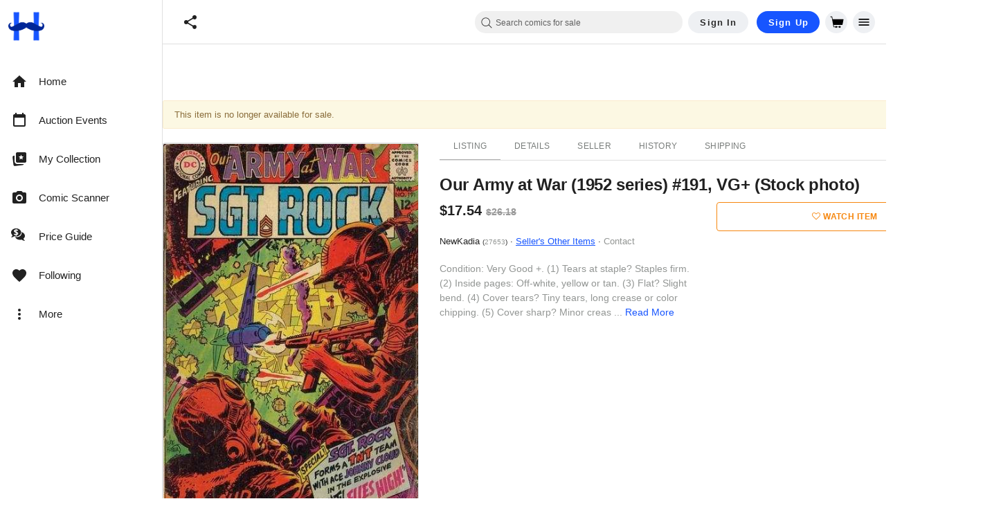

--- FILE ---
content_type: application/javascript
request_url: https://cdn.hipecommerce.com/hipcomic/46883d7.js
body_size: 8182
content:
(window.webpackJsonp=window.webpackJsonp||[]).push([[357,358],{2415:function(t,e){t.exports=function(t){t.options.__i18n=t.options.__i18n||[],t.options.__i18n.push('{"en":{"submitError":"Submission failed","submitErrorMsg":"Form submission failed, please try again or report to {support}","support":"support@hipecommerce.com"}}'),delete t.options._Ctor}},2619:function(t,e,o){var content=o(2841);content.__esModule&&(content=content.default),"string"==typeof content&&(content=[[t.i,content,""]]),content.locals&&(t.exports=content.locals);(0,o(14).default)("100de80a",content,!0,{sourceMap:!1})},2620:function(t,e,o){var content=o(2843);content.__esModule&&(content=content.default),"string"==typeof content&&(content=[[t.i,content,""]]),content.locals&&(t.exports=content.locals);(0,o(14).default)("c5d864fe",content,!0,{sourceMap:!1})},2732:function(t,e,o){"use strict";o.r(e);o(4),o(10);var r={props:{release:{type:Boolean,required:!0},active:{type:Boolean,default:!0}},watch:{release:function(t){t&&this.platformReadyList&&(window.$.fn.ready=this.platformReadyFn,this.platformReadyList.forEach((function(t){return t(window.$)})),delete this.platformReadyFn,delete this.platformReadyList)}},beforeMount:function(){var t=this;this.active&&(this.platformReadyList=[],this.platformReadyFn=window.$.fn.ready,window.$.fn.ready=function(e){var o=t.platformReadyList;o?o.push(e):e(window.$)})},beforeDestroy:function(){this.platformReadyList&&(window.$.fn.ready=this.platformReadyFn,delete window.platformReadyFn,delete window.platformReadyList)}},n=o(5),component=Object(n.a)(r,(function(){return(0,this._self._c)("div",[this._t("default")],2)}),[],!1,null,null,null);e.default=component.exports},2840:function(t,e,o){"use strict";o(2619)},2841:function(t,e,o){var r=o(13)(!1);r.push([t.i,".v-application #platform{background-color:#fff;font-size:13px}.v-application #platform select.input-default,.v-application #platform select.input-large,.v-application #platform select.form-control{-moz-appearance:auto;-webkit-appearance:auto}.v-application #platform .store-box.row{margin:0}.v-application #platform .store-box.row:first-child{margin-top:15px}.v-application #platform .product-info .container .row:first-child{margin:0px -15px 20px -15px;margin-top:10px !important}.v-application #platform .product-images .primary,.v-application #platform .product-list img.primary{background-color:#e1e1e1 !important}.v-application #platform .product-list a{color:inherit !important;display:block}.v-application #platform .product-list.grid h3{color:#666}.v-application #platform .title{font-size:1em !important;line-height:inherit;font-weight:inherit;letter-spacing:inherit !important}.v-application #platform ul,.v-application #platform ol{padding-left:0}.v-application #platform a{display:inline-block}.v-application #platform .btn-group-vertical .btn{display:block}.v-application #platform .nav>li>a,.v-application #platform .dropdown-menu>li>a{display:block}.v-application #platform .widget.Categories a,.v-application #platform .widget.Menu a{font-size:12px !important}.v-application #platform .btn{color:#fff}.v-application #platform .btn.btn-make-offer,.v-application #platform .btn.btn-buy-it-now{color:#f6870f}.v-application #platform .btn.btn-make-offer:hover,.v-application #platform .btn.btn-make-offer:active,.v-application #platform .btn.btn-make-offer:focus,.v-application #platform .btn.btn-buy-it-now:hover,.v-application #platform .btn.btn-buy-it-now:active,.v-application #platform .btn.btn-buy-it-now:focus{color:#fff}.v-application #platform h2.headline{font-size:18px !important;font-weight:400;line-height:normal}.v-application #platform .col-lg-1,.v-application #platform .col-lg-10,.v-application #platform .col-lg-11,.v-application #platform .col-lg-12,.v-application #platform .col-lg-2,.v-application #platform .col-lg-3,.v-application #platform .col-lg-4,.v-application #platform .col-lg-5,.v-application #platform .col-lg-6,.v-application #platform .col-lg-7,.v-application #platform .col-lg-8,.v-application #platform .col-lg-9,.v-application #platform .col-md-1,.v-application #platform .col-md-10,.v-application #platform .col-md-11,.v-application #platform .col-md-12,.v-application #platform .col-md-2,.v-application #platform .col-md-3,.v-application #platform .col-md-4,.v-application #platform .col-md-5,.v-application #platform .col-md-6,.v-application #platform .col-md-7,.v-application #platform .col-md-8,.v-application #platform .col-md-9,.v-application #platform .col-sm-1,.v-application #platform .col-sm-10,.v-application #platform .col-sm-11,.v-application #platform .col-sm-12,.v-application #platform .col-sm-2,.v-application #platform .col-sm-3,.v-application #platform .col-sm-4,.v-application #platform .col-sm-5,.v-application #platform .col-sm-6,.v-application #platform .col-sm-7,.v-application #platform .col-sm-8,.v-application #platform .col-sm-9,.v-application #platform .col-xs-1,.v-application #platform .col-xs-10,.v-application #platform .col-xs-11,.v-application #platform .col-xs-12,.v-application #platform .col-xs-2,.v-application #platform .col-xs-3,.v-application #platform .col-xs-4,.v-application #platform .col-xs-5,.v-application #platform .col-xs-6,.v-application #platform .col-xs-7,.v-application #platform .col-xs-8,.v-application #platform .col-xs-9{padding:0;padding-right:15px;padding-left:15px}.v-application #platform section.orders>.container>.row .col-sm-3{width:25%;max-width:unset}.v-application #platform section.orders>.container>.row .col-sm-9{width:75%;max-width:unset}.v-application #platform .row{margin:0;margin-left:-15px;margin-right:-15px}.v-application #platform .row+.row{margin-top:0}.v-application #platform .fileinput-row{margin-bottom:16px}.v-application #platform .progress-bar{background-repeat:repeat-x}@media(max-width: 767px){.v-application #platform .sidebar-offcanvas{width:80% !important}.v-application #platform .col-xs-12{max-width:100% !important;flex-basis:auto}.v-application #platform section.orders>.container>.row .col-sm-3,.v-application #platform section.orders>.container>.row .col-sm-9{width:100%;max-width:unset}.v-application #platform .listing-edit-row .title{min-width:490px}}@media(min-width: 768px)and (max-width: 991px){.v-application #platform .sidebar-offcanvas{width:40% !important}}@media(min-width: 1200px){.v-application #platform #browse aside{width:20% !important;max-width:20% !important;flex-basis:auto}.v-application #platform #browse section{width:80% !important;max-width:80% !important;flex-basis:auto}}.v-application.v-app--mobile #platform .row{margin:0}.v-application.v-app--mobile #platform .row .row{margin:0 -15px}",""]),t.exports=r},2842:function(t,e,o){"use strict";o(2620)},2843:function(t,e,o){var r=o(13)(!1);r.push([t.i,".hero-search input[type=text],.hero-search input[type=text]:focus{font-family:inherit;font-size:inherit;font-weight:inherit;box-shadow:none;border:0;background-color:transparent}.login-tabs .v-text-field input,.login-tabs .v-text-field input:focus{padding:8px 0 8px !important;font-family:inherit;font-size:inherit;font-weight:inherit;box-shadow:none;border:0;background-color:transparent}.header-mobile input[type=text],.header-mobile input[type=text]:focus,.header-mobile select,.header-mobile textarea,.header-desktop input[type=text],.header-desktop input[type=text]:focus,.header-desktop select,.header-desktop textarea,.footer input[type=text],.footer input[type=text]:focus,.footer select,.footer textarea{font-family:inherit;font-size:inherit;font-weight:inherit;box-shadow:none;border:0;background-color:transparent}.header-mobile .v-text-field input,.header-desktop .v-text-field input,.footer .v-text-field input{padding:8px 0 8px !important}.header-mobile a,.header-desktop a,.footer a{display:initial}.header-mobile a.v-btn,.header-desktop a.v-btn,.footer a.v-btn{display:inline-flex}.header-mobile .container,.header-desktop .container,.footer .container{width:100%;padding:12px;margin-right:auto;margin-left:auto}.header-mobile h1,.header-mobile h2,.header-mobile h3,.header-mobile h4,.header-mobile h5,.header-mobile h6,.header-mobile fieldset,.header-desktop h1,.header-desktop h2,.header-desktop h3,.header-desktop h4,.header-desktop h5,.header-desktop h6,.header-desktop fieldset,.footer h1,.footer h2,.footer h3,.footer h4,.footer h5,.footer h6,.footer fieldset{margin:0}.v-application .footer{font-size:inherit;color:inherit;background-color:inherit;padding:inherit;position:static;z-index:auto}.v-application .footer legend{width:0}.v-application .footer .need-help .links>a,.v-application .footer .need-help .links>a:hover,.v-application .footer .need-help .links>a:focus{color:#fff}",""]),t.exports=r},2844:function(t,e,o){"use strict";var r=o(2415),n=o.n(r);e.default=n.a},3465:function(t,e,o){"use strict";o.r(e);var r=o(522),n=o(42),l=o(0),c=o(3),d=(o(26),o(23),o(12),o(8),o(35),o(33),o(38),o(15),o(16),o(9),o(4),o(73),o(150),o(10),o(59),o(523)),f=o(424),m=o(18),h=(o(30),o(27),o(425),o(39),["/members/tools/bulk-lister/?filter=image_manager&option=download-magic-auctions","/members/tools/bulk-lister/?filter=image_manager&option=download-magic-store-items","/members/tools/bulk-lister/?option=download-sample","/members/tools/bulk-lister/?option=download-sample-basic-store-items","/members/tools/bulk-lister/?option=download-sample-basic-auctions","/members/tools/ebay-sync/sold"]),v=(o(67),o(37),function(t,e){var o={style:[],link:[],meta:[],script:[]};return Array.from(t.children).some((function(t){var r;if(t.href&&t.href.includes(e))return!0;if(null===(r=t.dataset)||void 0===r||!r.nHead){var n=t.tagName.toLowerCase();if("title"===n)o.title=t.textContent;else if("script"===n&&"application/ld+json"===t.getAttribute("type")){var l={type:"application/ld+json",json:JSON.parse(t.textContent)};o.script.push(l)}else{var c={};Array.from(t.attributes).forEach((function(t){return c[t.nodeName]=t.nodeValue})),(c.name||c.property)&&(c.hid=c.name||c.property,t.setAttribute("data-hid",c.hid)),o[n].push(c)}t.setAttribute("data-n-head","ssr")}return!1})),o}),y=o(2732),w=o(513),x=o(24),j=(o(135),o(62),o(423),function(html){var t=html.includes("</head>")?html.split("</head>"):["",html],e=Object(x.a)(t,2),head=e[0],body=e[1],o=document.createElement("div");o.innerHTML=head.replace("<head>","");var r=v(o),n=body.split("<script"),l=Object(w.a)(n),content=l[0],c=l.slice(1),d=[],f=[];return c.forEach((function(script){var t=script.split(script.includes("<\/script>")?"<\/script>":"/>"),e=Object(x.a)(t,2),code=e[0],o=e[1];code.match("[^>]+src[^>]+")?f.push(code.match(/src=[\\]*["']([^"']+)[\\]*["']/)[1]):d.push(code.slice(code.indexOf(">")+1)),content+=o})),{platformHtml:content,headContent:r,inlineScripts:d,srcScripts:f}});o(43),o(41);function k(t,e){var o=Object.keys(t);if(Object.getOwnPropertySymbols){var r=Object.getOwnPropertySymbols(t);e&&(r=r.filter((function(e){return Object.getOwnPropertyDescriptor(t,e).enumerable}))),o.push.apply(o,r)}return o}var O=[["jquery-migrate-1.2.1.min"],["isotope.pkgd.min"],["imagesloaded.pkgd.min"],["jquery.flexslider"],["jquery.easing.min"],["jquery.elevatezoom"],["magnific-popup.min"],["slick.min"],["jquery.sharrre-1.3.5"],["la_boutique",!0],["tfingi-megamenu/tfingi-megamenu-frontend"],["sortable.min"],["all"]].map((function(t){var e=Object(x.a)(t,2),o=e[0],r=e[1];return["/themes/boutique/js/".concat(o,".js"),r]})),$=[["/js/bootstrap.min.js"],["/js/masonry.pkgd.min.js"],["/js/bootbox.min.js?version=5.5.2"],["/js/colorbox/jquery.colorbox-min.js"],["/js/cookie.js"],["/js/global.js",!0],["/js/mods.js"],["/js/showpass.js"]].concat(Object(n.a)(O),[["https://cdnjs.cloudflare.com/ajax/libs/jquery.lazy/1.7.5/jquery.lazy.min.js"],["https://cdnjs.cloudflare.com/ajax/libs/jquery.lazy/1.7.5/plugins/jquery.lazy.ajax.min.js"]]),P=[{css:"bootstrap.min"},{css:"font-awesome.min"},{css:"jquery-ui-1.10.0.custom",path:"/css/custom-theme",screen:!0},{css:"colorbox",path:"/js/colorbox",screen:!0},{css:"style",path:"/css",versioned:"b6d66bcb"},{css:"flexslider"},{css:"tfingi-megamenu-frontend",path:"/themes/boutique/js/tfingi-megamenu"},{css:"magnific-popup"},{css:"sortable-theme-bootstrap"},{css:"slick"},{css:"color-schemes/belizehole",versioned:!0},{css:"style-local",versioned:!0}],S=function(){return P.map((function(t){var e=t.css,path=t.path,o=t.screen,r=t.versioned;return function(t){for(var e=1;e<arguments.length;e++){var o=null!=arguments[e]?arguments[e]:{};e%2?k(Object(o),!0).forEach((function(e){Object(l.a)(t,e,o[e])})):Object.getOwnPropertyDescriptors?Object.defineProperties(t,Object.getOwnPropertyDescriptors(o)):k(Object(o)).forEach((function(e){Object.defineProperty(t,e,Object.getOwnPropertyDescriptor(o,e))}))}return t}({rel:"stylesheet",href:"".concat(path||"/themes/boutique/css","/").concat(e,".css").concat(r?"?version=".concat(!0===r?"4f573694_c7f719c7cd":r):""),type:"text/css"},o&&{media:"screen"})}))},R=function(){var t=Object(c.a)(regeneratorRuntime.mark((function t(e){var o,r,l,c;return regeneratorRuntime.wrap((function(t){for(;;)switch(t.prev=t.next){case 0:if(e&&e.$metaInfo){t.next=2;break}return t.abrupt("return",Promise.resolve());case 2:return r=(null===(o=e.$metaInfo.link)||void 0===o?void 0:o.map((function(t){return t.href})))||[],l=S().filter((function(style){return!r.includes(style.href)})),c=l.map((function(style){return new Promise((function(t){style.callback=t}))})),e.$set(e.$metaInfo,"link",[].concat(Object(n.a)(e.$metaInfo.link||[]),Object(n.a)(l))),e.$meta&&"function"==typeof e.$meta&&e.$meta().refresh(),t.next=9,Promise.all(c);case 9:case"end":return t.stop()}}),t)})));return function(e){return t.apply(this,arguments)}}(),_=(o(168),o(248)),C=o.n(_),E=(o(246),o(80),function(t,e){var o=e.split("?"),r=Object(x.a)(o,2),l=r[0],c=(r[1]||"").split("&"),d=[];c.forEach((function(param){if(null!=param&&param.includes("=")){var t=param.split("="),e=Object(x.a)(t,2),o=e[0],r=e[1];D(d,o,r)}})),Object(n.a)(t.entries()).forEach((function(t){var e=Object(x.a)(t,2),o=e[0],r=e[1];D(d,encodeURIComponent(o),encodeURIComponent(r))}));var f=d.map((function(t){var e=t.name,o=t.val;return"".concat(e,"=").concat(o)})).join("&");return"".concat(l,"?").concat(f)});function D(t,e,o){var r=encodeURIComponent("[]");if(e.includes(r))t.push({name:e,val:o});else{var n=t.findIndex((function(t){return t.name===e}));-1===n?t.push({name:e,val:o}):t[n].val=o}}var T=o(171);function L(t,e){var o=Object.keys(t);if(Object.getOwnPropertySymbols){var r=Object.getOwnPropertySymbols(t);e&&(r=r.filter((function(e){return Object.getOwnPropertyDescriptor(t,e).enumerable}))),o.push.apply(o,r)}return o}function z(t){for(var e=1;e<arguments.length;e++){var o=null!=arguments[e]?arguments[e]:{};e%2?L(Object(o),!0).forEach((function(e){Object(l.a)(t,e,o[e])})):Object.getOwnPropertyDescriptors?Object.defineProperties(t,Object.getOwnPropertyDescriptors(o)):L(Object(o)).forEach((function(e){Object.defineProperty(t,e,Object.getOwnPropertyDescriptor(o,e))}))}return t}var N=function(t,e){var o=e.target,r=e.submitter;if(r)!t.has(null==r?void 0:r.name)&&null!=r&&r.name&&null!=r&&r.value&&t.append(r.name,r.value);else{var n,l,c,d={name:o.getAttribute("data-submit-name"),value:o.getAttribute("data-submit-value")};d.name&&d.value||(d=o.querySelector("input[type=submit]"))||(d=o.querySelector("button[type=submit]")),!t.has(null===(n=d)||void 0===n?void 0:n.name)&&null!==(l=d)&&void 0!==l&&l.name&&null!==(c=d)&&void 0!==c&&c.value&&t.append(d.name,d.value)}},I=function(t){return[/^\/logout$/,/paypal.com/,/^\/authenticate$/,/^\/sell$/].some((function(e){return t.match(e)}))},F={methods:{interceptSubmit:C()(function(){var t=Object(c.a)(regeneratorRuntime.mark((function t(e){var o,r,n,l,c,d,data,f,m,h,v,y,w,x=this;return regeneratorRuntime.wrap((function(t){for(;;)switch(t.prev=t.next){case 0:if(this.error=!1,this.$nuxt.$loading.start(),o=new FormData(e.target),r=Object(T.a)(e.target.action),!I(r)){t.next=6;break}return t.abrupt("return");case 6:if(e.preventDefault(),"GET"!==e.target.method.toUpperCase()){t.next=12;break}n=E(o,r),this.$router.push(n),t.next=51;break;case 12:return t.prev=12,N(o,e),t.next=16,this.$axios.request({method:e.target.method,url:e.target.action,data:o,headers:{"X-No-Header":"true","X-Requested-With":null}});case 16:if(c=t.sent,!(d=Object(T.a)((null==c||null===(l=c.request)||void 0===l?void 0:l.responseURL)||""))||d===r){t.next=27;break}if(this.$route.path===d||"/members/selling/browse/open"!==d){t.next=24;break}return this.$router.push(d),t.abrupt("return");case 24:if(this.$route.path===d||"/my/wantlist"!==d){t.next=27;break}return window.location=c.request.responseURL,t.abrupt("return");case 27:if(data=c.data,window.bootbox.hideAll(),f=o.get("login"),!r.startsWith("/login")&&!r.startsWith("/register")&&"Sign In"!==f){t.next=44;break}if(data.includes("<!doctype html>")){t.next=37;break}return t.next=34,this.processResponse(data);case 34:this.$auth.reset().then((function(){x.$auth.mounted()})),t.next=42;break;case 37:m=new URLSearchParams(r.split("?")[1]),h=m.get("redirect")||this.$route.query.redirect,this.$nuxt.$loading.start(),this.$auth.reset().then((function(){x.$auth.mounted()})),v=this.$watch("$auth.user",(function(){x.$router.push(h),v()}));case 42:t.next=46;break;case 44:return t.next=46,this.processResponse(data);case 46:t.next=51;break;case 48:t.prev=48,t.t0=t.catch(12),301===(null===t.t0||void 0===t.t0||null===(y=t.t0.response)||void 0===y?void 0:y.status)?window.location=t.t0.response.header.location:"forums"===this.$route.query.redirect?window.location="/forums":this.error=!0;case 51:this.$nuxt.$loading.finish(),window.scrollTo(0,0),(w=window.$(".loading-modal"))&&w.fadeOut(400,w.remove());case 55:case"end":return t.stop()}}),t,this,[[12,48]])})));return function(e){return t.apply(this,arguments)}}(),0,{leading:!0,trailing:!1}),processResponse:function(data){var t=this;return Object(c.a)(regeneratorRuntime.mark((function e(){var o;return regeneratorRuntime.wrap((function(e){for(;;)switch(e.prev=e.next){case 0:return o=j(data),Object.assign(t,z(z({},o),{},{clientSideNav:!0,waitForScripts:!0,freshDOMTrigger:!t.freshDOMTrigger})),e.next=4,t.$nextTick();case 4:t.platformBootstrap();case 5:case"end":return e.stop()}}),e)})))()}}},M=o(229);function A(t,e){var o=Object.keys(t);if(Object.getOwnPropertySymbols){var r=Object.getOwnPropertySymbols(t);e&&(r=r.filter((function(e){return Object.getOwnPropertyDescriptor(t,e).enumerable}))),o.push.apply(o,r)}return o}function H(t){for(var e=1;e<arguments.length;e++){var o=null!=arguments[e]?arguments[e]:{};e%2?A(Object(o),!0).forEach((function(e){Object(l.a)(t,e,o[e])})):Object.getOwnPropertyDescriptors?Object.defineProperties(t,Object.getOwnPropertyDescriptors(o)):A(Object(o)).forEach((function(e){Object.defineProperty(t,e,Object.getOwnPropertyDescriptor(o,e))}))}return t}var Q=function(t,e){var o=t.fullPath;e(!1),document.location=o.startsWith("/http")?o.slice(1):o},U={key:function(t){return t.fullPath},layout:function(t){var e=t.from,o=t.route,r=t.$config;return e&&e.fullPath!==o.fullPath&&o.path.startsWith("/cart")?"secure-checkout":"hipcomic"===r.site?"reimagine":"default"},auth:!1,directives:{ScriptNoAsync:{bind:function(t,e){var o=e.value;e.expression&&!o||(t.async=!1)}}},components:{JqueryReadyBuffer:y.default},mixins:[F],asyncData:function(t){return Object(c.a)(regeneratorRuntime.mark((function e(){var o,r,n,l,c,d,f,m,h,v,y,w;return regeneratorRuntime.wrap((function(e){for(;;)switch(e.prev=e.next){case 0:if(o=t.from,r=t.route,n=t.$axios,l=t.$auth,c=t.redirect,d=t.next,t.$flagged,!o||o.fullPath===r.fullPath){e.next=31;break}return e.prev=2,e.next=5,x=void 0,"undefined"!=typeof window&&null!==(x=window.jQuery)&&void 0!==x&&x.ui?Promise.resolve():new Promise((function(t,e){var o=document.getElementById("jquery-main"),r=document.getElementById("jquery-ui-main");if(o){var n=setInterval((function(){var e;null!==(e=window.jQuery)&&void 0!==e&&e.ui&&(clearInterval(n),t())}),50);setTimeout((function(){clearInterval(n),window.jQuery?t():e(new Error("jQuery load timeout"))}),1e4)}else(o=document.createElement("script")).id="jquery-main",o.src="//ajax.googleapis.com/ajax/libs/jquery/1.10.2/jquery.min.js",o.async=!1,o.onload=function(){if(r){var o=setInterval((function(){var e;null!==(e=window.jQuery)&&void 0!==e&&e.ui&&(clearInterval(o),t())}),50);setTimeout((function(){clearInterval(o),e(new Error("jQuery UI load timeout"))}),1e4)}else(r=document.createElement("script")).id="jquery-ui-main",r.src="https://cdn.hipecommerce.com/jquery-ui/jquery-ui-1.12.1.min.js",r.async=!1,r.onload=function(){return t()},r.onerror=function(){return e(new Error("jQuery UI failed to load"))},document.head.appendChild(r)},o.onerror=function(){return e(new Error("jQuery failed to load"))},document.head.appendChild(o)}));case 5:e.next=10;break;case 7:e.prev=7,e.t0=e.catch(2),console.error("Failed to load jQuery:",e.t0);case 10:return o.name!==r.name&&(h=null===(m=o.matched)||void 0===m||null===(m=m[0])||void 0===m||null===(m=m.instances)||void 0===m?void 0:m.default)&&(f=R(h)),v=r.fullPath,e.prev=12,e.next=15,n.get(v,{baseURL:location.origin,headers:{"X-No-Header":"true"}});case 15:if(y=e.sent,"/logout"!==v){e.next=22;break}return c("/"),e.next=20,l.reset();case 20:return l.mounted(),e.abrupt("return");case 22:return e.next=24,f;case 24:return w=j(y.data),e.abrupt("return",H(H({},w),{},{clientSideNav:!0,waitForScripts:!0}));case 28:e.prev=28,e.t1=e.catch(12),Q(r,d);case 31:case"end":return e.stop()}var x}),e,null,[[2,7],[12,28]])})))()},data:function(){return{platformHtml:"###body###",headContent:{title:"###title###",meta:[{charset:"###meta###"}],style:[{cssText:"###head###",type:"text/css"}],link:[],script:[]},inlineScripts:[],srcScripts:[],waitForScripts:!1,clientSideNav:!1,initialize:"/* eslint-disable */\n/* istanbul ignore file */\n$.holdReady(true);\n\n// From Platform's Bootstrap.php\nvar baseUrl = '';\nvar modRewrite = true;\nvar paths = {\n  calculatePostage: location.origin + '/listings/listing/calculate-postage',\n  typeahead: location.origin + '/app/typeahead/autocomplete',\n  initCategoryCounters: location.origin + '/admin/index/initialize-category-counters',\n  quickNavigation: location.origin + '/admin/index/quick-navigation',\n};\nvar msgs = {\n  close: 'Close',\n  cancel: 'Cancel',\n  ok: 'OK',\n  confirmThisAction: 'Please confirm this action.',\n};",error:!1,freshDOMTrigger:!1}},computed:H(H({},Object(m.e)(["isApp"])),{},{bodyScriptSources:function(t){var e=t.srcScripts;return[].concat(Object(n.a)($.map((function(t){var e=Object(x.a)(t,2);return e[0]+(e[1]?"?version=".concat("4f573694_c7f719c7cd"):"")}))),Object(n.a)(e))},vertical:function(){return d.en.types}}),middleware:[function(t){t.from,t.route,t.error,t.store,t.app,t.$config,t.beforeNuxtRender}],beforeMount:function(){var t,e;if("###body###"===this.platformHtml){var o=document.getElementById("platform");o&&(this.platformHtml=o.innerHTML)}"###head###"===(null===(t=this.headContent.style)||void 0===t||null===(t=t[0])||void 0===t?void 0:t.cssText)&&(this.headContent=v(document.head,this.$config.publicPath)),window.database=this.$fire.database,window.firebaseV9={ref:f.ref,onValue:f.onValue},window.firebaseDatabaseRoot=this.$config.siteName,window.userToken=null===(e=this.$auth.user)||void 0===e?void 0:e.sub_token},mounted:function(){var t=this;return Object(c.a)(regeneratorRuntime.mark((function e(){return regeneratorRuntime.wrap((function(e){for(;;)switch(e.prev=e.next){case 0:if(window.jQuery){e.next=3;break}return console.error("jQuery not loaded in mounted hook"),e.abrupt("return");case 3:return e.next=5,t.$nextTick();case 5:window.jQuery.holdReady(!1),window.$(document).ready((function(){t.platformBootstrap(),window.$(document).on("submit",t.interceptSubmit);window.bootbox.setDefaults({onHide:function(e){window.$(e.target).is(':contains("'.concat("Added to your shopping cart.",'")'))&&t.$store.dispatch("cart/getCartCount")}}),window.$(document.body).bind("click keypress","input:submit",(function(t){window.$(t.target).closest("form").attr("data-submit-name",t.target.name).attr("data-submit-value",t.target.value)}))})),"hipcomic"===t.$config.site&&(t.setSearchType("marketplace"),t.setSearchPlaceholder("Search comics for sale"),t.setPageTitle(""),t.setHideLike(!0));case 8:case"end":return e.stop()}}),e)})))()},beforeDestroy:function(){var t;null===(t=window.$.magnificPopup)||void 0===t||t.close();var e=window.$(".loading-modal");e&&e.fadeOut(400,e.remove()),window.$(document).off("submit",this.interceptSubmit),window.$(document.body).unbind("click keypress","input:submit");var o=document.documentElement.querySelector("body > .zoomContainer");o&&o.parentElement.removeChild(o),window.$(document).off(".data-api")},methods:H(H({},Object(m.b)("pageData",["setPageTitle","setHideLike","setSearchPlaceholder","setSearchType"])),{},{interceptClick:function(t){var e,o=function(t){var e;if(!(t.metaKey||t.altKey||t.ctrlKey||t.shiftKey||t.defaultPrevented||void 0!==t.button&&0!==t.button)){for(var o=t.target;"A"!==o.tagName.toUpperCase()&&o!==t.currentTarget&&o.parentElement;)o=o.parentElement;if("A"===(null===(e=o)||void 0===e?void 0:e.tagName.toUpperCase())){var r,n,l=null===(r=o.attributes.target)||void 0===r?void 0:r.value,c=null===(n=o.attributes.rel)||void 0===n?void 0:n.value;if(/\b_blank\b/i.test(l)||c&&c.includes("external"))return;var d=o.attributes.href;if(d&&(d.value.startsWith("http")||d.value.startsWith("/"))&&!h.some((function(t){return d.value.endsWith(t)})))return t.preventDefault(),d.value}}}(t);if(o)if((o=Object(T.a)(o))!==this.$route.fullPath)this.$router.push(o);else{var r=Number(this.$route.query.t||0)+1;this.$router.push({path:o,query:{t:r}})}Object(M.a)(navigator.userAgent)&&"_blank"===(null==t||null===(e=t.target)||void 0===e||null===(e=e.attributes)||void 0===e||null===(e=e.target)||void 0===e?void 0:e.value)&&(t.preventDefault(),window.open(t.target.href))},scriptLoad:function(t){this.waitForScripts&&t===this.bodyScriptSources.length-1&&(this.waitForScripts=!1)},platformBootstrap:function(){window.$("[data-loader]").lazy({threshold:350,bind:"event",onError:function(element){return element.hide()}})}}),watchQuery:!0,head:function(){var t=this.clientSideNav?[]:[{hid:"jq",src:"//ajax.googleapis.com/ajax/libs/jquery/1.10.2/jquery.min.js",defer:!1,body:!1},{hid:"jqui",src:"https://cdn.hipecommerce.com/jquery-ui/jquery-ui-1.12.1.min.js",defer:!1,body:!1}];return{titleTemplate:null,title:this.headContent.title,meta:this.headContent.meta,style:this.headContent.style,link:[].concat(Object(n.a)(S()),Object(n.a)(this.headContent.link)),script:[].concat(t,Object(n.a)(this.headContent.script||[]))}}},B=(o(2840),o(2842),o(5)),W=o(2844),component=Object(B.a)(U,(function(){var t=this,e=t._self._c;return e("div",{key:t.freshDOMTrigger,class:"vertical-".concat(t.vertical)},[e(r.a,{attrs:{flat:"",light:"",tile:""}},[e("div",{attrs:{id:"platform"},domProps:{innerHTML:t._s(t.platformHtml)},on:{click:t.interceptClick,submit:t.interceptSubmit}})]),t._v(" "),e("JqueryReadyBuffer",{attrs:{release:!t.waitForScripts,active:t.clientSideNav}},[e("script",{attrs:{type:"application/javascript"},domProps:{textContent:t._s(t.initialize)}}),t._v(" "),t._l(t.bodyScriptSources,(function(o,r){return e("script",{directives:[{name:"script-no-async",rawName:"v-script-no-async",value:t.clientSideNav,expression:"clientSideNav"}],key:r,attrs:{src:o,type:"application/javascript"},on:{load:function(e){return t.scriptLoad(r)}}})})),t._v(" "),t.waitForScripts?t._e():[t._l(t.inlineScripts,(function(code,o){return e("script",{key:"inline"+o,attrs:{type:"application/javascript"},domProps:{textContent:t._s(code)}})})),t._v(" "),e("script",{attrs:{type:"application/javascript"},domProps:{textContent:t._s("(window.dataLayerPushes || []).forEach(function (push) { window.dataLayer.push(push); }); (window.dataLayerPushes || []).length = 0")}})]],2),t._v(" "),e("snackbar-notification",{attrs:{header:t.$t("submitError"),error:""},model:{value:t.error,callback:function(e){t.error=e},expression:"error"}},[e("i18n",{attrs:{path:"submitErrorMsg",tag:"div"},scopedSlots:t._u([{key:"support",fn:function(){return[e("a",{attrs:{href:"mailto:support@hipecommerce.com"}},[t._v(t._s(t.$t("support")))])]},proxy:!0}])})],1)],1)}),[],!1,null,null,null);"function"==typeof W.default&&Object(W.default)(component);e.default=component.exports;installComponents(component,{SnackbarNotification:o(868).default})}}]);

--- FILE ---
content_type: application/javascript
request_url: https://cdn.hipecommerce.com/hipcomic/6b69fac.js
body_size: 5112
content:
!function(e){function f(data){for(var f,d,n=data[0],o=data[1],l=data[2],i=0,v=[];i<n.length;i++)d=n[i],Object.prototype.hasOwnProperty.call(r,d)&&r[d]&&v.push(r[d][0]),r[d]=0;for(f in o)Object.prototype.hasOwnProperty.call(o,f)&&(e[f]=o[f]);for(h&&h(data);v.length;)v.shift()();return t.push.apply(t,l||[]),c()}function c(){for(var e,i=0;i<t.length;i++){for(var f=t[i],c=!0,d=1;d<f.length;d++){var o=f[d];0!==r[o]&&(c=!1)}c&&(t.splice(i--,1),e=n(n.s=f[0]))}return e}var d={},r={366:0},t=[];function n(f){if(d[f])return d[f].exports;var c=d[f]={i:f,l:!1,exports:{}};return e[f].call(c.exports,c,c.exports,n),c.l=!0,c.exports}n.e=function(e){var f=[],c=r[e];if(0!==c)if(c)f.push(c[2]);else{var d=new Promise((function(f,d){c=r[e]=[f,d]}));f.push(c[2]=d);var t,script=document.createElement("script");script.charset="utf-8",script.timeout=120,n.nc&&script.setAttribute("nonce",n.nc),script.src=function(e){return n.p+""+{0:"500af12",1:"128167d",2:"5c4af8e",3:"3c4af66",4:"48a2969",5:"da8b8c0",6:"fdd03f8",7:"f82bf76",8:"ec26a86",9:"a2a5d81",10:"d932b4e",11:"72dd15c",12:"a2a5c66",13:"67d169a",14:"fb98dc7",15:"08f946d",16:"a9256e3",17:"72e9777",18:"899457a",19:"ca8ddfc",20:"171a609",21:"ade9300",22:"14484b1",23:"ed9c6b5",24:"760e206",25:"6b90f7a",26:"132c855",27:"2f8c1a3",28:"a056559",29:"9cc270f",30:"4f21013",31:"84be6ea",32:"5250221",33:"2d4ebd2",34:"968a9ee",35:"c88c12e",36:"04b3b05",37:"c2d6e87",38:"50a9972",39:"6612c91",40:"75f1b34",41:"ec858c1",42:"ac63f9c",43:"cb8f458",44:"ddd9310",45:"89c65c2",46:"625d2bd",47:"ff3acf9",48:"7853068",49:"674ae31",50:"3ffecad",53:"cc4050d",54:"90cf5ce",55:"484f94f",56:"4598da4",57:"e34cee5",58:"80a6933",59:"3ec7478",60:"3783632",61:"7798725",62:"aa2131f",63:"124a9bb",64:"7fddfe3",65:"b1f5793",66:"0b969f8",67:"43241bf",68:"6c7cf42",69:"5dd6078",70:"cf84564",71:"ae41faf",72:"2c40cba",73:"6808c14",74:"2fd7825",75:"eab8747",76:"9c20e63",77:"edaa703",78:"88f6ac0",79:"74897ab",80:"8bd9735",81:"24f7291",82:"b744aff",83:"d923cba",84:"1763156",85:"c01d497",86:"3983891",87:"6b176da",88:"61b3d31",89:"819d4a9",90:"178af2b",91:"f557201",92:"3321a02",93:"9ac3397",94:"02e6d0e",95:"af0a9f8",96:"8746a38",97:"8ad8b9a",98:"ceaf422",99:"f17e3ef",100:"78a1fed",101:"a8ae3bb",102:"4a0e25d",103:"24d6366",104:"5b0fbeb",105:"c4b56c7",106:"2b58e03",107:"072d3e0",108:"b541420",109:"c4f20fd",110:"c6c2264",111:"10f4098",112:"e0f961a",113:"181dee5",114:"3b0bb3e",115:"dac9cb0",116:"35739fe",117:"7a8a2cc",118:"caf1db1",119:"2c00158",120:"d98af0d",121:"8bd7782",122:"22c15d6",123:"3b88e0d",124:"1183574",125:"caa639a",126:"3af0040",127:"5c87a34",128:"6131b1a",129:"4e429b3",130:"04b97c5",131:"6a64638",132:"7d33671",133:"e0d75d6",134:"8e29e43",135:"bed2558",136:"50ebf68",137:"660928f",138:"8e35ed6",139:"aea1190",140:"a598dd4",141:"597e431",142:"919b43b",143:"7909182",144:"932b00c",145:"ce10840",146:"cb83274",147:"791fbef",148:"8ab6f34",149:"b080256",150:"1737edd",151:"6523c9a",152:"9851e78",153:"2a4c332",154:"43d8282",155:"696d149",156:"5df4b80",157:"f3372a6",158:"2d7c7bf",159:"25b0741",160:"4e4d165",161:"3bbbdab",162:"e58f31f",163:"44a08bc",164:"4170347",165:"2bd714a",166:"87553b2",167:"e7910bb",168:"1b0282a",169:"1762ec6",170:"723b107",171:"0af1506",172:"53e990f",173:"8d6682c",174:"def370e",175:"dc88851",176:"2144712",177:"a59597b",178:"a123dd9",179:"581991c",180:"8e88b9e",181:"8707d28",182:"fe90af1",183:"c1ba872",184:"fe32bc3",185:"d8957fb",186:"9b3c9a6",187:"9cea3bd",188:"d95187f",189:"b0cd0c8",190:"d28f802",191:"7d614af",192:"6efe32d",193:"07c53d2",194:"f6a4757",195:"da35b80",196:"13af5c6",197:"c629938",198:"adced10",199:"b196453",200:"8672a45",201:"5052812",202:"7c65f2f",203:"1f36a93",204:"a05e9cc",205:"f33c5dd",206:"e296771",207:"a0911fa",208:"a64c395",209:"b4fc6f2",210:"2a4b038",211:"2671212",212:"83dc522",213:"43dae7e",214:"584a2b8",215:"a688d0f",216:"c1f3926",217:"09a7084",218:"93c348c",219:"3690177",220:"40290d7",221:"62911c3",222:"8ab6fe1",223:"ecc8a82",224:"5272aa6",225:"3c485e7",226:"479a1a1",227:"116d983",228:"bbfd065",229:"4588fe7",230:"1b6d27f",231:"1207843",232:"5bd30b1",233:"25444b1",234:"0b7fc43",235:"896f10e",236:"c33454d",237:"ab2da09",238:"ad89d40",239:"425f760",240:"c7cd195",241:"d488973",242:"888adc9",243:"0257be9",244:"ce81ed8",245:"33f0559",246:"2903534",247:"c609684",248:"caf5744",249:"c3ef9d9",250:"3564b6c",251:"7f07cbd",252:"79b1d02",253:"415fe68",254:"e5ea164",255:"03f456f",256:"9db157c",257:"8147885",258:"ab20976",259:"b35fe5f",260:"14299da",261:"06987a1",262:"128a3ed",263:"fd47263",264:"4057251",265:"0604545",266:"5a90243",267:"b7274c7",268:"efda734",269:"2b2a1a7",270:"38be0ff",271:"6e56695",272:"a0c666f",273:"1593783",274:"6361931",275:"7cf19e8",276:"d0aabf3",277:"aa9a3a8",278:"1660dce",279:"86370af",280:"972a1fb",281:"a63a6d7",282:"6b9dc58",283:"df321c2",284:"564dd4f",285:"7895cf4",286:"c97e20e",287:"41a60a3",288:"b0e0e4e",289:"e544851",290:"62fbd05",291:"019aab0",292:"438f508",293:"bd2ea40",294:"11e0717",295:"28a9ad3",296:"161c6bb",297:"0be6484",298:"5932388",299:"5aab2f3",300:"7af9b11",301:"f184ff9",302:"7274ff9",303:"2cf7f4c",304:"670ea64",305:"2956748",306:"d6634e9",307:"e63a315",308:"d8ee75f",309:"29f4d56",310:"55d5dd7",311:"8dc0488",312:"254aeef",313:"f8844fd",314:"c3316fb",315:"463f4c6",316:"7f4de60",317:"d70b36e",318:"69ba390",319:"9cade79",320:"60f8ded",321:"c1651b9",322:"489abda",323:"8a5e4cd",324:"ee4e5e5",325:"2565395",326:"9789043",327:"9127025",328:"62e7e0a",329:"3d2ff46",330:"c713d2d",331:"66dc28f",332:"880dae8",333:"b088b74",334:"b5e1ea9",335:"9b8151b",336:"f3cabbd",337:"7db1e5a",338:"6c9d813",339:"35464f9",340:"0dc04ad",341:"8663df8",342:"5442739",343:"393bfa5",344:"111f85b",345:"750a7eb",346:"e0f3bd8",347:"cab105e",348:"3caaedd",349:"95b63a7",350:"d92df29",351:"0e7d526",352:"3589c84",353:"5af102b",354:"9795e76",355:"50ad399",356:"a40c6a1",357:"46883d7",358:"9bb57f9",359:"090b4b7",360:"8c3b3b4",361:"d3e4713",362:"d28f665",363:"49ba62c",364:"6622e4a",365:"b854ebe",367:"f09313d",368:"4372558",370:"86296eb",371:"3279135",372:"3a7dabc",373:"f4eb63c",374:"6a61085",375:"8b534fc",376:"8619d27",377:"4202b1a",378:"ac30898",379:"aa8fc8b",380:"9de86b9",381:"c0a22db",382:"3671857",383:"459a03a",384:"4f10893",385:"45c9099",386:"3887fce",387:"2cb8e96",388:"03b88cf",389:"92b88a6",390:"1b118c2",391:"3bf7773",392:"9b0c8d1",393:"b2eb01b",394:"e6b22be",395:"e1483c0",396:"3aa97f6",397:"295b903",398:"77e0a58",399:"26fc2b0",400:"0ed8acb",401:"9eb2b42",402:"6f7d7cd",403:"42e8370",404:"9a74bed",405:"9135e06",406:"b2c3c8e",407:"63240ca",408:"660ab27",409:"1c3fb06",410:"992cec3",411:"8d4051d",412:"e167f2f",413:"754ff34",414:"8923b45",415:"dc385d8",416:"29fbe86",417:"fd3bed9",418:"e0a01f7",419:"83c98bd",420:"6bdf031",421:"67b59c1",422:"ec358fd",423:"6016262",424:"154ce07",425:"eb8787e",426:"d067ff7",427:"1f205fb",428:"cebac4c",429:"5a119e7",430:"ee5f40d",431:"6c40e04",432:"30e29f7",433:"864797c",434:"d92778d",435:"41d25da",436:"5c491f8",437:"bc607fc",438:"ec90ab3",439:"fe3beb1",440:"3981d33",441:"7d0d59d",442:"3435d07",443:"fb750a0",444:"7bf10aa",445:"715cee1",446:"6f7c00d",447:"16133b7",448:"3f652b2",449:"9a48837",450:"d092592",451:"5d0cbeb",452:"1110363",453:"63ed78d",454:"5abc620",455:"0a86cf7",456:"01420e3",457:"1b6c808",458:"994b4d0",459:"8bf2268",460:"73a2141",461:"60c5510",462:"e750ea6",463:"c6c2682",464:"59ba7ea",465:"abf236a",466:"9e73f3d",467:"03dc4ff",468:"2a60bfb",469:"f759d73",470:"f934e11",471:"6b68105",472:"aa10e31",473:"ae2192a",474:"297003b",475:"81e7707",476:"dfef213",477:"155d72e",478:"67f7c5b",479:"c102b11",480:"7c3b3c0",481:"536b3ab",482:"8f75722",483:"8142bb1",484:"6eb4dcf",485:"337f27b",486:"b07807a",487:"1fbb58a",488:"b72016e",489:"24ec478",490:"029c770",491:"192db39",492:"5bf5f17",493:"7931bba",494:"752d08d",495:"9994982",496:"3ad9581",497:"ded4734",498:"4b97d5a",499:"17ff312",500:"0b8be3d",501:"eae2eef",502:"17976ce",503:"d1cd877",504:"45f50c8",505:"9cd043b",506:"883f16f",507:"c1ab5b8",508:"8e10731",509:"d54bca6",510:"a6903a4",511:"54a8089",512:"93fe9ea",513:"f710625",514:"ac44ea8",515:"e446545",516:"03ea773",517:"6ee089b",518:"03555a6",519:"7fed021",520:"ff034fd",521:"6c79b63",522:"44ff281",523:"14a926e",524:"69fb1a7",525:"7577d30",526:"32e495b",527:"5d0a8b4",528:"497492a",529:"612c586",530:"348a81a",531:"6ff63b0",532:"64cb5de",533:"4c90e9e",534:"e535644",535:"8c0f408",536:"e2e829b",537:"e41d5bf",538:"a716363",539:"71c234d",540:"7b84ab8",541:"77c5429",542:"f4d1437",543:"d544795",544:"ac5584b",545:"985a928",546:"bfa061b",547:"9fffcb2",548:"a624290",549:"0ad1bab",550:"06ad1d3",551:"c6ae969",552:"cb316d1",553:"5b7fe6e",554:"7222a8b",555:"a3847dc",556:"a647a59",557:"6ad4fef",558:"1172a2b",559:"b6beef9",560:"c9124f6",561:"dc9cbc9",562:"1f8e569",563:"1ddb3aa",564:"c1694e6",565:"6a65089",566:"c48d10f",567:"4cacfb8",568:"fad745b",569:"76cae8b",570:"20c2410",571:"542f49e",572:"8a187e2",573:"39f28a3",574:"d4bb1e7",575:"4bb1d10",576:"948be01",577:"19b5ab6",578:"8408838",579:"1bfde0a",580:"cc99199",581:"13e0066",582:"e1e6d17",583:"c7276fc",584:"7b08114",585:"d1d5ad8",586:"c4a04c1",587:"3257a00",588:"bfb2ada",589:"f15bb93",590:"fb90ca9",591:"4947ef9",592:"eb79407",593:"cf38c8a",594:"99bac9f",595:"68be251",596:"02dfbb9",597:"b39e39c",598:"13e88df",599:"0de4868",600:"584b7e4",601:"f8b1ba8",602:"b36a34c",603:"3c8cab8",604:"8a9a97d",605:"f1328b9",606:"37e8012",607:"8c048a6",608:"3c128ba",609:"a00bce2"}[e]+".js"}(e);var o=new Error;t=function(f){script.onerror=script.onload=null,clearTimeout(l);var c=r[e];if(0!==c){if(c){var d=f&&("load"===f.type?"missing":f.type),t=f&&f.target&&f.target.src;o.message="Loading chunk "+e+" failed.\n("+d+": "+t+")",o.name="ChunkLoadError",o.type=d,o.request=t,c[1](o)}r[e]=void 0}};var l=setTimeout((function(){t({type:"timeout",target:script})}),12e4);script.onerror=script.onload=t,document.head.appendChild(script)}return Promise.all(f)},n.m=e,n.c=d,n.d=function(e,f,c){n.o(e,f)||Object.defineProperty(e,f,{enumerable:!0,get:c})},n.r=function(e){"undefined"!=typeof Symbol&&Symbol.toStringTag&&Object.defineProperty(e,Symbol.toStringTag,{value:"Module"}),Object.defineProperty(e,"__esModule",{value:!0})},n.t=function(e,f){if(1&f&&(e=n(e)),8&f)return e;if(4&f&&"object"==typeof e&&e&&e.__esModule)return e;var c=Object.create(null);if(n.r(c),Object.defineProperty(c,"default",{enumerable:!0,value:e}),2&f&&"string"!=typeof e)for(var d in e)n.d(c,d,function(f){return e[f]}.bind(null,d));return c},n.n=function(e){var f=e&&e.__esModule?function(){return e.default}:function(){return e};return n.d(f,"a",f),f},n.o=function(object,e){return Object.prototype.hasOwnProperty.call(object,e)},n.p="https://cdn.hipecommerce.com/hipcomic/",n.oe=function(e){throw console.error(e),e};var o=window.webpackJsonp=window.webpackJsonp||[],l=o.push.bind(o);o.push=f,o=o.slice();for(var i=0;i<o.length;i++)f(o[i]);var h=l;c()}([]);

--- FILE ---
content_type: application/javascript
request_url: https://www.hipcomic.com/js/mods.js
body_size: -258
content:
/**
 * @version 7.5
 */

--- FILE ---
content_type: text/javascript; charset=utf-8
request_url: https://gum.criteo.com/sync?s=1&c=526&a=1&r=2&j=__jp0
body_size: 360
content:
__jp0({"status":"OK","userid":"lZifUV9GZnNaN3Z1TlFaTUFnZjd5NjhCSjJXVVJhUzBjMVhYNjFJaFVtSVZwTU53JTNE"});

--- FILE ---
content_type: application/javascript
request_url: https://cdn.hipecommerce.com/hipcomic/2c64be1.js
body_size: 229411
content:
(window.webpackJsonp=window.webpackJsonp||[]).push([[51],[,,,,,,,,,,,,,,,,,function(e,t,n){"use strict";n.d(t,"k",(function(){return C})),n.d(t,"m",(function(){return _})),n.d(t,"l",(function(){return x})),n.d(t,"e",(function(){return w})),n.d(t,"b",(function(){return k})),n.d(t,"s",(function(){return O})),n.d(t,"g",(function(){return P})),n.d(t,"h",(function(){return S})),n.d(t,"d",(function(){return j})),n.d(t,"r",(function(){return A})),n.d(t,"j",(function(){return L})),n.d(t,"t",(function(){return D})),n.d(t,"o",(function(){return I})),n.d(t,"q",(function(){return T})),n.d(t,"f",(function(){return $})),n.d(t,"c",(function(){return B})),n.d(t,"i",(function(){return U})),n.d(t,"p",(function(){return z})),n.d(t,"a",(function(){return W})),n.d(t,"v",(function(){return G})),n.d(t,"n",(function(){return K})),n.d(t,"u",(function(){return X}));var r=n(36),o=n(3),c=n(0),l=n(24),f=(n(26),n(23),n(12),n(74),n(79),n(8),n(30),n(80),n(43),n(35),n(33),n(67),n(188),n(15),n(16),n(10),n(9),n(4),n(422),n(27),n(48),n(39),n(37),n(318),n(62),n(136),n(73),n(41),n(6)),d=n(165);function h(e,t){var n=Object.keys(e);if(Object.getOwnPropertySymbols){var r=Object.getOwnPropertySymbols(e);t&&(r=r.filter((function(t){return Object.getOwnPropertyDescriptor(e,t).enumerable}))),n.push.apply(n,r)}return n}function m(e){for(var t=1;t<arguments.length;t++){var n=null!=arguments[t]?arguments[t]:{};t%2?h(Object(n),!0).forEach((function(t){Object(c.a)(e,t,n[t])})):Object.getOwnPropertyDescriptors?Object.defineProperties(e,Object.getOwnPropertyDescriptors(n)):h(Object(n)).forEach((function(t){Object.defineProperty(e,t,Object.getOwnPropertyDescriptor(n,t))}))}return e}function v(e,t){var n="undefined"!=typeof Symbol&&e[Symbol.iterator]||e["@@iterator"];if(!n){if(Array.isArray(e)||(n=function(e,a){if(e){if("string"==typeof e)return y(e,a);var t={}.toString.call(e).slice(8,-1);return"Object"===t&&e.constructor&&(t=e.constructor.name),"Map"===t||"Set"===t?Array.from(e):"Arguments"===t||/^(?:Ui|I)nt(?:8|16|32)(?:Clamped)?Array$/.test(t)?y(e,a):void 0}}(e))||t&&e&&"number"==typeof e.length){n&&(e=n);var r=0,o=function(){};return{s:o,n:function(){return r>=e.length?{done:!0}:{done:!1,value:e[r++]}},e:function(e){throw e},f:o}}throw new TypeError("Invalid attempt to iterate non-iterable instance.\nIn order to be iterable, non-array objects must have a [Symbol.iterator]() method.")}var c,a=!0,u=!1;return{s:function(){n=n.call(e)},n:function(){var e=n.next();return a=e.done,e},e:function(e){u=!0,c=e},f:function(){try{a||null==n.return||n.return()}finally{if(u)throw c}}}}function y(e,a){(null==a||a>e.length)&&(a=e.length);for(var t=0,n=Array(a);t<a;t++)n[t]=e[t];return n}function C(e){f.a.config.errorHandler&&f.a.config.errorHandler(e)}function _(e){return e.then((function(e){return e.default||e}))}function x(e){return e.$options&&"function"==typeof e.$options.fetch&&!e.$options.fetch.length}function w(e){var t,n=arguments.length>1&&void 0!==arguments[1]?arguments[1]:[],r=v(e.$children||[]);try{for(r.s();!(t=r.n()).done;){var o=t.value;o.$fetch&&n.push(o),o.$children&&w(o,n)}}catch(e){r.e(e)}finally{r.f()}return n}function k(e,t){if(t||!e.options.__hasNuxtData){var n=e.options._originDataFn||e.options.data||function(){return{}};e.options._originDataFn=n,e.options.data=function(){var data=n.call(this,this);return this.$ssrContext&&(t=this.$ssrContext.asyncData[e.cid]),m(m({},data),t)},e.options.__hasNuxtData=!0,e._Ctor&&e._Ctor.options&&(e._Ctor.options.data=e.options.data)}}function O(e){return e.options&&e._Ctor===e||(e.options?(e._Ctor=e,e.extendOptions=e.options):(e=f.a.extend(e))._Ctor=e,!e.options.name&&e.options.__file&&(e.options.name=e.options.__file)),e}function P(e){var t=arguments.length>1&&void 0!==arguments[1]&&arguments[1],n=arguments.length>2&&void 0!==arguments[2]?arguments[2]:"components";return Array.prototype.concat.apply([],e.matched.map((function(e,r){return Object.keys(e[n]).map((function(o){return t&&t.push(r),e[n][o]}))})))}function S(e){return P(e,arguments.length>1&&void 0!==arguments[1]&&arguments[1],"instances")}function j(e,t){return Array.prototype.concat.apply([],e.matched.map((function(e,n){return Object.keys(e.components).reduce((function(r,o){return e.components[o]?r.push(t(e.components[o],e.instances[o],e,o,n)):delete e.components[o],r}),[])})))}function A(e,t){return Promise.all(j(e,function(){var e=Object(o.a)(regeneratorRuntime.mark((function e(n,r,o,c){var l,f;return regeneratorRuntime.wrap((function(e){for(;;)switch(e.prev=e.next){case 0:if("function"!=typeof n||n.options){e.next=11;break}return e.prev=1,e.next=4,n();case 4:n=e.sent,e.next=11;break;case 7:if(e.prev=7,e.t0=e.catch(1),e.t0&&"ChunkLoadError"===e.t0.name&&"undefined"!=typeof window&&window.sessionStorage){l=Date.now();try{(!(f=parseInt(window.sessionStorage.getItem("nuxt-reload")))||f+6e4<l)&&(window.sessionStorage.setItem("nuxt-reload",l),window.location.reload(!0))}catch(e){}}throw e.t0;case 11:return o.components[c]=n=O(n),e.abrupt("return","function"==typeof t?t(n,r,o,c):n);case 13:case"end":return e.stop()}}),e,null,[[1,7]])})));return function(t,n,r,o){return e.apply(this,arguments)}}()))}function L(e){return M.apply(this,arguments)}function M(){return(M=Object(o.a)(regeneratorRuntime.mark((function e(t){return regeneratorRuntime.wrap((function(e){for(;;)switch(e.prev=e.next){case 0:if(t){e.next=2;break}return e.abrupt("return");case 2:return e.next=4,A(t);case 4:return e.abrupt("return",m(m({},t),{},{meta:P(t).map((function(e,n){return m(m({},e.options.meta),(t.matched[n]||{}).meta)}))}));case 5:case"end":return e.stop()}}),e)})))).apply(this,arguments)}function D(e,t){return R.apply(this,arguments)}function R(){return(R=Object(o.a)(regeneratorRuntime.mark((function e(t,n){var o,c,f,h;return regeneratorRuntime.wrap((function(e){for(;;)switch(e.prev=e.next){case 0:return t.context||(t.context={isStatic:!1,isDev:!1,isHMR:!1,app:t,store:t.store,payload:n.payload,error:n.error,base:t.router.options.base,env:{CRITEO_GUM_ENDPOINT:"https://gum.criteo.com/sync?c=526&a=1&r=2",COMMIT:"4f573694_c7f719c7cd"}},n.req&&(t.context.req=n.req),n.res&&(t.context.res=n.res),n.ssrContext&&(t.context.ssrContext=n.ssrContext),t.context.redirect=function(e,path,n){if(e){t.context._redirected=!0;var o=Object(r.a)(path);if("number"==typeof e||"undefined"!==o&&"object"!==o||(n=path||{},path=e,o=Object(r.a)(path),e=302),"object"===o&&(path=t.router.resolve(path).route.fullPath),!/(^[.]{1,2}\/)|(^\/(?!\/))/.test(path))throw path=Object(d.d)(path,n),window.location.assign(path),new Error("ERR_REDIRECT");t.context.next({path:path,query:n,status:e})}},t.context.nuxtState=window.__NUXT__),e.next=3,Promise.all([L(n.route),L(n.from)]);case 3:o=e.sent,c=Object(l.a)(o,2),f=c[0],h=c[1],n.route&&(t.context.route=f),n.from&&(t.context.from=h),n.error&&(t.context.error=n.error),t.context.next=n.next,t.context._redirected=!1,t.context._errored=!1,t.context.isHMR=!1,t.context.params=t.context.route.params||{},t.context.query=t.context.route.query||{};case 16:case"end":return e.stop()}}),e)})))).apply(this,arguments)}function I(e,t,n){return!e.length||t._redirected||t._errored||n&&n.aborted?Promise.resolve():T(e[0],t).then((function(){return I(e.slice(1),t,n)}))}function T(e,t){var n;return(n=2===e.length?new Promise((function(n){e(t,(function(e,data){e&&t.error(e),n(data=data||{})}))})):e(t))&&n instanceof Promise&&"function"==typeof n.then?n:Promise.resolve(n)}function $(base,e){if("hash"===e)return window.location.hash.replace(/^#\//,"");base=decodeURI(base).slice(0,-1);var path=decodeURI(window.location.pathname);base&&path.startsWith(base)&&(path=path.slice(base.length));var t=(path||"/")+window.location.search+window.location.hash;return Object(d.c)(t)}function B(e,t){return function(e,t){for(var n=new Array(e.length),i=0;i<e.length;i++)"object"===Object(r.a)(e[i])&&(n[i]=new RegExp("^(?:"+e[i].pattern+")$",V(t)));return function(t,r){for(var path="",data=t||{},o=(r||{}).pretty?F:encodeURIComponent,c=0;c<e.length;c++){var l=e[c];if("string"!=typeof l){var f=data[l.name||"pathMatch"],d=void 0;if(null==f){if(l.optional){l.partial&&(path+=l.prefix);continue}throw new TypeError('Expected "'+l.name+'" to be defined')}if(Array.isArray(f)){if(!l.repeat)throw new TypeError('Expected "'+l.name+'" to not repeat, but received `'+JSON.stringify(f)+"`");if(0===f.length){if(l.optional)continue;throw new TypeError('Expected "'+l.name+'" to not be empty')}for(var h=0;h<f.length;h++){if(d=o(f[h]),!n[c].test(d))throw new TypeError('Expected all "'+l.name+'" to match "'+l.pattern+'", but received `'+JSON.stringify(d)+"`");path+=(0===h?l.prefix:l.delimiter)+d}}else{if(d=l.asterisk?N(f):o(f),!n[c].test(d))throw new TypeError('Expected "'+l.name+'" to match "'+l.pattern+'", but received "'+d+'"');path+=l.prefix+d}}else path+=l}return path}}(function(e,t){var n,r=[],o=0,c=0,path="",l=t&&t.delimiter||"/";for(;null!=(n=E.exec(e));){var f=n[0],d=n[1],h=n.index;if(path+=e.slice(c,h),c=h+f.length,d)path+=d[1];else{var m=e[c],v=n[2],y=n[3],C=n[4],_=n[5],x=n[6],w=n[7];path&&(r.push(path),path="");var k=null!=v&&null!=m&&m!==v,O="+"===x||"*"===x,P="?"===x||"*"===x,S=n[2]||l,pattern=C||_;r.push({name:y||o++,prefix:v||"",delimiter:S,optional:P,repeat:O,partial:k,asterisk:Boolean(w),pattern:pattern?J(pattern):w?".*":"[^"+H(S)+"]+?"})}}c<e.length&&(path+=e.substr(c));path&&r.push(path);return r}(e,t),t)}function U(e,t){var n={},r=m(m({},e),t);for(var o in r)String(e[o])!==String(t[o])&&(n[o]=!0);return n}function z(e){var t;if(e.message||"string"==typeof e)t=e.message||e;else try{t=JSON.stringify(e,null,2)}catch(n){t="[".concat(e.constructor.name,"]")}return m(m({},e),{},{message:t,statusCode:e.statusCode||e.status||e.response&&e.response.status||500})}window.onNuxtReadyCbs=[],window.onNuxtReady=function(e){window.onNuxtReadyCbs.push(e)};var E=new RegExp(["(\\\\.)","([\\/.])?(?:(?:\\:(\\w+)(?:\\(((?:\\\\.|[^\\\\()])+)\\))?|\\(((?:\\\\.|[^\\\\()])+)\\))([+*?])?|(\\*))"].join("|"),"g");function F(e,t){var n=t?/[?#]/g:/[/?#]/g;return encodeURI(e).replace(n,(function(e){return"%"+e.charCodeAt(0).toString(16).toUpperCase()}))}function N(e){return F(e,!0)}function H(e){return e.replace(/([.+*?=^!:${}()[\]|/\\])/g,"\\$1")}function J(e){return e.replace(/([=!:$/()])/g,"\\$1")}function V(e){return e&&e.sensitive?"":"i"}function W(e,t,n){e.$options[t]||(e.$options[t]=[]),e.$options[t].includes(n)||e.$options[t].push(n)}var G=d.b,K=(d.e,d.a);function X(e){try{window.history.scrollRestoration=e}catch(e){}}},,function(e,t,n){"use strict";n.d(t,"a",(function(){return r})),n.d(t,"b",(function(){return o})),n.d(t,"c",(function(){return c})),n.d(t,"d",(function(){return l})),n.d(t,"f",(function(){return f})),n.d(t,"i",(function(){return d})),n.d(t,"j",(function(){return h})),n.d(t,"l",(function(){return m})),n.d(t,"m",(function(){return v})),n.d(t,"n",(function(){return y})),n.d(t,"o",(function(){return C})),n.d(t,"s",(function(){return _})),n.d(t,"q",(function(){return x})),n.d(t,"r",(function(){return w})),n.d(t,"u",(function(){return k})),n.d(t,"v",(function(){return O})),n.d(t,"w",(function(){return P})),n.d(t,"y",(function(){return S})),n.d(t,"A",(function(){return j})),n.d(t,"z",(function(){return A})),n.d(t,"C",(function(){return L})),n.d(t,"D",(function(){return M})),n.d(t,"E",(function(){return D})),n.d(t,"G",(function(){return R})),n.d(t,"e",(function(){return I})),n.d(t,"h",(function(){return T})),n.d(t,"H",(function(){return $})),n.d(t,"p",(function(){return B})),n.d(t,"t",(function(){return U})),n.d(t,"x",(function(){return z})),n.d(t,"g",(function(){return E})),n.d(t,"F",(function(){return F})),n.d(t,"k",(function(){return N})),n.d(t,"B",(function(){return H}));var r="M20.7,0.3H3.3c-1.6,0-3,1.3-3,3v17.3c0,1.6,1.4,3,3,3h17.3c1.7,0,3-1.4,3-3V3.3C23.7,1.7,22.3,0.3,20.7,0.3z M20.1,13.8  c-0.5,0.3-1.1,0.4-1.7,0.5c0,0.4,0,0.8,0.1,1.3c0.1,1.5,0.1,2.7,0.1,3.4c0,0.2-0.1,0.2-0.3,0.2c-0.1,0-0.3,0-0.5,0  c-0.2,0-0.4,0-0.6,0c-0.1,0-0.3,0-0.6,0c-0.3,0-0.5,0-0.6,0c-0.2,0-0.2-0.1-0.2-0.2c0-0.6,0-1.6,0.1-2.8c0-0.8,0-1.5,0.1-2  c-1.4-0.3-2.7-0.8-3.4-1.4c-0.2-0.1-0.4-0.3-0.4-0.3c0,0-0.3,0.1-0.5,0.3c-0.6,0.4-1.1,0.7-2,1c-0.4,0.1-0.9,0.3-1.3,0.3  c0,0.5,0,1.2,0,2c0,1.2,0.1,2.2,0.1,2.8c0,0.2-0.1,0.3-0.3,0.3c-0.1,0-0.3,0-0.6,0c-0.3,0-0.5,0-0.6,0c-0.1,0-0.3,0-0.6,0  c-0.2,0-0.4,0-0.6,0c-0.2,0-0.3-0.1-0.3-0.2c0-0.8,0-1.9,0.1-3.4c0-0.5,0-0.9,0.1-1.3c-0.1,0-0.3,0-0.4-0.1  c-0.9-0.2-1.5-0.5-1.9-0.9c-0.5-0.5-0.7-1.4-0.5-2c0.1-0.4,0.4-0.9,0.8-1c0.3-0.1,0.4-0.1,0.7-0.1c0.2,0,0.4,0.1,0.5,0.1  c0.1,0.1,0,0.1-0.1,0c-0.3-0.1-0.6,0.1-0.8,0.4c-0.1,0.2-0.2,0.3-0.2,0.7c0,0.4,0,0.5,0.2,0.6c0.2,0.2,0.3,0.2,0.5,0.2  c0.3,0,0.5-0.1,1.2-0.4c0,0,0.1,0,0.1-0.1c0-0.8,0-1.8-0.1-3.2C5.5,6.9,5.5,5.7,5.5,4.9c0-0.2,0.1-0.2,0.3-0.2c0.1,0,0.3,0,0.6,0  c0.3,0,0.5,0,0.6,0c0.1,0,0.3,0,0.6,0c0.3,0,0.5,0,0.6,0c0.2,0,0.2,0.1,0.2,0.2c0,0.6,0,1.5-0.1,2.7c-0.1,1.2-0.1,2.1-0.1,2.7  c0,0,0,0.1,0,0.1c0,0,0,0,0,0c0.5-0.3,1-0.4,1.3-0.5c0.7-0.1,1.5,0,2.4,0.6l0.2,0.1l0.4-0.2c0.7-0.4,1.5-0.6,2.2-0.5  c0.4,0.1,0.8,0.2,1.3,0.5c0-0.1,0-0.1,0-0.2c0-0.6,0-1.5-0.1-2.6c0-1.2-0.1-2.1-0.1-2.6c0-0.1,0.1-0.2,0.2-0.2c0.1,0,0.3,0,0.6,0  c0.3,0,0.4,0,0.6,0c0.1,0,0.3,0,0.6,0c0.3,0,0.4,0,0.6,0c0.2,0,0.3,0.1,0.3,0.2c0,0.8,0,2-0.1,3.6c-0.1,1.3-0.1,2.4-0.1,3.2  c0.1,0.1,0.9,0.4,1.2,0.4c0.3,0,0.4,0,0.6-0.2c0.2-0.2,0.2-0.2,0.2-0.6c0-0.3,0-0.5-0.1-0.6c-0.2-0.3-0.6-0.4-0.8-0.4  c-0.2,0-0.2,0-0.1,0c0,0,0.3-0.1,0.5-0.1c1-0.1,1.6,0.7,1.6,1.8C21.3,12.8,20.8,13.5,20.1,13.8z",o="M 20.8,7.8 H 3 C 2.4,7.8 1.9,8.3 1.9,8.9 v 6 C 1.9,15.5 2.4,16 3,16 h 17.7 c 0.6,0 1.1,-0.5 1.1,-1.1 v -6 c 0,-0.6 -0.5,-1.1 -1,-1.1 z M 7.5,13.7 c -0.2,0.3 -0.6,0.4 -0.9,0.4 -0.1,0 -0.4,0 -0.6,0 -0.3,0 -0.5,0 -0.6,0 -0.1,0 -0.3,0 -0.5,0 -0.2,0 -0.4,0 -0.5,0 -0.1,0 -0.1,0 -0.1,-0.1 0,-0.2 0,-0.6 0,-1.1 0,-0.5 0,-0.8 0,-1.1 0,-0.3 0,-0.6 0,-1.1 0,-0.5 0,-0.9 0,-1.1 0,-0.1 0,-0.1 0.1,-0.1 0.2,0 0.5,0 0.9,0 0.4,0 0.7,0 0.9,0 0.5,0 0.8,0.1 1.1,0.3 0.3,0.2 0.5,0.5 0.5,1 0,0.2 0,0.3 -0.1,0.5 -0.1,0.2 -0.2,0.3 -0.3,0.4 -0.1,0 -0.1,0.1 -0.1,0.1 0,0 0,0 0.1,0.1 0.2,0.1 0.3,0.2 0.4,0.4 0.1,0.2 0.1,0.4 0.1,0.6 -0.1,0.2 -0.2,0.6 -0.4,0.8 z m 4,0 c 0,0.1 0,0.1 0,0.2 0,0.1 0,0.2 0,0.3 0,0 0,0.1 -0.1,0.1 0,0 -0.1,0 -0.1,0 -0.3,0 -0.7,-0.1 -1.3,-0.1 -0.2,0 -0.4,0 -0.7,0 -0.3,0 -0.6,0 -0.7,0 -0.1,0 -0.1,0 -0.1,-0.1 0,-0.2 0,-0.6 0,-1.1 0,-0.5 0,-0.9 0,-1.1 0,-0.3 0,-0.7 0,-1.4 0,-0.2 0,-0.4 0,-0.8 v 0 c 0,-0.1 0,-0.1 0.1,-0.1 0.2,0 0.4,0 0.7,0 0.3,0 0.5,0 0.7,0 0.2,0 0.4,0 0.7,0 0.3,0 0.5,0 0.7,0 0.1,0 0.2,0 0.2,0.1 0,0.3 0.1,0.5 0.1,0.5 0,0.1 0,0.1 -0.1,0.1 -0.2,0 -0.5,0 -0.8,0 -0.4,0 -0.7,0 -0.9,0 -0.2,0 -0.3,0 -0.3,0.1 0,0.1 -0.1,0.2 -0.1,0.4 v 0.5 c 0,0.1 0,0.2 0,0.2 0,0.1 0.1,0.1 0.2,0.1 0,0 0.1,0 0.1,0 0.1,0 0.1,0 0.1,0 0.4,0 0.8,0 1.2,0 0.1,0 0.3,0 0.5,0 0,0 0.1,0 0.1,0.1 0,0.1 0,0.2 0,0.3 0,0.1 0,0.3 0,0.3 0,0 0,0.1 -0.1,0.1 0,0 -0.1,0 -0.3,0 -0.1,0 -0.4,0 -0.8,0 -0.4,0 -0.6,0 -0.7,0 -0.1,0 -0.1,0.1 -0.2,0.1 0,0 0,0.1 0,0.3 V 13 c 0,0.2 0,0.4 0.1,0.4 0.1,0 0.2,0.1 0.4,0.1 h 0.4 c 0.2,0 0.6,0 1.3,-0.1 h 0.1 c 0,0 0,0 0,0.1 -0.4,0 -0.4,0.1 -0.4,0.2 z M 15,10.3 c -0.1,0 -0.5,0 -1.2,0 0,0.7 0,1.2 0,1.6 0,0.3 0,0.6 0,1.1 0,0.5 0,0.9 0,1.1 0,0 0,0.1 -0.1,0.1 0,0 -0.1,0 -0.2,0 -0.1,0 -0.1,0 -0.2,0 0,0 -0.1,0 -0.2,0 -0.1,0 -0.1,0 -0.2,0 -0.1,0 -0.1,0 -0.1,-0.1 0,-0.3 0,-0.6 0,-1.1 0,-0.5 0,-0.9 0,-1.1 0,-0.4 0,-0.9 0,-1.6 -0.6,0 -1,0.1 -1.2,0.1 0,0 0,0 0,0 0,0 0,-0.1 0,-0.2 0,-0.1 0,-0.2 0,-0.2 0,-0.1 0,-0.2 0,-0.3 0,0 0,0 0.1,0 v 0 c 0.8,0 1.3,0.1 1.5,0.1 0.2,0 0.6,0 1.1,-0.1 0.3,0 0.4,0 0.4,0 0,0 0,0 0,0 0,0 0,0 0,0 0,0 0.1,0 0.1,0.1 0,0 0,0.1 0,0.3 0,0 0,0.1 0,0.1 0.2,-0.1 0.3,-0.1 0.2,0.1 0.1,-0.1 0,0 0,0 z m 4.4,3.9 c 0,0 -0.1,0 -0.2,0 -0.1,0 -0.1,0 -0.2,0 0,0 -0.1,0 -0.2,0 -0.1,0 -0.1,0 -0.2,0 -0.1,0 -0.1,-0.2 -0.2,-0.5 -0.1,-0.3 -0.2,-0.5 -0.3,-0.5 -0.1,0 -0.3,0 -0.6,0 H 17 c -0.4,0 -0.6,0 -0.6,0 -0.1,0 -0.2,0.2 -0.3,0.5 -0.1,0.3 -0.2,0.5 -0.2,0.5 h -0.7 c 0,0 -0.1,0 -0.1,0 0,0 0,-0.1 0,-0.2 l 0.8,-2.2 c 0.1,-0.2 0.3,-0.7 0.6,-1.5 0.1,-0.1 0.1,-0.4 0.3,-0.6 0,-0.1 0.1,-0.1 0.1,-0.1 0,0 0.1,0 0.2,0 0.1,0 0.1,0 0.2,0 0.1,0 0.1,0 0.2,0 0.1,0 0.1,0 0.2,0 0,0 0.1,0 0.1,0.1 0.1,0.1 0.3,0.8 0.8,2 0.6,1.6 0.9,2.4 0.8,2.5 0.1,0 0.1,0 0,0 z M 6.6,12.2 C 6.4,12.1 6.2,12.1 5.9,12.1 c -0.6,0 -0.8,0 -0.8,0.1 v 0.5 c 0,0.1 0,0.2 0,0.4 0,0.2 0,0.3 0,0.4 0,0 0.1,0 0.2,0.1 0.1,0 0.4,0 0.6,0 0.3,0 0.6,0 0.7,-0.1 C 6.9,13.2 7,13 7,12.7 7,12.4 6.9,12.3 6.6,12.2 Z m 10.7,-1.7 c -0.5,1.2 -0.7,1.8 -0.7,1.8 0,0.1 0.1,0.1 0.3,0.1 0,0 0.1,0 0.3,0 h 0.3 c 0.3,0 0.5,0 0.5,-0.1 0,-0.1 -0.1,-0.4 -0.3,-0.9 C 17.5,11 17.4,10.6 17.3,10.5 Z M 5.8,11.4 c 0.7,0 1.1,-0.2 1.1,-0.6 0,-0.3 -0.1,-0.5 -0.4,-0.6 -0.2,-0.1 -0.4,-0.1 -0.8,-0.1 -0.4,0 -0.6,0 -0.6,0.1 0,0.1 0,0.2 0,0.3 0,0.1 0,0.3 0,0.3 0,0.1 0,0.1 0,0.2 0,0.1 0,0.2 0,0.2 0,0.2 0.2,0.2 0.7,0.2 z",c="M21.66,20.12L11.27,9.73l1.99-1.99c0.32,0.28,0.85,0.28,1.14-0.04c0.32-0.32,0.32-0.85,0-1.17l-4.27-4.34 c-0.32-0.32-0.85-0.32-1.17,0c-0.32,0.32-0.32,0.85,0,1.17L8.92,3.32L3.41,8.84l0.04,0.04c-0.32-0.32-0.85-0.32-1.17,0 c-0.32,0.32-0.32,0.85,0,1.17l4.34,4.34c0.32,0.32,0.85,0.32,1.17,0s0.32-0.85,0-1.17l0.04,0.04l1.99-1.99L20.2,21.65 c0.43,0.43,1.07,0.43,1.49,0C22.09,21.18,22.09,20.54,21.66,20.12z",l="M23.4,7.4c0-0.2-0.1-0.4-0.4-0.5c-0.1,0-18.4,0-18.4,0L3.8,2.5c0-0.2-0.2-0.4-0.4-0.4H1.1l0,0c-0.3,0-0.5,0.2-0.5,0.5 S0.8,3.1,1,3.2h1.9L6,20.3c0.1,0.3,0.3,0.5,0.5,0.5h2.6c0.2,0.6,0.8,1.1,1.5,1.1s1.3-0.5,1.5-1.1h3.2c0.2,0.6,0.8,1.1,1.5,1.1 c0.9,0,1.7-0.7,1.7-1.7c0-0.9-0.7-1.6-1.6-1.6c-0.7,0-1.3,0.5-1.5,1.1h-3.2c-0.2-0.6-0.8-1.1-1.5-1.1s-1.3,0.5-1.5,1.1H7l-0.5-2.8 h14.6c0.2,0,0.5-0.2,0.5-0.5C21.7,16.4,23.5,7.4,23.4,7.4z",f="M12.89 11.1c-1.78-.59-2.64-.96-2.64-1.9 0-1.02 1.11-1.39 1.81-1.39 1.31 0 1.79.99 1.9 1.34l1.58-.67c-.15-.45-.82-1.92-2.54-2.24V5h-2v1.26c-2.48.56-2.49 2.86-2.49 2.96 0 2.27 2.25 2.91 3.35 3.31 1.58.56 2.28 1.07 2.28 2.03 0 1.13-1.05 1.61-1.98 1.61-1.82 0-2.34-1.87-2.4-2.09l-1.66.67c.63 2.19 2.28 2.78 2.9 2.96V19h2v-1.24c.4-.09 2.9-.59 2.9-3.22 0-1.39-.61-2.61-3.01-3.44M3 21H1v-6h6v2H4.52c1.61 2.41 4.36 4 7.48 4 4.97 0 9-4.03 9-9h2c0 6.08-4.92 11-11 11-3.72 0-7.01-1.85-9-4.67zm-2-9C1 5.92 5.92 1 12 1c3.72 0 7.01 1.85 9 4.67V3h2v6h-6V7h2.48C17.87 4.59 15.12 3 12 3c-4.97 0-9 4.03-9 9z",d="M19.35,4.14c1.26,0.81,2.16,2.08,2.46,3.52c0.28,1.35,0.05,2.79-0.68,3.98c-0.49,0.79-3.52,3.81-9.09,9.04 l-0.01,0c-0.05,0.04-0.13,0.04-0.19,0.01l-0.02-0.01c-5.57-5.23-8.6-8.24-9.09-9.04C2,10.44,1.77,9.01,2.05,7.65 c0.3-1.43,1.2-2.71,2.46-3.52C5.88,3.26,7.62,3,9.2,3.4c0.81,0.21,1.56,0.59,2.2,1.11c0.19,0.15,0.36,0.31,0.53,0.48 c0.22-0.21,0.4-0.37,0.53-0.48c0.64-0.52,1.39-0.9,2.2-1.11C16.24,3,17.98,3.26,19.35,4.14z",h="M17.91,21.27c-0.13,0-0.28-0.03-0.41-0.13l-5.14-3.54c-0.19-0.13-0.41-0.22-0.66-0.22l-7.08-0.06c-1.44,0-2.6-1.19-2.6-2.63 l0.06-9.36c0-1.44,1.19-2.6,2.63-2.6l14.66,0.13c1.44,0,2.6,1.19,2.6,2.63l-0.06,9.36c0,1.44-1.19,2.6-2.63,2.6h-0.63l-0.03,3.1 c0,0.25-0.16,0.5-0.38,0.63C18.13,21.24,18.03,21.27,17.91,21.27z",m="M11.94,2.12c-5.48,0-9.93,4.45-9.93,9.93s4.45,9.93,9.93,9.93s9.93-4.45,9.93-9.93S17.41,2.12,11.94,2.12z M11.7,17.09 c-0.64,0-1.06-0.37-1.06-0.91c0-0.75,0.34-1.13,1.01-1.15c0.55-0.02,1.11,0.32,1.05,1.03C12.7,16.71,12.34,17.09,11.7,17.09z M14.11,11.41c-0.29,0.22-0.59,0.42-0.87,0.64c-0.43,0.28-0.67,0.76-0.64,1.27c0.01,0.37-0.22,0.7-0.58,0.81 c-0.38,0.15-0.81,0.02-1.04-0.31c-0.08-0.13-0.12-0.27-0.12-0.42c-0.03-0.93,0.4-1.81,1.15-2.35c0.32-0.25,0.63-0.52,0.91-0.81 c0.14-0.16,0.22-0.36,0.24-0.57c0.05-0.57-0.32-0.94-0.91-0.98c-0.71-0.05-1.31,0.14-1.73,0.77c-0.18,0.3-0.53,0.47-0.88,0.4 c-0.6-0.1-0.86-0.59-0.62-1.16c0.26-0.55,0.71-0.99,1.26-1.25c0.57-0.28,1.19-0.43,1.83-0.45c0.36,0.04,0.71,0.1,1.07,0.18 c1.07,0.3,1.71,1.16,1.79,2.3C15.04,10.24,14.71,10.97,14.11,11.41z",v="M21.66,11.29L12.58,2.2c-0.36-0.36-0.95-0.36-1.3,0l-9.06,9.08c-0.59,0.59-0.17,1.58,0.65,1.58h1.47v8.11 c0,0.5,0.42,0.92,0.92,0.92h3.36c0.5,0,0.92-0.42,0.92-0.92v-4.96c0-0.21,0.17-0.38,0.38-0.38h4.04c0.21,0,0.38,0.17,0.38,0.38v4.96 c0,0.5,0.42,0.92,0.92,0.92h3.36c0.5,0,0.92-0.42,0.92-0.92v-8.11h1.47C21.83,12.86,22.25,11.87,21.66,11.29z",y="M12,17.4 v 0 c 0.6,0 1,-0.5 1,-1 v -5.7 c 0,-0.6 -0.5,-1 -1,-1 v 0 c -0.6,0 -1,0.5 -1,1 v 5.7 c 0,0.6 0.5,1 1,1 z M 11,7.7 c 0,-0.7 0.4,-1.1 1,-1.1 0.6,0 1.1,0.4 1.1,0.9 0,0.8 -0.3,1.1 -1,1.2 C 11.5,8.8 10.9,8.5 11,7.7 Z M 12,1.9 C 6.4,1.9 1.9,6.4 1.9,12 1.9,17.6 6.4,22.1 12,22.1 17.6,22.1 22.1,17.6 22.1,12 22.1,6.4 17.6,1.9 12,1.9 Z M 12,21 C 7,21 3,17 3,12 3,7 7,3 12,3 c 5,0 9,4 9,9 0,5 -4,9 -9,9 z",C="M21.34,12.39l-9.87-9.87c-0.37-0.37-0.87-0.58-1.39-0.58H3.9c-1.08,0-1.96,0.88-1.96,1.96v6.18c0,0.52,0.2,1.02,0.58,1.39 l9.87,9.87c0.37,0.37,0.87,0.58,1.39,0.58c0.52,0,1.02-0.21,1.39-0.58l6.18-6.18C22.11,14.4,22.11,13.15,21.34,12.39z M6.84,8.49 c-1.07,0-1.93-0.86-1.93-1.93s0.86-1.93,1.93-1.93S8.77,5.5,8.77,6.56S7.91,8.49,6.84,8.49z",_="M 12.226562 12.5 L 14.5 11.125 L 16.773438 12.5 L 16.175781 9.898438 L 18.175781 8.175781 L 15.550781 7.949219 L 14.5 5.5 L 13.449219 7.949219 L 10.824219 8.175781 L 12.824219 9.898438 Z M 5.699219 21.875 C 5.148438 21.957031 4.652344 21.828125 4.210938 21.488281 C 3.769531 21.144531 3.515625 20.699219 3.449219 20.148438 L 2.125 9.226562 C 2.058594 8.675781 2.191406 8.183594 2.523438 7.75 C 2.859375 7.316406 3.300781 7.066406 3.851562 7 L 5 6.851562 L 5 15 C 5 16.101562 5.390625 17.042969 6.175781 17.824219 C 6.957031 18.609375 7.898438 19 9 19 L 18.300781 19 C 18.199219 19.398438 18 19.746094 17.699219 20.039062 C 17.398438 20.328125 17.035156 20.5 16.601562 20.550781 Z M 9 17 C 8.449219 17 7.980469 16.804688 7.585938 16.414062 C 7.195312 16.019531 7 15.550781 7 15 L 7 4 C 7 3.449219 7.195312 2.980469 7.585938 2.585938 C 7.980469 2.195312 8.449219 2 9 2 L 20 2 C 20.550781 2 21.019531 2.195312 21.414062 2.585938 C 21.804688 2.980469 22 3.449219 22 4 L 22 15 C 22 15.550781 21.804688 16.019531 21.414062 16.414062 C 21.019531 16.804688 20.550781 17 20 17 Z M 9 17 ",x="M21.4,6.36H2.52C2.23,6.36,2,6.12,2,5.84v0c0-0.28,0.23-0.51,0.51-0.51H21.4c0.28,0,0.51,0.23,0.51,0.51v0 C21.92,6.12,21.69,6.36,21.4,6.36z M21.4,12.76H2.52C2.23,12.76,2,12.53,2,12.25v0c0-0.28,0.23-0.51,0.51-0.51H21.4c0.28,0,0.51,0.23,0.51,0.51v0 C21.92,12.53,21.69,12.76,21.4,12.76z M21.4,19.17H2.52C2.23,19.17,2,18.93,2,18.65v0c0-0.28,0.23-0.51,0.51-0.51H21.4c0.28,0,0.51,0.23,0.51,0.51v0 C21.92,18.93,21.69,19.17,21.4,19.17z",w="M20.93,9.65l1.05-0.47v8.09c0,0.87-0.71,1.58-1.58,1.58H3.54c-0.87,0-1.58-0.71-1.58-1.58V9.18l1.05,0.47l7.46,3.32 c0.95,0.42,2.04,0.42,2.99,0L20.93,9.65z M20.4,5.15H3.54c-0.87,0-1.58,0.71-1.58,1.58v1.3l1.05,0.46L10.9,12 c0.68,0.31,1.46,0.31,2.14,0l7.89-3.51l1.05-0.46v-1.3C21.98,5.86,21.28,5.15,20.4,5.15z",k="M19.13,21.67c0.18-0.06,0.28-0.24,0.26-0.43V3.69C19.43,2.8,18.74,2.04,17.84,2c-0.01,0-0.02,0-0.03,0H6.18 c-0.89,0.03-1.6,0.77-1.57,1.67c0,0.01,0,0.02,0,0.03v17.54c-0.02,0.2,0.08,0.39,0.26,0.48c0.18,0.07,0.38,0.03,0.52-0.1L7.14,20 h0.02l2.1,1.86C9.34,21.95,9.45,22,9.57,22c0.13,0,0.26-0.05,0.36-0.14L11.98,20h0.05l2.05,1.86c0.2,0.16,0.49,0.16,0.69,0 L16.84,20c0.02,0,0.02-0.05,0.05-0.02l1.74,1.57H18.6c0.09,0.17,0.31,0.24,0.48,0.14C19.1,21.68,19.11,21.68,19.13,21.67z",O="M2.58,16.5l4.33,3.31c0.38,0.31,0.8,0.56,1.26,0.7l4.01,1.36c0.52,0.14,0.98,0.21,1.43,0.21c0.31,0,0.63-0.03,0.91-0.1 l4.08-0.94c0.17,0.49,0.63,0.87,1.19,0.87h1.92c0.21,0,0.35-0.14,0.35-0.35v-7.43c0-0.21-0.14-0.35-0.35-0.35h-1.92 c-0.59,0-1.12,0.45-1.22,1.01l-2.65-0.17c-0.98-0.07-1.99,0.1-2.93,0.52l-2.79,1.22c-0.21,0.1-0.42,0.28-0.56,0.45h-0.1l-5.23-2.9 c-0.31-0.17-0.73-0.24-1.08-0.14c-0.42,0.1-0.73,0.31-0.94,0.63C1.81,15.03,1.98,16.01,2.58,16.5z M12.51,7.17h-0.86c-0.27,0-0.54-0.12-0.71-0.32c-0.2-0.2-0.27-0.47-0.25-0.74c0.05-0.49,0.49-0.86,1.03-0.86h1.01 c0.3,0,0.54,0.2,0.61,0.49c0.02,0.17,0.2,0.3,0.37,0.3h1.13c0.1,0,0.22-0.05,0.3-0.12c0.07-0.07,0.1-0.17,0.1-0.3 c-0.12-1.18-1.03-2.09-2.19-2.24V2.4c0-0.22-0.17-0.39-0.39-0.39h-1.13c-0.22,0-0.39,0.17-0.39,0.39v1.01 c-1.45,0.27-2.48,1.6-2.34,3.1c0.15,1.45,1.45,2.58,2.98,2.58h0.74c0.27,0,0.54,0.12,0.71,0.32c0.2,0.2,0.27,0.47,0.25,0.74 c-0.05,0.49-0.49,0.86-1.03,0.86h-1.01c-0.3,0-0.54-0.2-0.61-0.49c-0.05-0.17-0.2-0.3-0.37-0.3H9.31c-0.1,0-0.22,0.05-0.3,0.12 c-0.07,0.07-0.1,0.17-0.1,0.3c0.12,1.18,1.03,2.09,2.19,2.24v0.98c0,0.22,0.17,0.39,0.39,0.39h1.13c0.22,0,0.39-0.17,0.39-0.39 v-1.03c1.25-0.27,2.21-1.28,2.34-2.51c0.07-0.81-0.17-1.6-0.74-2.21C14.08,7.52,13.32,7.17,12.51,7.17z",P="M21.86,14.39c-0.21-0.31-0.52-0.52-0.94-0.63c-0.35-0.1-0.77-0.03-1.08,0.14l-5.23,2.89h-0.1 c-0.14-0.17-0.35-0.35-0.56-0.45l-2.79-1.22c-0.94-0.42-1.95-0.59-2.93-0.52l-2.65,0.17c-0.1-0.56-0.63-1.01-1.22-1.01H2.45 c-0.21,0-0.35,0.14-0.35,0.35v7.42c0,0.21,0.14,0.35,0.35,0.35h1.92c0.56,0,1.01-0.38,1.19-0.87l4.08,0.94 c0.28,0.07,0.59,0.1,0.91,0.1c0.45,0,0.91-0.07,1.43-0.21l4.01-1.36c0.45-0.14,0.87-0.38,1.25-0.7l4.32-3.31 C22.14,15.99,22.32,15.01,21.86,14.39z M12.59,7.16h-0.86c-0.27,0-0.54-0.12-0.71-0.32c-0.2-0.2-0.27-0.47-0.25-0.74c0.05-0.49,0.49-0.86,1.03-0.86h1.01 c0.29,0,0.54,0.2,0.61,0.49c0.02,0.17,0.2,0.29,0.37,0.29h1.13c0.1,0,0.22-0.05,0.29-0.12s0.1-0.17,0.1-0.29 c-0.12-1.18-1.03-2.09-2.19-2.24V2.39c0-0.22-0.17-0.39-0.39-0.39h-1.13c-0.22,0-0.39,0.17-0.39,0.39V3.4C9.77,3.67,8.74,5,8.88,6.5 c0.15,1.45,1.45,2.58,2.97,2.58h0.74c0.27,0,0.54,0.12,0.71,0.32c0.2,0.2,0.27,0.47,0.25,0.74c-0.05,0.49-0.49,0.86-1.03,0.86h-1.01 c-0.29,0-0.54-0.2-0.61-0.49c-0.05-0.17-0.2-0.29-0.37-0.29H9.4c-0.1,0-0.22,0.05-0.29,0.12s-0.1,0.17-0.1,0.29 c0.12,1.18,1.03,2.09,2.19,2.24v0.98c0,0.22,0.17,0.39,0.39,0.39h1.13c0.22,0,0.39-0.17,0.39-0.39v-1.03 c1.25-0.27,2.21-1.28,2.33-2.51c0.07-0.81-0.17-1.6-0.74-2.21C14.17,7.5,13.4,7.16,12.59,7.16z",S="M21.77,21.98l-19.63,0c-0.39,0-0.7-0.32-0.7-0.7V8.29h21.04v12.98C22.48,21.66,22.16,21.98,21.77,21.98z M4.33,2.37c0.13-0.21,0.35-0.33,0.6-0.33h6.44v4.87H1.49L4.33,2.37z M19.45,2.37l2.85,4.54h-9.59V2.04h6.15C19.1,2.04,19.32,2.16,19.45,2.37z",j="M12.21,10.39H10.8c-0.44,0-0.89-0.2-1.17-0.52C9.31,9.54,9.19,9.1,9.23,8.66c0.08-0.81,0.81-1.41,1.69-1.41h1.65 c0.48,0,0.89,0.32,1.01,0.81c0.04,0.28,0.32,0.48,0.6,0.48h1.85c0.16,0,0.36-0.08,0.48-0.2c0.12-0.12,0.16-0.28,0.16-0.48 c-0.2-1.93-1.69-3.42-3.58-3.66V2.58c0-0.36-0.28-0.64-0.64-0.64H10.6c-0.36,0-0.64,0.28-0.64,0.64v1.65 C7.58,4.67,5.89,6.85,6.13,9.3c0.24,2.38,2.38,4.23,4.87,4.23h1.21c0.44,0,0.89,0.2,1.17,0.52c0.32,0.32,0.44,0.76,0.4,1.21 c-0.08,0.81-0.81,1.41-1.69,1.41h-1.65c-0.48,0-0.89-0.32-1.01-0.81c-0.08-0.28-0.32-0.48-0.6-0.48H6.97c-0.16,0-0.36,0.08-0.48,0.2 c-0.12,0.12-0.16,0.28-0.16,0.48c0.2,1.93,1.69,3.42,3.58,3.66v1.61c0,0.36,0.28,0.64,0.64,0.64h1.85c0.36,0,0.64-0.28,0.64-0.64 v-1.69c2.05-0.44,3.62-2.09,3.82-4.11c0.12-1.33-0.28-2.62-1.21-3.62C14.78,10.95,13.53,10.39,12.21,10.39z",A="M 7.25 0 C 3.2620778 -3.5527137e-15 0 2.5959428 0 5.8007812 C 0 7.3451954 0.76151034 8.7522025 1.9941406 9.7890625 C 1.9578868 10.224109 1.6894286 11.361352 0 13.050781 C 1.1842379e-15 13.050781 2.5741822 13.050973 4.6914062 11.238281 C 5.4889904 11.470306 6.3509044 11.601563 7.25 11.601562 C 11.237921 11.601562 14.501953 9.0056202 14.501953 5.8007812 C 14.501953 2.5959428 11.237921 5.9211895e-16 7.25 0 z M 6.8125 0.69140625 L 7.6503906 0.69140625 L 7.6503906 1.6054688 C 8.576323 1.6388357 9.4205893 1.8259577 10.179688 2.1679688 L 9.6035156 3.59375 C 9.2698463 3.4519405 8.9318547 3.3446068 8.5898438 3.2695312 C 8.2561744 3.1944557 7.9423513 3.1441658 7.6503906 3.1191406 L 7.6503906 4.9199219 C 8.1008442 5.0867565 8.5307082 5.2705015 8.9394531 5.4707031 C 9.3481981 5.662563 9.6774824 5.908682 9.9277344 6.2089844 C 10.186328 6.5092868 10.316406 6.9062752 10.316406 7.3984375 C 10.316406 8.007384 10.094456 8.5150832 9.6523438 8.9238281 C 9.2102318 9.3325731 8.5429561 9.578692 7.6503906 9.6621094 L 7.6503906 10.914062 L 6.8125 10.914062 L 6.8125 9.6875 C 6.2702873 9.6708165 5.7867565 9.6205267 5.3613281 9.5371094 C 4.9358997 9.4453503 4.5476184 9.3206023 4.1972656 9.1621094 L 4.1972656 7.5488281 C 4.5392767 7.7156628 4.9517263 7.8699092 5.4355469 8.0117188 C 5.9193674 8.1451864 6.3787299 8.2230217 6.8125 8.2480469 L 6.8125 6.359375 C 6.1701865 6.109123 5.6537801 5.8683342 5.2617188 5.6347656 C 4.877999 5.3928554 4.6023815 5.125945 4.4355469 4.8339844 C 4.2687122 4.5420237 4.1855469 4.1899949 4.1855469 3.78125 C 4.1855469 3.15562 4.4263357 2.6600049 4.9101562 2.2929688 C 5.4023185 1.9175907 6.0367188 1.6956401 6.8125 1.6289062 L 6.8125 0.69140625 z M 6.8125 3.1445312 C 6.2869708 3.2196069 6.0253906 3.4308972 6.0253906 3.78125 C 6.0253906 3.9564264 6.0877646 4.1039189 6.2128906 4.2207031 C 6.3380166 4.3374874 6.5372228 4.4569053 6.8125 4.5820312 L 6.8125 3.1445312 z M 14.978516 5.2304688 C 15.154403 5.7300156 15.25 6.2563394 15.25 6.8007812 C 15.25 10.00562 11.987921 12.601563 8 12.601562 C 7.2247118 12.601562 6.4762154 12.503618 5.7734375 12.328125 C 6.636446 14.764776 9.4434131 16.550781 12.75 16.550781 C 13.649095 16.550781 14.51101 16.419525 15.308594 16.1875 C 17.425819 18.000192 20 18 20 18 C 18.310571 16.310571 18.042113 15.171374 18.005859 14.736328 C 19.238489 13.699468 20 12.294414 20 10.75 C 20 8.1697833 17.884032 5.9843359 14.978516 5.2304688 z M 7.6503906 6.6855469 L 7.6503906 8.2109375 C 8.200945 8.1108367 8.4765625 7.8700479 8.4765625 7.4863281 C 8.4765625 7.3194935 8.4054813 7.1773311 8.2636719 7.0605469 C 8.1302041 6.9354209 7.9256678 6.8106729 7.6503906 6.6855469 z ",L="M16.17,4.38c-3.25-3.25-8.55-3.25-11.8,0c-3.25,3.25-3.25,8.55,0,11.8c2.9,2.9,7.57,3.25,10.86,0.81l0.46-0.34l5.15,5.15 c0.25,0.25,0.69,0.25,0.94,0c0.26-0.26,0.26-0.68,0-0.94l-5.15-5.15l0.34-0.46C19.42,11.95,19.07,7.28,16.17,4.38z M15.4,15.41 c-1.41,1.41-3.27,2.12-5.13,2.12s-3.72-0.71-5.13-2.12c-1.37-1.37-2.12-3.19-2.12-5.13c0-1.94,0.75-3.76,2.12-5.13 c1.37-1.37,3.19-2.13,5.13-2.13s3.76,0.75,5.13,2.13c1.37,1.37,2.12,3.19,2.12,5.13S16.77,14.04,15.4,15.41z",M="m 1.3,7.1 0.2,8.9 13.7,5.8 v -11 z m 9.5,8 c -0.2,0.1 -0.4,0.1 -0.6,0 0,0 0,0 0,0 0,0.2 0,0.4 0,0.6 0.1,0.7 0.1,1.2 0.1,1.5 0,0.1 0,0.1 -0.1,0.1 0,0 -0.1,0 -0.2,-0.1 -0.1,0 -0.1,-0.1 -0.2,-0.1 0,0 -0.1,0 -0.2,0 -0.1,0 -0.2,0 -0.2,0 -0.1,0 -0.1,-0.1 -0.1,-0.1 0,-0.3 0,-0.7 0,-1.2 0,-0.3 0,-0.6 0,-0.9 0,0 0,0 0,0 C 8.8,14.6 8.4,14.3 8.1,13.9 8,13.8 8,13.7 8,13.7 c 0,0 -0.1,0 -0.2,0.1 -0.1,0.1 -0.3,0.2 -0.6,0.2 -0.1,0 -0.3,0 -0.4,0 0,0.2 0,0.5 0,0.9 0,0.5 0.1,0.9 0.1,1.2 0,0.1 0,0.1 -0.1,0.1 0,0 -0.1,0 -0.2,-0.1 C 6.5,16.1 6.4,16 6.4,16 6.4,16 6.3,16 6.2,16 6.1,16 6.1,16 6,16 5.9,16 5.9,15.9 5.9,15.9 c 0,-0.3 0,-0.8 0,-1.5 0,-0.2 0,-0.4 0,-0.5 0,0 0,0 0,0 -0.1,0 -0.1,0 -0.1,-0.1 C 5.5,13.6 5.3,13.4 5.1,13.2 4.9,12.9 4.8,12.5 4.9,12.3 4.9,12.1 5,12 5.2,11.9 c 0.1,0 0.1,0 0.2,0 0.1,0 0.2,0.1 0.2,0.1 0,0 0,0 0,0 -0.1,-0.1 -0.2,0 -0.3,0.1 0,0.1 -0.1,0.1 0,0.3 0,0.2 0,0.2 0.1,0.3 0.1,0.1 0.1,0.1 0.2,0.1 0.1,0 0.2,0 0.4,-0.1 0,0 0,0 0,0 C 6,12.4 6,11.9 5.9,11.3 5.8,10.6 5.8,10.1 5.8,9.7 c 0,-0.1 0,-0.1 0.1,-0.1 0,0 0.1,0 0.2,0.1 0.1,0 0.2,0.1 0.2,0.1 0,0 0.1,0 0.2,0 0.1,0 0.2,0 0.2,0 0.1,0 0.1,0.1 0.1,0.1 0,0.3 0,0.6 0,1.2 0,0.5 0,0.9 0,1.2 0,0 0,0 0,0.1 0,0 0,0 0,0 0.2,-0.1 0.3,-0.1 0.4,-0.1 0.2,0 0.5,0.2 0.8,0.5 v 0.1 l 0.1,-0.1 c 0.2,-0.1 0.5,-0.1 0.7,0 0.2,0.1 0.3,0.2 0.5,0.4 0,0 0,-0.1 0,-0.1 0,-0.3 0,-0.6 -0.1,-1.1 0,-0.5 -0.1,-0.9 -0.1,-1.1 0,-0.1 0,-0.1 0.1,-0.1 0,0 0.1,0 0.2,0.1 0.1,0 0.2,0.1 0.2,0.1 0,0 0.1,0 0.2,0 0.1,0 0.1,0 0.2,0 0.1,0 0.1,0.1 0.1,0.1 0,0.3 0,0.9 0,1.6 0,0.6 0,1 0,1.4 0,0 0.3,0.3 0.4,0.3 0.1,0 0.1,0 0.2,0 0.1,-0.1 0.1,-0.1 0.1,-0.3 0,-0.1 0,-0.2 -0.1,-0.3 -0.1,-0.1 -0.2,-0.3 -0.3,-0.3 -0.1,0 -0.1,0 0,0 0,0 0.1,0 0.2,0 0.3,0.1 0.6,0.5 0.6,0.9 0,0.4 -0.2,0.7 -0.4,0.7 z m 4.7,-4.3 v 11.1 l 7.1,-3.8 V 8.2 Z m 4.9,0.7 c 0,0.2 -0.1,0.6 -0.3,0.7 -0.2,0.1 -2.3,1 -2.3,1 V 12 l 2.7,-1.1 c -0.1,-0.1 -0.1,0.4 -0.1,0.6 z M 17.6,6.4 17.3,6.3 18.7,5.8 19,5.9 20.4,5.4 20.3,5.3 21.5,4.9 21.7,5 23.1,4.6 8.2,2.2 0.9,3.8 15.5,7 Z m -2,0.8 7.7,-2.6 v 3.2 l -7.7,2.8 z m -0.2,0 -14.7,-3.3 0.1,2.8 14.6,3.9 z",D="M20.69,10.53H6.7l5.15-5.11l0.45-0.51l0.05-0.13c0.05-0.11,0.43-1.09-0.18-1.69c-0.26-0.26-0.61-0.41-0.98-0.41 s-0.72,0.14-0.98,0.41l-7.78,7.78c-0.26,0.26-0.4,0.61-0.4,0.98c0,0.37,0.14,0.72,0.41,0.98l7.78,7.78 c0.26,0.26,0.61,0.41,0.98,0.41c0.37,0,0.72-0.14,0.98-0.41c0.26-0.26,0.4-0.61,0.4-0.98c0-0.37-0.14-0.72-0.41-0.98l-5.48-5.48h14 c0.7,0,1.28-0.57,1.28-1.28v-0.1C21.97,11.1,21.39,10.53,20.69,10.53z",R="M21.9,18C21.9,18,21.9,17.9,21.9,18c-0.1-0.5-0.2-1-0.4-1.4c-0.9-1.6-2.8-2.3-4.5-1.6c0,0-0.1,0-0.1,0c-0.6-0.5-1.3-0.9-1.9-1.4c-0.1-0.1-0.6-0.6-1.3-1.3l1.5-1.6l1.4-1.6c0.6-0.5,0.8-0.6,1.2-0.3C18,9.1,18,9.4,17.7,9.8c0.4,0.4,0.9,0.8,1.3,1.2c0.3,0.3,0.6,0.3,0.9,0l1.5-1.4c0.1-0.1,0.3-0.2,0.4-0.4c0,0,0,0,0,0c0.2-0.2,0.2-0.5,0-0.7c-0.5-0.5-1-1-1.4-1.4c-0.6,0.3-1,0.1-1.2-0.6c0-0.1,0-0.2-0.1-0.4c-0.1-0.2-0.1-0.4-0.3-0.5c-0.2-0.2-0.4-0.5-0.7-0.7c-0.2-0.2-0.5-0.4-0.9-0.4c-0.1,0-0.3-0.1-0.4-0.1c-0.2-0.1-0.4-0.2-0.5-0.4c-0.6-0.5-1.5-0.8-2.3-0.7c-0.8,0.1-1.5,0.3-2.1,0.8c-0.1,0.1-0.2,0.2-0.3,0.3c0.1,0,0.2,0,0.3,0c1.3,0,2.5,0.8,3,2.1c0.1,0.1,0.1,0.3,0,0.4c-0.1,0.1-0.2,0.3-0.3,0.4c0,0-0.6,0.5-0.6,0.5c-0.8,0.8-1.6,1.6-2.5,2.4c-1.1-1.2-2-2.2-2.2-2.4C9.3,7.6,9.2,7.5,9.3,7.3c0,0,0,0,0-0.1c0.5-1.5,0-3.1-1.3-4c-0.9-0.6-2-0.9-3-0.6C5,2.6,5,2.6,4.9,2.7l0.2,0.3c0.6,0.6,1.1,1.2,1.7,1.7c0,0,0.1,0.1,0.1,0.1c0,0.4,0,0.9-0.1,1.3c0,0.1,0,0.1-0.1,0.1C6.5,6.4,6.3,6.7,6.1,6.9c0,0-0.1,0.1-0.2,0.1C5.5,7,5.1,7,4.7,7C4.6,7,4.5,7,4.4,6.9L2.9,5.3C2.8,5.2,2.7,5.1,2.5,4.9L2.3,5.7l0,0.6c0,0,0,0.1,0,0.1C2.4,6.7,2.5,7,2.6,7.3c0.3,0.9,1,1.7,1.9,2C5.2,9.7,6,9.8,6.8,9.6c0.1,0,0.1,0,0.2,0c0.2,0.2,0.5,0.4,0.7,0.6c0.2,0.1,1,1,1.9,1.9C7.6,14,5.5,16,3.5,18c0,0-0.1,0.1-0.1,0.1c-0.4,0.4-0.3,1,0.1,1.4c0.4,0.3,0.7,0.7,1.1,1c0,0,0.1,0.1,0.1,0.1c0.4,0.4,1.1,0.3,1.5-0.2l5.7-6.2c0.8,0.8,1.4,1.4,1.6,1.6c0.5,0.5,0.9,1.1,1.3,1.6c0,0.1,0.1,0.1,0,0.2c-0.1,0.5-0.1,1,0,1.4c0.2,1.1,0.9,2,1.8,2.5c0.8,0.5,1.8,0.6,2.7,0.3c0,0,0.1,0,0.1-0.1c0,0,0-0.1-0.1-0.1c-0.6-0.6-1.3-1.2-1.9-1.8c0,0-0.1-0.1-0.1-0.2c0-0.4,0-0.9,0-1.3c0,0,0-0.1,0.1-0.1c0.2-0.2,0.4-0.5,0.6-0.7c0,0,0.1-0.1,0.1-0.1c0.4,0,0.9-0.1,1.3-0.1c0.1,0,0.1,0,0.2,0.1c0.5,0.5,1,0.9,1.4,1.4c0.2,0.2,0.3,0.3,0.5,0.5c0-0.1,0-0.1,0-0.2c0-0.2,0.1-0.4,0.1-0.6L21.9,18z",I="M12.95,12.05l8.72-8.72c0.13-0.13,0.2-0.29,0.2-0.47c0-0.18-0.07-0.35-0.2-0.47c-0.26-0.26-0.69-0.26-0.95,0 l-8.79,8.79L3.15,2.38v0c-0.26-0.26-0.69-0.26-0.95,0c-0.13,0.13-0.2,0.29-0.2,0.47c0,0.18,0.07,0.35,0.2,0.47l8.72,8.72L2.2,20.77 c-0.13,0.13-0.2,0.29-0.2,0.47c0,0.18,0.07,0.35,0.2,0.47c0.26,0.26,0.69,0.26,0.95,0l8.79-8.79l8.79,8.79v0 c0.26,0.26,0.69,0.26,0.95,0c0.13-0.13,0.2-0.29,0.2-0.47c0-0.18-0.07-0.35-0.2-0.47L12.95,12.05z",T="M7.28,12.57h2.17v8.95c0,0.18,0.14,0.32,0.32,0.32h3.69c0.18,0,0.32-0.14,0.32-0.32v-8.91h2.5 c0.16,0,0.3-0.12,0.32-0.28l0.38-3.3c0.01-0.09-0.02-0.18-0.08-0.25c-0.06-0.07-0.15-0.11-0.24-0.11h-2.88V6.61 c0-0.62,0.34-0.94,1-0.94c0.09,0,1.88,0,1.88,0c0.18,0,0.32-0.14,0.32-0.32V2.33c0-0.18-0.14-0.32-0.32-0.32h-2.59 c-0.02,0-0.06,0-0.12,0c-0.45,0-2.01,0.09-3.25,1.23C9.33,4.49,9.52,6,9.56,6.26v2.42H7.28C7.1,8.68,6.96,8.82,6.96,9v3.25 C6.96,12.43,7.1,12.57,7.28,12.57z",$="M14,15.8c0-0.1-0.03-0.21-0.07-0.3c-0.05-0.13-0.16-0.19-0.29-0.2c-0.16-0.02-0.29,0.05-0.4,0.15 c-0.05,0.04-0.07,0.1-0.07,0.1l0,3.24v0.08c0,0,0.03,0.04,0.03,0.04c0.09,0.1,0.2,0.18,0.34,0.21c0.23,0.05,0.39-0.05,0.44-0.26 C14,18.81,14,18.75,14,18.7C14,17.73,14.01,16.76,14,15.8z M14,15.8c0-0.1-0.03-0.21-0.07-0.3c-0.05-0.13-0.16-0.19-0.29-0.2 c-0.16-0.02-0.29,0.05-0.4,0.15c-0.05,0.04-0.07,0.1-0.07,0.1l0,3.24v0.08c0,0,0.03,0.04,0.03,0.04c0.09,0.1,0.2,0.18,0.34,0.21 c0.23,0.05,0.39-0.05,0.44-0.26C14,18.81,14,18.75,14,18.7C14,17.73,14.01,16.76,14,15.8z M17.63,10.91 c-3.84-0.08-7.68-0.08-11.51,0c-1.33,0.03-2.4,1.12-2.4,2.45v5.99c0,1.33,1.06,2.42,2.4,2.45c3.84,0.08,7.68,0.08,11.51,0 c1.33-0.03,2.4-1.12,2.4-2.45v-5.99C20.03,12.03,18.96,10.94,17.63,10.91z M7.24,19.9H6.14v-6.26H4.99V12.6h3.4v1.04H7.24V19.9z M11.21,17.3v2.6h-0.98v-0.59c-0.04,0.04-0.06,0.06-0.07,0.08c-0.21,0.24-0.45,0.44-0.76,0.54c-0.15,0.05-0.3,0.07-0.46,0.04 c-0.21-0.04-0.36-0.16-0.44-0.35c-0.08-0.18-0.1-0.37-0.1-0.57c0-0.71,0-4.5,0-4.54h0.98c0,0.03,0.01,2.75,0.01,4.07 c0,0.07,0,0.15,0.02,0.22c0.04,0.18,0.17,0.25,0.34,0.19c0.2-0.07,0.35-0.21,0.47-0.37c0.02-0.02,0.02-0.07,0.02-0.1v-4.02l0.98,0 C11.21,14.51,11.21,16.4,11.21,17.3z M14.93,19.38c-0.13,0.39-0.42,0.59-0.83,0.59c-0.34,0-0.61-0.14-0.84-0.38 c-0.03-0.03-0.09-0.1-0.09-0.1v0.41h-0.98v-7.3h0.98c0,0.78,0,2.4,0,2.4s0.06-0.11,0.11-0.17c0.15-0.17,0.34-0.3,0.57-0.36 c0.38-0.09,0.81,0.02,1.02,0.46c0.12,0.26,0.16,0.54,0.16,0.82c0,1.02,0,2.04,0,3.06C15.01,19.01,14.99,19.2,14.93,19.38z M18.56,19.17c-0.17,0.5-0.52,0.77-1.04,0.85c-0.32,0.05-0.64,0.04-0.94-0.1c-0.41-0.19-0.64-0.52-0.74-0.95 c-0.05-0.2-0.07-0.41-0.07-0.61c-0.01-0.8,0-1.6,0-2.4c0-0.42,0.1-0.8,0.39-1.12c0.33-0.37,0.74-0.5,1.22-0.47 c0.14,0.01,0.29,0.03,0.43,0.08c0.46,0.15,0.71,0.5,0.81,0.96c0.04,0.18,0.05,0.36,0.05,0.54c0.01,0.43,0,1.37,0,1.37h-1.88v1.35 c0,0.24,0.2,0.44,0.44,0.44c0.24,0,0.44-0.2,0.44-0.44v-0.69h1.01C18.67,17.98,18.69,18.8,18.56,19.17z M17.66,15.74 c0-0.24-0.2-0.44-0.44-0.44c-0.24,0-0.44,0.2-0.44,0.44v0.76h0.88V15.74z M13.93,15.5c-0.05-0.13-0.16-0.19-0.29-0.2 c-0.16-0.02-0.29,0.05-0.4,0.15c-0.05,0.04-0.07,0.1-0.07,0.1l0,3.24v0.08c0,0,0.03,0.04,0.03,0.04c0.09,0.1,0.2,0.18,0.34,0.21 c0.23,0.05,0.39-0.05,0.44-0.26C14,18.81,14,18.75,14,18.7c0-0.97,0-1.93,0-2.9C14,15.7,13.97,15.59,13.93,15.5z M16.44,3.98l0,5.42h-1l0-0.58c-0.11,0.11-0.21,0.21-0.31,0.3c-0.18,0.16-0.39,0.28-0.64,0.33 c-0.38,0.07-0.7-0.05-0.82-0.43c-0.04-0.13-0.06-0.27-0.06-0.4V3.98h1v4.13c0,0.05,0,0.11,0.01,0.16c0.03,0.17,0.16,0.25,0.32,0.19 c0.2-0.07,0.35-0.21,0.48-0.37c0.02-0.02,0.02-0.07,0.02-0.1V3.98H16.44z M8.13,4.92C7.91,4,7.46,2.06,7.46,2.06H6.31c0,0,0.88,2.91,1.27,4.21c0.01,0.05,0.02,0.1,0.02,0.15l0,2.98h1.05l0-2.98 c0-0.05,0.01-0.1,0.02-0.15c0.39-1.3,1.27-4.21,1.27-4.21H8.81C8.81,2.06,8.35,4,8.13,4.92z M11.33,3.84c-0.79,0-1.44,0.64-1.44,1.44V8.1c0,0.79,0.64,1.44,1.44,1.44c0.79,0,1.44-0.64,1.44-1.44V5.28 C12.77,4.49,12.12,3.84,11.33,3.84z M11.74,8.16c0,0.23-0.19,0.42-0.42,0.42c-0.23,0-0.42-0.19-0.42-0.42V5.23 c0-0.23,0.19-0.42,0.42-0.42c0.23,0,0.42,0.19,0.42,0.42V8.16z",B="M13.87,13.2c1.56-1.18,2.54-3.69,2.54-5.98c0-3.13-1.8-5.34-4.43-5.34c-2.62,0-4.43,2.21-4.43,5.34c0,2.34,0.99,4.86,2.56,6 c-4.45,0.82-7.8,4.42-7.8,8.73c0,0.06,0,0.12,0,0.18h19.44c0-0.06,0-0.12,0-0.18C21.79,17.61,18.38,13.98,13.87,13.2z",U="M 11.900391,1.9003906 C 6.4004012,1.9003906 1.8007813,6.500011 1.8007812,12 c 0,5.499989 4.4996202,10.099609 10.0996098,10.099609 5.599988,0 10.199218,-4.499621 10.199218,-10.099609 0,-5.5999888 -4.59923,-10.0996094 -10.199218,-10.0996094 z m 0,1.0996094 c 4.99999,0 9,4.00001 9,9 0,4.99999 -4.00001,9 -9,9 -4.9999908,0 -9.0000004,-4.00001 -9.0000004,-9 0,-4.99999 4.0000096,-9 9.0000004,-9 z m 0.298828,3.8007812 c -0.7,0.1 -1.298438,0.2000007 -1.898438,0.5 C 9.7007826,7.6007808 9.2999994,7.9996106 9,8.5996094 c -0.2999994,0.499999 10e-7,1.0011722 0.5,1.2011718 0.3999992,0.1 0.700391,-0.1003912 0.900391,-0.4003906 0.499998,-0.6999986 1.098828,-0.8007812 1.798828,-0.8007812 0.599998,0 0.90039,0.4000012 0.90039,1 0,0.1999996 -0.09922,0.3996096 -0.199218,0.5996096 C 12.600391,10.499217 12.3,10.7 12,11 c -0.799998,0.599998 -1.199219,1.500393 -1.199219,2.400391 0,0.1 -3.9e-4,0.30039 0.09961,0.40039 0.299998,0.3 0.699609,0.398828 1.099609,0.298828 0.4,-0.1 0.599609,-0.398828 0.599609,-0.798828 0,-0.499998 0.301174,-1.000781 0.701172,-1.300781 0.3,-0.3 0.598438,-0.499219 0.898438,-0.699219 0.599998,-0.399998 0.90039,-1.200002 0.90039,-1.9999998 C 14.999609,8.2007835 14.400779,7.2999994 13.300781,7 12.900783,6.9 12.599217,6.8007812 12.199219,6.8007812 Z M 11.599609,15 c -0.699998,0.1 -1,0.399221 -1,1.199219 0,0.499998 0.49961,0.90039 1.09961,0.90039 0.699998,0 1,-0.399611 1,-1.099609 0,-0.699998 -0.49961,-1 -1.09961,-1 z",z="M1 7.7c-.1.2-.2.4-.2.6 0 .2.1.4.3.6.2.2.5.3.6.3.3 0 .5-.1.6-.3C4 7.3 6.1 6 8.4 5.4v-.2c-.1-.6 0-1.1.2-1.7-2.9.7-5.5 2.1-7.6 4.2zM15.7 5.5c2.3.6 4.4 1.8 6 3.5.3.3.9.3 1.3 0 .3-.4.3-.9 0-1.3-2.1-2.1-4.6-3.5-7.5-4.1.2.5.2 1.1.2 1.7v.2zM4.3 11c-.2.2-.3.4-.3.6 0 .2.1.4.3.6.2.2.5.3.6.3.2 0 .5-.1.6-.3 1-1 2.2-1.7 3.4-2.1l-.2-1.8c-1.6.5-3.1 1.4-4.4 2.7zM15.3 8.3l-.2 1.8c1.3.5 2.4 1.2 3.4 2.1.4.3.9.3 1.2 0 .2-.2.3-.4.3-.6 0-.2-.1-.4-.3-.6-1.3-1.3-2.7-2.2-4.4-2.7zM7.6 14.3c-.2.2-.3.4-.3.6 0 .2.1.5.3.6.2.2.4.3.6.3.2 0 .5-.1.6-.3.2-.2.4-.4.7-.6L9.3 13c-.6.4-1.1.8-1.7 1.3zM14.7 13.1l-.2 1.9c.2.2.5.4.7.6.4.3.9.3 1.3 0 .2-.2.3-.4.3-.6 0-.2-.1-.4-.3-.6-.6-.6-1.2-1-1.8-1.3zM10.9 16.2l.6-.2h.5c.2 0 .4 0 .6.1l.5.1 1.4-11v-.4c0-1.4-1.1-2.5-2.5-2.5-.7 0-1.4.3-1.9.8-.4.5-.7 1.2-.6 1.9l1.4 11.2zM12 17.1c-1.4 0-2.5 1.1-2.5 2.5s1.1 2.5 2.5 2.5 2.5-1.1 2.5-2.5c.1-1.4-1.1-2.5-2.5-2.5z",E="M20.33 4.429A19.849 19.849 0 0 0 15.379 2.905 13.603 13.603 0 0 0 14.745 4.194 18.439 18.439 0 0 0 9.25 4.194 13.661 13.661 0 0 0 8.615 2.905 19.989 19.989 0 0 0 3.66 4.432C.527 9.068-.323 13.589.102 18.046v0A19.958 19.958 0 0 0 6.175 21.095 14.667 14.667 0 0 0 7.475 18.998 12.916 12.916 0 0 1 5.427 18.02c.172-.125.34-.253.502-.378a14.265 14.265 0 0 0 12.142 0c.164.134 .332.262 .502.378a12.965 12.965 0 0 1-2.052.98 14.535 14.535 0 0 0 1.301 2.095 19.868 19.868 0 0 0 6.076-3.047v0C24.396 12.88 23.047 8.4 20.33 4.429ZM8.013 15.305C6.83 15.305 5.852 14.231 5.852 12.91 5.852 11.588 6.796 10.505 8.009 10.505 9.223 10.505 10.193 11.588 10.173 12.91 10.152 14.231 9.219 15.305 8.013 15.305Zm7.974 0C14.801 15.305 13.827 14.231 13.827 12.91c0-1.321.944-2.405 2.16-2.405 1.216 0 2.178 1.084 2.158 2.405-.021 1.321-.951 2.395-2.158 2.395z",F="M12.525.02c1.31-.02 2.61-.01 3.91-.02.08 1.53.63 3.09 1.75 4.17 1.12 1.11 2.7 1.62 4.24 1.79v4.03c-1.44-.05-2.89-.35-4.2-.97-.57-.26-1.1-.59-1.62-.93-.01 2.92.01 5.84-.02 8.75-.08 1.4-.54 2.79-1.35 3.94-1.31 1.92-3.58 3.17-5.91 3.21-1.43.08-2.86-.31-4.08-1.03-2.02-1.19-3.44-3.37-3.65-5.71-.02-.5-.03-1-.01-1.49.18-1.9 1.12-3.72 2.58-4.96 1.66-1.44 3.98-2.13 6.15-1.72.02 1.48-.04 2.96-.04 4.44-.99-.32-2.15-.23-3.02.37-.63.41-1.11 1.04-1.36 1.75-.21.51-.15 1.07-.14 1.61.24 1.64 1.82 3.02 3.5 2.87 1.12-.01 2.19-.66 2.77-1.61.19-.33.4-.67.41-1.06.1-1.79.06-3.57.07-5.36.01-4.03-.01-8.05.02-12.07z",N="m 17.297212,21.417371 0.878782,-0.795417 -2.752051,-2.497677 c -1.513634,-1.373725 -2.777251,-2.521909 -2.808041,-2.551522 l -0.05597,-0.05381 -1.690445,1.291657 C 9.9397414,17.521012 9.16795,18.10607 9.1543886,18.110725 9.1362416,18.117025 4.442463,13.978899 3.0352143,12.716065 L 2.888782,12.58467 h 1.330153 1.3301531 l 1.8168635,1.592053 c 0.9992803,0.875632 1.8249039,1.592059 1.8347208,1.592059 0.0098,0 0.7651984,-0.58849 1.6786376,-1.307761 0.91344,-0.71927 1.667658,-1.30776 1.676043,-1.30776 0.01271,0 4.272569,3.813041 6.38142,5.712024 l 0.591695,0.5328 0.869149,-0.78636 0.869157,-0.786361 v 2.193731 2.193738 h -2.424173 -2.424172 z m 0.0324,-6.343392 -1.445482,-1.282313 V 11.387603 8.9835456 h 1.455605 1.455614 v 3.6863764 c 0,2.027501 -0.0047,3.68637 -0.0101,3.68637 -0.0054,0 -0.660589,-0.577041 -1.455606,-1.282313 z M 7.6583157,12.030203 6.2080012,10.717654 V 6.3442754 1.970904 h 1.4556059 1.4556058 v 5.6859266 c 0,3.1272564 -0.00229,5.6859204 -0.00535,5.6859204 -0.00306,0 -0.657932,-0.590642 -1.4556057,-1.312548 z M 11.046061,8.8224446 V 5.477225 h 1.455606 1.455605 v 3.3373226 c 0,1.9103264 -0.0079,3.3346184 -0.01838,3.3310044 -0.0101,-0.0035 -0.322188,-0.260313 -0.693478,-0.570745 -0.586441,-0.490317 -0.679527,-0.561245 -0.708969,-0.540165 -0.01868,0.01335 -0.35687,0.273738 -0.751614,0.578641 -0.394753,0.304911 -0.722454,0.554383 -0.728236,0.554383 -0.0061,0 -0.01048,-1.505352 -0.01048,-3.3452214 z",H="M 6 2 C 5.45 2 4.9795573 2.196224 4.5878906 2.5878906 C 4.196224 2.9795573 4 3.45 4 4 L 4 20 C 4 20.55 4.196224 21.020443 4.5878906 21.412109 C 4.9795573 21.803776 5.45 22 6 22 L 18 22 C 18.55 22 19.020443 21.803776 19.412109 21.412109 C 19.803776 21.020443 20 20.55 20 20 L 20 8 L 14 2 L 6 2 z M 13.175781 4 L 17.175781 8 L 13.175781 8 L 13.175781 4 z M 11 9 L 13 9 L 13 10 L 15 10 L 15 12 L 11 12 L 11 13 L 14 13 C 14.283333 13 14.521224 13.095443 14.712891 13.287109 C 14.904557 13.478776 15 13.716667 15 14 L 15 17 C 15 17.283333 14.904557 17.521224 14.712891 17.712891 C 14.521224 17.904557 14.283333 18 14 18 L 13 18 L 13 19 L 11 19 L 11 18 L 9 18 L 9 16 L 13 16 L 13 15 L 10 15 C 9.7166667 15 9.478776 14.904557 9.2871094 14.712891 C 9.0954427 14.521224 9 14.283333 9 14 L 9 11 C 9 10.716667 9.0954427 10.478776 9.2871094 10.287109 C 9.478776 10.095443 9.7166667 10 10 10 L 11 10 L 11 9 z"},,,,,,,,,,,,,,,,,,,,,,,,,,,,,,,,,,,,,,,,,,,,,,,function(e,t,n){"use strict";n(12),n(8),n(15),n(16),n(9),n(4),n(10);var r=n(0),o=n(18);function c(e,t){var n=Object.keys(e);if(Object.getOwnPropertySymbols){var r=Object.getOwnPropertySymbols(e);t&&(r=r.filter((function(t){return Object.getOwnPropertyDescriptor(e,t).enumerable}))),n.push.apply(n,r)}return n}function l(e){for(var t=1;t<arguments.length;t++){var n=null!=arguments[t]?arguments[t]:{};t%2?c(Object(n),!0).forEach((function(t){Object(r.a)(e,t,n[t])})):Object.getOwnPropertyDescriptors?Object.defineProperties(e,Object.getOwnPropertyDescriptors(n)):c(Object(n)).forEach((function(t){Object.defineProperty(e,t,Object.getOwnPropertyDescriptor(n,t))}))}return e}t.a={computed:l(l({},Object(o.e)(["browser","platform","isPWA","isApp"])),{},{isiPad:function(e){return"iPad"===e.platform},isiPhone:function(e){return"iPhone"===e.platform},isApple:function(e){return"iPhone"===e.platform||"iPad"===e.platform||"Apple Mac"===e.platform}})}},,,,,,,,,,,,,,,,,,,,,,,,,,,,,,,,function(e,t,n){"use strict";n(12),n(8),n(15),n(16),n(9),n(4),n(10);var r=n(3),o=n(0),c=(n(26),n(18)),l=n(66);function f(e,t){var n=Object.keys(e);if(Object.getOwnPropertySymbols){var r=Object.getOwnPropertySymbols(e);t&&(r=r.filter((function(t){return Object.getOwnPropertyDescriptor(e,t).enumerable}))),n.push.apply(n,r)}return n}function d(e){for(var t=1;t<arguments.length;t++){var n=null!=arguments[t]?arguments[t]:{};t%2?f(Object(n),!0).forEach((function(t){Object(o.a)(e,t,n[t])})):Object.getOwnPropertyDescriptors?Object.defineProperties(e,Object.getOwnPropertyDescriptors(n)):f(Object(n)).forEach((function(t){Object.defineProperty(e,t,Object.getOwnPropertyDescriptor(n,t))}))}return e}t.a={computed:d(d({},l.a.computed),{},{isMobile:d(d({},Object(c.e)({get:"isMobile"})),Object(c.d)({set:"isMobile"})),isPWA:d(d({},Object(c.e)({get:"isPWA"})),Object(c.d)({set:"isPWA"}))}),fetch:function(e){var t=this;return Object(r.a)(regeneratorRuntime.mark((function n(){var r;return regeneratorRuntime.wrap((function(n){for(;;)switch(n.prev=n.next){case 0:return r=e.req,n.next=3,t.$store.dispatch("parseUA",r.headers["user-agent"]);case 3:case"end":return n.stop()}}),n)})))()},mounted:function(){var e=this;return Object(r.a)(regeneratorRuntime.mark((function t(){return regeneratorRuntime.wrap((function(t){for(;;)switch(t.prev=t.next){case 0:if(e.browser){t.next=3;break}return t.next=3,e.$store.dispatch("parseUA",window.navigator.userAgent);case 3:"IE"!==e.browser&&e.$watch((function(e){var t=e.$vuetify.breakpoint;return t.width&&t.mobile}),(function(t){0!==t&&(e.isMobile=t)}),{immediate:!0}),"Apple Mac"===e.platform&&e.$store.dispatch("checkIpad"),e.isPWA=navigator.standalone||window.matchMedia("(display-mode: standalone)").matches,e.$store.dispatch("user/checkCriteo"),e.userNavigation(),e.$store.commit("fullyMounted");case 9:case"end":return t.stop()}}),t)})))()},methods:{userNavigation:function(){(this.isiPad||this.isiPhone)&&this.isPWA&&!this.isApp&&(window.history.replaceState(d(d({},window.history.state),{},{page:window.history.length}),""),this.$router.afterEach((function(e,t){t.fullPath===e.fullPath||window.history.state.page||window.history.replaceState(d(d({},window.history.state),{},{page:window.history.length}),"")})))}}}},,,,,,,,,,,,,,,,,,,,,,,,function(e,t,n){"use strict";var r=n(415);t.a={computed:{userType:function(){return Object(r.c)(this.$auth,this.$store.state.sellerStore.isActive)},userState:function(){return Object(r.b)(this.userType)},authenticated:function(e){return e.userState===r.a.AUTHENTICATED}}}},,,,,,,function(e,t,n){"use strict";n(0),n(12),n(23),n(27),n(8),n(15),n(16),n(9),n(4),n(62),n(10);t.a=function(e){var t=e.$config.endpoints;return{$get:function(n){var r=arguments.length>1&&void 0!==arguments[1]?arguments[1]:{};return e.$axios.$get("".concat(t.platformApi).concat(n),r)},$patch:function(n,body){return e.$axios.$patch("".concat(t.platformApi).concat(n),body,{})}}}},,,,,,,,,,,,,,,,,,,,,,,,,,,,,,,,,,,function(e,t,n){"use strict";n.d(t,"a",(function(){return o}));var r=n(3),o=(n(26),n(4),{});function c(){return c=Object(r.a)(regeneratorRuntime.mark((function e(t,n){var r,c,l,data,f,d=arguments;return regeneratorRuntime.wrap((function(e){for(;;)switch(e.prev=e.next){case 0:if(r=d.length>2&&void 0!==d[2]?d[2]:36e5,c=o[t]){e.next=19;break}return e.prev=3,l=Promise.resolve().then(n),o[t]={promise:l},e.next=8,l;case 8:return(data=e.sent)?o[t]={data:data,lastUpdated:Date.now()}:delete o[t],e.abrupt("return",data);case 13:return e.prev=13,e.t0=e.catch(3),delete o[t],e.abrupt("return",null);case 17:e.next=25;break;case 19:if(!c.promise||c.data){e.next=23;break}return e.next=22,c.promise;case 22:return e.abrupt("return",e.sent);case 23:return c.lastUpdated<Date.now()-r&&!c.promise&&(f=Promise.resolve().then(n),o[t].promise=f,f.then((function(e){e&&(c.lastUpdated=Date.now(),c.data=e,delete c.promise)}))),e.abrupt("return",c.data);case 25:case"end":return e.stop()}}),e,null,[[3,13]])}))),c.apply(this,arguments)}t.b=function(e,t){return c.apply(this,arguments)}},,,function(e,t,n){"use strict";n.d(t,"b",(function(){return gp})),n.d(t,"a",(function(){return ue}));var r={};n.r(r),n.d(r,"NuxtDynamic",(function(){return st})),n.d(r,"RAppBar",(function(){return lt})),n.d(r,"RBottomNavigation",(function(){return ft})),n.d(r,"RCartBtn",(function(){return pt})),n.d(r,"RDarkSwitch",(function(){return ht})),n.d(r,"RDesktopMenu",(function(){return mt})),n.d(r,"REntityInfo",(function(){return vt})),n.d(r,"RFooter",(function(){return gt})),n.d(r,"RHipIcon",(function(){return bt})),n.d(r,"RInstallApp",(function(){return yt})),n.d(r,"RLoginBtn",(function(){return Ct})),n.d(r,"RMenuBtn",(function(){return _t})),n.d(r,"RMenuLinkTile",(function(){return xt})),n.d(r,"RNavigationDrawerList",(function(){return wt})),n.d(r,"RNavigationDrawer",(function(){return kt})),n.d(r,"AgilityAppButtons",(function(){return Ot})),n.d(r,"AgilityArticlesGroup",(function(){return Pt})),n.d(r,"AgilityArticlesList",(function(){return St})),n.d(r,"AgilityBannersSidekicks",(function(){return jt})),n.d(r,"AgilityBulletList",(function(){return At})),n.d(r,"AgilityDestination",(function(){return Lt})),n.d(r,"AgilityFeaturedPost",(function(){return Mt})),n.d(r,"AgilityFrequentlyAskedQuestions",(function(){return Dt})),n.d(r,"AgilityHeroBanner",(function(){return Rt})),n.d(r,"AgilityHeroSearch",(function(){return It})),n.d(r,"AgilityHeroTitleWithWaves",(function(){return Tt})),n.d(r,"AgilityIconGrid",(function(){return $t})),n.d(r,"AgilityImageWithBullets",(function(){return Bt})),n.d(r,"AgilityNewCategoriesMenu",(function(){return Ut})),n.d(r,"AgilityNewsletterSignup",(function(){return zt})),n.d(r,"AgilityPlanComparison",(function(){return Et})),n.d(r,"AgilityPostDetails",(function(){return Ft})),n.d(r,"AgilityPostsListing",(function(){return Nt})),n.d(r,"AgilityRecentSearches",(function(){return Ht})),n.d(r,"AgilityRecentlySearchedForCarousel",(function(){return Jt})),n.d(r,"AgilityRichTextArea",(function(){return Vt})),n.d(r,"AgilitySellOnHip",(function(){return qt})),n.d(r,"AgilityListingCarousel",(function(){return Wt})),n.d(r,"AppMenu",(function(){return Gt})),n.d(r,"CategoriesMenuLayout",(function(){return Kt})),n.d(r,"CategoriesMenuShopby",(function(){return Xt})),n.d(r,"CategoriesMenu",(function(){return Qt})),n.d(r,"CategoriesSubmenu",(function(){return Zt})),n.d(r,"DownloadApp",(function(){return Yt})),n.d(r,"HeaderCompact",(function(){return en})),n.d(r,"HeaderDesktop",(function(){return tn})),n.d(r,"HeaderMobile",(function(){return nn})),n.d(r,"HeaderSearch",(function(){return rn})),n.d(r,"HipFooter",(function(){return on})),n.d(r,"Legal",(function(){return an})),n.d(r,"MobileDrawer",(function(){return cn})),n.d(r,"NeedHelp",(function(){return un})),n.d(r,"UserMenu",(function(){return sn})),n.d(r,"SnapCarousel",(function(){return ln})),n.d(r,"SnapSlide",(function(){return fn})),n.d(r,"Alert",(function(){return pn})),n.d(r,"Autosuggest",(function(){return dn})),n.d(r,"Avatar",(function(){return hn})),n.d(r,"BackButton",(function(){return mn})),n.d(r,"BottomNavigation",(function(){return vn})),n.d(r,"Camera",(function(){return gn})),n.d(r,"ChipSelect",(function(){return bn})),n.d(r,"CrudPanels",(function(){return yn})),n.d(r,"DateCountdown",(function(){return Cn})),n.d(r,"DateTimeSelect",(function(){return _n})),n.d(r,"DialogScreen",(function(){return xn})),n.d(r,"FromRightTransition",(function(){return wn})),n.d(r,"HeaderMessage",(function(){return kn})),n.d(r,"HipSwitch",(function(){return On})),n.d(r,"InstallAppButton",(function(){return Pn})),n.d(r,"InstallApp",(function(){return Sn})),n.d(r,"JsonSummary",(function(){return jn})),n.d(r,"ListSelect",(function(){return An})),n.d(r,"ListingSkeleton",(function(){return Ln})),n.d(r,"ListingSlideGroup",(function(){return Mn})),n.d(r,"ListingTile",(function(){return Dn})),n.d(r,"Loading",(function(){return Rn})),n.d(r,"LoginButton",(function(){return In})),n.d(r,"NestedListSelect",(function(){return Tn})),n.d(r,"NumberInput",(function(){return $n})),n.d(r,"PhotoGallery",(function(){return Bn})),n.d(r,"PriceInput",(function(){return Un})),n.d(r,"RemoveListing",(function(){return zn})),n.d(r,"ResizedTextField",(function(){return En})),n.d(r,"RtRef",(function(){return Fn})),n.d(r,"TogglePanel",(function(){return Nn})),n.d(r,"WatchListing",(function(){return Hn})),n.d(r,"BadgesApsBadge",(function(){return Jn})),n.d(r,"BadgesIpdaBadge",(function(){return Vn})),n.d(r,"BadgesPtsBadge",(function(){return qn})),n.d(r,"LoginModalAppleLogin",(function(){return Wn})),n.d(r,"LoginModalFacebookLogin",(function(){return Gn})),n.d(r,"LoginModalFbFacebookLogin",(function(){return Kn})),n.d(r,"LoginModalFbGoogleLogin",(function(){return Xn})),n.d(r,"LoginModalGoogleLogin",(function(){return Qn})),n.d(r,"LoginForm",(function(){return Zn})),n.d(r,"LoginModalDialog",(function(){return Yn})),n.d(r,"LoginModal",(function(){return er})),n.d(r,"LoginSignupForm",(function(){return nr})),n.d(r,"LoginTabs",(function(){return rr})),n.d(r,"LoginModalPrivacy",(function(){return ir})),n.d(r,"LoginModalSocialLoginGroup",(function(){return or})),n.d(r,"NavButton",(function(){return ar})),n.d(r,"NavHorizontalDesktop",(function(){return cr})),n.d(r,"NavHorizontalMobile",(function(){return ur})),n.d(r,"NewLoginModalLoading",(function(){return sr})),n.d(r,"NewLoginForm",(function(){return lr})),n.d(r,"NewLoginModalDialog",(function(){return fr})),n.d(r,"NewLoginModalHeader",(function(){return pr})),n.d(r,"NewLoginModal",(function(){return dr})),n.d(r,"NewLoginPasswordForm",(function(){return mr})),n.d(r,"NewLoginSignupForm",(function(){return vr})),n.d(r,"McActivityTimeAndLike",(function(){return gr})),n.d(r,"McAddItem",(function(){return yr})),n.d(r,"McAppMenu",(function(){return Cr})),n.d(r,"McAttributeLink",(function(){return _r})),n.d(r,"McCatalogComicTile",(function(){return xr})),n.d(r,"McCatalogWantListBtn",(function(){return wr})),n.d(r,"McCloseMatches",(function(){return kr})),n.d(r,"McCollectionTitle",(function(){return Or})),n.d(r,"McComicAttributeCatalogLayout",(function(){return Pr})),n.d(r,"McComicAttributes",(function(){return Sr})),n.d(r,"McComicDetails",(function(){return jr})),n.d(r,"McComicImageUpload",(function(){return Ar})),n.d(r,"McComicList",(function(){return Lr})),n.d(r,"McComicPlaceholderForm",(function(){return Mr})),n.d(r,"McComicSkeleton",(function(){return Dr})),n.d(r,"McComicTile",(function(){return Rr})),n.d(r,"McFooter",(function(){return Ir})),n.d(r,"McHeaderDesktop",(function(){return Tr})),n.d(r,"McHeaderMobile",(function(){return $r})),n.d(r,"McHeaderSearch",(function(){return Br})),n.d(r,"McKey",(function(){return Ur})),n.d(r,"McLike",(function(){return zr})),n.d(r,"McListingCarousel",(function(){return Er})),n.d(r,"McMemberHeader",(function(){return Fr})),n.d(r,"McMemberListLazyLoad",(function(){return Nr})),n.d(r,"McMobileDrawer",(function(){return Hr})),n.d(r,"McNavbar",(function(){return Jr})),n.d(r,"McPageHeader",(function(){return Vr})),n.d(r,"McPagination",(function(){return qr})),n.d(r,"McPriceChart",(function(){return Wr})),n.d(r,"McPriceTable",(function(){return Gr})),n.d(r,"McProfileStatsBase",(function(){return Kr})),n.d(r,"McShare",(function(){return Xr})),n.d(r,"McSort",(function(){return Qr})),n.d(r,"McSummary",(function(){return Zr})),n.d(r,"McTag",(function(){return Yr})),n.d(r,"McUserActivitiesLazyLoad",(function(){return ei})),n.d(r,"McUserComics",(function(){return ti})),n.d(r,"McUserMenu",(function(){return ni})),n.d(r,"McUserProfileToolbar",(function(){return ri})),n.d(r,"McVariantSelect",(function(){return ii})),n.d(r,"McVolumeTile",(function(){return oi})),n.d(r,"TextResizer",(function(){return ai})),n.d(r,"McActivityUserCarousel",(function(){return ci})),n.d(r,"McActivityUserCarouselItem",(function(){return ui})),n.d(r,"McComicAdditionalDetails",(function(){return si})),n.d(r,"McComicAdditionalDetailsIndexVue",(function(){return fi})),n.d(r,"McComicAdditionalDetailsSlabbedItems",(function(){return pi})),n.d(r,"McComicCarousel",(function(){return di})),n.d(r,"McCatalogCarouselComicTile",(function(){return hi})),n.d(r,"McComicCarouselItem",(function(){return mi})),n.d(r,"MyActivityTimeAndLike",(function(){return vi})),n.d(r,"MyAddItem",(function(){return gi})),n.d(r,"MyAppMenu",(function(){return bi})),n.d(r,"MyAttributeLink",(function(){return yi})),n.d(r,"MyCatalogComicTile",(function(){return Ci})),n.d(r,"MyCatalogWantListBtn",(function(){return _i})),n.d(r,"MyCloseMatches",(function(){return xi})),n.d(r,"MyCollectionTitle",(function(){return wi})),n.d(r,"MyComicAttributeCatalogLayout",(function(){return ki})),n.d(r,"MyComicAttributes",(function(){return Oi})),n.d(r,"MyComicDetails",(function(){return Pi})),n.d(r,"MyComicImageUpload",(function(){return Si})),n.d(r,"MyComicList",(function(){return ji})),n.d(r,"MyComicPlaceholderForm",(function(){return Ai})),n.d(r,"MyComicRescan",(function(){return Li})),n.d(r,"MyComicSkeleton",(function(){return Mi})),n.d(r,"MyComicTile",(function(){return Di})),n.d(r,"MyFeedTab",(function(){return Ri})),n.d(r,"MyFollow",(function(){return Ii})),n.d(r,"MyFooter",(function(){return Ti})),n.d(r,"MyHeaderDesktop",(function(){return $i})),n.d(r,"MyHeaderMobile",(function(){return Bi})),n.d(r,"MyHeaderSearch",(function(){return Ui})),n.d(r,"MyKey",(function(){return zi})),n.d(r,"MyLike",(function(){return Ei})),n.d(r,"MyListingCarousel",(function(){return Fi})),n.d(r,"MyMemberHeader",(function(){return Ni})),n.d(r,"MyMemberListLazyLoad",(function(){return Hi})),n.d(r,"MyMobileDrawer",(function(){return Ji})),n.d(r,"MyNavbar",(function(){return Vi})),n.d(r,"MyPageHeader",(function(){return qi})),n.d(r,"MyPagination",(function(){return Wi})),n.d(r,"MyPriceChart",(function(){return Gi})),n.d(r,"MyPriceTable",(function(){return Ki})),n.d(r,"MyPrivateCollectionMessage",(function(){return Xi})),n.d(r,"MyProfileStatsBase",(function(){return Qi})),n.d(r,"MyShare",(function(){return Zi})),n.d(r,"MySort",(function(){return Yi})),n.d(r,"MySummary",(function(){return eo})),n.d(r,"MyTag",(function(){return to})),n.d(r,"MyUserActivitiesLazyLoad",(function(){return no})),n.d(r,"MyUserComics",(function(){return ro})),n.d(r,"MyUserMenu",(function(){return io})),n.d(r,"MyUserProfileToolbar",(function(){return oo})),n.d(r,"MyVolumeTile",(function(){return ao})),n.d(r,"MyActivityUserCarouselItem",(function(){return co})),n.d(r,"MyActivityUserCarousel",(function(){return uo})),n.d(r,"MyComicAdditionalDetails",(function(){return so})),n.d(r,"MyComicAdditionalDetailsIndexVue",(function(){return lo})),n.d(r,"MyComicAdditionalDetailsSlabbedItems",(function(){return fo})),n.d(r,"MyComicCarouselCatalogCarouselComicTile",(function(){return po})),n.d(r,"MyComicCarouselItem",(function(){return ho})),n.d(r,"MyComicCarousel",(function(){return mo})),n.d(r,"MyVariantSelect",(function(){return vo})),n.d(r,"RBuyBox",(function(){return go})),n.d(r,"RComicInCollections",(function(){return bo})),n.d(r,"RComicSelectorTile",(function(){return yo})),n.d(r,"RMemberHeader",(function(){return Co})),n.d(r,"RWantList",(function(){return _o})),n.d(r,"RChartGrade",(function(){return xo})),n.d(r,"RChart",(function(){return wo})),n.d(r,"RChartPlotly",(function(){return ko})),n.d(r,"RChartResolution",(function(){return Oo})),n.d(r,"RChartSkeleton",(function(){return Po})),n.d(r,"RChartSlabbed",(function(){return So})),n.d(r,"RChartTotals",(function(){return jo})),n.d(r,"RComicTile",(function(){return Ao})),n.d(r,"RExploreDetailAttribute",(function(){return Lo})),n.d(r,"RExploreDetails",(function(){return Mo})),n.d(r,"RExplore",(function(){return Do})),n.d(r,"RExploreMyCopies",(function(){return Ro})),n.d(r,"RExplorePriceGuide",(function(){return Io})),n.d(r,"RFacetCategory",(function(){return To})),n.d(r,"RFacetChips",(function(){return $o})),n.d(r,"RFacetDefault",(function(){return Bo})),n.d(r,"RFacetGroupLogic",(function(){return Uo})),n.d(r,"RFacetGroup",(function(){return zo})),n.d(r,"RFacetMultiSelect",(function(){return Eo})),n.d(r,"RIssueSelector",(function(){return Fo})),n.d(r,"RListingsApproximatePrice",(function(){return No})),n.d(r,"RListingsBtnToggleProductType",(function(){return Ho})),n.d(r,"RListingsCarousel",(function(){return Jo})),n.d(r,"RListings",(function(){return Vo})),n.d(r,"RListingsModal",(function(){return qo})),n.d(r,"RListingsRow",(function(){return Wo})),n.d(r,"RListingsSkeletonRow",(function(){return Go})),n.d(r,"RListingsSlideGroup",(function(){return Ko})),n.d(r,"RListingsTile",(function(){return Xo})),n.d(r,"RSearchBasicListings",(function(){return Qo})),n.d(r,"RSearchCountryFilters",(function(){return Zo})),n.d(r,"RSearchListings",(function(){return Yo})),n.d(r,"RSearchPage",(function(){return ea})),n.d(r,"RSearchShowOnlyFilters",(function(){return ta})),n.d(r,"RSearchSidebar",(function(){return na})),n.d(r,"RVariantSelector",(function(){return ra})),n.d(r,"RWidgetsAutosuggest",(function(){return ia})),n.d(r,"RWidgetsCountrySelector",(function(){return oa})),n.d(r,"RWidgetsCurrencySelector",(function(){return aa})),n.d(r,"RWidgetsDialogScreen",(function(){return ca})),n.d(r,"RWidgetsFavoriteStoreBtn",(function(){return ua})),n.d(r,"RWidgetsFollowSearchBtn",(function(){return sa})),n.d(r,"RWidgetsHeaderSearchOld",(function(){return la})),n.d(r,"RWidgetsHeaderSearch",(function(){return fa})),n.d(r,"RWidgetsLike",(function(){return pa})),n.d(r,"RWidgetsListSelect",(function(){return da})),n.d(r,"RWidgetsPagination",(function(){return ha})),n.d(r,"RWidgetsRatedSeller",(function(){return ma})),n.d(r,"RWidgetsSelect",(function(){return va})),n.d(r,"RWidgetsShowingCount",(function(){return ga})),n.d(r,"RWidgetsSort",(function(){return ba})),n.d(r,"RWidgetsTabs",(function(){return ya})),n.d(r,"RWidgetsWatchListing",(function(){return Ca})),n.d(r,"SycPitch",(function(){return _a})),n.d(r,"SycOffers",(function(){return xa})),n.d(r,"SycOffersOfferRow",(function(){return wa})),n.d(r,"CommonLayout",(function(){return ka})),n.d(r,"OfflineBanner",(function(){return Oa})),n.d(r,"CameraGallery",(function(){return Pa})),n.d(r,"CartButton",(function(){return Sa})),n.d(r,"CategoriesPicker",(function(){return ja})),n.d(r,"GlobalSnackbar",(function(){return Aa})),n.d(r,"HistoryNavigation",(function(){return La})),n.d(r,"InternationalSwitch",(function(){return Ma})),n.d(r,"NuxtLoader",(function(){return Da})),n.d(r,"PrivacyPolicy",(function(){return Ra})),n.d(r,"RefreshDiv",(function(){return Ia})),n.d(r,"SellIncorrectResult",(function(){return Ta})),n.d(r,"SellItemSpecifics",(function(){return $a})),n.d(r,"SellPreferences",(function(){return Ba})),n.d(r,"SellPricing",(function(){return Ua})),n.d(r,"SellShipping",(function(){return za})),n.d(r,"SellSummary",(function(){return Ea})),n.d(r,"SnackbarNotification",(function(){return Fa})),n.d(r,"Terms",(function(){return Na})),n.d(r,"VerticalMenuOptions",(function(){return Ha})),n.d(r,"Watching",(function(){return Ja})),n.d(r,"LbrBidHistoryElement",(function(){return Va})),n.d(r,"LbrBidHistory",(function(){return qa})),n.d(r,"LbrBid",(function(){return Wa})),n.d(r,"LbrBiddingEnabled",(function(){return Ga})),n.d(r,"LbrCarousel",(function(){return Ka})),n.d(r,"LbrCurrent",(function(){return Xa})),n.d(r,"LbrEnableBidding",(function(){return Qa})),n.d(r,"LbrEventLive",(function(){return Za})),n.d(r,"LbrTabs",(function(){return Ya})),n.d(r,"OldSellHipValue",(function(){return ec})),n.d(r,"OldSellHipValueIndexVue",(function(){return tc})),n.d(r,"SellHipValue",(function(){return nc})),n.d(r,"SellHipValueIndexVue",(function(){return rc})),n.d(r,"StaticAuthor",(function(){return ic})),n.d(r,"StaticBulletDuplet",(function(){return oc})),n.d(r,"StaticBulletList",(function(){return ac})),n.d(r,"StaticFeesTable",(function(){return cc})),n.d(r,"StaticIconGrid",(function(){return uc})),n.d(r,"StaticImgDuplet",(function(){return sc})),n.d(r,"StaticNumberCircle",(function(){return lc})),n.d(r,"StaticPanelHeaderSecondary",(function(){return fc})),n.d(r,"StaticPanelHeader",(function(){return pc})),n.d(r,"StaticPanel",(function(){return dc})),n.d(r,"StaticShare",(function(){return hc})),n.d(r,"StaticTitle",(function(){return mc})),n.d(r,"LbrListingDescription",(function(){return vc})),n.d(r,"LbrListing",(function(){return gc})),n.d(r,"LbrListingTitle",(function(){return bc})),n.d(r,"AgilityComicCarousel",(function(){return yc})),n.d(r,"AgilityIndexFmvChart",(function(){return Cc})),n.d(r,"AgilityIsSycUser",(function(){return _c})),n.d(r,"AgilityMcActionBanner",(function(){return xc})),n.d(r,"AgilityMcActivitiesLazyLoad",(function(){return wc})),n.d(r,"AgilityMcActivityCarousel",(function(){return kc})),n.d(r,"AgilityMcHero",(function(){return Oc})),n.d(r,"AgilityMcProfileStats",(function(){return Pc})),n.d(r,"AgilityMcRowBanner",(function(){return Sc})),n.d(r,"AgilityMcStep",(function(){return jc})),n.d(r,"AgilityMyActivitiesLazyLoad",(function(){return Ac})),n.d(r,"AgilityMyProfileStats",(function(){return Lc})),n.d(r,"AgilityPopUp",(function(){return Mc})),n.d(r,"AgilityPriceGuideComicsTile",(function(){return Dc})),n.d(r,"AgilityUserFmvChart",(function(){return Rc})),n.d(r,"FollowingIssues",(function(){return Ic})),n.d(r,"FollowingListingsCarousel",(function(){return Tc})),n.d(r,"FollowingListings",(function(){return $c})),n.d(r,"FollowingMembers",(function(){return Bc})),n.d(r,"FollowingSearches",(function(){return Uc})),n.d(r,"FollowingSeries",(function(){return zc})),n.d(r,"FollowingStores",(function(){return Ec})),n.d(r,"FollowingWantList",(function(){return Fc})),n.d(r,"SharedComicTileBase",(function(){return Nc}));var o={};n.r(o),n.d(o,"state",(function(){return ks})),n.d(o,"mutations",(function(){return Os})),n.d(o,"actions",(function(){return Ps}));var c={};n.r(c),n.d(c,"state",(function(){return Bl})),n.d(c,"mutations",(function(){return Ul})),n.d(c,"getters",(function(){return zl})),n.d(c,"actions",(function(){return El}));var l={};n.r(l),n.d(l,"state",(function(){return Nl})),n.d(l,"mutations",(function(){return Hl})),n.d(l,"getters",(function(){return Jl})),n.d(l,"actions",(function(){return Vl}));var f={};n.r(f),n.d(f,"state",(function(){return ql})),n.d(f,"mutations",(function(){return Wl})),n.d(f,"getters",(function(){return Gl})),n.d(f,"actions",(function(){return Kl}));n(12),n(8),n(15),n(16),n(9),n(10);var d=n(3),h=n(0),m=(n(26),n(43),n(33),n(4),n(27),n(62),n(6)),v=n(18),y=n(289),C=n(529),_=n.n(C),x=n(244),w=n.n(x),k=(n(37),n(41),n(530)),O=n(165),P=n(17);n(38);"scrollRestoration"in window.history&&(Object(P.u)("manual"),window.addEventListener("beforeunload",(function(){Object(P.u)("auto")})),window.addEventListener("load",(function(){Object(P.u)("manual")})));function S(e,t){var n=Object.keys(e);if(Object.getOwnPropertySymbols){var r=Object.getOwnPropertySymbols(e);t&&(r=r.filter((function(t){return Object.getOwnPropertyDescriptor(e,t).enumerable}))),n.push.apply(n,r)}return n}function j(e){for(var t=1;t<arguments.length;t++){var n=null!=arguments[t]?arguments[t]:{};t%2?S(Object(n),!0).forEach((function(t){Object(h.a)(e,t,n[t])})):Object.getOwnPropertyDescriptors?Object.defineProperties(e,Object.getOwnPropertyDescriptors(n)):S(Object(n)).forEach((function(t){Object.defineProperty(e,t,Object.getOwnPropertyDescriptor(n,t))}))}return e}var A=function(){return Object(P.m)(n.e(372).then(n.bind(null,3467)))},L=function(){return Object(P.m)(n.e(356).then(n.bind(null,3471)))},M=function(){return Object(P.m)(Promise.all([n.e(27),n.e(17),n.e(333)]).then(n.bind(null,3474)))},D=function(){return Object(P.m)(Promise.all([n.e(34),n.e(337)]).then(n.bind(null,3475)))},R=function(){return Object(P.m)(Promise.all([n.e(4),n.e(23),n.e(35),n.e(338)]).then(n.bind(null,3476)))},I=function(){return Object(P.m)(Promise.all([n.e(4),n.e(12),n.e(20),n.e(345)]).then(n.bind(null,3479)))},T=function(){return Object(P.m)(Promise.all([n.e(39),n.e(349)]).then(n.bind(null,3468)))},$=function(){return Object(P.m)(Promise.all([n.e(4),n.e(22),n.e(350)]).then(n.bind(null,3481)))},B=function(){return Object(P.m)(Promise.all([n.e(2),n.e(4),n.e(9),n.e(13),n.e(354)]).then(n.bind(null,3484)))},U=function(){return Object(P.m)(n.e(357).then(n.bind(null,3465)))},z=function(){return Object(P.m)(Promise.all([n.e(2),n.e(10),n.e(25),n.e(26),n.e(364)]).then(n.bind(null,3463)))},E=function(){return Object(P.m)(Promise.all([n.e(5),n.e(14),n.e(30),n.e(31),n.e(332)]).then(n.bind(null,3486)))},F=function(){return Object(P.m)(Promise.all([n.e(17),n.e(334)]).then(n.bind(null,3487)))},N=function(){return Object(P.m)(Promise.all([n.e(10),n.e(11),n.e(19),n.e(5),n.e(335)]).then(n.bind(null,3488)))},H=function(){return Object(P.m)(n.e(340).then(n.bind(null,3489)))},J=function(){return Object(P.m)(Promise.all([n.e(3),n.e(10),n.e(11),n.e(19),n.e(347)]).then(n.bind(null,3490)))},V=function(){return Object(P.m)(Promise.all([n.e(2),n.e(3),n.e(18),n.e(0),n.e(339)]).then(n.bind(null,3491)))},W=function(){return Object(P.m)(n.e(341).then(n.bind(null,3492)))},G=function(){return Object(P.m)(Promise.all([n.e(9),n.e(359)]).then(n.bind(null,3502)))},K=function(){};m.a.use(k.a);var X={mode:"history",base:"/",linkActiveClass:"nuxt-link-active",linkExactActiveClass:"nuxt-link-exact-active",scrollBehavior:function(e,t,n){var r=!1,o=e!==t;n?r=n:o&&function(e){var t=Object(P.g)(e);if(1===t.length){var n=t[0].options;return!1!==(void 0===n?{}:n).scrollToTop}return t.some((function(e){var t=e.options;return t&&t.scrollToTop}))}(e)&&(r={x:0,y:0});var c=window.$nuxt;return(!o||e.path===t.path&&e.hash!==t.hash)&&c.$nextTick((function(){return c.$emit("triggerScroll")})),new Promise((function(t){c.$once("triggerScroll",(function(){if(e.hash){var n=e.hash;void 0!==window.CSS&&void 0!==window.CSS.escape&&(n="#"+window.CSS.escape(n.substr(1)));try{var o=document.querySelector(n);if(o){var c;r={selector:n};var l=Number(null===(c=getComputedStyle(o)["scroll-margin-top"])||void 0===c?void 0:c.replace("px",""));l&&(r.offset={y:l})}}catch(e){console.warn("Failed to save scroll position. Please add CSS.escape() polyfill (https://github.com/mathiasbynens/CSS.escape).")}}t(r)}))}))},routes:[{path:"/about",component:A,meta:{pageID:9}},{path:"/agility",component:function(){return Object(P.m)(n.e(323).then(n.bind(null,3211)))},name:"agility___en"},{path:"/blog",component:A,meta:{pageID:3,realPath:"/blog",page:1}},{path:"/catalog",component:function(){return Object(P.m)(n.e(324).then(n.bind(null,3555)))},name:"catalog___en"},{path:"/fees",component:A,meta:{pageID:10}},{path:"/healthcheck",component:function(){return Object(P.m)(n.e(329).then(n.bind(null,3469)))},name:"healthcheck___en"},{path:"/home",component:A,meta:{pageID:581,noSearch:!0,skipCache:!0}},{path:"/home-old",component:A,meta:{pageID:2}},{path:"/login",component:function(){return Object(P.m)(n.e(331).then(n.bind(null,3470)))},name:"login___en"},{path:"/marketplace",component:A,meta:{pageID:533,skipCache:!0}},{path:"/my",component:A,meta:{pageID:257}},{path:"/myc",component:A,meta:{pageID:583}},{path:"/myc-old",component:A,meta:{pageID:543}},{path:"/offline",component:L,name:"offline___en"},{path:"/price-guide",component:function(){return Object(P.m)(n.e(46).then(n.bind(null,3472)))},name:"price-guide___en"},{path:"/search",component:function(){return Object(P.m)(Promise.all([n.e(3),n.e(0),n.e(6),n.e(7),n.e(362)]).then(n.bind(null,3473)))},name:"search___en"},{path:"/blog/2",component:A,meta:{pageID:"3#2",realPath:"/blog/2",page:2}},{path:"/blog/3",component:A,meta:{pageID:"3#3",realPath:"/blog/3",page:3}},{path:"/blog/4",component:A,meta:{pageID:"3#4",realPath:"/blog/4",page:4}},{path:"/blog/5",component:A,meta:{pageID:"3#5",realPath:"/blog/5",page:5}},{path:"/blog/6",component:A,meta:{pageID:"3#6",realPath:"/blog/6",page:6}},{path:"/blog/aps-badging",component:A,meta:{pageID:6}},{path:"/blog/building-the-perfect-comic-book-price-guide",component:A,meta:{pageID:"6-8377"}},{path:"/blog/capturing-memories-of-historic-events",component:A,meta:{pageID:6}},{path:"/blog/celebrating-women-in-vintage-postcards",component:A,meta:{pageID:6}},{path:"/blog/cities-around-the-world",component:A,meta:{pageID:6}},{path:"/blog/from-bears-to-birds",component:A,meta:{pageID:6}},{path:"/blog/from-notes-to-keepsakes",component:A,meta:{pageID:6}},{path:"/blog/hc-offers",component:A,meta:{pageID:"6-2427"}},{path:"/blog/holidays-and-celebration-postcards",component:A,meta:{pageID:6}},{path:"/blog/hs-offers",component:A,meta:{pageID:6}},{path:"/blog/international-vintage-postcards",component:A,meta:{pageID:6}},{path:"/blog/intriguing-world-of-ephemera-pieces",component:A,meta:{pageID:6}},{path:"/blog/ipda-badging",component:A,meta:{pageID:6}},{path:"/blog/legacy-of-comic-and-humor-postcards",component:A,meta:{pageID:6}},{path:"/blog/lets-hope-for-a-star-trek-tng-reboot-after-picard-season-3",component:A,meta:{pageID:"6-3115"}},{path:"/blog/lock-in-2024-store-subscription-rates-before-march-1-2025",component:A,meta:{pageID:"6-9514"}},{path:"/blog/lock-in-2024-store-subscription-rates-before-march-1-2025-hp",component:A,meta:{pageID:6}},{path:"/blog/lock-in-2024-store-subscription-rates-before-march-1-2025-hs",component:A,meta:{pageID:6}},{path:"/blog/seller-spotlight-05-25",component:A,meta:{pageID:"6-1524"}},{path:"/blog/social-history-in-vintage-postcards",component:A,meta:{pageID:6}},{path:"/blog/texture-and-technique",component:A,meta:{pageID:6}},{path:"/blog/the-top-8-ant-man-stories",component:A,meta:{pageID:"6-3298"}},{path:"/blog/the-top-8-aquaman-stories",component:A,meta:{pageID:"6-4326"}},{path:"/blog/the-top-8-black-canary-stories",component:A,meta:{pageID:"6-4792"}},{path:"/blog/the-top-8-black-panther-stories",component:A,meta:{pageID:"6-5972"}},{path:"/blog/the-top-8-blue-beetle-stories",component:A,meta:{pageID:"6-5010"}},{path:"/blog/the-top-8-captain-america-stories",component:A,meta:{pageID:"6-4084"}},{path:"/blog/the-top-8-captain-marvel-stories",component:A,meta:{pageID:"6-5794"}},{path:"/blog/the-top-8-daredevil-stories",component:A,meta:{pageID:"6-5164"}},{path:"/blog/the-top-8-doctor-strange-stories",component:A,meta:{pageID:"6-4923"}},{path:"/blog/the-top-8-flash-stories",component:A,meta:{pageID:"6-3717"}},{path:"/blog/the-top-8-green-arrow-stories",component:A,meta:{pageID:"6-5572"}},{path:"/blog/the-top-8-green-lantern-stories",component:A,meta:{pageID:"6-3993"}},{path:"/blog/the-top-8-hawkeye-stories",component:A,meta:{pageID:"6-3867"}},{path:"/blog/the-top-8-hawkman-stories",component:A,meta:{pageID:"6-5261"}},{path:"/blog/the-top-8-hellblazer-stories",component:A,meta:{pageID:"6-4866"}},{path:"/blog/the-top-8-incredible-hulk-stories",component:A,meta:{pageID:"6-4164"}},{path:"/blog/the-top-8-iron-man-stories",component:A,meta:{pageID:"6-4355"}},{path:"/blog/the-top-8-joker-stories",component:A,meta:{pageID:"6-6071"}},{path:"/blog/the-top-8-luke-cage-stories",component:A,meta:{pageID:"6-5402"}},{path:"/blog/the-top-8-moon-knight-stories",component:A,meta:{pageID:"6-4829"}},{path:"/blog/the-top-8-nightwing-stories",component:A,meta:{pageID:"6-5125"}},{path:"/blog/the-top-8-power-girl-stories",component:A,meta:{pageID:"6-6585"}},{path:"/blog/the-top-8-shazam-stories",component:A,meta:{pageID:"6-3453"}},{path:"/blog/the-top-8-spider-man-stories",component:A,meta:{pageID:"6-3120"}},{path:"/blog/the-top-8-thor-stories",component:A,meta:{pageID:"6-4714"}},{path:"/blog/the-top-8-vision-stories",component:A,meta:{pageID:"6-8364"}},{path:"/blog/the-top-8-wasp-stories",component:A,meta:{pageID:"6-6408"}},{path:"/blog/the-top-8-wolverine-stories",component:A,meta:{pageID:"6-4289"}},{path:"/blog/the-top-8-wonder-woman-stories",component:A,meta:{pageID:"6-4487"}},{path:"/blog/tracing-military-history-through-postcards",component:A,meta:{pageID:6}},{path:"/blog/transportation-postcards",component:A,meta:{pageID:6}},{path:"/blog/trending-books-05-25",component:A,meta:{pageID:"6-1536"}},{path:"/home-old/authenticated",component:A,meta:{pageID:23}},{path:"/home/authenticated",component:A,meta:{pageID:577}},{path:"/marketplace/authenticated",component:A,meta:{pageID:537}},{path:"/my/catalog",component:M,name:"my-catalog___en"},{path:"/my/collection",component:D,name:"my-collection___en"},{path:"/my/collection",component:D,name:"myCollection___en"},{path:"/my/landing",component:A,meta:{pageID:258}},{path:"/my/members",component:R,name:"my-members___en"},{path:"/my/members",component:R,name:"members___en"},{path:"/my/settings",component:function(){return Object(P.m)(Promise.all([n.e(44),n.e(342)]).then(n.bind(null,3477)))},name:"my-settings___en"},{path:"/my/syc",component:function(){return Object(P.m)(n.e(344).then(n.bind(null,3478)))},name:"my-syc___en"},{path:"/my/user",component:I,name:"my-user___en"},{path:"/my/want",component:function(){return Object(P.m)(Promise.all([n.e(17),n.e(346)]).then(n.bind(null,3480)))},name:"my-want___en"},{path:"/myc-old/authenticated",component:A,meta:{pageID:585}},{path:"/myc-old/test-comic-carousel",component:A,meta:{pageID:566}},{path:"/myc-old/test-price-guide-comics-tile",component:A,meta:{pageID:562}},{path:"/myc-old/test-sidebar",component:A,meta:{pageID:569}},{path:"/myc-old/testforfmv",component:A,meta:{pageID:560}},{path:"/myc/authenticated",component:A,meta:{pageID:582}},{path:"/myc/collection",component:T,name:"myc-collection___en"},{path:"/myc/collection",component:T,name:"myCollection___en"},{path:"/myc/members",component:$,name:"myc-members___en"},{path:"/myc/members",component:$,name:"members___en"},{path:"/myc/settings",component:function(){return Object(P.m)(Promise.all([n.e(44),n.e(351)]).then(n.bind(null,3482)))},name:"myc-settings___en"},{path:"/myc/syc",component:function(){return Object(P.m)(n.e(353).then(n.bind(null,3483)))},name:"myc-syc___en"},{path:"/myc/user",component:B,name:"myc-user___en"},{path:"/myc/want",component:function(){return Object(P.m)(Promise.all([n.e(36),n.e(355)]).then(n.bind(null,3485)))},name:"myc-want___en"},{path:"/p/012024-10-cash-back",component:A,meta:{pageID:379}},{path:"/p/0414-5-on-comics",component:A,meta:{pageID:253}},{path:"/p/0420-cash-back",component:A,meta:{pageID:404}},{path:"/p/0420-spin-to-win",component:A,meta:{pageID:403}},{path:"/p/0426-cash-back",component:A,meta:{pageID:268}},{path:"/p/0520-100-cash-back",component:A,meta:{pageID:277}},{path:"/p/0617-50-cash-back",component:A,meta:{pageID:286}},{path:"/p/0629-125-cash-back-500",component:A,meta:{pageID:292}},{path:"/p/0715-50-cash-back",component:A,meta:{pageID:298}},{path:"/p/0729-10-scratch-it",component:A,meta:{pageID:252}},{path:"/p/0729-scratch-it",component:A,meta:{pageID:433}},{path:"/p/0830-125-cash-back",component:A,meta:{pageID:317}},{path:"/p/09-flash-sale",component:A,meta:{pageID:324}},{path:"/p/0930-125-cash-back",component:A,meta:{pageID:330}},{path:"/p/0930-500-cash-back",component:A,meta:{pageID:331}},{path:"/p/1020-10-cash-back",component:A,meta:{pageID:335}},{path:"/p/1020-5-cash-back",component:A,meta:{pageID:334}},{path:"/p/1124-cash-back",component:A,meta:{pageID:353}},{path:"/p/1224-cash-back",component:A,meta:{pageID:362}},{path:"/p/2022-summer",component:A,meta:{pageID:136}},{path:"/p/202409-15-bronzeage",component:A,meta:{pageID:446}},{path:"/p/202409-first-100",component:A,meta:{pageID:475}},{path:"/p/2024092005",component:A,meta:{pageID:452}},{path:"/p/2024092005NM",component:A,meta:{pageID:453}},{path:"/p/20241030-HCB",component:A,meta:{pageID:498}},{path:"/p/20241121-10-cash-back-test",component:A,meta:{pageID:297}},{path:"/p/20241129-10BF",component:A,meta:{pageID:511}},{path:"/p/20241129-15BF",component:A,meta:{pageID:508}},{path:"/p/20241213-10JAN",component:A,meta:{pageID:513}},{path:"/p/20241224-35",component:A,meta:{pageID:515}},{path:"/p/202503-anniversary-special",component:A,meta:{pageID:228}},{path:"/p/202503-anniversary-special-spin-to-win",component:A,meta:{pageID:497}},{path:"/p/2025042005",component:A,meta:{pageID:539}},{path:"/p/2025042005NM",component:A,meta:{pageID:540}},{path:"/p/20250429-10",component:A,meta:{pageID:541}},{path:"/p/20250613-05",component:A,meta:{pageID:564}},{path:"/p/20250613-05-nm",component:A,meta:{pageID:565}},{path:"/p/20250731-10",component:A,meta:{pageID:92}},{path:"/p/202509-first-100",component:A,meta:{pageID:592}},{path:"/p/20251014-5",component:A,meta:{pageID:599}},{path:"/p/20251029-10",component:A,meta:{pageID:602}},{path:"/p/20251128-BF",component:A,meta:{pageID:613}},{path:"/p/20251225-10-bonus",component:A,meta:{pageID:619}},{path:"/p/20251225-spin-to-win",component:A,meta:{pageID:367}},{path:"/p/25FREE",component:A,meta:{pageID:175}},{path:"/p/3MonthsFree",component:A,meta:{pageID:97}},{path:"/p/4thofjulysale",component:A,meta:{pageID:280}},{path:"/p/anniversary-sale",component:A,meta:{pageID:397}},{path:"/p/AtlantaClassicComics-05",component:A,meta:{pageID:473}},{path:"/p/AugustEOMClearance",component:A,meta:{pageID:206}},{path:"/p/BACC2023",component:A,meta:{pageID:230}},{path:"/p/BACCB2022",component:A,meta:{pageID:169}},{path:"/p/BACCV2022",component:A,meta:{pageID:170}},{path:"/p/Batman",component:A,meta:{pageID:78}},{path:"/p/black-canary-features",component:A,meta:{pageID:360}},{path:"/p/black-friday",component:A,meta:{pageID:41}},{path:"/p/BronzeAgeCashBack",component:A,meta:{pageID:74}},{path:"/p/bronzeagesale",component:A,meta:{pageID:221}},{path:"/p/CashBack20",component:A,meta:{pageID:125}},{path:"/p/CashBack400",component:A,meta:{pageID:140}},{path:"/p/CashBack50",component:A,meta:{pageID:89}},{path:"/p/CashBack500",component:A,meta:{pageID:55}},{path:"/p/CGC_CashBack",component:A,meta:{pageID:54}},{path:"/p/cgc-slab-sale",component:A,meta:{pageID:554}},{path:"/p/CGCCashBack500",component:A,meta:{pageID:79}},{path:"/p/CGCComicDeals",component:A,meta:{pageID:203}},{path:"/p/CGCComicSale",component:A,meta:{pageID:276}},{path:"/p/CGCDeals",component:A,meta:{pageID:94}},{path:"/p/charity-auction",component:A,meta:{pageID:42}},{path:"/p/christmas-comic-sale",component:A,meta:{pageID:371}},{path:"/p/claim-your-hat",component:A,meta:{pageID:493}},{path:"/p/clearance-deals-on-comics",component:A,meta:{pageID:556}},{path:"/p/cm-attn-cash-back",component:A,meta:{pageID:182}},{path:"/p/CMCashBack25",component:A,meta:{pageID:172}},{path:"/p/comic-collector-geek-05",component:A,meta:{pageID:436}},{path:"/p/cs-attn-cash-back",component:A,meta:{pageID:194}},{path:"/p/cyber-sale",component:A,meta:{pageID:33}},{path:"/p/cybermonday",component:A,meta:{pageID:179}},{path:"/p/daily-deals",component:A,meta:{pageID:357}},{path:"/p/DC_Comics",component:A,meta:{pageID:75}},{path:"/p/dc-comics",component:A,meta:{pageID:419}},{path:"/p/dtacollectibles-05",component:A,meta:{pageID:468}},{path:"/p/early-christmas-comic-sale",component:A,meta:{pageID:370}},{path:"/p/early-holiday-sale",component:A,meta:{pageID:350}},{path:"/p/end-of-month-sale",component:A,meta:{pageID:328}},{path:"/p/end-of-year-clearance",component:A,meta:{pageID:193}},{path:"/p/endofjuly-cash-back",component:A,meta:{pageID:434}},{path:"/p/endofmaysale",component:A,meta:{pageID:414}},{path:"/p/fall-clearance",component:A,meta:{pageID:163}},{path:"/p/februarycashback",component:A,meta:{pageID:213}},{path:"/p/FirstOrderSave25",component:A,meta:{pageID:67}},{path:"/p/free-5-on-comics",component:A,meta:{pageID:242}},{path:"/p/Free3Months",component:A,meta:{pageID:190}},{path:"/p/halloween-comic-sale",component:A,meta:{pageID:604}},{path:"/p/HalloweenSale",component:A,meta:{pageID:164}},{path:"/p/hotnerdcomics-05",component:A,meta:{pageID:467}},{path:"/p/IC-auctions",component:A,meta:{pageID:622}},{path:"/p/kobracomics",component:A,meta:{pageID:166}},{path:"/p/labor-day-comic-craze",component:A,meta:{pageID:318}},{path:"/p/ListingChallenge",component:A,meta:{pageID:47}},{path:"/p/marvel-comics",component:A,meta:{pageID:418}},{path:"/p/marvelcomicssupersale",component:A,meta:{pageID:290}},{path:"/p/MayhemSale",component:A,meta:{pageID:110}},{path:"/p/mc-aug-10-50",component:A,meta:{pageID:217}},{path:"/p/Moon_Knight",component:A,meta:{pageID:76}},{path:"/p/nbj05",component:A,meta:{pageID:502}},{path:"/p/nbjd3010",component:A,meta:{pageID:503}},{path:"/p/new-hipcomic",component:A,meta:{pageID:45}},{path:"/p/nuj05",component:A,meta:{pageID:428}},{path:"/p/nujd3010",component:A,meta:{pageID:429}},{path:"/p/nujd6010",component:A,meta:{pageID:430}},{path:"/p/Omnomax-05",component:A,meta:{pageID:469}},{path:"/p/Paulkienzle3-05",component:A,meta:{pageID:470}},{path:"/p/PrideMonth",component:A,meta:{pageID:114}},{path:"/p/r-0418-10-cash-back",component:A,meta:{pageID:264}},{path:"/p/r-0814-15-cash-back",component:A,meta:{pageID:284}},{path:"/p/r-0912-10-cash-back",component:A,meta:{pageID:322}},{path:"/p/r-1013-15-cash-back",component:A,meta:{pageID:310}},{path:"/p/r-20250214-cash-back",component:A,meta:{pageID:525}},{path:"/p/r-20251220-cash-back",component:A,meta:{pageID:618}},{path:"/p/response-to-raven-wisdom-dispute-claims",component:A,meta:{pageID:607}},{path:"/p/Save100",component:A,meta:{pageID:53}},{path:"/p/SellerFeesTestPage",component:A,meta:{pageID:120}},{path:"/p/silver-age-super-sale",component:A,meta:{pageID:267}},{path:"/p/slab-sale",component:A,meta:{pageID:348}},{path:"/p/small-business-saturday",component:A,meta:{pageID:43}},{path:"/p/sms-cash-back",component:A,meta:{pageID:413}},{path:"/p/sms-cash-back-052024",component:A,meta:{pageID:151}},{path:"/p/sms-spin-to-win",component:A,meta:{pageID:412}},{path:"/p/spin-to-win",component:A,meta:{pageID:355}},{path:"/p/SpringListingChallenge",component:A,meta:{pageID:90}},{path:"/p/SpringSale",component:A,meta:{pageID:237}},{path:"/p/SpringSale1",component:A,meta:{pageID:91}},{path:"/p/StarWarsSale",component:A,meta:{pageID:104}},{path:"/p/subscribe-to-sms",component:A,meta:{pageID:488}},{path:"/p/summercomicsale",component:A,meta:{pageID:295}},{path:"/p/SummerKickoff",component:A,meta:{pageID:112}},{path:"/p/super-saturday-2024",component:A,meta:{pageID:512}},{path:"/p/super-women",component:A,meta:{pageID:96}},{path:"/p/SupermanCashBack",component:A,meta:{pageID:126}},{path:"/p/test-mc",component:A,meta:{pageID:189}},{path:"/p/thanksgiving-sale",component:A,meta:{pageID:609}},{path:"/p/the-weekend-sale",component:A,meta:{pageID:313}},{path:"/p/TheNewHipComic",component:A,meta:{pageID:44}},{path:"/p/Unlimited-Cashback-15",component:A,meta:{pageID:87}},{path:"/p/upgradeyourcollection",component:A,meta:{pageID:445}},{path:"/p/Variant_Comics",component:A,meta:{pageID:124}},{path:"/p/winter-whiteout-sale",component:A,meta:{pageID:389}},{path:"/platform/-index",component:U,name:"platform-___en"},{path:"/platform/jquery-ready-buffer",component:function(){return Object(P.m)(n.e(358).then(n.bind(null,2732)))},name:"platform-jquery-ready-buffer___en"},{path:"/price-guide/issues",component:function(){return Object(P.m)(n.e(46).then(n.bind(null,3472)))},name:"price-guide-issues___en"},{path:"/sl/sell",component:z,name:"sl-sell___en"},{path:"/my/catalog/comic",component:E,name:"my-catalog-comic___en"},{path:"/my/catalog/issues",component:M,name:"catalogIssueSearch___en"},{path:"/my/catalog/volume",component:F,name:"my-catalog-volume___en"},{path:"/my/collection/comic",component:N,name:"my-collection-comic___en"},{path:"/my/collection/comic",component:N,name:"addComic___en"},{path:"/my/collection/landing",component:A,meta:{pageID:260}},{path:"/my/collection/mc-activites-lazy-load-test",component:A,meta:{pageID:308}},{path:"/my/collection/offline",component:L,name:"myCollectionOffline___en"},{path:"/my/collection/profile",component:A,meta:{pageID:270}},{path:"/my/p/building-the-perfect-comic-book-price-guide",component:A,meta:{pageID:478}},{path:"/my/reimagine/pg",component:H,name:"my-reimagine-pg___en"},{path:"/my/settings/index.vue",component:function(){return Object(P.m)(n.e(343).then(n.bind(null,3219)))},name:"my-settings-index.vue___en"},{path:"/my/syc/landing",component:A,meta:{pageID:438}},{path:"/myc/collection/comic",component:J,name:"myc-collection-comic___en"},{path:"/myc/collection/comic",component:J,name:"addMyComic___en"},{path:"/myc/collection/offline",component:L,name:"myCollectionOffline___en"},{path:"/myc/settings/index.vue",component:function(){return Object(P.m)(n.e(352).then(n.bind(null,3220)))},name:"myc-settings-index.vue___en"},{path:"/sl/sell/img-recognition",component:function(){return Object(P.m)(n.e(363).then(n.bind(null,2783)))},name:"sl-sell-img-recognition___en"},{path:"/my/collection/comic/index.vue",component:function(){return Object(P.m)(Promise.all([n.e(10),n.e(19),n.e(43),n.e(336)]).then(n.bind(null,3221)))},name:"my-collection-comic-index.vue___en"},{path:"/my/reimagine/pg/comic",component:V,name:"my-reimagine-pg-comic___en"},{path:"/my/reimagine/pg/issues",component:H,name:"priceGuideIssueSearch___en"},{path:"/my/reimagine/pg/volume",component:W,name:"my-reimagine-pg-volume___en"},{path:"/myc/collection/comic/index.vue",component:function(){return Object(P.m)(Promise.all([n.e(10),n.e(19),n.e(43),n.e(348)]).then(n.bind(null,3222)))},name:"myc-collection-comic-index.vue___en"},{path:"/",component:A,meta:{pageID:581,noSearch:!0,skipCache:!0,cmsPath:"/home"}},{path:"/my/collection/comic/:id",component:N,name:"editComic___en"},{path:"/myc/collection/comic/:id",component:J,name:"editComic___en"},{path:"/sl/sell/similar/:similar",component:z,name:"sellSimilarListing___en"},{path:"/my/reimagine/pg/:country/:publisher/:format/:volume",component:W,name:"priceGuideVolume___en"},{path:"/my/reimagine/pg/:country/:publisher/:format/:volume/:issue_number",component:V,name:"priceGuideIssue___en"},{path:"/my/reimagine/pg/:country/:publisher/:format/:volume/:issue_number/:variant_name",component:V,name:"priceGuideVariant___en"},{path:"/sl/edit/:id",component:z,name:"editListing___en"},{path:"/my/collection/@:username/profile",component:D,name:"viewUser___en"},{path:"/myc/collection/@:username/profile",component:T,name:"viewUser___en"},{path:"/my/catalog/:country/:publisher/:format/:volume",component:F,name:"catalogVolume___en"},{path:"/my/catalog/:country/:publisher/:format/:volume/:issue_number",component:E,name:"catalogIssue___en"},{path:"/my/catalog/:country/:publisher/:format/:volume/:issue_number/:variant_name",component:E,name:"catalogVariant___en"},{path:"/price-guide/indexes/*",component:function(){return Object(P.m)(Promise.all([n.e(3),n.e(0),n.e(7),n.e(9),n.e(361)]).then(n.bind(null,3493)))},name:"price-guide-indexes-all___en"},{path:"/category/:slug",component:function(){return Object(P.m)(Promise.all([n.e(3),n.e(0),n.e(6),n.e(7),n.e(326)]).then(n.bind(null,3494)))},name:"category-slug___en"},{path:"/following/:type?",component:function(){return Object(P.m)(Promise.all([n.e(2),n.e(3),n.e(0),n.e(4),n.e(328)]).then(n.bind(null,3495)))},name:"following-type___en"},{path:"/my/@:username",component:I,name:"memberProfile___en"},{path:"/myc/@:username",component:B,name:"memberProfile___en"},{path:"/store/:username",component:function(){return Object(P.m)(Promise.all([n.e(3),n.e(0),n.e(6),n.e(7),n.e(365)]).then(n.bind(null,3496)))},name:"store-username___en"},{path:"/my/@:username/collection",component:D,name:"memberCollection___en"},{path:"/myc/@:username/collection",component:T,name:"memberCollection___en"},{path:"/my/@:username/collection/comic/:id",component:N,name:"memberCollectionComicUnrecognized___en"},{path:"/myc/@:username/collection/comic/:id",component:J,name:"memberCollectionComicUnrecognized___en"},{path:"/my/@:username/collection/:country/:publisher/:format/:volume/:issue_number/:id",component:N,name:"memberCollectionComic___en"},{path:"/myc/@:username/collection/:country/:publisher/:format/:volume/:issue_number/:id",component:J,name:"memberCollectionComic___en"},{path:"/my/@:username/collection/:country/:publisher/:format/:volume/:issue_number/:variant_name/:id",component:N,name:"memberCollectionComicVariant___en"},{path:"/myc/@:username/collection/:country/:publisher/:format/:volume/:issue_number/:variant_name/:id",component:J,name:"memberCollectionComicVariant___en"},{path:"/category/:slug?/:id",component:function(){return Object(P.m)(Promise.all([n.e(3),n.e(0),n.e(6),n.e(7),n.e(325)]).then(n.bind(null,3497)))},name:"category-slug-id___en"},{path:"/event/:slug?/:id",component:function(){return Object(P.m)(Promise.all([n.e(3),n.e(0),n.e(6),n.e(7),n.e(327)]).then(n.bind(null,3498)))},name:"event-slug-id___en"},{path:"/lbr/:description?/:id?",component:function(){return Object(P.m)(Promise.all([n.e(2),n.e(16),n.e(5),n.e(15),n.e(330)]).then(n.bind(null,3499)))},name:"lbr-description-id___en"},{path:"/price-guide/:country?/:publisher/:format?/:volume",component:function(){return Object(P.m)(n.e(360).then(n.bind(null,3500)))},name:"price-guide-country-publisher-format-volume___en"},{path:"/price-guide/:country?/:publisher/:format?/:volume?/:issue",component:function(){return Object(P.m)(Promise.all([n.e(2),n.e(3),n.e(18),n.e(0),n.e(45)]).then(n.bind(null,3501)))},name:"price-guide-country-publisher-format-volume-issue___en"},{path:"/price-guide/:country?/:publisher/:format?/:volume?/:issue?/summary",component:G,name:"price-guide-country-publisher-format-volume-issue-summary___en"},{path:"/price-guide/:country/:publisher/:format/:volume/:issue/summary",component:G,name:"priceGuideSummaryIssue___en"},{path:"/price-guide/:country?/:publisher/:format?/:volume?/:issue?/:variant",component:function(){return Object(P.m)(Promise.all([n.e(2),n.e(3),n.e(18),n.e(0),n.e(45)]).then(n.bind(null,3501)))},name:"price-guide-country-publisher-format-volume-issue-variant___en"},{path:"/price-guide/:country/:publisher/:format/:volume/:issue/:variant/summary",component:G,name:"priceGuideSummaryVariant___en"},{path:"/p/*",component:A},{path:"*",component:U,name:"platformWildcard___en"}],fallback:!1};function Q(e,t){var base=t._app&&t._app.basePath||X.base,n=new k.a(j(j({},X),{},{base:base})),r=n.push;n.push=function(e){var t=arguments.length>1&&void 0!==arguments[1]?arguments[1]:K,n=arguments.length>2?arguments[2]:void 0;return r.call(this,e,t,n)};var o=n.resolve.bind(n);return n.resolve=function(e,t,n){return"string"==typeof e&&(e=Object(O.c)(e)),o(e,t,n)},n}var Z={name:"NuxtChild",functional:!0,props:{nuxtChildKey:{type:String,default:""},keepAlive:Boolean,keepAliveProps:{type:Object,default:void 0}},render:function(e,t){var n=t.parent,data=t.data,r=t.props,o=n.$createElement;data.nuxtChild=!0;for(var c=n,l=n.$nuxt.nuxt.transitions,f=n.$nuxt.nuxt.defaultTransition,d=0;n;)n.$vnode&&n.$vnode.data.nuxtChild&&d++,n=n.$parent;data.nuxtChildDepth=d;var h=l[d]||f,m={};Y.forEach((function(e){void 0!==h[e]&&(m[e]=h[e])}));var v={};ee.forEach((function(e){"function"==typeof h[e]&&(v[e]=h[e].bind(c))}));var y=v.beforeEnter;if(v.beforeEnter=function(e){if(window.$nuxt.$nextTick((function(){window.$nuxt.$emit("triggerScroll")})),y)return y.call(c,e)},!1===h.css){var C=v.leave;(!C||C.length<2)&&(v.leave=function(e,t){C&&C.call(c,e),c.$nextTick(t)})}var _=o("routerView",data);return r.keepAlive&&(_=o("keep-alive",{props:r.keepAliveProps},[_])),o("transition",{props:m,on:v},[_])}},Y=["name","mode","appear","css","type","duration","enterClass","leaveClass","appearClass","enterActiveClass","enterActiveClass","leaveActiveClass","appearActiveClass","enterToClass","leaveToClass","appearToClass"],ee=["beforeEnter","enter","afterEnter","enterCancelled","beforeLeave","leave","afterLeave","leaveCancelled","beforeAppear","appear","afterAppear","appearCancelled"],te=n(284),ne=n(1485),re=(n(150),n(30),n(39),n(1486)),ie={components:{VApp:re.a},layout:function(e){var t,n=e.app,r=e.route;return null!==(t=n.nuxt.err)&&void 0!==t&&t.disableNavigation?"empty":r.path.includes("/myc")||r.path.includes("/my/reimagine/")||!r.path.includes("/my")||"hipcomic"!==n.$config.site?"hipcomic"===n.$config.site?"reimagine":"default":"collection"},props:{error:{type:Object,default:null}},data:function(){return{pageNotFound:"404 Not Found",otherError:"Oops! Something went wrong!"}},computed:{homeLink:function(e){var t=e.$config;return e.$route.path.includes("/my")&&"hipcomic"===t.site?"/my":"/"}},head:function(){return{title:404===this.error.statusCode?this.pageNotFound:this.otherError}}},oe=(n(961),n(5)),ae=n(531),ce=Object(oe.a)(ie,(function(){var e=this,t=e._self._c;return t(e.error.disableNavigation?"VApp":"div",{tag:"component",staticClass:"pa-3"},[t(ne.a,{staticClass:"text-center"},[e.error.disableNavigation?t("img",{staticClass:"py-1",attrs:{height:"30",src:"/nxt-static/mc-logo.svg",alt:e.$config.siteName}}):e._e(),e._v(" "),404===e.error.statusCode?t("h1",[e._v("\n      "+e._s(e.pageNotFound)+"\n    ")]):e.error.title?t("h1",[e._v("\n      "+e._s(e.error.title)+"\n    ")]):e._e(),e._v(" "),t("p",{staticClass:"text-subtitle-1"},[e._v(e._s(e.error.message))]),e._v(" "),e.error.hideLink?e._e():[e.error.link?t(te.a,{attrs:{color:"primary",href:e.error.link.href,target:"_blank",rel:"noopener noreferrer"}},[e._v("\n        "+e._s(e.error.link.label)+"\n      ")]):t("a",{directives:[{name:"t",rawName:"v-t",value:"homepage",expression:"'homepage'"}],attrs:{href:e.homeLink}})],e._v(" "),404===e.error.statusCode?t("h1",{staticClass:"error-icon"},[e._v("\n      "+e._s(e.$t("icon"))+"\n    ")]):e._e()],2)],1)}),[],!1,null,"241a9ab9",null);"function"==typeof ae.default&&Object(ae.default)(ce);var ue=ce.exports,se=n(24),le=(n(48),{name:"Nuxt",components:{NuxtChild:Z,NuxtError:ue},props:{nuxtChildKey:{type:String,default:void 0},keepAlive:Boolean,keepAliveProps:{type:Object,default:void 0},name:{type:String,default:"default"}},errorCaptured:function(e){this.displayingNuxtError&&(this.errorFromNuxtError=e,this.$forceUpdate())},computed:{routerViewKey:function(){if(void 0!==this.nuxtChildKey||this.$route.matched.length>1)return this.nuxtChildKey||Object(P.c)(this.$route.matched[0].path)(this.$route.params);var e=Object(se.a)(this.$route.matched,1)[0];if(!e)return this.$route.path;var t=e.components.default;if(t&&t.options){var n=t.options;if(n.key)return"function"==typeof n.key?n.key(this.$route):n.key}return/\/$/.test(e.path)?this.$route.path:this.$route.path.replace(/\/$/,"")}},beforeCreate:function(){m.a.util.defineReactive(this,"nuxt",this.$root.$options.nuxt)},render:function(e){var t=this;return this.nuxt.err&&this.nuxt.errPageReady?this.errorFromNuxtError?(this.$nextTick((function(){return t.errorFromNuxtError=!1})),e("div",{},[e("h2","An error occurred while showing the error page"),e("p","Unfortunately an error occurred and while showing the error page another error occurred"),e("p","Error details: ".concat(this.errorFromNuxtError.toString())),e("nuxt-link",{props:{to:"/"}},"Go back to home")])):(this.displayingNuxtError=!0,this.$nextTick((function(){return t.displayingNuxtError=!1})),e(ue,{props:{error:this.nuxt.err}})):e("NuxtChild",{key:this.routerViewKey,props:this.$props})}}),fe=(n(74),n(79),n(67),n(35),n(527)),pe=(n(967),n(969),n(241)),de=n(98),he={name:"CollectionAddComic",components:{McCommonLayout:pe.default},mixins:[de.a]},me=Object(oe.a)(he,(function(){return(0,this._self._c)("mc-common-layout",{attrs:{"hide-search":"","hide-footer":"","hide-gradient":""}})}),[],!1,null,null,null).exports,ve={name:"CollectionLanding",components:{McCommonLayout:pe.default},mixins:[de.a]},ge=Object(oe.a)(ve,(function(){return(0,this._self._c)("mc-common-layout",{attrs:{"hide-search":""}})}),[],!1,null,null,null).exports,be={name:"Collection",components:{McCommonLayout:pe.default},mixins:[de.a]},ye=Object(oe.a)(be,(function(){return(0,this._self._c)("mc-common-layout",{attrs:{"hide-search":""}})}),[],!1,null,null,null).exports,Ce=n(1487),_e={name:"IframeLayout"},iframe=(n(1124),Object(oe.a)(_e,(function(){var e=this._self._c;return e(re.a,{staticClass:"v-app iframe-layout"},[e(Ce.a,{staticClass:"pa-0"},[e("Nuxt")],1)],1)}),[],!1,null,null,null).exports),xe=n(1496),we=n(287),ke=(n(81),n(313)),Oe=n(239),Pe=n(414),Se=n(7),je=n(66),Ae=n(315),Le=n(366);function Me(e,t){var n=Object.keys(e);if(Object.getOwnPropertySymbols){var r=Object.getOwnPropertySymbols(e);t&&(r=r.filter((function(t){return Object.getOwnPropertyDescriptor(e,t).enumerable}))),n.push.apply(n,r)}return n}function De(e){for(var t=1;t<arguments.length;t++){var n=null!=arguments[t]?arguments[t]:{};t%2?Me(Object(n),!0).forEach((function(t){Object(h.a)(e,t,n[t])})):Object.getOwnPropertyDescriptors?Object.defineProperties(e,Object.getOwnPropertyDescriptors(n)):Me(Object(n)).forEach((function(t){Object.defineProperty(e,t,Object.getOwnPropertyDescriptor(n,t))}))}return e}var Re={mixins:[je.a,Ae.a,ke.a,de.a,Oe.a,Pe.a],data:function(){return{mdiHeartOutline:Se.T,mdiHeart:Se.S,drawerWidth:0,appBarTitle:null,showPageTitle:!0,loading:!0,lDrawer:!1,rDrawer:!1,titleKey:0}},computed:De(De(De(De(De({},Object(v.e)(["fullyMounted","deepLinkUrl"])),Object(v.e)("myCollection",["username"])),Object(v.e)("likes",["doesUserLike"])),Object(v.e)("pageData",["pageTitle","hideLike","hideSearch","hideDesktopMenu","hideShare","showHipIcon","followUsername","entityId","entityUsername"])),{},{userLoaded:function(){return this.username},isLoggedIn:function(){var e;return null===(e=this.$auth)||void 0===e||null===(e=e.user)||void 0===e?void 0:e.sub},mcPage:function(){return this.$route.fullPath.includes("/myc")},isIOSApp:function(e){return(e.isiPad||e.isiPhone)&&e.isApp}}),watch:{pageTitle:function(e){this.showPageTitle=!!e},fullyMounted:function(){this.fullyMounted&&this.forceAppLogin()},deepLinkUrl:function(){this.deepLinkUrl&&this.navigateViaDeepLink()}},created:function(){var e,t;this.$store.loadModules({categories:Le}),null===(e=this.$auth)||void 0===e||null===(e=e.user)||void 0===e||!e.sub||null!==(t=this.$store)&&void 0!==t&&null!==(t=t.state)&&void 0!==t&&null!==(t=t.user)&&void 0!==t&&t.loaded||this.$store.dispatch("user/userInfo")},mounted:function(){var e=this;this.updateAppThemeStyling(),this.$nextTick().then((function(){e.storageLoad("darkModeEnabled").then((function(t){e.$vuetify.theme.dark=JSON.parse(t||!1),e.updateAppThemeStyling()}))})),this.loading=!1,this.appBarTitle=!1,this.showPageTitle=!!this.pageTitle},unmounted:function(){this.$vuetify.theme.dark=!1},methods:De(De(De({},Object(v.b)("likes",["likeComic"])),Object(v.b)("pageData",["setPageTitle"])),{},{navigateViaDeepLink:function(){var e;null!==(e=this.$auth)&&void 0!==e&&null!==(e=e.user)&&void 0!==e&&e.username&&(this.deepLinkUrl?(this.$router.push(this.deepLinkUrl),this.$store.commit("deepLinkUrl",null)):this.$router.push("/myc"))},getMainDomain:function(e){var t=e.split(".");return t.length<=1?e:t.slice(-2)[0]},addComic:function(){this.userLoaded&&this.isLoggedIn?this.$refs.addComic.getUserImage():this.$auth.strategy.openLoginModal(this.$refs.addComic.getUserImage)},authCheckRouterPush:function(e){var t,n=this;!(null===(t=this.$auth)||void 0===t||null===(t=t.user)||void 0===t||!t.sub)?this.$router.push(e):this.$auth.strategy.openLoginModal((function(){n.$router.push(e)}))},forceAppLogin:function(){var e;!this.isApp||null!==(e=this.$auth)&&void 0!==e&&null!==(e=e.user)&&void 0!==e&&e.username||this.$auth.strategy.openLoginModal(this.navigateViaDeepLink)}})},Ie=(n(1128),Object(oe.a)(Re,(function(){var e=this,t=e._self._c;return t(re.a,{staticClass:"v-app hybrid-app reimagine",class:[e.isMobile?"v-app--mobile":"v-app--desktop"]},[t("my-comic-image-upload",{ref:"addComic"}),e._v(" "),e.isMobile||e.hideDesktopMenu?e._e():t("r-desktop-menu",{on:{openDrawer:function(t){e.lDrawer=t},addComic:e.addComic,authCheckRouterPush:e.authCheckRouterPush}}),e._v(" "),t("client-only",[t("r-navigation-drawer",{class:{"ios-app-nav-drawer":e.isIOSApp},on:{authCheckRouterPush:e.authCheckRouterPush},model:{value:e.lDrawer,callback:function(t){e.lDrawer=t},expression:"lDrawer"}}),e._v(" "),t("r-navigation-drawer",{class:{"ios-app-nav-drawer":e.isIOSApp},attrs:{right:""},on:{authCheckRouterPush:e.authCheckRouterPush},model:{value:e.rDrawer,callback:function(t){e.rDrawer=t},expression:"rDrawer"}})],1),e._v(" "),t("r-app-bar",{class:[e.isMobile||e.hideDesktopMenu?"":"r-main-margin__left"],attrs:{"hip-icon":e.showHipIcon,"hide-search":e.hideSearch},on:{"title-hidden":function(t){e.appBarTitle=t},openDrawer:function(t){e.rDrawer=t}}}),e._v(" "),t(Ce.a,{class:[e.isMobile||e.hideDesktopMenu?"":"r-main-margin__padding-left"]},[t("refresh-div"),e._v(" "),t("h1",{directives:[{name:"show",rawName:"v-show",value:!1,expression:"false"}]},[e._v(e._s(e.pageTitle))]),e._v(" "),e.showPageTitle&&(e.isMobile||!0===e.appBarTitle)?t("div",{class:["px-5 py-md-5 d-flex align-center justify-space-between"]},[e.showEntityInfo?t("r-entity-info"):t("h2",{staticClass:"text-h2 mr-auto"},[e._v(e._s(e.pageTitle))]),e._v(" "),t("div",{staticClass:"d-flex"},[e.isStorePage&&e.entityUsername&&e.entityId&&!e.hideLike?t("r-widgets-favorite-store-btn",{staticClass:"mr-1",attrs:{"icon-only":"","store-id":e.entityId,"store-username":e.entityUsername}}):e._e(),e._v(" "),e.isStorePage||!e.isSearchResultsPage||e.isPriceGuidePage||e.hideLike?e._e():t("r-widgets-follow-search-btn",{attrs:{"icon-only":""}}),e._v(" "),e.isStorePage||e.hideLike||e.mcPage||e.showEntityInfo||!e.isPriceGuidePage&&e.isSearchResultsPage?e._e():t(xe.a,{staticClass:"mx-2 no-focus-highlight",attrs:{height:"1.5rem",width:"1.5rem",ripple:!1},on:{click:e.likeComic}},[e.doesUserLike?t(we.a,{attrs:{color:"primary"}},[e._v(e._s(e.mdiHeart))]):t(we.a,{attrs:{color:"text"}},[e._v(e._s(e.mdiHeartOutline))])],1),e._v(" "),e.followUsername?t("my-follow",{staticClass:"ml-2",attrs:{username:e.followUsername}}):e._e(),e._v(" "),e.hideShare?e._e():t("my-share",{staticClass:"ml-2",attrs:{"content-class":"no-focus-highlight",color:"text",size:"1.5rem",small:!1,ripple:!1}})],1)],1):e._e(),e._v(" "),t("nuxt"),e._v(" "),t("new-login-modal"),e._v(" "),t("global-snackbar")],1),e._v(" "),e.isMobile?t("r-bottom-navigation",{class:e.isIOSApp?"ios-app-bottom-navigation":"",on:{addComic:e.addComic}}):e._e()],1)}),[],!1,null,null,null)),Te=Ie.exports;installComponents(Ie,{MyComicImageUpload:n(875).default,RDesktopMenu:n(1439).default,RNavigationDrawer:n(1440).default,RAppBar:n(1447).default,RefreshDiv:n(1451).default,REntityInfo:n(828).default,RWidgetsFavoriteStoreBtn:n(829).default,RWidgetsFollowSearchBtn:n(602).default,MyFollow:n(830).default,MyShare:n(608).default,NewLoginModal:n(511).default,GlobalSnackbar:n(510).default,RBottomNavigation:n(1452).default});var $e=n(1494),Be=n(1493),Ue=n(137),ze={mixins:[de.a],data:function(){return{drawer:!1,busy:!1,update:!0,mdiArrowLeft:Se.f,mdiClose:Se.A}},computed:{hash:function(){return"4f573694_c7f719c7cd"},pageOptions:function(e){var t;return null===(t=e.$route.matched[0])||void 0===t?void 0:t.components.default.options},pageTitle:function(e){var head=e.pageOptions.head;if(head)return("function"==typeof head?head.call(e):head).title},classicLink:function(e){var t,link=null===(t=e.pageOptions)||void 0===t?void 0:t.classicLink;return"function"==typeof link?link.call(e):link},hasFooter:function(e){var t=e.pageOptions;return!1!==(null==t?void 0:t.footer)},isLeaf:function(e){var t=e.pageOptions;return!(null==t||!t.leaf)},close:function(e){return e.pageOptions.leaf.close},exitPath:function(e){return e.pageOptions.leaf.return},pending:function(e){var t=e.$store,n=e.$auth;return t.getters["pending/isPending"]||n.$state.pending},greyBackground:function(e){var t=e.pageOptions;return!(null==t||!t.greyBackground)}},beforeMount:function(){this.$store.getters["pending/isPending"]&&this.$store.dispatch("pending/run")},methods:{backOrHome:function(){this.exitPath?document.location=this.exitPath:this.$router.back()},switchClassicView:function(){this.classicLink&&(document.location=this.classicLink)},refresh:function(){this.update=!1,location.reload()}}},Ee=(n(1171),n(558)),Fe=Object(oe.a)(ze,(function(){var e=this,t=e._self._c;return e.pending?t("nuxt-loader",{attrs:{"is-loading":""}}):t(re.a,{staticClass:"v-app hybrid-app",class:[e.isMobile?"v-app--mobile":"v-app--desktop"]},[e._t("header",(function(){return[e.isMobile?[e.isLeaf?t($e.a,{staticClass:"white",attrs:{app:"",elevation:"1"}},[t(te.a,{attrs:{"aria-label":e.$t("back"),icon:""},on:{click:e.backOrHome}},[t(we.a,[e._v(e._s(e.close?e.mdiClose:e.mdiArrowLeft))])],1),e._v(" "),t(Ue.a,[e._v(e._s(e.$t(e.pageTitle)))]),e._v(" "),e.classicLink?[t(Be.a),e._v(" "),t(te.a,{attrs:{"aria-label":e.$t("classic.label"),title:e.$t("classic.title")},on:{click:e.switchClassicView}},[e._v("\n            "+e._s(e.$t("classic.label"))+"\n          ")])]:e._e()],2):[t("mobile-drawer",{model:{value:e.drawer,callback:function(t){e.drawer=t},expression:"drawer"}}),e._v(" "),t("header-mobile",{on:{hamburger:function(t){e.drawer=!e.drawer}}})]]:[t("header-desktop")]]})),e._v(" "),t(Ce.a,{class:{"v-main--grey-bg":e.greyBackground}},[e._t("main",(function(){return[!e.isMobile&&e.classicLink?[t("alert",{staticClass:"container mt-3"},[t("i18n",{attrs:{path:"classic.desc"}},[t("a",{directives:[{name:"t",rawName:"v-t",value:"clickHere",expression:"'clickHere'"}],staticClass:"font-weight-bold",on:{click:e.switchClassicView}})])],1)]:e._e(),e._v(" "),!e.isMobile&&e.isLeaf?t("div",{staticClass:"container text-h4"},[e._v("\n        "+e._s(e.pageTitle)+"\n      ")]):e._e(),e._v(" "),t("nuxt")]}))],2),e._v(" "),!e.isLeaf&&e.hasFooter?t("hip-footer"):e._e(),e._v(" "),t("div",{staticStyle:{display:"none"}},[e._v("Commit: "+e._s(e.hash))]),e._v(" "),t("global-snackbar"),e._v(" "),t("history-navigation"),e._v(" "),t("new-login-modal")],2)}),[],!1,null,null,null);"function"==typeof Ee.default&&Object(Ee.default)(Fe);var Ne=Fe.exports;installComponents(Fe,{NuxtLoader:n(527).default,MobileDrawer:n(1453).default,HeaderMobile:n(1454).default,HeaderDesktop:n(1458).default,Alert:n(894).default,HipFooter:n(1459).default,GlobalSnackbar:n(510).default,HistoryNavigation:n(1461).default,NewLoginModal:n(511).default});var He=Object(oe.a)({},(function(){return(0,this._self._c)("nuxt")}),[],!1,null,null,null).exports,Je={components:{DefaultLayout:Ne}},Ve=n(575),qe=Object(oe.a)(Je,(function(){var e=this,t=e._self._c;return t("default-layout",{scopedSlots:e._u([{key:"header",fn:function(){return[t("header-compact",{scopedSlots:e._u([{key:"post-spacer",fn:function(){return[t("div",{staticClass:"align-self-center mr-3"},[e.isMobile?e._e():t("lbr-enable-bidding")],1),e._v(" "),t("span",{staticClass:"text-md-h5 align-self-center font-weight-bold"},[e._v("\n          "+e._s(e.$t("liveBiddingRoom"))+"\n        ")])]},proxy:!0}])})]},proxy:!0},{key:"main",fn:function(){return[t("nuxt")]},proxy:!0}])})}),[],!1,null,null,null);"function"==typeof Ve.default&&Object(Ve.default)(qe);var We=qe.exports;installComponents(qe,{LbrEnableBidding:n(886).default,HeaderCompact:n(836).default});var Ge={mixins:[de.a],data:function(){return{mdiArrowLeft:Se.f,mdiClose:Se.A}},computed:{pageOptions:function(e){var t;return null===(t=e.$route.matched[0])||void 0===t?void 0:t.components.default.options},pageTitle:function(e){var t,n=e.pageOptions;return null==n||null===(t=n.head)||void 0===t?void 0:t.title},close:function(e){var t,n=e.pageOptions;return null==n||null===(t=n.leaf)||void 0===t?void 0:t.close},exitPath:function(e){var t,n=e.pageOptions;return null==n||null===(t=n.leaf)||void 0===t?void 0:t.return}},methods:{backOrHome:function(){this.exitPath?document.location=this.exitPath:this.$router.back()}}},Ke=(n(1217),n(577)),Xe=Object(oe.a)(Ge,(function(){var e=this,t=e._self._c;return t(re.a,{class:{"v-application--mobile":e.isMobile}},[t($e.a,{staticClass:"white",attrs:{app:""}},[t(te.a,{attrs:{"aria-label":e.$t("back"),icon:""},on:{click:e.backOrHome}},[t(we.a,[e._v(e._s(e.close?e.mdiClose:e.mdiArrowLeft))])],1),e._v(" "),t(Ue.a,[e._v(e._s(e.$t(e.pageTitle)))])],1),e._v(" "),t(Ce.a,{staticClass:"modal-view"},[t("nuxt")],1)],1)}),[],!1,null,null,null);"function"==typeof Ke.default&&Object(Ke.default)(Xe);var Qe=Xe.exports,Ze={components:{DefaultLayout:Ne},data:function(){return{mdiLock:Se.cb}}},Ye=(n(1219),n(578)),et=Object(oe.a)(Ze,(function(){var e=this,t=e._self._c;return t("default-layout",{scopedSlots:e._u([{key:"header",fn:function(){return[t("header-compact",{scopedSlots:e._u([{key:"post-spacer",fn:function(){return[t("span",{staticClass:"text-md-h5 align-self-end font-weight-bold"},[t(we.a,[e._v(e._s(e.mdiLock))]),e._v(e._s(e.$t("secureCheckout"))+"\n        ")],1)]},proxy:!0}])})]},proxy:!0},{key:"main",fn:function(){return[t("nuxt")]},proxy:!0}])})}),[],!1,null,null,null);"function"==typeof Ye.default&&Object(Ye.default)(et);var tt=et.exports;function nt(e,t){var n="undefined"!=typeof Symbol&&e[Symbol.iterator]||e["@@iterator"];if(!n){if(Array.isArray(e)||(n=function(e,a){if(e){if("string"==typeof e)return it(e,a);var t={}.toString.call(e).slice(8,-1);return"Object"===t&&e.constructor&&(t=e.constructor.name),"Map"===t||"Set"===t?Array.from(e):"Arguments"===t||/^(?:Ui|I)nt(?:8|16|32)(?:Clamped)?Array$/.test(t)?it(e,a):void 0}}(e))||t&&e&&"number"==typeof e.length){n&&(e=n);var r=0,o=function(){};return{s:o,n:function(){return r>=e.length?{done:!0}:{done:!1,value:e[r++]}},e:function(e){throw e},f:o}}throw new TypeError("Invalid attempt to iterate non-iterable instance.\nIn order to be iterable, non-array objects must have a [Symbol.iterator]() method.")}var c,a=!0,u=!1;return{s:function(){n=n.call(e)},n:function(){var e=n.next();return a=e.done,e},e:function(e){u=!0,c=e},f:function(){try{a||null==n.return||n.return()}finally{if(u)throw c}}}}function it(e,a){(null==a||a>e.length)&&(a=e.length);for(var t=0,n=Array(a);t<a;t++)n[t]=e[t];return n}installComponents(et,{HeaderCompact:n(836).default});var ot={"_collection-add-comic":Object(P.s)(me),"_collection-landing":Object(P.s)(ge),_collection:Object(P.s)(ye),_iframe:Object(P.s)(iframe),_reimagine:Object(P.s)(Te),_default:Object(P.s)(Ne),_empty:Object(P.s)(He),"_live-bidding-room":Object(P.s)(We),_modal:Object(P.s)(Qe),"_secure-checkout":Object(P.s)(tt)},at={render:function(e,t){var n=e("NuxtLoading",{ref:"loading"}),r=e(this.layout||"nuxt"),o=e("div",{domProps:{id:"__layout"},key:this.layoutName},[r]),c=e("transition",{props:{name:"layout",mode:"out-in"},on:{beforeEnter:function(e){window.$nuxt.$nextTick((function(){window.$nuxt.$emit("triggerScroll")}))}}},[o]);return e("div",{domProps:{id:"__nuxt"}},[n,c])},data:function(){return{isOnline:!0,layout:null,layoutName:"",nbFetching:0}},beforeCreate:function(){m.a.util.defineReactive(this,"nuxt",this.$options.nuxt)},created:function(){this.$root.$options.$nuxt=this,window.$nuxt=this,this.refreshOnlineStatus(),window.addEventListener("online",this.refreshOnlineStatus),window.addEventListener("offline",this.refreshOnlineStatus),this.error=this.nuxt.error,this.context=this.$options.context},mounted:function(){var e=this;return Object(d.a)(regeneratorRuntime.mark((function t(){return regeneratorRuntime.wrap((function(t){for(;;)switch(t.prev=t.next){case 0:e.$loading=e.$refs.loading;case 1:case"end":return t.stop()}}),t)})))()},watch:{"nuxt.err":"errorChanged"},computed:{isOffline:function(){return!this.isOnline},isFetching:function(){return this.nbFetching>0}},methods:{refreshOnlineStatus:function(){void 0===window.navigator.onLine?this.isOnline=!0:this.isOnline=window.navigator.onLine},refresh:function(){var e=this;return Object(d.a)(regeneratorRuntime.mark((function t(){var n,r;return regeneratorRuntime.wrap((function(t){for(;;)switch(t.prev=t.next){case 0:if((n=Object(P.h)(e.$route)).length){t.next=3;break}return t.abrupt("return");case 3:return e.$loading.start(),r=n.map(function(){var t=Object(d.a)(regeneratorRuntime.mark((function t(n){var p,r,o,component;return regeneratorRuntime.wrap((function(t){for(;;)switch(t.prev=t.next){case 0:return p=[],n.$options.fetch&&n.$options.fetch.length&&p.push(Object(P.q)(n.$options.fetch,e.context)),n.$options.asyncData&&p.push(Object(P.q)(n.$options.asyncData,e.context).then((function(e){for(var t in e)m.a.set(n.$data,t,e[t])}))),t.next=5,Promise.all(p);case 5:p=[],n.$fetch&&p.push(n.$fetch()),r=nt(Object(P.e)(n.$vnode.componentInstance));try{for(r.s();!(o=r.n()).done;)component=o.value,p.push(component.$fetch())}catch(e){r.e(e)}finally{r.f()}return t.abrupt("return",Promise.all(p));case 10:case"end":return t.stop()}}),t)})));return function(e){return t.apply(this,arguments)}}()),t.prev=5,t.next=8,Promise.all(r);case 8:t.next=15;break;case 10:t.prev=10,t.t0=t.catch(5),e.$loading.fail(t.t0),Object(P.k)(t.t0),e.error(t.t0);case 15:e.$loading.finish();case 16:case"end":return t.stop()}}),t,null,[[5,10]])})))()},errorChanged:function(){if(this.nuxt.err){this.$loading&&(this.$loading.fail&&this.$loading.fail(this.nuxt.err),this.$loading.finish&&this.$loading.finish());var e=(ue.options||ue).layout;"function"==typeof e&&(e=e(this.context)),this.nuxt.errPageReady=!0,this.setLayout(e)}},setLayout:function(e){return e&&ot["_"+e]||(e="default"),this.layoutName=e,this.layout=ot["_"+e],this.layout},loadLayout:function(e){return e&&ot["_"+e]||(e="default"),Promise.resolve(ot["_"+e])}},components:{NuxtLoading:fe.default}};m.a.use(v.a);var ct={};(ct=function(e,t){if((e=e.default||e).commit)throw new Error("[nuxt] ".concat(t," should export a method that returns a Vuex instance."));return"function"!=typeof e&&(e=Object.assign({},e)),function(e,t){if(e.state&&"function"!=typeof e.state){console.warn("'state' should be a method that returns an object in ".concat(t));var n=Object.assign({},e.state);e=Object.assign({},e,{state:function(){return n}})}return e}(e,t)}(n(1433),"store/index.js")).modules=ct.modules||{};var ut=ct instanceof Function?ct:function(){return new v.a.Store(Object.assign({strict:!1},ct))};var st=function(){return n.e(233).then(n.bind(null,2717)).then((function(e){return Hc(e.default||e)}))},lt=function(){return Promise.resolve().then(n.bind(null,1447)).then((function(e){return Hc(e.default||e)}))},ft=function(){return Promise.resolve().then(n.bind(null,1452)).then((function(e){return Hc(e.default||e)}))},pt=function(){return Promise.resolve().then(n.bind(null,1450)).then((function(e){return Hc(e.default||e)}))},ht=function(){return Promise.resolve().then(n.bind(null,1442)).then((function(e){return Hc(e.default||e)}))},mt=function(){return Promise.resolve().then(n.bind(null,1439)).then((function(e){return Hc(e.default||e)}))},vt=function(){return Promise.resolve().then(n.bind(null,828)).then((function(e){return Hc(e.default||e)}))},gt=function(){return Promise.resolve().then(n.bind(null,1443)).then((function(e){return Hc(e.default||e)}))},bt=function(){return Promise.resolve().then(n.bind(null,512)).then((function(e){return Hc(e.default||e)}))},yt=function(){return Promise.resolve().then(n.bind(null,1444)).then((function(e){return Hc(e.default||e)}))},Ct=function(){return Promise.resolve().then(n.bind(null,826)).then((function(e){return Hc(e.default||e)}))},_t=function(){return Promise.resolve().then(n.bind(null,827)).then((function(e){return Hc(e.default||e)}))},xt=function(){return n.e(272).then(n.bind(null,3503)).then((function(e){return Hc(e.default||e)}))},wt=function(){return Promise.resolve().then(n.bind(null,1441)).then((function(e){return Hc(e.default||e)}))},kt=function(){return Promise.resolve().then(n.bind(null,1440)).then((function(e){return Hc(e.default||e)}))},Ot=function(){return n.e(53).then(n.bind(null,3504)).then((function(e){return Hc(e.default||e)}))},Pt=function(){return n.e(54).then(n.bind(null,3505)).then((function(e){return Hc(e.default||e)}))},St=function(){return n.e(55).then(n.bind(null,2129)).then((function(e){return Hc(e.default||e)}))},jt=function(){return n.e(56).then(n.bind(null,3506)).then((function(e){return Hc(e.default||e)}))},At=function(){return n.e(57).then(n.bind(null,3507)).then((function(e){return Hc(e.default||e)}))},Lt=function(){return n.e(59).then(n.bind(null,2294)).then((function(e){return Hc(e.default||e)}))},Mt=function(){return n.e(60).then(n.bind(null,3508)).then((function(e){return Hc(e.default||e)}))},Dt=function(){return n.e(61).then(n.bind(null,3509)).then((function(e){return Hc(e.default||e)}))},Rt=function(){return n.e(62).then(n.bind(null,2759)).then((function(e){return Hc(e.default||e)}))},It=function(){return n.e(63).then(n.bind(null,3510)).then((function(e){return Hc(e.default||e)}))},Tt=function(){return n.e(64).then(n.bind(null,3511)).then((function(e){return Hc(e.default||e)}))},$t=function(){return n.e(65).then(n.bind(null,3512)).then((function(e){return Hc(e.default||e)}))},Bt=function(){return n.e(66).then(n.bind(null,3513)).then((function(e){return Hc(e.default||e)}))},Ut=function(){return n.e(79).then(n.bind(null,3514)).then((function(e){return Hc(e.default||e)}))},zt=function(){return n.e(80).then(n.bind(null,3515)).then((function(e){return Hc(e.default||e)}))},Et=function(){return n.e(81).then(n.bind(null,3516)).then((function(e){return Hc(e.default||e)}))},Ft=function(){return Promise.all([n.e(5),n.e(14),n.e(83)]).then(n.bind(null,3517)).then((function(e){return Hc(e.default||e)}))},Nt=function(){return n.e(84).then(n.bind(null,3518)).then((function(e){return Hc(e.default||e)}))},Ht=function(){return n.e(86).then(n.bind(null,3519)).then((function(e){return Hc(e.default||e)}))},Jt=function(){return Promise.all([n.e(5),n.e(14),n.e(87)]).then(n.bind(null,3520)).then((function(e){return Hc(e.default||e)}))},Vt=function(){return n.e(88).then(n.bind(null,3521)).then((function(e){return Hc(e.default||e)}))},qt=function(){return n.e(89).then(n.bind(null,3522)).then((function(e){return Hc(e.default||e)}))},Wt=function(){return Promise.all([n.e(5),n.e(69)]).then(n.bind(null,1980)).then((function(e){return Hc(e.default||e)}))},Gt=function(){return Promise.resolve().then(n.bind(null,821)).then((function(e){return Hc(e.default||e)}))},Kt=function(){return Promise.resolve().then(n.bind(null,1455)).then((function(e){return Hc(e.default||e)}))},Xt=function(){return Promise.resolve().then(n.bind(null,1457)).then((function(e){return Hc(e.default||e)}))},Qt=function(){return Promise.resolve().then(n.bind(null,619)).then((function(e){return Hc(e.default||e)}))},Zt=function(){return Promise.resolve().then(n.bind(null,1456)).then((function(e){return Hc(e.default||e)}))},Yt=function(){return n.e(101).then(n.bind(null,3523)).then((function(e){return Hc(e.default||e)}))},en=function(){return Promise.resolve().then(n.bind(null,836)).then((function(e){return Hc(e.default||e)}))},tn=function(){return Promise.resolve().then(n.bind(null,1458)).then((function(e){return Hc(e.default||e)}))},nn=function(){return Promise.resolve().then(n.bind(null,1454)).then((function(e){return Hc(e.default||e)}))},rn=function(){return Promise.resolve().then(n.bind(null,620)).then((function(e){return Hc(e.default||e)}))},on=function(){return Promise.resolve().then(n.bind(null,1459)).then((function(e){return Hc(e.default||e)}))},an=function(){return Promise.resolve().then(n.bind(null,606)).then((function(e){return Hc(e.default||e)}))},cn=function(){return Promise.resolve().then(n.bind(null,1453)).then((function(e){return Hc(e.default||e)}))},un=function(){return Promise.resolve().then(n.bind(null,1460)).then((function(e){return Hc(e.default||e)}))},sn=function(){return Promise.resolve().then(n.bind(null,831)).then((function(e){return Hc(e.default||e)}))},ln=function(){return n.e(302).then(n.bind(null,1514)).then((function(e){return Hc(e.default||e)}))},fn=function(){return n.e(303).then(n.bind(null,1520)).then((function(e){return Hc(e.default||e)}))},pn=function(){return Promise.resolve().then(n.bind(null,894)).then((function(e){return Hc(e.default||e)}))},dn=function(){return Promise.resolve().then(n.bind(null,612)).then((function(e){return Hc(e.default||e)}))},hn=function(){return Promise.resolve().then(n.bind(null,190)).then((function(e){return Hc(e.default||e)}))},mn=function(){return n.e(91).then(n.bind(null,1566)).then((function(e){return Hc(e.default||e)}))},vn=function(){return Promise.resolve().then(n.bind(null,1209)).then((function(e){return Hc(e.default||e)}))},gn=function(){return Promise.resolve().then(n.bind(null,615)).then((function(e){return Hc(e.default||e)}))},bn=function(){return n.e(97).then(n.bind(null,2303)).then((function(e){return Hc(e.default||e)}))},yn=function(){return n.e(98).then(n.bind(null,2319)).then((function(e){return Hc(e.default||e)}))},Cn=function(){return n.e(99).then(n.bind(null,1691)).then((function(e){return Hc(e.default||e)}))},_n=function(){return Promise.all([n.e(26),n.e(100)]).then(n.bind(null,2318)).then((function(e){return Hc(e.default||e)}))},xn=function(){return Promise.resolve().then(n.bind(null,863)).then((function(e){return Hc(e.default||e)}))},wn=function(){return Promise.resolve().then(n.bind(null,613)).then((function(e){return Hc(e.default||e)}))},kn=function(){return Promise.resolve().then(n.bind(null,832)).then((function(e){return Hc(e.default||e)}))},On=function(){return Promise.resolve().then(n.bind(null,887)).then((function(e){return Hc(e.default||e)}))},Pn=function(){return Promise.resolve().then(n.bind(null,825)).then((function(e){return Hc(e.default||e)}))},Sn=function(){return Promise.resolve().then(n.bind(null,1435)).then((function(e){return Hc(e.default||e)}))},jn=function(){return n.e(111).then(n.bind(null,1790)).then((function(e){return Hc(e.default||e)}))},An=function(){return n.e(121).then(n.bind(null,1669)).then((function(e){return Hc(e.default||e)}))},Ln=function(){return n.e(122).then(n.bind(null,1585)).then((function(e){return Hc(e.default||e)}))},Mn=function(){return n.e(123).then(n.bind(null,1791)).then((function(e){return Hc(e.default||e)}))},Dn=function(){return Promise.all([n.e(5),n.e(124)]).then(n.bind(null,2125)).then((function(e){return Hc(e.default||e)}))},Rn=function(){return n.e(125).then(n.bind(null,2284)).then((function(e){return Hc(e.default||e)}))},In=function(){return Promise.resolve().then(n.bind(null,250)).then((function(e){return Hc(e.default||e)}))},Tn=function(){return n.e(225).then(n.bind(null,2317)).then((function(e){return Hc(e.default||e)}))},$n=function(){return n.e(232).then(n.bind(null,1883)).then((function(e){return Hc(e.default||e)}))},Bn=function(){return Promise.all([n.e(25),n.e(236)]).then(n.bind(null,2316)).then((function(e){return Hc(e.default||e)}))},Un=function(){return n.e(237).then(n.bind(null,2101)).then((function(e){return Hc(e.default||e)}))},zn=function(){return n.e(290).then(n.bind(null,1981)).then((function(e){return Hc(e.default||e)}))},En=function(){return n.e(291).then(n.bind(null,3556)).then((function(e){return Hc(e.default||e)}))},Fn=function(){return n.e(292).then(n.bind(null,1684)).then((function(e){return Hc(e.default||e)}))},Nn=function(){return n.e(321).then(n.bind(null,1882)).then((function(e){return Hc(e.default||e)}))},Hn=function(){return n.e(322).then(n.bind(null,1881)).then((function(e){return Hc(e.default||e)}))},Jn=function(){return n.e(92).then(n.bind(null,2112)).then((function(e){return Hc(e.default||e)}))},Vn=function(){return n.e(93).then(n.bind(null,2113)).then((function(e){return Hc(e.default||e)}))},qn=function(){return n.e(94).then(n.bind(null,2114)).then((function(e){return Hc(e.default||e)}))},Wn=function(){return n.e(128).then(n.bind(null,2766)).then((function(e){return Hc(e.default||e)}))},Gn=function(){return n.e(130).then(n.bind(null,2767)).then((function(e){return Hc(e.default||e)}))},Kn=function(){return n.e(131).then(n.bind(null,2768)).then((function(e){return Hc(e.default||e)}))},Xn=function(){return n.e(132).then(n.bind(null,2769)).then((function(e){return Hc(e.default||e)}))},Qn=function(){return n.e(133).then(n.bind(null,2770)).then((function(e){return Hc(e.default||e)}))},Zn=function(){return Promise.all([n.e(8),n.e(126)]).then(n.bind(null,2771)).then((function(e){return Hc(e.default||e)}))},Yn=function(){return Promise.all([n.e(2),n.e(8),n.e(29),n.e(129)]).then(n.bind(null,3524)).then((function(e){return Hc(e.default||e)}))},er=function(){return n.e(127).then(n.bind(null,3525)).then((function(e){return Hc(e.default||e)}))},nr=function(){return Promise.all([n.e(8),n.e(135)]).then(n.bind(null,2772)).then((function(e){return Hc(e.default||e)}))},rr=function(){return Promise.all([n.e(2),n.e(8),n.e(29)]).then(n.bind(null,3207)).then((function(e){return Hc(e.default||e)}))},ir=function(){return n.e(134).then(n.bind(null,2281)).then((function(e){return Hc(e.default||e)}))},or=function(){return n.e(8).then(n.bind(null,2131)).then((function(e){return Hc(e.default||e)}))},ar=function(){return n.e(222).then(n.bind(null,1889)).then((function(e){return Hc(e.default||e)}))},cr=function(){return n.e(223).then(n.bind(null,2336)).then((function(e){return Hc(e.default||e)}))},ur=function(){return n.e(224).then(n.bind(null,2335)).then((function(e){return Hc(e.default||e)}))},sr=function(){return n.e(229).then(n.bind(null,1780)).then((function(e){return Hc(e.default||e)}))},lr=function(){return Promise.all([n.e(8),n.e(226)]).then(n.bind(null,2773)).then((function(e){return Hc(e.default||e)}))},fr=function(){return Promise.all([n.e(8),n.e(227)]).then(n.bind(null,3526)).then((function(e){return Hc(e.default||e)}))},pr=function(){return n.e(228).then(n.bind(null,2774)).then((function(e){return Hc(e.default||e)}))},dr=function(){return Promise.resolve().then(n.bind(null,511)).then((function(e){return Hc(e.default||e)}))},mr=function(){return n.e(230).then(n.bind(null,2775)).then((function(e){return Hc(e.default||e)}))},vr=function(){return n.e(231).then(n.bind(null,2776)).then((function(e){return Hc(e.default||e)}))},gr=function(){return n.e(136).then(n.bind(null,2742)).then((function(e){return Hc(e.default||e)}))},yr=function(){return n.e(139).then(n.bind(null,2724)).then((function(e){return Hc(e.default||e)}))},Cr=function(){return Promise.resolve().then(n.bind(null,824)).then((function(e){return Hc(e.default||e)}))},_r=function(){return n.e(140).then(n.bind(null,1884)).then((function(e){return Hc(e.default||e)}))},xr=function(){return Promise.all([n.e(17),n.e(142)]).then(n.bind(null,2597)).then((function(e){return Hc(e.default||e)}))},wr=function(){return n.e(143).then(n.bind(null,2740)).then((function(e){return Hc(e.default||e)}))},kr=function(){return n.e(144).then(n.bind(null,2323)).then((function(e){return Hc(e.default||e)}))},Or=function(){return n.e(145).then(n.bind(null,3527)).then((function(e){return Hc(e.default||e)}))},Pr=function(){return n.e(149).then(n.bind(null,2320)).then((function(e){return Hc(e.default||e)}))},Sr=function(){return Promise.all([n.e(31),n.e(150)]).then(n.bind(null,2600)).then((function(e){return Hc(e.default||e)}))},jr=function(){return Promise.all([n.e(11),n.e(32),n.e(33),n.e(153)]).then(n.bind(null,2743)).then((function(e){return Hc(e.default||e)}))},Ar=function(){return Promise.resolve().then(n.bind(null,604)).then((function(e){return Hc(e.default||e)}))},Lr=function(){return n.e(34).then(n.bind(null,3201)).then((function(e){return Hc(e.default||e)}))},Mr=function(){return n.e(154).then(n.bind(null,2324)).then((function(e){return Hc(e.default||e)}))},Dr=function(){return n.e(155).then(n.bind(null,3557)).then((function(e){return Hc(e.default||e)}))},Rr=function(){return n.e(156).then(n.bind(null,2722)).then((function(e){return Hc(e.default||e)}))},Ir=function(){return Promise.resolve().then(n.bind(null,837)).then((function(e){return Hc(e.default||e)}))},Tr=function(){return Promise.resolve().then(n.bind(null,1437)).then((function(e){return Hc(e.default||e)}))},$r=function(){return Promise.resolve().then(n.bind(null,1436)).then((function(e){return Hc(e.default||e)}))},Br=function(){return Promise.resolve().then(n.bind(null,607)).then((function(e){return Hc(e.default||e)}))},Ur=function(){return n.e(157).then(n.bind(null,2720)).then((function(e){return Hc(e.default||e)}))},zr=function(){return n.e(158).then(n.bind(null,1976)).then((function(e){return Hc(e.default||e)}))},Er=function(){return Promise.all([n.e(5),n.e(14),n.e(159)]).then(n.bind(null,2322)).then((function(e){return Hc(e.default||e)}))},Fr=function(){return n.e(160).then(n.bind(null,1935)).then((function(e){return Hc(e.default||e)}))},Nr=function(){return Promise.all([n.e(4),n.e(23),n.e(35)]).then(n.bind(null,3202)).then((function(e){return Hc(e.default||e)}))},Hr=function(){return Promise.resolve().then(n.bind(null,1434)).then((function(e){return Hc(e.default||e)}))},Jr=function(){return Promise.resolve().then(n.bind(null,1438)).then((function(e){return Hc(e.default||e)}))},Vr=function(){return n.e(161).then(n.bind(null,1787)).then((function(e){return Hc(e.default||e)}))},qr=function(){return n.e(162).then(n.bind(null,1977)).then((function(e){return Hc(e.default||e)}))},Wr=function(){return n.e(163).then(n.bind(null,2741)).then((function(e){return Hc(e.default||e)}))},Gr=function(){return n.e(164).then(n.bind(null,2321)).then((function(e){return Hc(e.default||e)}))},Kr=function(){return Promise.all([n.e(20),n.e(165)]).then(n.bind(null,2723)).then((function(e){return Hc(e.default||e)}))},Xr=function(){return n.e(166).then(n.bind(null,1668)).then((function(e){return Hc(e.default||e)}))},Qr=function(){return n.e(167).then(n.bind(null,1975)).then((function(e){return Hc(e.default||e)}))},Zr=function(){return n.e(168).then(n.bind(null,2725)).then((function(e){return Hc(e.default||e)}))},Yr=function(){return n.e(169).then(n.bind(null,2721)).then((function(e){return Hc(e.default||e)}))},ei=function(){return Promise.all([n.e(4),n.e(12),n.e(170)]).then(n.bind(null,2309)).then((function(e){return Hc(e.default||e)}))},ti=function(){return Promise.all([n.e(23),n.e(171)]).then(n.bind(null,3203)).then((function(e){return Hc(e.default||e)}))},ni=function(){return Promise.resolve().then(n.bind(null,823)).then((function(e){return Hc(e.default||e)}))},ri=function(){return n.e(172).then(n.bind(null,2306)).then((function(e){return Hc(e.default||e)}))},ii=function(){return Promise.all([n.e(32),n.e(173)]).then(n.bind(null,2601)).then((function(e){return Hc(e.default||e)}))},oi=function(){return Promise.all([n.e(27),n.e(174)]).then(n.bind(null,2719)).then((function(e){return Hc(e.default||e)}))},ai=function(){return n.e(320).then(n.bind(null,2739)).then((function(e){return Hc(e.default||e)}))},ci=function(){return Promise.all([n.e(12),n.e(137)]).then(n.bind(null,2310)).then((function(e){return Hc(e.default||e)}))},ui=function(){return n.e(138).then(n.bind(null,2598)).then((function(e){return Hc(e.default||e)}))},si=function(){return Promise.all([n.e(11),n.e(146)]).then(n.bind(null,2325)).then((function(e){return Hc(e.default||e)}))},fi=function(){return n.e(147).then(n.bind(null,3231)).then((function(e){return Hc(e.default||e)}))},pi=function(){return n.e(148).then(n.bind(null,1959)).then((function(e){return Hc(e.default||e)}))},di=function(){return n.e(151).then(n.bind(null,1978)).then((function(e){return Hc(e.default||e)}))},hi=function(){return Promise.all([n.e(30),n.e(141)]).then(n.bind(null,3206)).then((function(e){return Hc(e.default||e)}))},mi=function(){return n.e(152).then(n.bind(null,1723)).then((function(e){return Hc(e.default||e)}))},vi=function(){return n.e(175).then(n.bind(null,2745)).then((function(e){return Hc(e.default||e)}))},gi=function(){return n.e(178).then(n.bind(null,2777)).then((function(e){return Hc(e.default||e)}))},bi=function(){return n.e(179).then(n.bind(null,2338)).then((function(e){return Hc(e.default||e)}))},yi=function(){return n.e(180).then(n.bind(null,2339)).then((function(e){return Hc(e.default||e)}))},Ci=function(){return n.e(36).then(n.bind(null,3205)).then((function(e){return Hc(e.default||e)}))},_i=function(){return n.e(181).then(n.bind(null,3528)).then((function(e){return Hc(e.default||e)}))},xi=function(){return n.e(182).then(n.bind(null,2326)).then((function(e){return Hc(e.default||e)}))},wi=function(){return n.e(183).then(n.bind(null,3529)).then((function(e){return Hc(e.default||e)}))},ki=function(){return n.e(37).then(n.bind(null,3208)).then((function(e){return Hc(e.default||e)}))},Oi=function(){return Promise.all([n.e(37),n.e(187)]).then(n.bind(null,3530)).then((function(e){return Hc(e.default||e)}))},Pi=function(){return Promise.all([n.e(11),n.e(38),n.e(191)]).then(n.bind(null,2746)).then((function(e){return Hc(e.default||e)}))},Si=function(){return Promise.resolve().then(n.bind(null,875)).then((function(e){return Hc(e.default||e)}))},ji=function(){return n.e(39).then(n.bind(null,3204)).then((function(e){return Hc(e.default||e)}))},Ai=function(){return n.e(192).then(n.bind(null,2327)).then((function(e){return Hc(e.default||e)}))},Li=function(){return n.e(193).then(n.bind(null,2744)).then((function(e){return Hc(e.default||e)}))},Mi=function(){return n.e(194).then(n.bind(null,3558)).then((function(e){return Hc(e.default||e)}))},Di=function(){return n.e(195).then(n.bind(null,2728)).then((function(e){return Hc(e.default||e)}))},Ri=function(){return Promise.all([n.e(2),n.e(4),n.e(13),n.e(196)]).then(n.bind(null,2729)).then((function(e){return Hc(e.default||e)}))},Ii=function(){return Promise.resolve().then(n.bind(null,830)).then((function(e){return Hc(e.default||e)}))},Ti=function(){return n.e(197).then(n.bind(null,2132)).then((function(e){return Hc(e.default||e)}))},$i=function(){return n.e(198).then(n.bind(null,3531)).then((function(e){return Hc(e.default||e)}))},Bi=function(){return n.e(199).then(n.bind(null,3532)).then((function(e){return Hc(e.default||e)}))},Ui=function(){return n.e(200).then(n.bind(null,2340)).then((function(e){return Hc(e.default||e)}))},zi=function(){return n.e(201).then(n.bind(null,2726)).then((function(e){return Hc(e.default||e)}))},Ei=function(){return n.e(202).then(n.bind(null,1887)).then((function(e){return Hc(e.default||e)}))},Fi=function(){return Promise.all([n.e(5),n.e(14),n.e(203)]).then(n.bind(null,3533)).then((function(e){return Hc(e.default||e)}))},Ni=function(){return n.e(204).then(n.bind(null,1936)).then((function(e){return Hc(e.default||e)}))},Hi=function(){return Promise.all([n.e(4),n.e(22),n.e(205)]).then(n.bind(null,2312)).then((function(e){return Hc(e.default||e)}))},Ji=function(){return n.e(206).then(n.bind(null,3534)).then((function(e){return Hc(e.default||e)}))},Vi=function(){return n.e(207).then(n.bind(null,3535)).then((function(e){return Hc(e.default||e)}))},qi=function(){return n.e(208).then(n.bind(null,2116)).then((function(e){return Hc(e.default||e)}))},Wi=function(){return n.e(209).then(n.bind(null,3536)).then((function(e){return Hc(e.default||e)}))},Gi=function(){return n.e(210).then(n.bind(null,3537)).then((function(e){return Hc(e.default||e)}))},Ki=function(){return n.e(211).then(n.bind(null,2778)).then((function(e){return Hc(e.default||e)}))},Xi=function(){return n.e(212).then(n.bind(null,2315)).then((function(e){return Hc(e.default||e)}))},Qi=function(){return n.e(40).then(n.bind(null,3209)).then((function(e){return Hc(e.default||e)}))},Zi=function(){return Promise.resolve().then(n.bind(null,608)).then((function(e){return Hc(e.default||e)}))},Yi=function(){return n.e(213).then(n.bind(null,1979)).then((function(e){return Hc(e.default||e)}))},eo=function(){return n.e(214).then(n.bind(null,2779)).then((function(e){return Hc(e.default||e)}))},to=function(){return n.e(215).then(n.bind(null,2727)).then((function(e){return Hc(e.default||e)}))},no=function(){return Promise.all([n.e(4),n.e(13),n.e(216)]).then(n.bind(null,2117)).then((function(e){return Hc(e.default||e)}))},ro=function(){return n.e(217).then(n.bind(null,2313)).then((function(e){return Hc(e.default||e)}))},io=function(){return n.e(218).then(n.bind(null,2341)).then((function(e){return Hc(e.default||e)}))},oo=function(){return n.e(219).then(n.bind(null,2311)).then((function(e){return Hc(e.default||e)}))},ao=function(){return Promise.all([n.e(27),n.e(221)]).then(n.bind(null,3538)).then((function(e){return Hc(e.default||e)}))},co=function(){return n.e(177).then(n.bind(null,2599)).then((function(e){return Hc(e.default||e)}))},uo=function(){return Promise.all([n.e(13),n.e(176)]).then(n.bind(null,2314)).then((function(e){return Hc(e.default||e)}))},so=function(){return Promise.all([n.e(11),n.e(184)]).then(n.bind(null,2328)).then((function(e){return Hc(e.default||e)}))},lo=function(){return n.e(185).then(n.bind(null,3232)).then((function(e){return Hc(e.default||e)}))},fo=function(){return n.e(186).then(n.bind(null,1962)).then((function(e){return Hc(e.default||e)}))},po=function(){return n.e(189).then(n.bind(null,3539)).then((function(e){return Hc(e.default||e)}))},ho=function(){return n.e(190).then(n.bind(null,1632)).then((function(e){return Hc(e.default||e)}))},mo=function(){return n.e(188).then(n.bind(null,1788)).then((function(e){return Hc(e.default||e)}))},vo=function(){return Promise.all([n.e(38),n.e(220)]).then(n.bind(null,2279)).then((function(e){return Hc(e.default||e)}))},go=function(){return n.e(239).then(n.bind(null,1694)).then((function(e){return Hc(e.default||e)}))},bo=function(){return n.e(247).then(n.bind(null,2128)).then((function(e){return Hc(e.default||e)}))},yo=function(){return Promise.all([n.e(21),n.e(248)]).then(n.bind(null,1984)).then((function(e){return Hc(e.default||e)}))},Co=function(){return n.e(271).then(n.bind(null,1789)).then((function(e){return Hc(e.default||e)}))},_o=function(){return n.e(280).then(n.bind(null,2329)).then((function(e){return Hc(e.default||e)}))},xo=function(){return n.e(241).then(n.bind(null,2122)).then((function(e){return Hc(e.default||e)}))},wo=function(){return Promise.all([n.e(9),n.e(240)]).then(n.bind(null,1937)).then((function(e){return Hc(e.default||e)}))},ko=function(){return n.e(242).then(n.bind(null,2123)).then((function(e){return Hc(e.default||e)}))},Oo=function(){return n.e(243).then(n.bind(null,2120)).then((function(e){return Hc(e.default||e)}))},Po=function(){return n.e(244).then(n.bind(null,2119)).then((function(e){return Hc(e.default||e)}))},So=function(){return n.e(245).then(n.bind(null,2121)).then((function(e){return Hc(e.default||e)}))},jo=function(){return n.e(246).then(n.bind(null,2118)).then((function(e){return Hc(e.default||e)}))},Ao=function(){return n.e(249).then(n.bind(null,1673)).then((function(e){return Hc(e.default||e)}))},Lo=function(){return n.e(251).then(n.bind(null,1885)).then((function(e){return Hc(e.default||e)}))},Mo=function(){return n.e(252).then(n.bind(null,1982)).then((function(e){return Hc(e.default||e)}))},Do=function(){return Promise.all([n.e(2),n.e(18),n.e(0),n.e(41),n.e(250)]).then(n.bind(null,2331)).then((function(e){return Hc(e.default||e)}))},Ro=function(){return n.e(253).then(n.bind(null,2126)).then((function(e){return Hc(e.default||e)}))},Io=function(){return Promise.all([n.e(0),n.e(41),n.e(254)]).then(n.bind(null,2280)).then((function(e){return Hc(e.default||e)}))},To=function(){return n.e(255).then(n.bind(null,1740)).then((function(e){return Hc(e.default||e)}))},$o=function(){return n.e(256).then(n.bind(null,1785)).then((function(e){return Hc(e.default||e)}))},Bo=function(){return n.e(257).then(n.bind(null,1742)).then((function(e){return Hc(e.default||e)}))},Uo=function(){return n.e(259).then(n.bind(null,1551)).then((function(e){return Hc(e.default||e)}))},zo=function(){return Promise.all([n.e(24),n.e(258)]).then(n.bind(null,1739)).then((function(e){return Hc(e.default||e)}))},Eo=function(){return n.e(260).then(n.bind(null,1741)).then((function(e){return Hc(e.default||e)}))},Fo=function(){return n.e(261).then(n.bind(null,2330)).then((function(e){return Hc(e.default||e)}))},No=function(){return n.e(263).then(n.bind(null,1631)).then((function(e){return Hc(e.default||e)}))},Ho=function(){return n.e(264).then(n.bind(null,1593)).then((function(e){return Hc(e.default||e)}))},Jo=function(){return Promise.all([n.e(6),n.e(265)]).then(n.bind(null,1783)).then((function(e){return Hc(e.default||e)}))},Vo=function(){return Promise.all([n.e(3),n.e(0),n.e(7),n.e(262)]).then(n.bind(null,1983)).then((function(e){return Hc(e.default||e)}))},qo=function(){return Promise.all([n.e(0),n.e(266)]).then(n.bind(null,2127)).then((function(e){return Hc(e.default||e)}))},Wo=function(){return Promise.all([n.e(0),n.e(267)]).then(n.bind(null,1667)).then((function(e){return Hc(e.default||e)}))},Go=function(){return n.e(268).then(n.bind(null,1580)).then((function(e){return Hc(e.default||e)}))},Ko=function(){return n.e(269).then(n.bind(null,1610)).then((function(e){return Hc(e.default||e)}))},Xo=function(){return Promise.all([n.e(6),n.e(270)]).then(n.bind(null,1784)).then((function(e){return Hc(e.default||e)}))},Qo=function(){return Promise.all([n.e(3),n.e(0),n.e(7),n.e(273)]).then(n.bind(null,1886)).then((function(e){return Hc(e.default||e)}))},Zo=function(){return n.e(274).then(n.bind(null,1744)).then((function(e){return Hc(e.default||e)}))},Yo=function(){return Promise.all([n.e(0),n.e(42),n.e(275)]).then(n.bind(null,1875)).then((function(e){return Hc(e.default||e)}))},ea=function(){return Promise.all([n.e(0),n.e(6),n.e(24),n.e(42),n.e(276)]).then(n.bind(null,1880)).then((function(e){return Hc(e.default||e)}))},ta=function(){return n.e(277).then(n.bind(null,1743)).then((function(e){return Hc(e.default||e)}))},na=function(){return Promise.all([n.e(24),n.e(278)]).then(n.bind(null,1786)).then((function(e){return Hc(e.default||e)}))},ra=function(){return Promise.all([n.e(21),n.e(279)]).then(n.bind(null,2332)).then((function(e){return Hc(e.default||e)}))},ia=function(){return Promise.resolve().then(n.bind(null,1449)).then((function(e){return Hc(e.default||e)}))},oa=function(){return Promise.resolve().then(n.bind(null,1446)).then((function(e){return Hc(e.default||e)}))},aa=function(){return Promise.resolve().then(n.bind(null,1445)).then((function(e){return Hc(e.default||e)}))},ca=function(){return Promise.resolve().then(n.bind(null,867)).then((function(e){return Hc(e.default||e)}))},ua=function(){return Promise.resolve().then(n.bind(null,829)).then((function(e){return Hc(e.default||e)}))},sa=function(){return Promise.resolve().then(n.bind(null,602)).then((function(e){return Hc(e.default||e)}))},la=function(){return n.e(281).then(n.bind(null,3540)).then((function(e){return Hc(e.default||e)}))},fa=function(){return Promise.resolve().then(n.bind(null,1448)).then((function(e){return Hc(e.default||e)}))},pa=function(){return n.e(282).then(n.bind(null,1674)).then((function(e){return Hc(e.default||e)}))},da=function(){return Promise.resolve().then(n.bind(null,593)).then((function(e){return Hc(e.default||e)}))},ha=function(){return n.e(283).then(n.bind(null,1513)).then((function(e){return Hc(e.default||e)}))},ma=function(){return n.e(284).then(n.bind(null,2305)).then((function(e){return Hc(e.default||e)}))},va=function(){return n.e(285).then(n.bind(null,1533)).then((function(e){return Hc(e.default||e)}))},ga=function(){return n.e(286).then(n.bind(null,1592)).then((function(e){return Hc(e.default||e)}))},ba=function(){return n.e(287).then(n.bind(null,1974)).then((function(e){return Hc(e.default||e)}))},ya=function(){return Promise.all([n.e(2),n.e(288)]).then(n.bind(null,2747)).then((function(e){return Hc(e.default||e)}))},Ca=function(){return n.e(289).then(n.bind(null,2304)).then((function(e){return Hc(e.default||e)}))},_a=function(){return n.e(318).then(n.bind(null,2307)).then((function(e){return Hc(e.default||e)}))},xa=function(){return n.e(316).then(n.bind(null,2308)).then((function(e){return Hc(e.default||e)}))},wa=function(){return n.e(317).then(n.bind(null,2115)).then((function(e){return Hc(e.default||e)}))},ka=function(){return Promise.resolve().then(n.bind(null,241)).then((function(e){return Hc(e.default||e)}))},Oa=function(){return Promise.resolve().then(n.bind(null,614)).then((function(e){return Hc(e.default||e)}))},Pa=function(){return Promise.all([n.e(10),n.e(25),n.e(95)]).then(n.bind(null,2716)).then((function(e){return Hc(e.default||e)}))},Sa=function(){return Promise.resolve().then(n.bind(null,835)).then((function(e){return Hc(e.default||e)}))},ja=function(){return n.e(96).then(n.bind(null,2735)).then((function(e){return Hc(e.default||e)}))},Aa=function(){return Promise.resolve().then(n.bind(null,510)).then((function(e){return Hc(e.default||e)}))},La=function(){return Promise.resolve().then(n.bind(null,1461)).then((function(e){return Hc(e.default||e)}))},Ma=function(){return n.e(110).then(n.bind(null,2733)).then((function(e){return Hc(e.default||e)}))},Da=function(){return Promise.resolve().then(n.bind(null,527)).then((function(e){return Hc(e.default||e)}))},Ra=function(){return n.e(238).then(n.bind(null,3559)).then((function(e){return Hc(e.default||e)}))},Ia=function(){return Promise.resolve().then(n.bind(null,1451)).then((function(e){return Hc(e.default||e)}))},Ta=function(){return n.e(295).then(n.bind(null,2734)).then((function(e){return Hc(e.default||e)}))},$a=function(){return n.e(296).then(n.bind(null,2736)).then((function(e){return Hc(e.default||e)}))},Ba=function(){return n.e(297).then(n.bind(null,2718)).then((function(e){return Hc(e.default||e)}))},Ua=function(){return Promise.all([n.e(2),n.e(26),n.e(298)]).then(n.bind(null,2737)).then((function(e){return Hc(e.default||e)}))},za=function(){return Promise.all([n.e(2),n.e(299)]).then(n.bind(null,2738)).then((function(e){return Hc(e.default||e)}))},Ea=function(){return n.e(300).then(n.bind(null,1745)).then((function(e){return Hc(e.default||e)}))},Fa=function(){return Promise.resolve().then(n.bind(null,868)).then((function(e){return Hc(e.default||e)}))},Na=function(){return n.e(319).then(n.bind(null,3560)).then((function(e){return Hc(e.default||e)}))},Ha=function(){return Promise.resolve().then(n.bind(null,833)).then((function(e){return Hc(e.default||e)}))},Ja=function(){return Promise.resolve().then(n.bind(null,834)).then((function(e){return Hc(e.default||e)}))},Va=function(){return n.e(114).then(n.bind(null,1888)).then((function(e){return Hc(e.default||e)}))},qa=function(){return Promise.all([n.e(16),n.e(113)]).then(n.bind(null,1985)).then((function(e){return Hc(e.default||e)}))},Wa=function(){return n.e(112).then(n.bind(null,2756)).then((function(e){return Hc(e.default||e)}))},Ga=function(){return Promise.resolve().then(n.bind(null,611)).then((function(e){return Hc(e.default||e)}))},Ka=function(){return Promise.all([n.e(5),n.e(115)]).then(n.bind(null,2334)).then((function(e){return Hc(e.default||e)}))},Xa=function(){return Promise.all([n.e(16),n.e(15),n.e(116)]).then(n.bind(null,2755)).then((function(e){return Hc(e.default||e)}))},Qa=function(){return Promise.resolve().then(n.bind(null,886)).then((function(e){return Hc(e.default||e)}))},Za=function(){return Promise.resolve().then(n.bind(null,599)).then((function(e){return Hc(e.default||e)}))},Ya=function(){return Promise.all([n.e(2),n.e(16),n.e(5),n.e(15),n.e(120)]).then(n.bind(null,2758)).then((function(e){return Hc(e.default||e)}))},ec=function(){return Promise.all([n.e(33),n.e(234)]).then(n.bind(null,2602)).then((function(e){return Hc(e.default||e)}))},tc=function(){return n.e(235).then(n.bind(null,3233)).then((function(e){return Hc(e.default||e)}))},nc=function(){return n.e(293).then(n.bind(null,2124)).then((function(e){return Hc(e.default||e)}))},rc=function(){return n.e(294).then(n.bind(null,3234)).then((function(e){return Hc(e.default||e)}))},ic=function(){return n.e(304).then(n.bind(null,2765)).then((function(e){return Hc(e.default||e)}))},oc=function(){return n.e(305).then(n.bind(null,2760)).then((function(e){return Hc(e.default||e)}))},ac=function(){return n.e(306).then(n.bind(null,2130)).then((function(e){return Hc(e.default||e)}))},cc=function(){return n.e(307).then(n.bind(null,2763)).then((function(e){return Hc(e.default||e)}))},uc=function(){return n.e(308).then(n.bind(null,2761)).then((function(e){return Hc(e.default||e)}))},sc=function(){return n.e(309).then(n.bind(null,2762)).then((function(e){return Hc(e.default||e)}))},lc=function(){return n.e(310).then(n.bind(null,1986)).then((function(e){return Hc(e.default||e)}))},fc=function(){return n.e(313).then(n.bind(null,2780)).then((function(e){return Hc(e.default||e)}))},pc=function(){return n.e(312).then(n.bind(null,2337)).then((function(e){return Hc(e.default||e)}))},dc=function(){return n.e(311).then(n.bind(null,1586)).then((function(e){return Hc(e.default||e)}))},hc=function(){return n.e(314).then(n.bind(null,2764)).then((function(e){return Hc(e.default||e)}))},mc=function(){return n.e(315).then(n.bind(null,2781)).then((function(e){return Hc(e.default||e)}))},vc=function(){return n.e(118).then(n.bind(null,2757)).then((function(e){return Hc(e.default||e)}))},gc=function(){return Promise.all([n.e(16),n.e(15),n.e(117)]).then(n.bind(null,2103)).then((function(e){return Hc(e.default||e)}))},bc=function(){return Promise.all([n.e(15),n.e(119)]).then(n.bind(null,2333)).then((function(e){return Hc(e.default||e)}))},yc=function(){return n.e(58).then(n.bind(null,2731)).then((function(e){return Hc(e.default||e)}))},Cc=function(){return Promise.all([n.e(9),n.e(67)]).then(n.bind(null,3541)).then((function(e){return Hc(e.default||e)}))},_c=function(){return n.e(68).then(n.bind(null,3542)).then((function(e){return Hc(e.default||e)}))},xc=function(){return n.e(70).then(n.bind(null,3543)).then((function(e){return Hc(e.default||e)}))},wc=function(){return Promise.all([n.e(4),n.e(12),n.e(71)]).then(n.bind(null,3544)).then((function(e){return Hc(e.default||e)}))},kc=function(){return Promise.all([n.e(12),n.e(72)]).then(n.bind(null,3545)).then((function(e){return Hc(e.default||e)}))},Oc=function(){return n.e(73).then(n.bind(null,3546)).then((function(e){return Hc(e.default||e)}))},Pc=function(){return Promise.all([n.e(20),n.e(74)]).then(n.bind(null,3547)).then((function(e){return Hc(e.default||e)}))},Sc=function(){return n.e(75).then(n.bind(null,3548)).then((function(e){return Hc(e.default||e)}))},jc=function(){return n.e(76).then(n.bind(null,3549)).then((function(e){return Hc(e.default||e)}))},Ac=function(){return Promise.all([n.e(4),n.e(13),n.e(77)]).then(n.bind(null,3550)).then((function(e){return Hc(e.default||e)}))},Lc=function(){return Promise.all([n.e(40),n.e(78)]).then(n.bind(null,3551)).then((function(e){return Hc(e.default||e)}))},Mc=function(){return n.e(82).then(n.bind(null,3552)).then((function(e){return Hc(e.default||e)}))},Dc=function(){return Promise.all([n.e(21),n.e(85)]).then(n.bind(null,3553)).then((function(e){return Hc(e.default||e)}))},Rc=function(){return Promise.all([n.e(9),n.e(90)]).then(n.bind(null,2730)).then((function(e){return Hc(e.default||e)}))},Ic=function(){return n.e(102).then(n.bind(null,2754)).then((function(e){return Hc(e.default||e)}))},Tc=function(){return Promise.all([n.e(6),n.e(104)]).then(n.bind(null,2102)).then((function(e){return Hc(e.default||e)}))},$c=function(){return Promise.all([n.e(3),n.e(0),n.e(7),n.e(103)]).then(n.bind(null,2748)).then((function(e){return Hc(e.default||e)}))},Bc=function(){return Promise.all([n.e(4),n.e(22),n.e(105)]).then(n.bind(null,2752)).then((function(e){return Hc(e.default||e)}))},Uc=function(){return Promise.all([n.e(6),n.e(106)]).then(n.bind(null,2750)).then((function(e){return Hc(e.default||e)}))},zc=function(){return n.e(107).then(n.bind(null,2753)).then((function(e){return Hc(e.default||e)}))},Ec=function(){return Promise.all([n.e(6),n.e(108)]).then(n.bind(null,2749)).then((function(e){return Hc(e.default||e)}))},Fc=function(){return n.e(109).then(n.bind(null,2751)).then((function(e){return Hc(e.default||e)}))},Nc=function(){return n.e(301).then(n.bind(null,1549)).then((function(e){return Hc(e.default||e)}))};function Hc(e){if(!e||!e.functional)return e;var t=Array.isArray(e.props)?e.props:Object.keys(e.props||{});return{render:function(n){var r={},o={};for(var c in this.$attrs)t.includes(c)?o[c]=this.$attrs[c]:r[c]=this.$attrs[c];return n(e,{on:this.$listeners,attrs:r,props:o,scopedSlots:this.$scopedSlots},this.$slots.default)}}}for(var Jc in r)m.a.component(Jc,r[Jc]),m.a.component("Lazy"+Jc,r[Jc]);var Vc=function(e,t){t("nuxtDynamic",{loaders:{LazyNuxtDynamic:function(){return n.e(233).then(n.bind(null,2717)).then((function(e){return e.default||e}))},LazyRAppBar:function(){return Promise.resolve().then(n.bind(null,1447)).then((function(e){return e.default||e}))},LazyRBottomNavigation:function(){return Promise.resolve().then(n.bind(null,1452)).then((function(e){return e.default||e}))},LazyRCartBtn:function(){return Promise.resolve().then(n.bind(null,1450)).then((function(e){return e.default||e}))},LazyRDarkSwitch:function(){return Promise.resolve().then(n.bind(null,1442)).then((function(e){return e.default||e}))},LazyRDesktopMenu:function(){return Promise.resolve().then(n.bind(null,1439)).then((function(e){return e.default||e}))},LazyREntityInfo:function(){return Promise.resolve().then(n.bind(null,828)).then((function(e){return e.default||e}))},LazyRFooter:function(){return Promise.resolve().then(n.bind(null,1443)).then((function(e){return e.default||e}))},LazyRHipIcon:function(){return Promise.resolve().then(n.bind(null,512)).then((function(e){return e.default||e}))},LazyRInstallApp:function(){return Promise.resolve().then(n.bind(null,1444)).then((function(e){return e.default||e}))},LazyRLoginBtn:function(){return Promise.resolve().then(n.bind(null,826)).then((function(e){return e.default||e}))},LazyRMenuBtn:function(){return Promise.resolve().then(n.bind(null,827)).then((function(e){return e.default||e}))},LazyRMenuLinkTile:function(){return n.e(272).then(n.bind(null,3503)).then((function(e){return e.default||e}))},LazyRNavigationDrawerList:function(){return Promise.resolve().then(n.bind(null,1441)).then((function(e){return e.default||e}))},LazyRNavigationDrawer:function(){return Promise.resolve().then(n.bind(null,1440)).then((function(e){return e.default||e}))},LazyAgilityAppButtons:function(){return n.e(53).then(n.bind(null,3504)).then((function(e){return e.default||e}))},LazyAgilityArticlesGroup:function(){return n.e(54).then(n.bind(null,3505)).then((function(e){return e.default||e}))},LazyAgilityArticlesList:function(){return n.e(55).then(n.bind(null,2129)).then((function(e){return e.default||e}))},LazyAgilityBannersSidekicks:function(){return n.e(56).then(n.bind(null,3506)).then((function(e){return e.default||e}))},LazyAgilityBulletList:function(){return n.e(57).then(n.bind(null,3507)).then((function(e){return e.default||e}))},LazyAgilityDestination:function(){return n.e(59).then(n.bind(null,2294)).then((function(e){return e.default||e}))},LazyAgilityFeaturedPost:function(){return n.e(60).then(n.bind(null,3508)).then((function(e){return e.default||e}))},LazyAgilityFrequentlyAskedQuestions:function(){return n.e(61).then(n.bind(null,3509)).then((function(e){return e.default||e}))},LazyAgilityHeroBanner:function(){return n.e(62).then(n.bind(null,2759)).then((function(e){return e.default||e}))},LazyAgilityHeroSearch:function(){return n.e(63).then(n.bind(null,3510)).then((function(e){return e.default||e}))},LazyAgilityHeroTitleWithWaves:function(){return n.e(64).then(n.bind(null,3511)).then((function(e){return e.default||e}))},LazyAgilityIconGrid:function(){return n.e(65).then(n.bind(null,3512)).then((function(e){return e.default||e}))},LazyAgilityImageWithBullets:function(){return n.e(66).then(n.bind(null,3513)).then((function(e){return e.default||e}))},LazyAgilityNewCategoriesMenu:function(){return n.e(79).then(n.bind(null,3514)).then((function(e){return e.default||e}))},LazyAgilityNewsletterSignup:function(){return n.e(80).then(n.bind(null,3515)).then((function(e){return e.default||e}))},LazyAgilityPlanComparison:function(){return n.e(81).then(n.bind(null,3516)).then((function(e){return e.default||e}))},LazyAgilityPostDetails:function(){return Promise.all([n.e(5),n.e(14),n.e(83)]).then(n.bind(null,3517)).then((function(e){return e.default||e}))},LazyAgilityPostsListing:function(){return n.e(84).then(n.bind(null,3518)).then((function(e){return e.default||e}))},LazyAgilityRecentSearches:function(){return n.e(86).then(n.bind(null,3519)).then((function(e){return e.default||e}))},LazyAgilityRecentlySearchedForCarousel:function(){return Promise.all([n.e(5),n.e(14),n.e(87)]).then(n.bind(null,3520)).then((function(e){return e.default||e}))},LazyAgilityRichTextArea:function(){return n.e(88).then(n.bind(null,3521)).then((function(e){return e.default||e}))},LazyAgilitySellOnHip:function(){return n.e(89).then(n.bind(null,3522)).then((function(e){return e.default||e}))},LazyAgilityListingCarousel:function(){return Promise.all([n.e(5),n.e(69)]).then(n.bind(null,1980)).then((function(e){return e.default||e}))},LazyAppMenu:function(){return Promise.resolve().then(n.bind(null,821)).then((function(e){return e.default||e}))},LazyCategoriesMenuLayout:function(){return Promise.resolve().then(n.bind(null,1455)).then((function(e){return e.default||e}))},LazyCategoriesMenuShopby:function(){return Promise.resolve().then(n.bind(null,1457)).then((function(e){return e.default||e}))},LazyCategoriesMenu:function(){return Promise.resolve().then(n.bind(null,619)).then((function(e){return e.default||e}))},LazyCategoriesSubmenu:function(){return Promise.resolve().then(n.bind(null,1456)).then((function(e){return e.default||e}))},LazyDownloadApp:function(){return n.e(101).then(n.bind(null,3523)).then((function(e){return e.default||e}))},LazyHeaderCompact:function(){return Promise.resolve().then(n.bind(null,836)).then((function(e){return e.default||e}))},LazyHeaderDesktop:function(){return Promise.resolve().then(n.bind(null,1458)).then((function(e){return e.default||e}))},LazyHeaderMobile:function(){return Promise.resolve().then(n.bind(null,1454)).then((function(e){return e.default||e}))},LazyHeaderSearch:function(){return Promise.resolve().then(n.bind(null,620)).then((function(e){return e.default||e}))},LazyHipFooter:function(){return Promise.resolve().then(n.bind(null,1459)).then((function(e){return e.default||e}))},LazyLegal:function(){return Promise.resolve().then(n.bind(null,606)).then((function(e){return e.default||e}))},LazyMobileDrawer:function(){return Promise.resolve().then(n.bind(null,1453)).then((function(e){return e.default||e}))},LazyNeedHelp:function(){return Promise.resolve().then(n.bind(null,1460)).then((function(e){return e.default||e}))},LazyUserMenu:function(){return Promise.resolve().then(n.bind(null,831)).then((function(e){return e.default||e}))},LazySnapCarousel:function(){return n.e(302).then(n.bind(null,1514)).then((function(e){return e.default||e}))},LazySnapSlide:function(){return n.e(303).then(n.bind(null,1520)).then((function(e){return e.default||e}))},LazyAlert:function(){return Promise.resolve().then(n.bind(null,894)).then((function(e){return e.default||e}))},LazyAutosuggest:function(){return Promise.resolve().then(n.bind(null,612)).then((function(e){return e.default||e}))},LazyAvatar:function(){return Promise.resolve().then(n.bind(null,190)).then((function(e){return e.default||e}))},LazyBackButton:function(){return n.e(91).then(n.bind(null,1566)).then((function(e){return e.default||e}))},LazyBottomNavigation:function(){return Promise.resolve().then(n.bind(null,1209)).then((function(e){return e.default||e}))},LazyCamera:function(){return Promise.resolve().then(n.bind(null,615)).then((function(e){return e.default||e}))},LazyChipSelect:function(){return n.e(97).then(n.bind(null,2303)).then((function(e){return e.default||e}))},LazyCrudPanels:function(){return n.e(98).then(n.bind(null,2319)).then((function(e){return e.default||e}))},LazyDateCountdown:function(){return n.e(99).then(n.bind(null,1691)).then((function(e){return e.default||e}))},LazyDateTimeSelect:function(){return Promise.all([n.e(26),n.e(100)]).then(n.bind(null,2318)).then((function(e){return e.default||e}))},LazyDialogScreen:function(){return Promise.resolve().then(n.bind(null,863)).then((function(e){return e.default||e}))},LazyFromRightTransition:function(){return Promise.resolve().then(n.bind(null,613)).then((function(e){return e.default||e}))},LazyHeaderMessage:function(){return Promise.resolve().then(n.bind(null,832)).then((function(e){return e.default||e}))},LazyHipSwitch:function(){return Promise.resolve().then(n.bind(null,887)).then((function(e){return e.default||e}))},LazyInstallAppButton:function(){return Promise.resolve().then(n.bind(null,825)).then((function(e){return e.default||e}))},LazyInstallApp:function(){return Promise.resolve().then(n.bind(null,1435)).then((function(e){return e.default||e}))},LazyJsonSummary:function(){return n.e(111).then(n.bind(null,1790)).then((function(e){return e.default||e}))},LazyListSelect:function(){return n.e(121).then(n.bind(null,1669)).then((function(e){return e.default||e}))},LazyListingSkeleton:function(){return n.e(122).then(n.bind(null,1585)).then((function(e){return e.default||e}))},LazyListingSlideGroup:function(){return n.e(123).then(n.bind(null,1791)).then((function(e){return e.default||e}))},LazyListingTile:function(){return Promise.all([n.e(5),n.e(124)]).then(n.bind(null,2125)).then((function(e){return e.default||e}))},LazyLoading:function(){return n.e(125).then(n.bind(null,2284)).then((function(e){return e.default||e}))},LazyLoginButton:function(){return Promise.resolve().then(n.bind(null,250)).then((function(e){return e.default||e}))},LazyNestedListSelect:function(){return n.e(225).then(n.bind(null,2317)).then((function(e){return e.default||e}))},LazyNumberInput:function(){return n.e(232).then(n.bind(null,1883)).then((function(e){return e.default||e}))},LazyPhotoGallery:function(){return Promise.all([n.e(25),n.e(236)]).then(n.bind(null,2316)).then((function(e){return e.default||e}))},LazyPriceInput:function(){return n.e(237).then(n.bind(null,2101)).then((function(e){return e.default||e}))},LazyRemoveListing:function(){return n.e(290).then(n.bind(null,1981)).then((function(e){return e.default||e}))},LazyResizedTextField:function(){return n.e(291).then(n.bind(null,3556)).then((function(e){return e.default||e}))},LazyRtRef:function(){return n.e(292).then(n.bind(null,1684)).then((function(e){return e.default||e}))},LazyTogglePanel:function(){return n.e(321).then(n.bind(null,1882)).then((function(e){return e.default||e}))},LazyWatchListing:function(){return n.e(322).then(n.bind(null,1881)).then((function(e){return e.default||e}))},LazyBadgesApsBadge:function(){return n.e(92).then(n.bind(null,2112)).then((function(e){return e.default||e}))},LazyBadgesIpdaBadge:function(){return n.e(93).then(n.bind(null,2113)).then((function(e){return e.default||e}))},LazyBadgesPtsBadge:function(){return n.e(94).then(n.bind(null,2114)).then((function(e){return e.default||e}))},LazyLoginModalAppleLogin:function(){return n.e(128).then(n.bind(null,2766)).then((function(e){return e.default||e}))},LazyLoginModalFacebookLogin:function(){return n.e(130).then(n.bind(null,2767)).then((function(e){return e.default||e}))},LazyLoginModalFbFacebookLogin:function(){return n.e(131).then(n.bind(null,2768)).then((function(e){return e.default||e}))},LazyLoginModalFbGoogleLogin:function(){return n.e(132).then(n.bind(null,2769)).then((function(e){return e.default||e}))},LazyLoginModalGoogleLogin:function(){return n.e(133).then(n.bind(null,2770)).then((function(e){return e.default||e}))},LazyLoginForm:function(){return Promise.all([n.e(8),n.e(126)]).then(n.bind(null,2771)).then((function(e){return e.default||e}))},LazyLoginModalDialog:function(){return Promise.all([n.e(2),n.e(8),n.e(29),n.e(129)]).then(n.bind(null,3524)).then((function(e){return e.default||e}))},LazyLoginModal:function(){return n.e(127).then(n.bind(null,3525)).then((function(e){return e.default||e}))},LazyLoginSignupForm:function(){return Promise.all([n.e(8),n.e(135)]).then(n.bind(null,2772)).then((function(e){return e.default||e}))},LazyLoginTabs:function(){return Promise.all([n.e(2),n.e(8),n.e(29)]).then(n.bind(null,3207)).then((function(e){return e.default||e}))},LazyLoginModalPrivacy:function(){return n.e(134).then(n.bind(null,2281)).then((function(e){return e.default||e}))},LazyLoginModalSocialLoginGroup:function(){return n.e(8).then(n.bind(null,2131)).then((function(e){return e.default||e}))},LazyNavButton:function(){return n.e(222).then(n.bind(null,1889)).then((function(e){return e.default||e}))},LazyNavHorizontalDesktop:function(){return n.e(223).then(n.bind(null,2336)).then((function(e){return e.default||e}))},LazyNavHorizontalMobile:function(){return n.e(224).then(n.bind(null,2335)).then((function(e){return e.default||e}))},LazyNewLoginModalLoading:function(){return n.e(229).then(n.bind(null,1780)).then((function(e){return e.default||e}))},LazyNewLoginForm:function(){return Promise.all([n.e(8),n.e(226)]).then(n.bind(null,2773)).then((function(e){return e.default||e}))},LazyNewLoginModalDialog:function(){return Promise.all([n.e(8),n.e(227)]).then(n.bind(null,3526)).then((function(e){return e.default||e}))},LazyNewLoginModalHeader:function(){return n.e(228).then(n.bind(null,2774)).then((function(e){return e.default||e}))},LazyNewLoginModal:function(){return Promise.resolve().then(n.bind(null,511)).then((function(e){return e.default||e}))},LazyNewLoginPasswordForm:function(){return n.e(230).then(n.bind(null,2775)).then((function(e){return e.default||e}))},LazyNewLoginSignupForm:function(){return n.e(231).then(n.bind(null,2776)).then((function(e){return e.default||e}))},LazyMcActivityTimeAndLike:function(){return n.e(136).then(n.bind(null,2742)).then((function(e){return e.default||e}))},LazyMcAddItem:function(){return n.e(139).then(n.bind(null,2724)).then((function(e){return e.default||e}))},LazyMcAppMenu:function(){return Promise.resolve().then(n.bind(null,824)).then((function(e){return e.default||e}))},LazyMcAttributeLink:function(){return n.e(140).then(n.bind(null,1884)).then((function(e){return e.default||e}))},LazyMcCatalogComicTile:function(){return Promise.all([n.e(17),n.e(142)]).then(n.bind(null,2597)).then((function(e){return e.default||e}))},LazyMcCatalogWantListBtn:function(){return n.e(143).then(n.bind(null,2740)).then((function(e){return e.default||e}))},LazyMcCloseMatches:function(){return n.e(144).then(n.bind(null,2323)).then((function(e){return e.default||e}))},LazyMcCollectionTitle:function(){return n.e(145).then(n.bind(null,3527)).then((function(e){return e.default||e}))},LazyMcComicAttributeCatalogLayout:function(){return n.e(149).then(n.bind(null,2320)).then((function(e){return e.default||e}))},LazyMcComicAttributes:function(){return Promise.all([n.e(31),n.e(150)]).then(n.bind(null,2600)).then((function(e){return e.default||e}))},LazyMcComicDetails:function(){return Promise.all([n.e(11),n.e(32),n.e(33),n.e(153)]).then(n.bind(null,2743)).then((function(e){return e.default||e}))},LazyMcComicImageUpload:function(){return Promise.resolve().then(n.bind(null,604)).then((function(e){return e.default||e}))},LazyMcComicList:function(){return n.e(34).then(n.bind(null,3201)).then((function(e){return e.default||e}))},LazyMcComicPlaceholderForm:function(){return n.e(154).then(n.bind(null,2324)).then((function(e){return e.default||e}))},LazyMcComicSkeleton:function(){return n.e(155).then(n.bind(null,3557)).then((function(e){return e.default||e}))},LazyMcComicTile:function(){return n.e(156).then(n.bind(null,2722)).then((function(e){return e.default||e}))},LazyMcFooter:function(){return Promise.resolve().then(n.bind(null,837)).then((function(e){return e.default||e}))},LazyMcHeaderDesktop:function(){return Promise.resolve().then(n.bind(null,1437)).then((function(e){return e.default||e}))},LazyMcHeaderMobile:function(){return Promise.resolve().then(n.bind(null,1436)).then((function(e){return e.default||e}))},LazyMcHeaderSearch:function(){return Promise.resolve().then(n.bind(null,607)).then((function(e){return e.default||e}))},LazyMcKey:function(){return n.e(157).then(n.bind(null,2720)).then((function(e){return e.default||e}))},LazyMcLike:function(){return n.e(158).then(n.bind(null,1976)).then((function(e){return e.default||e}))},LazyMcListingCarousel:function(){return Promise.all([n.e(5),n.e(14),n.e(159)]).then(n.bind(null,2322)).then((function(e){return e.default||e}))},LazyMcMemberHeader:function(){return n.e(160).then(n.bind(null,1935)).then((function(e){return e.default||e}))},LazyMcMemberListLazyLoad:function(){return Promise.all([n.e(4),n.e(23),n.e(35)]).then(n.bind(null,3202)).then((function(e){return e.default||e}))},LazyMcMobileDrawer:function(){return Promise.resolve().then(n.bind(null,1434)).then((function(e){return e.default||e}))},LazyMcNavbar:function(){return Promise.resolve().then(n.bind(null,1438)).then((function(e){return e.default||e}))},LazyMcPageHeader:function(){return n.e(161).then(n.bind(null,1787)).then((function(e){return e.default||e}))},LazyMcPagination:function(){return n.e(162).then(n.bind(null,1977)).then((function(e){return e.default||e}))},LazyMcPriceChart:function(){return n.e(163).then(n.bind(null,2741)).then((function(e){return e.default||e}))},LazyMcPriceTable:function(){return n.e(164).then(n.bind(null,2321)).then((function(e){return e.default||e}))},LazyMcProfileStatsBase:function(){return Promise.all([n.e(20),n.e(165)]).then(n.bind(null,2723)).then((function(e){return e.default||e}))},LazyMcShare:function(){return n.e(166).then(n.bind(null,1668)).then((function(e){return e.default||e}))},LazyMcSort:function(){return n.e(167).then(n.bind(null,1975)).then((function(e){return e.default||e}))},LazyMcSummary:function(){return n.e(168).then(n.bind(null,2725)).then((function(e){return e.default||e}))},LazyMcTag:function(){return n.e(169).then(n.bind(null,2721)).then((function(e){return e.default||e}))},LazyMcUserActivitiesLazyLoad:function(){return Promise.all([n.e(4),n.e(12),n.e(170)]).then(n.bind(null,2309)).then((function(e){return e.default||e}))},LazyMcUserComics:function(){return Promise.all([n.e(23),n.e(171)]).then(n.bind(null,3203)).then((function(e){return e.default||e}))},LazyMcUserMenu:function(){return Promise.resolve().then(n.bind(null,823)).then((function(e){return e.default||e}))},LazyMcUserProfileToolbar:function(){return n.e(172).then(n.bind(null,2306)).then((function(e){return e.default||e}))},LazyMcVariantSelect:function(){return Promise.all([n.e(32),n.e(173)]).then(n.bind(null,2601)).then((function(e){return e.default||e}))},LazyMcVolumeTile:function(){return Promise.all([n.e(27),n.e(174)]).then(n.bind(null,2719)).then((function(e){return e.default||e}))},LazyTextResizer:function(){return n.e(320).then(n.bind(null,2739)).then((function(e){return e.default||e}))},LazyMcActivityUserCarousel:function(){return Promise.all([n.e(12),n.e(137)]).then(n.bind(null,2310)).then((function(e){return e.default||e}))},LazyMcActivityUserCarouselItem:function(){return n.e(138).then(n.bind(null,2598)).then((function(e){return e.default||e}))},LazyMcComicAdditionalDetails:function(){return Promise.all([n.e(11),n.e(146)]).then(n.bind(null,2325)).then((function(e){return e.default||e}))},LazyMcComicAdditionalDetailsIndexVue:function(){return n.e(147).then(n.bind(null,3231)).then((function(e){return e.default||e}))},LazyMcComicAdditionalDetailsSlabbedItems:function(){return n.e(148).then(n.bind(null,1959)).then((function(e){return e.default||e}))},LazyMcComicCarousel:function(){return n.e(151).then(n.bind(null,1978)).then((function(e){return e.default||e}))},LazyMcCatalogCarouselComicTile:function(){return Promise.all([n.e(30),n.e(141)]).then(n.bind(null,3206)).then((function(e){return e.default||e}))},LazyMcComicCarouselItem:function(){return n.e(152).then(n.bind(null,1723)).then((function(e){return e.default||e}))},LazyMyActivityTimeAndLike:function(){return n.e(175).then(n.bind(null,2745)).then((function(e){return e.default||e}))},LazyMyAddItem:function(){return n.e(178).then(n.bind(null,2777)).then((function(e){return e.default||e}))},LazyMyAppMenu:function(){return n.e(179).then(n.bind(null,2338)).then((function(e){return e.default||e}))},LazyMyAttributeLink:function(){return n.e(180).then(n.bind(null,2339)).then((function(e){return e.default||e}))},LazyMyCatalogComicTile:function(){return n.e(36).then(n.bind(null,3205)).then((function(e){return e.default||e}))},LazyMyCatalogWantListBtn:function(){return n.e(181).then(n.bind(null,3528)).then((function(e){return e.default||e}))},LazyMyCloseMatches:function(){return n.e(182).then(n.bind(null,2326)).then((function(e){return e.default||e}))},LazyMyCollectionTitle:function(){return n.e(183).then(n.bind(null,3529)).then((function(e){return e.default||e}))},LazyMyComicAttributeCatalogLayout:function(){return n.e(37).then(n.bind(null,3208)).then((function(e){return e.default||e}))},LazyMyComicAttributes:function(){return Promise.all([n.e(37),n.e(187)]).then(n.bind(null,3530)).then((function(e){return e.default||e}))},LazyMyComicDetails:function(){return Promise.all([n.e(11),n.e(38),n.e(191)]).then(n.bind(null,2746)).then((function(e){return e.default||e}))},LazyMyComicImageUpload:function(){return Promise.resolve().then(n.bind(null,875)).then((function(e){return e.default||e}))},LazyMyComicList:function(){return n.e(39).then(n.bind(null,3204)).then((function(e){return e.default||e}))},LazyMyComicPlaceholderForm:function(){return n.e(192).then(n.bind(null,2327)).then((function(e){return e.default||e}))},LazyMyComicRescan:function(){return n.e(193).then(n.bind(null,2744)).then((function(e){return e.default||e}))},LazyMyComicSkeleton:function(){return n.e(194).then(n.bind(null,3558)).then((function(e){return e.default||e}))},LazyMyComicTile:function(){return n.e(195).then(n.bind(null,2728)).then((function(e){return e.default||e}))},LazyMyFeedTab:function(){return Promise.all([n.e(2),n.e(4),n.e(13),n.e(196)]).then(n.bind(null,2729)).then((function(e){return e.default||e}))},LazyMyFollow:function(){return Promise.resolve().then(n.bind(null,830)).then((function(e){return e.default||e}))},LazyMyFooter:function(){return n.e(197).then(n.bind(null,2132)).then((function(e){return e.default||e}))},LazyMyHeaderDesktop:function(){return n.e(198).then(n.bind(null,3531)).then((function(e){return e.default||e}))},LazyMyHeaderMobile:function(){return n.e(199).then(n.bind(null,3532)).then((function(e){return e.default||e}))},LazyMyHeaderSearch:function(){return n.e(200).then(n.bind(null,2340)).then((function(e){return e.default||e}))},LazyMyKey:function(){return n.e(201).then(n.bind(null,2726)).then((function(e){return e.default||e}))},LazyMyLike:function(){return n.e(202).then(n.bind(null,1887)).then((function(e){return e.default||e}))},LazyMyListingCarousel:function(){return Promise.all([n.e(5),n.e(14),n.e(203)]).then(n.bind(null,3533)).then((function(e){return e.default||e}))},LazyMyMemberHeader:function(){return n.e(204).then(n.bind(null,1936)).then((function(e){return e.default||e}))},LazyMyMemberListLazyLoad:function(){return Promise.all([n.e(4),n.e(22),n.e(205)]).then(n.bind(null,2312)).then((function(e){return e.default||e}))},LazyMyMobileDrawer:function(){return n.e(206).then(n.bind(null,3534)).then((function(e){return e.default||e}))},LazyMyNavbar:function(){return n.e(207).then(n.bind(null,3535)).then((function(e){return e.default||e}))},LazyMyPageHeader:function(){return n.e(208).then(n.bind(null,2116)).then((function(e){return e.default||e}))},LazyMyPagination:function(){return n.e(209).then(n.bind(null,3536)).then((function(e){return e.default||e}))},LazyMyPriceChart:function(){return n.e(210).then(n.bind(null,3537)).then((function(e){return e.default||e}))},LazyMyPriceTable:function(){return n.e(211).then(n.bind(null,2778)).then((function(e){return e.default||e}))},LazyMyPrivateCollectionMessage:function(){return n.e(212).then(n.bind(null,2315)).then((function(e){return e.default||e}))},LazyMyProfileStatsBase:function(){return n.e(40).then(n.bind(null,3209)).then((function(e){return e.default||e}))},LazyMyShare:function(){return Promise.resolve().then(n.bind(null,608)).then((function(e){return e.default||e}))},LazyMySort:function(){return n.e(213).then(n.bind(null,1979)).then((function(e){return e.default||e}))},LazyMySummary:function(){return n.e(214).then(n.bind(null,2779)).then((function(e){return e.default||e}))},LazyMyTag:function(){return n.e(215).then(n.bind(null,2727)).then((function(e){return e.default||e}))},LazyMyUserActivitiesLazyLoad:function(){return Promise.all([n.e(4),n.e(13),n.e(216)]).then(n.bind(null,2117)).then((function(e){return e.default||e}))},LazyMyUserComics:function(){return n.e(217).then(n.bind(null,2313)).then((function(e){return e.default||e}))},LazyMyUserMenu:function(){return n.e(218).then(n.bind(null,2341)).then((function(e){return e.default||e}))},LazyMyUserProfileToolbar:function(){return n.e(219).then(n.bind(null,2311)).then((function(e){return e.default||e}))},LazyMyVolumeTile:function(){return Promise.all([n.e(27),n.e(221)]).then(n.bind(null,3538)).then((function(e){return e.default||e}))},LazyMyActivityUserCarouselItem:function(){return n.e(177).then(n.bind(null,2599)).then((function(e){return e.default||e}))},LazyMyActivityUserCarousel:function(){return Promise.all([n.e(13),n.e(176)]).then(n.bind(null,2314)).then((function(e){return e.default||e}))},LazyMyComicAdditionalDetails:function(){return Promise.all([n.e(11),n.e(184)]).then(n.bind(null,2328)).then((function(e){return e.default||e}))},LazyMyComicAdditionalDetailsIndexVue:function(){return n.e(185).then(n.bind(null,3232)).then((function(e){return e.default||e}))},LazyMyComicAdditionalDetailsSlabbedItems:function(){return n.e(186).then(n.bind(null,1962)).then((function(e){return e.default||e}))},LazyMyComicCarouselCatalogCarouselComicTile:function(){return n.e(189).then(n.bind(null,3539)).then((function(e){return e.default||e}))},LazyMyComicCarouselItem:function(){return n.e(190).then(n.bind(null,1632)).then((function(e){return e.default||e}))},LazyMyComicCarousel:function(){return n.e(188).then(n.bind(null,1788)).then((function(e){return e.default||e}))},LazyMyVariantSelect:function(){return Promise.all([n.e(38),n.e(220)]).then(n.bind(null,2279)).then((function(e){return e.default||e}))},LazyRBuyBox:function(){return n.e(239).then(n.bind(null,1694)).then((function(e){return e.default||e}))},LazyRComicInCollections:function(){return n.e(247).then(n.bind(null,2128)).then((function(e){return e.default||e}))},LazyRComicSelectorTile:function(){return Promise.all([n.e(21),n.e(248)]).then(n.bind(null,1984)).then((function(e){return e.default||e}))},LazyRMemberHeader:function(){return n.e(271).then(n.bind(null,1789)).then((function(e){return e.default||e}))},LazyRWantList:function(){return n.e(280).then(n.bind(null,2329)).then((function(e){return e.default||e}))},LazyRChartGrade:function(){return n.e(241).then(n.bind(null,2122)).then((function(e){return e.default||e}))},LazyRChart:function(){return Promise.all([n.e(9),n.e(240)]).then(n.bind(null,1937)).then((function(e){return e.default||e}))},LazyRChartPlotly:function(){return n.e(242).then(n.bind(null,2123)).then((function(e){return e.default||e}))},LazyRChartResolution:function(){return n.e(243).then(n.bind(null,2120)).then((function(e){return e.default||e}))},LazyRChartSkeleton:function(){return n.e(244).then(n.bind(null,2119)).then((function(e){return e.default||e}))},LazyRChartSlabbed:function(){return n.e(245).then(n.bind(null,2121)).then((function(e){return e.default||e}))},LazyRChartTotals:function(){return n.e(246).then(n.bind(null,2118)).then((function(e){return e.default||e}))},LazyRComicTile:function(){return n.e(249).then(n.bind(null,1673)).then((function(e){return e.default||e}))},LazyRExploreDetailAttribute:function(){return n.e(251).then(n.bind(null,1885)).then((function(e){return e.default||e}))},LazyRExploreDetails:function(){return n.e(252).then(n.bind(null,1982)).then((function(e){return e.default||e}))},LazyRExplore:function(){return Promise.all([n.e(2),n.e(18),n.e(0),n.e(41),n.e(250)]).then(n.bind(null,2331)).then((function(e){return e.default||e}))},LazyRExploreMyCopies:function(){return n.e(253).then(n.bind(null,2126)).then((function(e){return e.default||e}))},LazyRExplorePriceGuide:function(){return Promise.all([n.e(0),n.e(41),n.e(254)]).then(n.bind(null,2280)).then((function(e){return e.default||e}))},LazyRFacetCategory:function(){return n.e(255).then(n.bind(null,1740)).then((function(e){return e.default||e}))},LazyRFacetChips:function(){return n.e(256).then(n.bind(null,1785)).then((function(e){return e.default||e}))},LazyRFacetDefault:function(){return n.e(257).then(n.bind(null,1742)).then((function(e){return e.default||e}))},LazyRFacetGroupLogic:function(){return n.e(259).then(n.bind(null,1551)).then((function(e){return e.default||e}))},LazyRFacetGroup:function(){return Promise.all([n.e(24),n.e(258)]).then(n.bind(null,1739)).then((function(e){return e.default||e}))},LazyRFacetMultiSelect:function(){return n.e(260).then(n.bind(null,1741)).then((function(e){return e.default||e}))},LazyRIssueSelector:function(){return n.e(261).then(n.bind(null,2330)).then((function(e){return e.default||e}))},LazyRListingsApproximatePrice:function(){return n.e(263).then(n.bind(null,1631)).then((function(e){return e.default||e}))},LazyRListingsBtnToggleProductType:function(){return n.e(264).then(n.bind(null,1593)).then((function(e){return e.default||e}))},LazyRListingsCarousel:function(){return Promise.all([n.e(6),n.e(265)]).then(n.bind(null,1783)).then((function(e){return e.default||e}))},LazyRListings:function(){return Promise.all([n.e(3),n.e(0),n.e(7),n.e(262)]).then(n.bind(null,1983)).then((function(e){return e.default||e}))},LazyRListingsModal:function(){return Promise.all([n.e(0),n.e(266)]).then(n.bind(null,2127)).then((function(e){return e.default||e}))},LazyRListingsRow:function(){return Promise.all([n.e(0),n.e(267)]).then(n.bind(null,1667)).then((function(e){return e.default||e}))},LazyRListingsSkeletonRow:function(){return n.e(268).then(n.bind(null,1580)).then((function(e){return e.default||e}))},LazyRListingsSlideGroup:function(){return n.e(269).then(n.bind(null,1610)).then((function(e){return e.default||e}))},LazyRListingsTile:function(){return Promise.all([n.e(6),n.e(270)]).then(n.bind(null,1784)).then((function(e){return e.default||e}))},LazyRSearchBasicListings:function(){return Promise.all([n.e(3),n.e(0),n.e(7),n.e(273)]).then(n.bind(null,1886)).then((function(e){return e.default||e}))},LazyRSearchCountryFilters:function(){return n.e(274).then(n.bind(null,1744)).then((function(e){return e.default||e}))},LazyRSearchListings:function(){return Promise.all([n.e(0),n.e(42),n.e(275)]).then(n.bind(null,1875)).then((function(e){return e.default||e}))},LazyRSearchPage:function(){return Promise.all([n.e(0),n.e(6),n.e(24),n.e(42),n.e(276)]).then(n.bind(null,1880)).then((function(e){return e.default||e}))},LazyRSearchShowOnlyFilters:function(){return n.e(277).then(n.bind(null,1743)).then((function(e){return e.default||e}))},LazyRSearchSidebar:function(){return Promise.all([n.e(24),n.e(278)]).then(n.bind(null,1786)).then((function(e){return e.default||e}))},LazyRVariantSelector:function(){return Promise.all([n.e(21),n.e(279)]).then(n.bind(null,2332)).then((function(e){return e.default||e}))},LazyRWidgetsAutosuggest:function(){return Promise.resolve().then(n.bind(null,1449)).then((function(e){return e.default||e}))},LazyRWidgetsCountrySelector:function(){return Promise.resolve().then(n.bind(null,1446)).then((function(e){return e.default||e}))},LazyRWidgetsCurrencySelector:function(){return Promise.resolve().then(n.bind(null,1445)).then((function(e){return e.default||e}))},LazyRWidgetsDialogScreen:function(){return Promise.resolve().then(n.bind(null,867)).then((function(e){return e.default||e}))},LazyRWidgetsFavoriteStoreBtn:function(){return Promise.resolve().then(n.bind(null,829)).then((function(e){return e.default||e}))},LazyRWidgetsFollowSearchBtn:function(){return Promise.resolve().then(n.bind(null,602)).then((function(e){return e.default||e}))},LazyRWidgetsHeaderSearchOld:function(){return n.e(281).then(n.bind(null,3540)).then((function(e){return e.default||e}))},LazyRWidgetsHeaderSearch:function(){return Promise.resolve().then(n.bind(null,1448)).then((function(e){return e.default||e}))},LazyRWidgetsLike:function(){return n.e(282).then(n.bind(null,1674)).then((function(e){return e.default||e}))},LazyRWidgetsListSelect:function(){return Promise.resolve().then(n.bind(null,593)).then((function(e){return e.default||e}))},LazyRWidgetsPagination:function(){return n.e(283).then(n.bind(null,1513)).then((function(e){return e.default||e}))},LazyRWidgetsRatedSeller:function(){return n.e(284).then(n.bind(null,2305)).then((function(e){return e.default||e}))},LazyRWidgetsSelect:function(){return n.e(285).then(n.bind(null,1533)).then((function(e){return e.default||e}))},LazyRWidgetsShowingCount:function(){return n.e(286).then(n.bind(null,1592)).then((function(e){return e.default||e}))},LazyRWidgetsSort:function(){return n.e(287).then(n.bind(null,1974)).then((function(e){return e.default||e}))},LazyRWidgetsTabs:function(){return Promise.all([n.e(2),n.e(288)]).then(n.bind(null,2747)).then((function(e){return e.default||e}))},LazyRWidgetsWatchListing:function(){return n.e(289).then(n.bind(null,2304)).then((function(e){return e.default||e}))},LazySycPitch:function(){return n.e(318).then(n.bind(null,2307)).then((function(e){return e.default||e}))},LazySycOffers:function(){return n.e(316).then(n.bind(null,2308)).then((function(e){return e.default||e}))},LazySycOffersOfferRow:function(){return n.e(317).then(n.bind(null,2115)).then((function(e){return e.default||e}))},LazyCommonLayout:function(){return Promise.resolve().then(n.bind(null,241)).then((function(e){return e.default||e}))},LazyOfflineBanner:function(){return Promise.resolve().then(n.bind(null,614)).then((function(e){return e.default||e}))},LazyCameraGallery:function(){return Promise.all([n.e(10),n.e(25),n.e(95)]).then(n.bind(null,2716)).then((function(e){return e.default||e}))},LazyCartButton:function(){return Promise.resolve().then(n.bind(null,835)).then((function(e){return e.default||e}))},LazyCategoriesPicker:function(){return n.e(96).then(n.bind(null,2735)).then((function(e){return e.default||e}))},LazyGlobalSnackbar:function(){return Promise.resolve().then(n.bind(null,510)).then((function(e){return e.default||e}))},LazyHistoryNavigation:function(){return Promise.resolve().then(n.bind(null,1461)).then((function(e){return e.default||e}))},LazyInternationalSwitch:function(){return n.e(110).then(n.bind(null,2733)).then((function(e){return e.default||e}))},LazyNuxtLoader:function(){return Promise.resolve().then(n.bind(null,527)).then((function(e){return e.default||e}))},LazyPrivacyPolicy:function(){return n.e(238).then(n.bind(null,3559)).then((function(e){return e.default||e}))},LazyRefreshDiv:function(){return Promise.resolve().then(n.bind(null,1451)).then((function(e){return e.default||e}))},LazySellIncorrectResult:function(){return n.e(295).then(n.bind(null,2734)).then((function(e){return e.default||e}))},LazySellItemSpecifics:function(){return n.e(296).then(n.bind(null,2736)).then((function(e){return e.default||e}))},LazySellPreferences:function(){return n.e(297).then(n.bind(null,2718)).then((function(e){return e.default||e}))},LazySellPricing:function(){return Promise.all([n.e(2),n.e(26),n.e(298)]).then(n.bind(null,2737)).then((function(e){return e.default||e}))},LazySellShipping:function(){return Promise.all([n.e(2),n.e(299)]).then(n.bind(null,2738)).then((function(e){return e.default||e}))},LazySellSummary:function(){return n.e(300).then(n.bind(null,1745)).then((function(e){return e.default||e}))},LazySnackbarNotification:function(){return Promise.resolve().then(n.bind(null,868)).then((function(e){return e.default||e}))},LazyTerms:function(){return n.e(319).then(n.bind(null,3560)).then((function(e){return e.default||e}))},LazyVerticalMenuOptions:function(){return Promise.resolve().then(n.bind(null,833)).then((function(e){return e.default||e}))},LazyWatching:function(){return Promise.resolve().then(n.bind(null,834)).then((function(e){return e.default||e}))},LazyLbrBidHistoryElement:function(){return n.e(114).then(n.bind(null,1888)).then((function(e){return e.default||e}))},LazyLbrBidHistory:function(){return Promise.all([n.e(16),n.e(113)]).then(n.bind(null,1985)).then((function(e){return e.default||e}))},LazyLbrBid:function(){return n.e(112).then(n.bind(null,2756)).then((function(e){return e.default||e}))},LazyLbrBiddingEnabled:function(){return Promise.resolve().then(n.bind(null,611)).then((function(e){return e.default||e}))},LazyLbrCarousel:function(){return Promise.all([n.e(5),n.e(115)]).then(n.bind(null,2334)).then((function(e){return e.default||e}))},LazyLbrCurrent:function(){return Promise.all([n.e(16),n.e(15),n.e(116)]).then(n.bind(null,2755)).then((function(e){return e.default||e}))},LazyLbrEnableBidding:function(){return Promise.resolve().then(n.bind(null,886)).then((function(e){return e.default||e}))},LazyLbrEventLive:function(){return Promise.resolve().then(n.bind(null,599)).then((function(e){return e.default||e}))},LazyLbrTabs:function(){return Promise.all([n.e(2),n.e(16),n.e(5),n.e(15),n.e(120)]).then(n.bind(null,2758)).then((function(e){return e.default||e}))},LazyOldSellHipValue:function(){return Promise.all([n.e(33),n.e(234)]).then(n.bind(null,2602)).then((function(e){return e.default||e}))},LazyOldSellHipValueIndexVue:function(){return n.e(235).then(n.bind(null,3233)).then((function(e){return e.default||e}))},LazySellHipValue:function(){return n.e(293).then(n.bind(null,2124)).then((function(e){return e.default||e}))},LazySellHipValueIndexVue:function(){return n.e(294).then(n.bind(null,3234)).then((function(e){return e.default||e}))},LazyStaticAuthor:function(){return n.e(304).then(n.bind(null,2765)).then((function(e){return e.default||e}))},LazyStaticBulletDuplet:function(){return n.e(305).then(n.bind(null,2760)).then((function(e){return e.default||e}))},LazyStaticBulletList:function(){return n.e(306).then(n.bind(null,2130)).then((function(e){return e.default||e}))},LazyStaticFeesTable:function(){return n.e(307).then(n.bind(null,2763)).then((function(e){return e.default||e}))},LazyStaticIconGrid:function(){return n.e(308).then(n.bind(null,2761)).then((function(e){return e.default||e}))},LazyStaticImgDuplet:function(){return n.e(309).then(n.bind(null,2762)).then((function(e){return e.default||e}))},LazyStaticNumberCircle:function(){return n.e(310).then(n.bind(null,1986)).then((function(e){return e.default||e}))},LazyStaticPanelHeaderSecondary:function(){return n.e(313).then(n.bind(null,2780)).then((function(e){return e.default||e}))},LazyStaticPanelHeader:function(){return n.e(312).then(n.bind(null,2337)).then((function(e){return e.default||e}))},LazyStaticPanel:function(){return n.e(311).then(n.bind(null,1586)).then((function(e){return e.default||e}))},LazyStaticShare:function(){return n.e(314).then(n.bind(null,2764)).then((function(e){return e.default||e}))},LazyStaticTitle:function(){return n.e(315).then(n.bind(null,2781)).then((function(e){return e.default||e}))},LazyLbrListingDescription:function(){return n.e(118).then(n.bind(null,2757)).then((function(e){return e.default||e}))},LazyLbrListing:function(){return Promise.all([n.e(16),n.e(15),n.e(117)]).then(n.bind(null,2103)).then((function(e){return e.default||e}))},LazyLbrListingTitle:function(){return Promise.all([n.e(15),n.e(119)]).then(n.bind(null,2333)).then((function(e){return e.default||e}))},LazyAgilityComicCarousel:function(){return n.e(58).then(n.bind(null,2731)).then((function(e){return e.default||e}))},LazyAgilityIndexFmvChart:function(){return Promise.all([n.e(9),n.e(67)]).then(n.bind(null,3541)).then((function(e){return e.default||e}))},LazyAgilityIsSycUser:function(){return n.e(68).then(n.bind(null,3542)).then((function(e){return e.default||e}))},LazyAgilityMcActionBanner:function(){return n.e(70).then(n.bind(null,3543)).then((function(e){return e.default||e}))},LazyAgilityMcActivitiesLazyLoad:function(){return Promise.all([n.e(4),n.e(12),n.e(71)]).then(n.bind(null,3544)).then((function(e){return e.default||e}))},LazyAgilityMcActivityCarousel:function(){return Promise.all([n.e(12),n.e(72)]).then(n.bind(null,3545)).then((function(e){return e.default||e}))},LazyAgilityMcHero:function(){return n.e(73).then(n.bind(null,3546)).then((function(e){return e.default||e}))},LazyAgilityMcProfileStats:function(){return Promise.all([n.e(20),n.e(74)]).then(n.bind(null,3547)).then((function(e){return e.default||e}))},LazyAgilityMcRowBanner:function(){return n.e(75).then(n.bind(null,3548)).then((function(e){return e.default||e}))},LazyAgilityMcStep:function(){return n.e(76).then(n.bind(null,3549)).then((function(e){return e.default||e}))},LazyAgilityMyActivitiesLazyLoad:function(){return Promise.all([n.e(4),n.e(13),n.e(77)]).then(n.bind(null,3550)).then((function(e){return e.default||e}))},LazyAgilityMyProfileStats:function(){return Promise.all([n.e(40),n.e(78)]).then(n.bind(null,3551)).then((function(e){return e.default||e}))},LazyAgilityPopUp:function(){return n.e(82).then(n.bind(null,3552)).then((function(e){return e.default||e}))},LazyAgilityPriceGuideComicsTile:function(){return Promise.all([n.e(21),n.e(85)]).then(n.bind(null,3553)).then((function(e){return e.default||e}))},LazyAgilityUserFmvChart:function(){return Promise.all([n.e(9),n.e(90)]).then(n.bind(null,2730)).then((function(e){return e.default||e}))},LazyFollowingIssues:function(){return n.e(102).then(n.bind(null,2754)).then((function(e){return e.default||e}))},LazyFollowingListingsCarousel:function(){return Promise.all([n.e(6),n.e(104)]).then(n.bind(null,2102)).then((function(e){return e.default||e}))},LazyFollowingListings:function(){return Promise.all([n.e(3),n.e(0),n.e(7),n.e(103)]).then(n.bind(null,2748)).then((function(e){return e.default||e}))},LazyFollowingMembers:function(){return Promise.all([n.e(4),n.e(22),n.e(105)]).then(n.bind(null,2752)).then((function(e){return e.default||e}))},LazyFollowingSearches:function(){return Promise.all([n.e(6),n.e(106)]).then(n.bind(null,2750)).then((function(e){return e.default||e}))},LazyFollowingSeries:function(){return n.e(107).then(n.bind(null,2753)).then((function(e){return e.default||e}))},LazyFollowingStores:function(){return Promise.all([n.e(6),n.e(108)]).then(n.bind(null,2749)).then((function(e){return e.default||e}))},LazyFollowingWantList:function(){return n.e(109).then(n.bind(null,2751)).then((function(e){return e.default||e}))},LazySharedComicTileBase:function(){return n.e(301).then(n.bind(null,1549)).then((function(e){return e.default||e}))}},prefixes:["my","r","syc","nuxt"]})};n(184),n(23);function qc(e,t){var n="undefined"!=typeof Symbol&&e[Symbol.iterator]||e["@@iterator"];if(!n){if(Array.isArray(e)||(n=function(e,a){if(e){if("string"==typeof e)return Wc(e,a);var t={}.toString.call(e).slice(8,-1);return"Object"===t&&e.constructor&&(t=e.constructor.name),"Map"===t||"Set"===t?Array.from(e):"Arguments"===t||/^(?:Ui|I)nt(?:8|16|32)(?:Clamped)?Array$/.test(t)?Wc(e,a):void 0}}(e))||t&&e&&"number"==typeof e.length){n&&(e=n);var r=0,o=function(){};return{s:o,n:function(){return r>=e.length?{done:!0}:{done:!1,value:e[r++]}},e:function(e){throw e},f:o}}throw new TypeError("Invalid attempt to iterate non-iterable instance.\nIn order to be iterable, non-array objects must have a [Symbol.iterator]() method.")}var c,a=!0,u=!1;return{s:function(){n=n.call(e)},n:function(){var e=n.next();return a=e.done,e},e:function(e){u=!0,c=e},f:function(){try{a||null==n.return||n.return()}finally{if(u)throw c}}}}function Wc(e,a){(null==a||a>e.length)&&(a=e.length);for(var t=0,n=Array(a);t<a;t++)n[t]=e[t];return n}function Gc(e,t){var n=Object.keys(e);if(Object.getOwnPropertySymbols){var r=Object.getOwnPropertySymbols(e);t&&(r=r.filter((function(t){return Object.getOwnPropertyDescriptor(e,t).enumerable}))),n.push.apply(n,r)}return n}function Kc(e){for(var t=1;t<arguments.length;t++){var n=null!=arguments[t]?arguments[t]:{};t%2?Gc(Object(n),!0).forEach((function(t){Object(h.a)(e,t,n[t])})):Object.getOwnPropertyDescriptors?Object.defineProperties(e,Object.getOwnPropertyDescriptors(n)):Gc(Object(n)).forEach((function(t){Object.defineProperty(e,t,Object.getOwnPropertyDescriptor(n,t))}))}return e}var Xc,Qc=[],Zc={},Yc=!1,eu=!1,tu=[],nu=[],ru=function(e){tu.push([e.message,e.filename,e.lineno,e.colno,e.error])},iu=function(e){nu.push("reason"in e?e.reason:"detail"in e&&"reason"in e.detail?e.detail.reason:e)},ou=m.a.config.errorHandler;function au(e,t){["addGlobalEventProcessor","addBreadcrumb","captureException","captureEvent","captureMessage","configureScope","getHubFromCarrier","getCurrentHub","Hub","makeMain","Scope","Session","startTransaction","setContext","setExtra","setExtras","setTag","setTags","setUser","withScope","BrowserClient","injectReportDialog","eventFromException","eventFromMessage","forceLoad","init","lastEventId","onLoad","showReportDialog","flush","close","wrap"].forEach((function(e){Zc[e]=function(){for(var t=arguments.length,n=new Array(t),r=0;r<t;r++)n[r]=arguments[r];return Qc.push([e,n])}})),window.addEventListener("error",ru),window.addEventListener("unhandledrejection",iu),t("sentry",Zc),e.$sentry=Zc;window.onNuxtReady((function(){return function(e,t){return cu.apply(this,arguments)}(e,t)}));var n=new Promise((function(e){Xc=e})),r=function(){return n};t("sentryReady",r),e.$sentryReady=r}function cu(){return(cu=Object(d.a)(regeneratorRuntime.mark((function e(t,n){return regeneratorRuntime.wrap((function(e){for(;;)switch(e.prev=e.next){case 0:if(!Yc){e.next=2;break}return e.abrupt("return");case 2:if(Yc=!0,window.$nuxt){e.next=5;break}return e.abrupt("return");case 5:return e.next=7,uu(t,n);case 7:case"end":return e.stop()}}),e)})))).apply(this,arguments)}function uu(e,t){return su.apply(this,arguments)}function su(){return(su=Object(d.a)(regeneratorRuntime.mark((function e(t,r){var o,c,l,f,d,h,v,y,C,_,x,w,k,O,P;return regeneratorRuntime.wrap((function(e){for(;;)switch(e.prev=e.next){case 0:if(!eu){e.next=2;break}return e.abrupt("return");case 2:return e.next=4,n.e(370).then(n.bind(null,3461));case 4:return o=e.sent,e.next=7,n.e(370).then(n.bind(null,3462));case 7:if(c=e.sent,l=c.Dedupe,f=c.ExtraErrorData,d=c.RewriteFrames,h=c.Vue,v={dsn:"https://bc652b5955d04fdab3d783bb0502e234@o446351.ingest.sentry.io/5581841",environment:"production",sampleRate:.1,release:"95c98b35eab5bb145cebc2416f326a9021147922"},y="sentry",!(t.$config&&y&&t.$config[y])){e.next=20;break}return e.next=17,n.e(370).then(n.t.bind(null,3238,7));case 17:C=e.sent,(0,C.default)(v,t.$config[y].config,t.$config[y].clientConfig);case 20:if(v.integrations=[new l,new f,new d,new h(Kc({Vue:m.a},{attachProps:!0,logErrors:!0}))],o.init(v),eu=!0,window.removeEventListener("error",ru),window.removeEventListener("unhandledrejection",iu),tu.length){if(window.onerror){console.info("Reposting global errors after Sentry has loaded"),_=qc(tu);try{for(_.s();!(x=_.n()).done;)w=x.value,window.onerror.apply(window,w)}catch(e){_.e(e)}finally{_.f()}}tu=[]}if(nu.length){if(window.onunhandledrejection){console.info("Reposting unhandled promise rejection errors after Sentry has loaded"),k=qc(nu);try{for(k.s();!(O=k.n()).done;)P=O.value,window.onunhandledrejection(P)}catch(e){k.e(e)}finally{k.f()}}nu=[]}Qc.forEach((function(e){var t=Object(se.a)(e,2),n=t[0],r=t[1];return o[n].apply(o,r)})),lu(t,r,"sentry",o),Xc(o),Qc=void 0,Zc=void 0,Xc=void 0;case 33:case"end":return e.stop()}}),e)})))).apply(this,arguments)}function lu(e,t,n,r){t(n,r);var o="$"+n;e[o]=r,window.$nuxt.$options[o]=r}m.a.config.errorHandler=function(e,t,n){if(eu||(t&&t.$sentry.captureException(e),m.a.util&&m.a.util.warn("Error in ".concat(n,': "').concat(e.toString(),'"'),t),console.error(e)),ou)return ou(e,t,n)};var fu=n(293),pu=n(187),du=n.n(pu),hu=n(845),mu={props:["icon"],render:function(e){var t=Object(se.a)(this.icon.icon,5),n=t[0],r=t[1],path=t[4];return e("svg",{attrs:{xmlns:"http://www.w3.org/2000/svg",viewBox:"0 0 ".concat(n," ").concat(r),role:"img","aria-hidden":!0}},[e("path",{attrs:{d:path}})])}},vu={light:{primary:{base:"#1755FF",lighten1:"#439AD3",darken1:"#0B588D"},text:{base:"#212121"},subtle:{base:"#595959"},grey:{base:"#7D7D7D",darken1:"#3E403F",lighten1:"#EEE",lighten2:"#FAFAF8"},background:du.a.shades.white,accent:du.a.grey.darken3,secondary:"#F6870F",info:du.a.blue.base,warning:du.a.amber.base,error:du.a.deepOrange.accent4,success:"#457D3F",anchor:"#1755FF",bidGreen:"#1e6300",bidRed:"#b80404",value:"#008d00","btn-bg":"#EEF0F3","r-background":{base:du.a.shades.white,darken1:"#eef0f3"},"my-primary":"#1B2AE0","my-secondary":"#FFFFFF","my-value":"#50ff69","my-outline":"#dfdfdf","my-outline-blue":"#093e62","my-text":"#ffffff","my-link-colored":"#00BFFF","my-background":{base:"#102634",lighten1:"#0b588d",darken1:"#0b1a24"}},dark:{primary:{base:"#2196f3",lighten1:"#439AD3",darken1:"#0B588D"},anchor:"#2196f3",value:"#50ff69",text:{base:du.a.shades.white},background:"#212121","r-background":"#181818",subtle:{base:"#e3e3e3"}}},gu=function(e){var t=e.app;return{breakpoint:{mobileBreakpoint:"sm"},theme:{themes:vu,options:{customProperties:!0}},icons:{iconfont:"mdiSvg",values:{sell:{component:mu,props:{icon:hu.a}}}},lang:{t:function(e){for(var n=arguments.length,r=new Array(n>1?n-1:0),o=1;o<n;o++)r[o-1]=arguments[o];return t.i18n.t(e,r)}}}};m.a.use(fu.a,{});var bu=function(e){var t=gu(e),n=new fu.a(t);e.app.vuetify=n,e.$vuetify=n.framework},yu=n(36),Cu=(n(78),n(188),n(1224),n(185)),_u=n(846),xu={COMPONENT_OPTIONS_KEY:"nuxtI18n",STRATEGIES:{PREFIX:"prefix",PREFIX_EXCEPT_DEFAULT:"prefix_except_default",PREFIX_AND_DEFAULT:"prefix_and_default",NO_PREFIX:"no_prefix"},REDIRECT_ON_OPTIONS:{ALL:"all",ROOT:"root",NO_PREFIX:"no prefix"}},wu=void 0,ku={vueI18n:{fallbackLocale:"en",silentFallbackWarn:!0,silentTranslationWarn:!0},vueI18nLoader:!0,locales:[{code:"en",name:"English",file:"en.json"}],defaultLocale:"en",defaultDirection:"ltr",routesNameSeparator:"___",defaultLocaleRouteNameSuffix:"default",sortRoutes:!0,strategy:"prefix_except_default",lazy:!0,langDir:"node_modules/@hipecommerce/frontend/lang/",rootRedirect:null,detectBrowserLanguage:{alwaysRedirect:!1,cookieAge:365,cookieCrossOrigin:!1,cookieDomain:null,cookieKey:"i18n_redirected",cookieSecure:!1,fallbackLocale:"",redirectOn:"root",useCookie:!0},differentDomains:!1,baseUrl:"",vuex:{moduleName:"i18n",syncRouteParams:!0},parsePages:!0,pages:{},skipSettingLocaleOnNavigate:!1,onBeforeLanguageSwitch:function(){},onLanguageSwitched:function(){return null},normalizedLocales:[{code:"en",name:"English",file:"en.json"}],localeCodes:["en"],additionalMessages:[]},Ou={"en.json":function(){return Promise.resolve(_u)}},Pu=(n(80),n(296),n(422),n(135),n(240)),Su=n(579),ju=n.n(Su);function Au(e,t){var n=Object.keys(e);if(Object.getOwnPropertySymbols){var r=Object.getOwnPropertySymbols(e);t&&(r=r.filter((function(t){return Object.getOwnPropertyDescriptor(e,t).enumerable}))),n.push.apply(n,r)}return n}function Lu(e,t){var n="undefined"!=typeof Symbol&&e[Symbol.iterator]||e["@@iterator"];if(!n){if(Array.isArray(e)||(n=function(e,a){if(e){if("string"==typeof e)return Mu(e,a);var t={}.toString.call(e).slice(8,-1);return"Object"===t&&e.constructor&&(t=e.constructor.name),"Map"===t||"Set"===t?Array.from(e):"Arguments"===t||/^(?:Ui|I)nt(?:8|16|32)(?:Clamped)?Array$/.test(t)?Mu(e,a):void 0}}(e))||t&&e&&"number"==typeof e.length){n&&(e=n);var r=0,o=function(){};return{s:o,n:function(){return r>=e.length?{done:!0}:{done:!1,value:e[r++]}},e:function(e){throw e},f:o}}throw new TypeError("Invalid attempt to iterate non-iterable instance.\nIn order to be iterable, non-array objects must have a [Symbol.iterator]() method.")}var c,a=!0,u=!1;return{s:function(){n=n.call(e)},n:function(){var e=n.next();return a=e.done,e},e:function(e){u=!0,c=e},f:function(){try{a||null==n.return||n.return()}finally{if(u)throw c}}}}function Mu(e,a){(null==a||a>e.length)&&(a=e.length);for(var t=0,n=Array(a);t<a;t++)n[t]=e[t];return n}function Du(text){return"[@nuxtjs/i18n] ".concat(text)}function Ru(e,t){var n,r=[],o=[],c=Lu(e);try{for(c.s();!(n=c.n()).done;){var l=n.value,code=l.code,f=l.iso||code;o.push({code:code,iso:f})}}catch(e){c.e(e)}finally{c.f()}var d,h=Lu(t.entries());try{var m=function(){var e=Object(se.a)(d.value,2),n=e[0],c=e[1],l=o.find((function(e){return e.iso.toLowerCase()===c.toLowerCase()}));if(l)return r.push({code:l.code,score:1-n/t.length}),1};for(h.s();!(d=h.n()).done&&!m(););}catch(e){h.e(e)}finally{h.f()}var v,y=Lu(t.entries());try{var C=function(){var e=Object(se.a)(v.value,2),n=e[0],c=e[1].split("-")[0].toLowerCase(),l=o.find((function(e){return e.iso.split("-")[0].toLowerCase()===c}));if(l)return r.push({code:l.code,score:.999-n/t.length}),1};for(y.s();!(v=y.n()).done&&!C(););}catch(e){y.e(e)}finally{y.f()}return r.length>1&&r.sort((function(e,t){return e.score===t.score?t.code.length-e.code.length:t.score-e.score})),r.length?r[0].code:void 0}function Iu(e,t){var n;if(n=window.location.host){var r=e.find((function(e){return e.domain===n}));if(r)return r.code}return""}function Tu(e){return new RegExp("^/(".concat(e.join("|"),")(?:/|$)"))}function $u(e,t){var n=t.routesNameSeparator,r=t.defaultLocaleRouteNameSuffix,o="(".concat(e.join("|"),")"),c="(?:".concat(n).concat(r,")?"),l=new RegExp("".concat(n).concat(o).concat(c,"$")),f=Tu(e);return function(e){if(e.name){var t=e.name.match(l);if(t&&t.length>1)return t[1]}else if(e.path){var n=e.path.match(f);if(n&&n.length>1)return n[1]}return""}}function Bu(e,t){var n,r=t.useCookie,o=t.cookieKey,c=t.localeCodes;if(r&&((n=ju.a.get(o))&&c.includes(n)))return n}function Uu(e,t,n){var r=n.useCookie,o=n.cookieAge,c=n.cookieDomain,l=n.cookieKey,f=n.cookieSecure,d=n.cookieCrossOrigin;if(r){var m=function(e){for(var t=1;t<arguments.length;t++){var n=null!=arguments[t]?arguments[t]:{};t%2?Au(Object(n),!0).forEach((function(t){Object(h.a)(e,t,n[t])})):Object.getOwnPropertyDescriptors?Object.defineProperties(e,Object.getOwnPropertyDescriptors(n)):Au(Object(n)).forEach((function(t){Object.defineProperty(e,t,Object.getOwnPropertyDescriptor(n,t))}))}return e}({expires:o,path:"/",sameSite:d?"none":"lax",secure:d||f},c?{domain:c}:{});ju.a.set(l,e,m)}}function zu(e,t){var n="undefined"!=typeof Symbol&&e[Symbol.iterator]||e["@@iterator"];if(!n){if(Array.isArray(e)||(n=function(e,a){if(e){if("string"==typeof e)return Eu(e,a);var t={}.toString.call(e).slice(8,-1);return"Object"===t&&e.constructor&&(t=e.constructor.name),"Map"===t||"Set"===t?Array.from(e):"Arguments"===t||/^(?:Ui|I)nt(?:8|16|32)(?:Clamped)?Array$/.test(t)?Eu(e,a):void 0}}(e))||t&&e&&"number"==typeof e.length){n&&(e=n);var r=0,o=function(){};return{s:o,n:function(){return r>=e.length?{done:!0}:{done:!1,value:e[r++]}},e:function(e){throw e},f:o}}throw new TypeError("Invalid attempt to iterate non-iterable instance.\nIn order to be iterable, non-array objects must have a [Symbol.iterator]() method.")}var c,a=!0,u=!1;return{s:function(){n=n.call(e)},n:function(){var e=n.next();return a=e.done,e},e:function(e){u=!0,c=e},f:function(){try{a||null==n.return||n.return()}finally{if(u)throw c}}}}function Eu(e,a){(null==a||a>e.length)&&(a=e.length);for(var t=0,n=Array(a);t<a;t++)n[t]=e[t];return n}function Fu(e,t){var n=Object.keys(e);if(Object.getOwnPropertySymbols){var r=Object.getOwnPropertySymbols(e);t&&(r=r.filter((function(t){return Object.getOwnPropertyDescriptor(e,t).enumerable}))),n.push.apply(n,r)}return n}function Nu(e){for(var t=1;t<arguments.length;t++){var n=null!=arguments[t]?arguments[t]:{};t%2?Fu(Object(n),!0).forEach((function(t){Object(h.a)(e,t,n[t])})):Object.getOwnPropertyDescriptors?Object.defineProperties(e,Object.getOwnPropertyDescriptors(n)):Fu(Object(n)).forEach((function(t){Object.defineProperty(e,t,Object.getOwnPropertyDescriptor(n,t))}))}return e}function Hu(e,t){return Ju.apply(this,arguments)}function Ju(){return(Ju=Object(d.a)(regeneratorRuntime.mark((function e(t,n){var r,o,c,l,f,d,h;return regeneratorRuntime.wrap((function(e){for(;;)switch(e.prev=e.next){case 0:if(r=t.app,(o=r.i18n).loadedLanguages||(o.loadedLanguages=[]),o.loadedLanguages.includes(n)){e.next=34;break}if(!(c=ku.normalizedLocales.find((function(e){return e.code===n})))){e.next=33;break}if(!(l=c.file)){e.next=30;break}if((d=t.nuxtState)&&d.__i18n&&d.__i18n.langs[n]&&(f=d.__i18n.langs[n],t.isDev&&Ou[l]()),f){e.next=27;break}return e.prev=10,e.next=13,Ou[l]().then((function(e){return e.default||e}));case 13:if("function"!=typeof(h=e.sent)){e.next=20;break}return e.next=17,Promise.resolve(h(t,n));case 17:e.t0=e.sent,e.next=21;break;case 20:e.t0=h;case 21:f=e.t0,e.next=27;break;case 24:e.prev=24,e.t1=e.catch(10),console.error(Du("Failed loading async locale export: ".concat(e.t1.message)));case 27:f&&(o.setLocaleMessage(n,f),Gu(o,ku.additionalMessages,ku.localeCodes,[n]),o.loadedLanguages.push(n)),e.next=31;break;case 30:console.warn(Du("Could not find lang file for locale ".concat(n)));case 31:e.next=34;break;case 33:console.warn(Du('Attempted to load messages for non-existant locale code "'.concat(n,'"')));case 34:case"end":return e.stop()}}),e,null,[[10,24]])})))).apply(this,arguments)}function Vu(e,t,n,r){var o=r.differentDomains,c=r.normalizedLocales;if("function"==typeof e)return e(t);if(o&&n){var l=qu(n,t.req,{normalizedLocales:c});if(l)return l}return e}function qu(e,t,n){var r,o=n.normalizedLocales.find((function(t){return t.code===e}));if(o&&o.domain)return Object(Cu.hasProtocol)(o.domain)?o.domain:(r=window.location.protocol.split(":")[0],"".concat(r,"://").concat(o.domain));console.warn(Du("Could not find domain name for locale ".concat(e)))}function Wu(e,t,n){var r={namespaced:!0,state:function(){return Nu({},t.syncRouteParams?{routeParams:{}}:{})},actions:Nu({},t.syncRouteParams?{setRouteParams:function(e,t){(0,e.commit)("setRouteParams",t)}}:{}),mutations:Nu({},t.syncRouteParams?{setRouteParams:function(e,t){e.routeParams=t}}:{}),getters:Nu({},t.syncRouteParams?{localeRouteParams:function(e){var t=e.routeParams;return function(e){return t&&t[e]||{}}}}:{})};e.registerModule(t.moduleName,r,{preserveState:!!e.state[t.moduleName]})}function Gu(e,t,n,r){var o,c=r||n,l=zu(t);try{for(l.s();!(o=l.n()).done;){var f,d=o.value,h=zu(c);try{for(h.s();!(f=h.n()).done;){var m=f.value,v=e.getLocaleMessage(m);e.mergeLocaleMessage(m,d[m]),e.mergeLocaleMessage(m,v)}}catch(e){h.e(e)}finally{h.f()}}}catch(e){l.e(e)}finally{l.f()}}var Ku=n(100),Xu=(n(423),n(207)),Qu=function(){var e=Object(d.a)(regeneratorRuntime.mark((function e(t){var n,r,o,c,l,f,d;return regeneratorRuntime.wrap((function(e){for(;;)switch(e.prev=e.next){case 0:if(n=t.app,!t.isHMR){e.next=3;break}return e.abrupt("return");case 3:return e.next=5,n.i18n.__onNavigate(t.route);case 5:r=e.sent,o=Object(se.a)(r,3),c=o[0],l=o[1],f=o[2],c&&l&&(d=f?t.route.query:void 0,t.redirect(c,l,d));case 11:case"end":return e.stop()}}),e)})));return function(t){return e.apply(this,arguments)}}();Xu.a.nuxti18n=Qu;var Zu=["params"];function Yu(e,t){var n=Object.keys(e);if(Object.getOwnPropertySymbols){var r=Object.getOwnPropertySymbols(e);t&&(r=r.filter((function(t){return Object.getOwnPropertyDescriptor(e,t).enumerable}))),n.push.apply(n,r)}return n}function es(e){for(var t=1;t<arguments.length;t++){var n=null!=arguments[t]?arguments[t]:{};t%2?Yu(Object(n),!0).forEach((function(t){Object(h.a)(e,t,n[t])})):Object.getOwnPropertyDescriptors?Object.defineProperties(e,Object.getOwnPropertyDescriptors(n)):Yu(Object(n)).forEach((function(t){Object.defineProperty(e,t,Object.getOwnPropertyDescriptor(n,t))}))}return e}function ts(e,t){var n=is.call(this,e,t);return n?n.route.redirectedFrom||n.route.fullPath:""}function ns(e,t){var n=is.call(this,e,t);return n?n.route:void 0}function rs(e,t){var n=is.call(this,e,t);return n?n.location:void 0}function is(e,t){if(e){var n=this.i18n;if(t=t||n.locale){"string"==typeof e&&(e="/"===e[0]?{path:e}:{name:e});var r=Object.assign({},e);if(r.path&&!r.name){var o=this.router.resolve(r).route,c=this.getRouteBaseName(o);if(c)r={name:cs(c,t),params:o.params,query:o.query,hash:o.hash};else!(t===ku.defaultLocale&&[xu.STRATEGIES.PREFIX_EXCEPT_DEFAULT,xu.STRATEGIES.PREFIX_AND_DEFAULT].includes(ku.strategy)||ku.strategy===xu.STRATEGIES.NO_PREFIX||n.differentDomains)&&(r.path="/".concat(t).concat(r.path)),r.path=wu?Object(Cu.withTrailingSlash)(r.path,!0):Object(Cu.withoutTrailingSlash)(r.path,!0)}else{r.name||r.path||(r.name=this.getRouteBaseName()),r.name=cs(r.name,t);var l=r.params;l&&void 0===l[0]&&l.pathMatch&&(l[0]=l.pathMatch)}var f=this.router.resolve(r);return f.route.name?f:this.router.resolve(e)}}}function os(e){var t=this.getRouteBaseName();if(!t)return"";var n=this.i18n,r=this.route,o=this.store,c=r.params,l=Object(Ku.a)(r,Zu),f={};ku.vuex&&ku.vuex.syncRouteParams&&o&&(f=o.getters["".concat(ku.vuex.moduleName,"/localeRouteParams")](e));var d=Object.assign({},l,{name:t,params:es(es(es({},c),f),{},{0:c.pathMatch})}),path=this.localePath(d,e);if(n.differentDomains){var h={differentDomains:n.differentDomains,normalizedLocales:ku.normalizedLocales},m=qu(e,this.req,h);m&&(path=m+path)}return path}function as(e){var t=void 0!==e?e:this.route;if(t&&t.name)return t.name.split(ku.routesNameSeparator)[0]}function cs(e,t){var n=e+(ku.strategy===xu.STRATEGIES.NO_PREFIX?"":ku.routesNameSeparator+t);return t===ku.defaultLocale&&ku.strategy===xu.STRATEGIES.PREFIX_AND_DEFAULT&&(n+=ku.routesNameSeparator+ku.defaultLocaleRouteNameSuffix),n}var us=function(e){return function(){var t={getRouteBaseName:this.getRouteBaseName,i18n:this.$i18n,localePath:this.localePath,localeRoute:this.localeRoute,localeLocation:this.localeLocation,req:null,route:this.$route,router:this.$router,store:this.$store};return e.call.apply(e,[t].concat(Array.prototype.slice.call(arguments)))}},ss=function(e,t){return function(){var n=e.app,r=(e.req,e.route),o=e.store,c={getRouteBaseName:n.getRouteBaseName,i18n:n.i18n,localePath:n.localePath,localeLocation:n.localeLocation,localeRoute:n.localeRoute,req:null,route:r,router:n.router,store:o};return t.call.apply(t,[c].concat(Array.prototype.slice.call(arguments)))}},ls={install:function(e){e.mixin({methods:{localePath:us(ts),localeRoute:us(ns),localeLocation:us(rs),switchLocalePath:us(os),getRouteBaseName:us(as)}})}},fs=function(e){m.a.use(ls);var t=e.app,n=e.store;t.localePath=e.localePath=ss(e,ts),t.localeRoute=e.localeRoute=ss(e,ns),t.localeLocation=e.localeLocation=ss(e,rs),t.switchLocalePath=e.switchLocalePath=ss(e,os),t.getRouteBaseName=e.getRouteBaseName=ss(e,as),n&&(n.localePath=t.localePath,n.localeRoute=t.localeRoute,n.localeLocation=t.localeLocation,n.switchLocalePath=t.switchLocalePath,n.getRouteBaseName=t.getRouteBaseName)},ps=(n(73),n(580)),ds=n(245),hs=n(42);n(298),n(299),n(300),n(301),n(302),n(303),n(304),n(305),n(306),n(307),n(308),n(309),n(310),n(311),n(168);function ms(e,t){var n=Object.keys(e);if(Object.getOwnPropertySymbols){var r=Object.getOwnPropertySymbols(e);t&&(r=r.filter((function(t){return Object.getOwnPropertyDescriptor(e,t).enumerable}))),n.push.apply(n,r)}return n}function vs(e){for(var t=1;t<arguments.length;t++){var n=null!=arguments[t]?arguments[t]:{};t%2?ms(Object(n),!0).forEach((function(t){Object(h.a)(e,t,n[t])})):Object.getOwnPropertyDescriptors?Object.defineProperties(e,Object.getOwnPropertyDescriptors(n)):ms(Object(n)).forEach((function(t){Object.defineProperty(e,t,Object.getOwnPropertyDescriptor(n,t))}))}return e}function gs(e,t){var n="undefined"!=typeof Symbol&&e[Symbol.iterator]||e["@@iterator"];if(!n){if(Array.isArray(e)||(n=function(e,a){if(e){if("string"==typeof e)return bs(e,a);var t={}.toString.call(e).slice(8,-1);return"Object"===t&&e.constructor&&(t=e.constructor.name),"Map"===t||"Set"===t?Array.from(e):"Arguments"===t||/^(?:Ui|I)nt(?:8|16|32)(?:Clamped)?Array$/.test(t)?bs(e,a):void 0}}(e))||t&&e&&"number"==typeof e.length){n&&(e=n);var r=0,o=function(){};return{s:o,n:function(){return r>=e.length?{done:!0}:{done:!1,value:e[r++]}},e:function(e){throw e},f:o}}throw new TypeError("Invalid attempt to iterate non-iterable instance.\nIn order to be iterable, non-array objects must have a [Symbol.iterator]() method.")}var c,a=!0,u=!1;return{s:function(){n=n.call(e)},n:function(){var e=n.next();return a=e.done,e},e:function(e){u=!0,c=e},f:function(){try{a||null==n.return||n.return()}finally{if(u)throw c}}}}function bs(e,a){(null==a||a>e.length)&&(a=e.length);for(var t=0,n=Array(a);t<a;t++)n[t]=e[t];return n}function ys(){var e=arguments.length>0&&void 0!==arguments[0]?arguments[0]:{},t=e.addDirAttribute,n=void 0!==t&&t,r=e.addSeoAttributes,o=void 0!==r&&r;if(!this.$i18n)return{};var c={htmlAttrs:{},link:[],meta:[]},l=this.$i18n.localeProperties,f=l.iso,d=l.dir||ku.defaultDirection;if(n&&(c.htmlAttrs.dir=d),o&&(y.a.hasMetaInfo?y.a.hasMetaInfo(this):this._hasMetaInfo)&&this.$i18n.locale&&this.$i18n.locales){f&&(c.htmlAttrs.lang=f);var h=this.$i18n.locales;(function(e,t,link){if(ku.strategy===xu.STRATEGIES.NO_PREFIX)return;var n,r=new Map,o=gs(e);try{for(o.s();!(n=o.n()).done;){var c=n.value,l=c.iso;if(l){var f=l.split("-"),d=Object(se.a)(f,2),h=d[0],m=d[1];h&&m&&(c.isCatchallLocale||!r.has(h))&&r.set(h,c),r.set(l,c)}else console.warn(Du("Locale ISO code is required to generate alternate link"))}}catch(e){o.e(e)}finally{o.f()}var y,C=gs(r.entries());try{for(C.s();!(y=C.n()).done;){var _=Object(se.a)(y.value,2),x=_[0],w=_[1],k=this.switchLocalePath(w.code);k&&link.push({hid:"i18n-alt-".concat(x),rel:"alternate",href:v(k,t),hreflang:x})}}catch(e){C.e(e)}finally{C.f()}if(ku.defaultLocale){var O=this.switchLocalePath(ku.defaultLocale);O&&link.push({hid:"i18n-xd",rel:"alternate",href:v(O,t),hreflang:"x-default"})}}).bind(this)(h,this.$i18n.__baseUrl,c.link),function(e,link,t){var n=this.localeRoute(vs(vs({},this.$route),{},{name:this.getRouteBaseName()}));if(n){var r=v(n.path,e),o="boolean"!=typeof t&&t.canonicalQueries||[];if(o.length){var c,l=n.query,f=new URLSearchParams,d=gs(o);try{var h=function(){var e=c.value;if(e in l){var t=l[e];Array.isArray(t)?t.forEach((function(t){return f.append(e,t||"")})):f.append(e,t||"")}};for(d.s();!(c=d.n()).done;)h()}catch(e){d.e(e)}finally{d.f()}var m=f.toString();m&&(r="".concat(r,"?").concat(m))}link.push({hid:"i18n-can",rel:"canonical",href:r})}}.bind(this)(this.$i18n.__baseUrl,c.link,o),function(e,t,meta){var n=e&&t;if(!n)return;meta.push({hid:"i18n-og",property:"og:locale",content:m(t)})}.bind(this)(l,f,c.meta),function(e,t,meta){var n=e.filter((function(e){var n=e.iso;return n&&n!==t}));if(n.length){var r=n.map((function(e){return{hid:"i18n-og-alt-".concat(e.iso),property:"og:locale:alternate",content:m(e.iso)}}));meta.push.apply(meta,Object(hs.a)(r))}}.bind(this)(h,f,c.meta)}function m(e){return(e||"").replace(/-/g,"_")}function v(e,t){return e.match(/^https?:\/\//)?e:t+e}return c}function Cs(e,t){var n="undefined"!=typeof Symbol&&e[Symbol.iterator]||e["@@iterator"];if(!n){if(Array.isArray(e)||(n=function(e,a){if(e){if("string"==typeof e)return _s(e,a);var t={}.toString.call(e).slice(8,-1);return"Object"===t&&e.constructor&&(t=e.constructor.name),"Map"===t||"Set"===t?Array.from(e):"Arguments"===t||/^(?:Ui|I)nt(?:8|16|32)(?:Clamped)?Array$/.test(t)?_s(e,a):void 0}}(e))||t&&e&&"number"==typeof e.length){n&&(e=n);var r=0,o=function(){};return{s:o,n:function(){return r>=e.length?{done:!0}:{done:!1,value:e[r++]}},e:function(e){throw e},f:o}}throw new TypeError("Invalid attempt to iterate non-iterable instance.\nIn order to be iterable, non-array objects must have a [Symbol.iterator]() method.")}var c,a=!0,u=!1;return{s:function(){n=n.call(e)},n:function(){var e=n.next();return a=e.done,e},e:function(e){u=!0,c=e},f:function(){try{a||null==n.return||n.return()}finally{if(u)throw c}}}}function _s(e,a){(null==a||a>e.length)&&(a=e.length);for(var t=0,n=Array(a);t<a;t++)n[t]=e[t];return n}m.a.use(ps.a);var xs=function(){var e=Object(d.a)(regeneratorRuntime.mark((function e(t){var n,r,o,c,l,f,h,v,y,C,_,x,w,k,O,P,S,j,A,L,M,D,R,I,T,$,B,U,z,E,F,N,H,J,V,W,G,K,X,Q;return regeneratorRuntime.wrap((function(e){for(;;)switch(e.prev=e.next){case 0:n=t.app,r=t.route,o=t.store,c=t.req,t.res,l=t.redirect,ku.vuex&&o&&Wu(o,ku.vuex,ku.localeCodes),f=ku.lazy,f&&(!0===f||!0!==f.skipNuxtState),e.next=9;break;case 7:h=e.sent.default,t.beforeNuxtRender((function(e){var t=e.nuxtState,r={},o=n.i18n,c=o.fallbackLocale,l=o.locale;if(l&&l!==c){var f=n.i18n._getMessages()[l];if(f)try{h(f),r[l]=f}catch(e){}}t.__i18n={langs:r}}));case 9:if(v=ku.detectBrowserLanguage,y=v.alwaysRedirect,C=v.fallbackLocale,_=v.redirectOn,x=v.useCookie,w=v.cookieAge,k=v.cookieKey,O=v.cookieDomain,P=v.cookieSecure,S=v.cookieCrossOrigin,j=$u(ku.localeCodes,{routesNameSeparator:ku.routesNameSeparator,defaultLocaleRouteNameSuffix:ku.defaultLocaleRouteNameSuffix}),A=function(){var e=Object(d.a)(regeneratorRuntime.mark((function e(r){var o,c,f,d,h,v,y,C,_,w,k,O,P,S,A,L,M,D,R=arguments;return regeneratorRuntime.wrap((function(e){for(;;)switch(e.prev=e.next){case 0:if(o=(R.length>1&&void 0!==R[1]?R[1]:{}).initialSetup,c=void 0!==o&&o,r){e.next=3;break}return e.abrupt("return");case 3:if(c||!n.i18n.differentDomains){e.next=5;break}return e.abrupt("return");case 5:if(f=n.i18n.locale,r!==f){e.next=8;break}return e.abrupt("return");case 8:if(!(d=n.i18n.onBeforeLanguageSwitch(f,r,c,t))||!n.i18n.localeCodes.includes(d)){e.next=13;break}if(d!==f){e.next=12;break}return e.abrupt("return");case 12:r=d;case 13:if(x&&n.i18n.setLocaleCookie(r),!ku.langDir){e.next=30;break}if(h=n.i18n.fallbackLocale,!ku.lazy){e.next=26;break}if(!h){e.next=22;break}return v=[],Array.isArray(h)?v=h.map((function(e){return Hu(t,e)})):"object"===Object(yu.a)(h)?(h[r]&&(v=v.concat(h[r].map((function(e){return Hu(t,e)})))),h.default&&(v=v.concat(h.default.map((function(e){return Hu(t,e)}))))):r!==h&&v.push(Hu(t,h)),e.next=22,Promise.all(v);case 22:return e.next=24,Hu(t,r);case 24:e.next=28;break;case 26:return e.next=28,Promise.all(ku.localeCodes.map((function(e){return Hu(t,e)})));case 28:e.next=31;break;case 30:Gu(n.i18n,ku.additionalMessages,ku.localeCodes);case 31:for(n.i18n.locale=r,y=ku.normalizedLocales.find((function(e){return e.code===r}))||{code:r},C=0,_=Object.keys(n.i18n.localeProperties);C<_.length;C++)w=_[C],n.i18n.localeProperties[w]=void 0;for(k=0,O=Object.entries(y);k<O.length;k++)P=Object(se.a)(O[k],2),S=P[0],A=P[1],m.a.set(n.i18n.localeProperties,S,Object(ds.a)(A));L=t.route,M="",n.i18n.differentDomains||ku.strategy===xu.STRATEGIES.NO_PREFIX||j(L)===r&&(ku.strategy!==xu.STRATEGIES.PREFIX_AND_DEFAULT||r!==ku.defaultLocale)||!(D=n.switchLocalePath(r)||n.localePath(L.fullPath,r))||Object(Cu.isEqual)(D,L.fullPath)||D.startsWith("//")||(M=D),c?n.i18n.__redirect=M:(n.i18n.onLanguageSwitched(f,r),M&&l(M));case 40:case"end":return e.stop()}}),e)})));return function(t){return e.apply(this,arguments)}}(),L=function(){var e=Object(d.a)(regeneratorRuntime.mark((function e(r){var o,path,c,l,f;return regeneratorRuntime.wrap((function(e){for(;;)switch(e.prev=e.next){case 0:if("/"!==r.path||!ku.rootRedirect){e.next=5;break}return o=302,path=ku.rootRedirect,"string"!=typeof ku.rootRedirect&&(o=ku.rootRedirect.statusCode,path=ku.rootRedirect.path),e.abrupt("return",[o,"/".concat(path),!0]);case 5:if(!(c=n.i18n.__redirect)){e.next=9;break}return n.i18n.__redirect=null,e.abrupt("return",[302,c]);case 9:if(l={differentDomains:ku.differentDomains,normalizedLocales:ku.normalizedLocales},n.i18n.__baseUrl=Vu(ku.baseUrl,t,n.i18n.locale,l),f=ku.detectBrowserLanguage&&I(r)||!ku.differentDomains&&ku.strategy!==xu.STRATEGIES.NO_PREFIX&&j(r)||n.i18n.locale||n.i18n.defaultLocale||"",!ku.skipSettingLocaleOnNavigate){e.next=17;break}n.i18n.__pendingLocale=f,n.i18n.__pendingLocalePromise=new Promise((function(e){n.i18n.__resolvePendingLocalePromise=e})),e.next=19;break;case 17:return e.next=19,n.i18n.setLocale(f);case 19:return e.abrupt("return",[null,null]);case 20:case"end":return e.stop()}}),e)})));return function(t){return e.apply(this,arguments)}}(),M=function(){var e=Object(d.a)(regeneratorRuntime.mark((function e(){return regeneratorRuntime.wrap((function(e){for(;;)switch(e.prev=e.next){case 0:if(n.i18n.__pendingLocale){e.next=2;break}return e.abrupt("return");case 2:return e.next=4,n.i18n.setLocale(n.i18n.__pendingLocale);case 4:n.i18n.__resolvePendingLocalePromise(""),n.i18n.__pendingLocale=null;case 6:case"end":return e.stop()}}),e)})));return function(){return e.apply(this,arguments)}}(),D=function(){var e=Object(d.a)(regeneratorRuntime.mark((function e(){return regeneratorRuntime.wrap((function(e){for(;;)switch(e.prev=e.next){case 0:if(!n.i18n.__pendingLocale){e.next=3;break}return e.next=3,n.i18n.__pendingLocalePromise;case 3:case"end":return e.stop()}}),e)})));return function(){return e.apply(this,arguments)}}(),R=function(){return"undefined"!=typeof navigator&&navigator.languages?Ru(ku.normalizedLocales,navigator.languages):c&&void 0!==c.headers["accept-language"]?Ru(ku.normalizedLocales,c.headers["accept-language"].split(",").map((function(e){return e.split(";")[0]}))):void 0},I=function(e){if(ku.strategy!==xu.STRATEGIES.NO_PREFIX)if(_===xu.REDIRECT_ON_OPTIONS.ROOT){if("/"!==e.path)return""}else if(_===xu.REDIRECT_ON_OPTIONS.NO_PREFIX&&!y&&e.path.match(Tu(ku.localeCodes)))return"";var t;x&&(t=n.i18n.getLocaleCookie())||(t=R());var r=t||C;return!r||x&&!y&&n.i18n.getLocaleCookie()||r===n.i18n.locale?"":r},T=function(e){e.locales=Object(ds.a)(ku.locales),e.localeCodes=Object(ds.a)(ku.localeCodes),e.localeProperties=m.a.observable(Object(ds.a)(ku.normalizedLocales.find((function(t){return t.code===e.locale}))||{code:e.locale})),e.defaultLocale=ku.defaultLocale,e.differentDomains=ku.differentDomains,e.onBeforeLanguageSwitch=ku.onBeforeLanguageSwitch,e.onLanguageSwitched=ku.onLanguageSwitched,e.setLocaleCookie=function(e){return Uu(e,0,{useCookie:x,cookieAge:w,cookieDomain:O,cookieKey:k,cookieSecure:P,cookieCrossOrigin:S})},e.getLocaleCookie=function(){return Bu(0,{useCookie:x,cookieKey:k,localeCodes:ku.localeCodes})},e.setLocale=function(e){return A(e)},e.getBrowserLocale=function(){return R()},e.finalizePendingLocaleChange=M,e.waitForPendingLocaleChange=D,e.__baseUrl=n.i18n.__baseUrl,e.__pendingLocale=n.i18n.__pendingLocale,e.__pendingLocalePromise=n.i18n.__pendingLocalePromise,e.__resolvePendingLocalePromise=n.i18n.__resolvePendingLocalePromise},"function"!=typeof ku.vueI18n){e.next=24;break}return e.next=21,ku.vueI18n(t);case 21:e.t0=e.sent,e.next=25;break;case 24:e.t0=Object(ds.a)(ku.vueI18n);case 25:if(($=e.t0).componentInstanceCreatedListener=T,n.i18n=t.i18n=new ps.a($),n.i18n.locale="",n.i18n.fallbackLocale=$.fallbackLocale||"",o&&(o.$i18n=n.i18n,o.state.localeDomains)){B=Cs(ku.normalizedLocales.entries());try{for(B.s();!(U=B.n()).done;)z=Object(se.a)(U.value,2),E=z[0],F=z[1],(N=o.state.localeDomains[F.code])&&(F.domain=N,"string"!=typeof(H=ku.locales[E])&&(H.domain=N))}catch(e){B.e(e)}finally{B.f()}}return T(n.i18n),J={differentDomains:ku.differentDomains,normalizedLocales:ku.normalizedLocales},n.i18n.__baseUrl=Vu(ku.baseUrl,t,"",J),n.i18n.__onNavigate=L,m.a.prototype.$nuxtI18nHead=ys,(V=ku.detectBrowserLanguage?I(r):"")||(n.i18n.differentDomains?(W=Iu(ku.normalizedLocales),V=W):ku.strategy!==xu.STRATEGIES.NO_PREFIX&&(G=j(r),V=G)),!V&&x&&(V=n.i18n.getLocaleCookie()),V||(V=n.i18n.defaultLocale||""),e.next=42,A(V,{initialSetup:!0});case 42:e.next=50;break;case 45:K=e.sent,X=Object(se.a)(K,2),X[0],(Q=X[1])&&location.assign(Object(Cu.joinURL)(t.base,Q));case 50:case"end":return e.stop()}}),e)})));return function(t){return e.apply(this,arguments)}}(),ws=n(838),ks=function(){return{global:null}},Os={load:function(e,t){e.global=t}},Ps={initialLoadIfNeeded:function(e){var t=this;return Object(d.a)(regeneratorRuntime.mark((function n(){var r,o,c;return regeneratorRuntime.wrap((function(n){for(;;)switch(n.prev=n.next){case 0:if(r=e.state,o=e.commit,r.global){n.next=6;break}return n.next=4,Object(ws.a)(t.$config.site,t.$i18n.locale,t.$router.currentRoute);case 4:c=n.sent,o("load",c);case 6:case"end":return n.stop()}}),n)})))()}};function Ss(e,t){var n=Object.keys(e);if(Object.getOwnPropertySymbols){var r=Object.getOwnPropertySymbols(e);t&&(r=r.filter((function(t){return Object.getOwnPropertyDescriptor(e,t).enumerable}))),n.push.apply(n,r)}return n}function js(e){for(var t=1;t<arguments.length;t++){var n=null!=arguments[t]?arguments[t]:{};t%2?Ss(Object(n),!0).forEach((function(t){Object(h.a)(e,t,n[t])})):Object.getOwnPropertyDescriptors?Object.defineProperties(e,Object.getOwnPropertyDescriptors(n)):Ss(Object(n)).forEach((function(t){Object.defineProperty(e,t,Object.getOwnPropertyDescriptor(n,t))}))}return e}var As=function(e){return Ls.apply(this,arguments)};function Ls(){return(Ls=Object(d.a)(regeneratorRuntime.mark((function e(t){var n,r;return regeneratorRuntime.wrap((function(e){for(;;)switch(e.prev=e.next){case 0:return n=t.store,r="cms",n.hasModule(r)||n.registerModule(r,js(js({},o),{},{namespaced:!0}),{preserveState:Boolean(n.state[r])}),e.next=5,n.dispatch("cms/initialLoadIfNeeded");case 5:case"end":return e.stop()}}),e)})))).apply(this,arguments)}var Ms=n(420),Ds=n.n(Ms),Rs=n(847);function Is(e,t){var n=Object.keys(e);if(Object.getOwnPropertySymbols){var r=Object.getOwnPropertySymbols(e);t&&(r=r.filter((function(t){return Object.getOwnPropertyDescriptor(e,t).enumerable}))),n.push.apply(n,r)}return n}function Ts(e){for(var t=1;t<arguments.length;t++){var n=null!=arguments[t]?arguments[t]:{};t%2?Is(Object(n),!0).forEach((function(t){Object(h.a)(e,t,n[t])})):Object.getOwnPropertyDescriptors?Object.defineProperties(e,Object.getOwnPropertyDescriptors(n)):Is(Object(n)).forEach((function(t){Object.defineProperty(e,t,Object.getOwnPropertyDescriptor(n,t))}))}return e}function $s(e,t){var n="undefined"!=typeof Symbol&&e[Symbol.iterator]||e["@@iterator"];if(!n){if(Array.isArray(e)||(n=function(e,a){if(e){if("string"==typeof e)return Bs(e,a);var t={}.toString.call(e).slice(8,-1);return"Object"===t&&e.constructor&&(t=e.constructor.name),"Map"===t||"Set"===t?Array.from(e):"Arguments"===t||/^(?:Ui|I)nt(?:8|16|32)(?:Clamped)?Array$/.test(t)?Bs(e,a):void 0}}(e))||t&&e&&"number"==typeof e.length){n&&(e=n);var r=0,o=function(){};return{s:o,n:function(){return r>=e.length?{done:!0}:{done:!1,value:e[r++]}},e:function(e){throw e},f:o}}throw new TypeError("Invalid attempt to iterate non-iterable instance.\nIn order to be iterable, non-array objects must have a [Symbol.iterator]() method.")}var c,a=!0,u=!1;return{s:function(){n=n.call(e)},n:function(){var e=n.next();return a=e.done,e},e:function(e){u=!0,c=e},f:function(){try{a||null==n.return||n.return()}finally{if(u)throw c}}}}function Bs(e,a){(null==a||a>e.length)&&(a=e.length);for(var t=0,n=Array(a);t<a;t++)n[t]=e[t];return n}for(var Us={setBaseURL:function(e){this.defaults.baseURL=e},setHeader:function(e,t){var n,r=arguments.length>2&&void 0!==arguments[2]?arguments[2]:"common",o=$s(Array.isArray(r)?r:[r]);try{for(o.s();!(n=o.n()).done;){var c=n.value;t?this.defaults.headers[c][e]=t:delete this.defaults.headers[c][e]}}catch(e){o.e(e)}finally{o.f()}},setToken:function(e,t){var n=arguments.length>2&&void 0!==arguments[2]?arguments[2]:"common",r=e?(t?t+" ":"")+e:null;this.setHeader("Authorization",r,n)},onRequest:function(e){this.interceptors.request.use((function(t){return e(t)||t}))},onResponse:function(e){this.interceptors.response.use((function(t){return e(t)||t}))},onRequestError:function(e){this.interceptors.request.use(void 0,(function(t){return e(t)||Promise.reject(t)}))},onResponseError:function(e){this.interceptors.response.use(void 0,(function(t){return e(t)||Promise.reject(t)}))},onError:function(e){this.onRequestError(e),this.onResponseError(e)},create:function(e){return Ns(Object(Rs.a)(e,this.defaults))}},zs=function(){var e=Fs[Es];Us["$"+e]=function(){return this[e].apply(this,arguments).then((function(e){return e&&e.data}))}},Es=0,Fs=["request","delete","get","head","options","post","put","patch"];Es<Fs.length;Es++)zs();var Ns=function(e){var t=Ds.a.create(e);return t.CancelToken=Ds.a.CancelToken,t.isCancel=Ds.a.isCancel,function(e){for(var t in Us)e[t]=Us[t].bind(e)}(t),t.onRequest((function(e){e.headers=Ts(Ts({},t.defaults.headers.common),e.headers)})),t},Hs=function(e,t){var n=e.$config&&e.$config.axios||{},r=n.browserBaseURL||n.browserBaseUrl||n.baseURL||n.baseUrl||"http://localhost:3000/";var o=Ns({baseURL:r,headers:{common:{Accept:"application/json, text/plain, */*","X-Requested-With":"XMLHttpRequest"},delete:{},get:{"X-Commit-Hash":"4f573694_c7f719c7cd"},head:{},post:{},put:{},patch:{}}});e.$axios=o,t("axios",o)};function Js(e,t){var n="undefined"!=typeof Symbol&&e[Symbol.iterator]||e["@@iterator"];if(!n){if(Array.isArray(e)||(n=function(e,a){if(e){if("string"==typeof e)return Vs(e,a);var t={}.toString.call(e).slice(8,-1);return"Object"===t&&e.constructor&&(t=e.constructor.name),"Map"===t||"Set"===t?Array.from(e):"Arguments"===t||/^(?:Ui|I)nt(?:8|16|32)(?:Clamped)?Array$/.test(t)?Vs(e,a):void 0}}(e))||t&&e&&"number"==typeof e.length){n&&(e=n);var r=0,o=function(){};return{s:o,n:function(){return r>=e.length?{done:!0}:{done:!1,value:e[r++]}},e:function(e){throw e},f:o}}throw new TypeError("Invalid attempt to iterate non-iterable instance.\nIn order to be iterable, non-array objects must have a [Symbol.iterator]() method.")}var c,a=!0,u=!1;return{s:function(){n=n.call(e)},n:function(){var e=n.next();return a=e.done,e},e:function(e){u=!0,c=e},f:function(){try{a||null==n.return||n.return()}finally{if(u)throw c}}}}function Vs(e,a){(null==a||a>e.length)&&(a=e.length);for(var t=0,n=Array(a);t<a;t++)n[t]=e[t];return n}function qs(e,t,n){return e.find((function(e){return n?e[t]===n:e[t]}))}var Ws=n(848),Gs=function(e){!function(e,t){if("function"!=typeof e)for(var n in t){var r=t[n];if(Array.isArray(r)){e[n]=e[n]||[];var o,c=Js(r);try{for(c.s();!(o=c.n()).done;){var l=o.value;l.hid&&qs(e[n],"hid",l.hid)||l.name&&qs(e[n],"name",l.name)||e[n].push(l)}}catch(e){c.e(e)}finally{c.f()}}else if("object"===Object(yu.a)(r))for(var f in e[n]=e[n]||{},r)e[n][f]=r[f];else void 0===e[n]&&(e[n]=r)}else console.warn("Cannot merge meta. Avoid using head as a function!")}(e.app.head,Ws)},Ks=function(e,t){return Xs.apply(this,arguments)};function Xs(){return(Xs=Object(d.a)(regeneratorRuntime.mark((function e(t,n){var r;return regeneratorRuntime.wrap((function(e){for(;;)switch(e.prev=e.next){case 0:r={"64x64":"https://cdn.hipecommerce.com/hipcomic/icons/icon_64x64.7efd68.png","120x120":"https://cdn.hipecommerce.com/hipcomic/icons/icon_120x120.7efd68.png","144x144":"https://cdn.hipecommerce.com/hipcomic/icons/icon_144x144.7efd68.png","152x152":"https://cdn.hipecommerce.com/hipcomic/icons/icon_152x152.7efd68.png","192x192":"https://cdn.hipecommerce.com/hipcomic/icons/icon_192x192.7efd68.png","384x384":"https://cdn.hipecommerce.com/hipcomic/icons/icon_384x384.7efd68.png","512x512":"https://cdn.hipecommerce.com/hipcomic/icons/icon_512x512.7efd68.png",ipad_1536x2048:"https://cdn.hipecommerce.com/hipcomic/icons/splash_ipad_1536x2048.7efd68.png",ipadpro9_1536x2048:"https://cdn.hipecommerce.com/hipcomic/icons/splash_ipadpro9_1536x2048.7efd68.png",ipadpro10_1668x2224:"https://cdn.hipecommerce.com/hipcomic/icons/splash_ipadpro10_1668x2224.7efd68.png",ipadpro12_2048x2732:"https://cdn.hipecommerce.com/hipcomic/icons/splash_ipadpro12_2048x2732.7efd68.png",iphonese_640x1136:"https://cdn.hipecommerce.com/hipcomic/icons/splash_iphonese_640x1136.7efd68.png",iphone6_50x1334:"https://cdn.hipecommerce.com/hipcomic/icons/splash_iphone6_50x1334.7efd68.png",iphoneplus_1080x1920:"https://cdn.hipecommerce.com/hipcomic/icons/splash_iphoneplus_1080x1920.7efd68.png",iphonex_1125x2436:"https://cdn.hipecommerce.com/hipcomic/icons/splash_iphonex_1125x2436.7efd68.png",iphonexr_828x1792:"https://cdn.hipecommerce.com/hipcomic/icons/splash_iphonexr_828x1792.7efd68.png",iphonexsmax_1242x2688:"https://cdn.hipecommerce.com/hipcomic/icons/splash_iphonexsmax_1242x2688.7efd68.png"},n("icon",(function(e){return r[e+"x"+e]||""}));case 3:case"end":return e.stop()}}),e)})))).apply(this,arguments)}n(59);var Qs="dataLayer",Zs="GTM-WZPTJX";var Ys=function(e,t){var n=!1,r=((e.$config&&e.$config.gtm||{}).id,function(e,t){return{init:function(){var e=arguments.length>0&&void 0!==arguments[0]?arguments[0]:Zs;!t[e]&&window._gtm_inject&&(window._gtm_inject(e),t[e]=!0)},push:function(e){window[Qs]||(window[Qs]=[]),window[Qs].push(e)}}}(0,{}));e.$gtm=r,t("gtm",e.$gtm),function(e){e.app.router.afterEach((function(t){setTimeout((function(){e.$gtm.push(t.gtm||{routeName:t.name,pageType:"PageView",pageUrl:""+t.fullPath,pageTitle:"undefined"!=typeof document&&document.title||"",event:"nuxtRoute"})}),250)}))}(e)},el=n(581),tl=n.n(el),nl=m.a.observable({visible:!1,payload:{}});function rl(e){nl.payload=e,nl.visible=!0}var il=function(e,t){return t("snackbar",{state:nl,show:rl})},al=n(68),cl=function(e){return sl.apply(this,arguments)};function sl(){return(sl=Object(d.a)(regeneratorRuntime.mark((function e(t){var r,o,c,l,f,d,h,m,v,y,C,_;return regeneratorRuntime.wrap((function(e){for(;;)switch(e.prev=e.next){case 0:if(r=t.$axios,o=t.error,c=t.app.i18n,al.a.isNativePlatform()){e.next=3;break}return e.abrupt("return");case 3:if(!("undefined"!=typeof window&&window.self!==window.top&&window.parent!==window.self)){e.next=6;break}return e.abrupt("return");case 6:return e.prev=6,(l=[]).push(n.e(371).then(n.t.bind(null,3455,7))),l.push(Promise.resolve().then(n.bind(null,585))),l.push(r.$get("".concat(document.location.protocol,"//").concat(document.location.host,"/nxt-static/min-version"))),e.next=13,l[0];case 13:return f=e.sent,d=f.gt,h=f.valid,e.next=18,l[1];case 18:return m=e.sent,v=m.App,e.next=22,v.getInfo();case 22:return y=e.sent.version,e.next=25,l[2];case 25:C=e.sent,n.e(595).then(n.bind(null,3561)).then((function(e){return e.SplashScreen.hide()})),h(y)&&d(C,y)?(_={statusCode:426,message:c.t("minVersion.message"),link:{label:c.t("minVersion.link.label"),href:"https://userappstore.com/"},disableNavigation:!0},window.onNuxtReady((function(){return o(_)}))):r.setHeader("X-App-Version",y,"get"),e.next=32;break;case 30:e.prev=30,e.t0=e.catch(6);case 32:case"end":return e.stop()}}),e,null,[[6,30]])})))).apply(this,arguments)}n(96);var ll=n(229),fl=null,pl=function(){var e=Object(d.a)(regeneratorRuntime.mark((function e(){var t,r;return regeneratorRuntime.wrap((function(e){for(;;)switch(e.prev=e.next){case 0:return e.next=2,n.e(50).then(n.t.bind(null,3230,7));case 2:return t=e.sent,r=t.parse(window.navigator.userAgent),e.abrupt("return",Object(ll.a)(window.navigator.userAgent)&&("iPhone"===(o=r.platform)||"iPad"===o||"Apple Mac"===o));case 5:case"end":return e.stop()}var o}),e)})));return function(){return e.apply(this,arguments)}}(),hl=function(e){var t=(new Date).getTime();return e>=t-18e5&&e<=t},ml=function(e){var t=e.$axios,n=e.app.router;document.addEventListener("visibilitychange",Object(d.a)(regeneratorRuntime.mark((function e(){var r,o;return regeneratorRuntime.wrap((function(e){for(;;)switch(e.prev=e.next){case 0:if(r=localStorage.getItem("lastUpdateTime")?parseInt(localStorage.getItem("lastUpdateTime"),10):(new Date).getTime()-36e5,"visible"!==document.visibilityState){e.next=17;break}return e.next=4,t.$get("/nxt-static/web-version",{baseURL:""});case 4:if(o=e.sent,e.t1="4f573694_c7f719c7cd"!==o.trim()&&!fl,!e.t1){e.next=11;break}return e.next=10,pl();case 10:e.t1=!e.sent;case 11:if(e.t0=e.t1,!e.t0){e.next=14;break}e.t0=!hl(r);case 14:if(!e.t0){e.next=17;break}localStorage.setItem("lastUpdateTime",(new Date).getTime().toString()),"/"===window.location.pathname?window.location.reload():fl=n.beforeEach((function(e,t,n){if(e.fullPath!==t.fullPath)return window.location=e.fullPath,!1;n()}));case 17:case"end":return e.stop()}}),e)}))))},vl=n(849),gl=["autoGenIDs"],bl=function(e){var t=e.store;new vl.a({modules:gl}).plugin(t)},yl=function(){m.a.prototype.$toi=function(e,data){var t=this,n=this.$t(e,data);if("string"==typeof n)return n;for(var r=[n],o=function(){var e=r.shift();Object.keys(e).forEach((function(n){var o=e[n];"string"==typeof o?e[n]=t.$i18n.formatter.interpolate(o,data).join(""):r.push(o)}))};r.length;)o();return n}},Cl=n(856),_l=Object(d.a)(regeneratorRuntime.mark((function e(){return regeneratorRuntime.wrap((function(e){for(;;)switch(e.prev=e.next){case 0:if(!window.MSInputMethodContext||!document.documentMode){e.next=5;break}return e.next=3,n.e(608).then(n.t.bind(null,3456,7));case 3:return e.next=5,n.e(607).then(n.t.bind(null,3457,7));case 5:Object(Cl.a)();case 6:case"end":return e.stop()}}),e)})));m.a.__ismobile_mixin__||(m.a.__ismobile_mixin__=!0,m.a.mixin({computed:{isMobile:function(e){return e.$store.state.isMobile}}}));n(734);function xl(e,t){var n=Object.keys(e);if(Object.getOwnPropertySymbols){var r=Object.getOwnPropertySymbols(e);t&&(r=r.filter((function(t){return Object.getOwnPropertyDescriptor(e,t).enumerable}))),n.push.apply(n,r)}return n}function wl(e){for(var t=1;t<arguments.length;t++){var n=null!=arguments[t]?arguments[t]:{};t%2?xl(Object(n),!0).forEach((function(t){Object(h.a)(e,t,n[t])})):Object.getOwnPropertyDescriptors?Object.defineProperties(e,Object.getOwnPropertyDescriptors(n)):xl(Object(n)).forEach((function(t){Object.defineProperty(e,t,Object.getOwnPropertyDescriptor(n,t))}))}return e}var kl="ff_",Ol=[{key:"hip_values",title:"SYI HipValues",description:"Enable the HipValues Guide in SYI"},{key:"my-collection",title:"My Collection",description:"Enable the My Collection Page Menu Icons"},{key:"my-collection-maintenance",title:"My Collection Down For Maintenance",description:"My Collection is in maintenance mode.  Access blocked"},{key:"sell-your-collection",title:"Sell Your Collection",description:"Sell Your Collection status. Allows users to request offers on their My Collection comics"},{key:"integrated-login",title:"Integrated Login",description:"Enable the Integration Login feature"},{key:"integrated-login-facebook",title:"Integrated Login - Facebook-specific",description:"Enable the Integration Login feature for Facebook. Dependent on the general integrated-login flag."},{key:"integrated-login-apple",title:"Integrated Login - Apple-specific",description:"Enable the Integration Login feature for Apple. Dependent on the general integrated-login flag."}],Pl=function(){var e=Object(d.a)(regeneratorRuntime.mark((function e(t,n){var r,o,c,l,f,d,h,m;return regeneratorRuntime.wrap((function(e){for(;;)switch(e.prev=e.next){case 0:return t.req,r=t.store,t.$axios,t.$config,o=r.state.featureFlags,c=Object(Pu.parse)(document.cookie),n("flagged",l=function(e){return"1"===c[kl+e]||!!o.flags[e]}),e.next=8,r.dispatch("featureFlags/initialLoadIfNeeded");case 8:f=new Date(Date.now()+2592e6),d=function(e,t){var n=kl+e,r=t?"1":"0";document.cookie="".concat(n,"=").concat(r,";expires=").concat(f.toUTCString(),";path=/"),c[n]=r},h=function(e,t){d(e,t),location.reload()},m=Ol.map((function(e){return wl(wl({},e),{},{value:l(e.key)})})),window.featureFlagsPluginRegister?window.featureFlagsPluginRegister(m,h):window.registerMyFeatureFlags=function(e){return e(m,h)};case 13:case"end":return e.stop()}}),e)})));return function(t,n){return e.apply(this,arguments)}}(),Sl=n(417),jl=n(424),Al=function(){var e=Object(d.a)(regeneratorRuntime.mark((function e(t,n){var r,o,c;return regeneratorRuntime.wrap((function(e){for(;;)switch(e.prev=e.next){case 0:return r=t.$config,Object(Sl.getApps)().length||(o=Object(Sl.initializeApp)(r.firebase)),e.next=5,Object(jl.getDatabase)(o);case 5:c=e.sent,n("fire",{database:c});case 7:case"end":return e.stop()}}),e)})));return function(t,n){return e.apply(this,arguments)}}(),Ll=n(208);function Ml(e){var t=arguments.length>1&&void 0!==arguments[1]&&arguments[1];return[].concat.apply([],e.matched.map((function(e,n){return Object.keys(e.instances).map((function(r){return t&&t.push(n),e.instances[r]}))})))}var Dl=function(e){var t=e.app,n=t.router;if(!n._scrollBehaviourHip){var r=n.options.scrollBehavior;n.options.scrollBehavior=function(){var e=Object(d.a)(regeneratorRuntime.mark((function e(o,c,l){var f,d,h;return regeneratorRuntime.wrap((function(e){for(;;)switch(e.prev=e.next){case 0:return Boolean(l)&&t.store.state.browserHistory.routerHistory.length>0?t.store.commit("browserHistory/spliceHistory"):t.store.commit("browserHistory/pushHistory",c),e.next=4,r(o,c,l);case 4:if(d=e.sent,h=Object(Ll.a)(n.currentRoute)[0],null===(f=h.options)||void 0===f||!f.waitForScroll){e.next=11;break}return e.next=9,h.options.waitForScroll(Ml(n.currentRoute)[0]);case 9:e.next=15;break;case 11:return e.next=13,m.a.nextTick();case 13:return e.next=15,m.a.nextTick();case 15:return e.abrupt("return",d);case 16:case"end":return e.stop()}}),e)})));return function(t,n,r){return e.apply(this,arguments)}}(),n._scrollBehaviourHip=!0}},Rl=function(e){var t=e.store;document.addEventListener("visibilitychange",Object(d.a)(regeneratorRuntime.mark((function e(){return regeneratorRuntime.wrap((function(e){for(;;)switch(e.prev=e.next){case 0:if("visible"!==document.visibilityState){e.next=3;break}return e.next=3,t.dispatch("cart/getCartCount");case 3:case"end":return e.stop()}}),e)}))))},Il=n(582),Tl=(n(151),n(152),n(210),function(){var e=Object(d.a)(regeneratorRuntime.mark((function e(t,n,r){var o,c;return regeneratorRuntime.wrap((function(e){for(;;)switch(e.prev=e.next){case 0:return o=function(e){return"function"==typeof e&&!e.options},c=t.matched.map((function(e){var t=e.components;return Object.values(t).filter(o)})).flat(),e.prev=2,e.next=5,Promise.all(c.map((function(e){return e()})));case 5:e.next=14;break;case 7:if(e.prev=7,e.t0=e.catch(2),"ChunkLoadError"!==(null===e.t0||void 0===e.t0?void 0:e.t0.name)){e.next=14;break}return this.$snackbar.show({header:"Offline",html:"Reestablish internet connection to continue to this page.",error:!0}),this.$loading.finish(),r(!1),e.abrupt("return");case 14:r();case 15:case"end":return e.stop()}}),e,this,[[2,7]])})));return function(t,n,r){return e.apply(this,arguments)}}()),$l=function(e){var t=e.app,n=e.$axios,r=e.$snackbar;t.watch.isOffline={immediate:!0,handler:function(e){this.resolveAsyncComponents=this.resolveAsyncComponents||Tl.bind(this);var t=this.$router.beforeHooks,n=t[0]===this.resolveAsyncComponents;e&&!n?t.unshift(this.resolveAsyncComponents):!e&&n&&t.shift()}};n.interceptors.response.use((function(e){return e}),(function(e){var t;throw(t=e.response)&&504===t.status&&t.headers["x-offline"]&&r.show({header:"Offline",html:"Reestablish internet connection to fetch fresh data.",error:!0}),e}))},Bl=function(){return{uri:null,uriEncoded:null,likeCount:0,currentUserLike:null,doesUserLike:!1,likePending:!0,likeText:null}},Ul={uri:function(e,t){e.uri=t,e.uriEncoded=encodeURIComponent(t)},likeCount:function(e,t){e.likeCount=t},currentUserLike:function(e,t){e.currentUserLike=t,e.doesUserLike=!!t},likePending:function(e,t){e.likePending=t},likeText:function(e,text){e.likeText=text}},zl={},El={fetchLikeData:function(e){var t,n=e.commit,r=(e.state,e.dispatch),o=(arguments.length>1&&void 0!==arguments[1]?arguments[1]:null)||"",c=o.startsWith("/search");o.startsWith("/price-guide");if(n("likeText",c?"search":null),null===(t=this.$auth)||void 0===t||null===(t=t.user)||void 0===t||!t.username)return n("likePending",!1),n("likeCount",0),void n("currentUserLike",null);r(c?"fetchSearchFollowData":"fetchComicLikeData")},fetchComicLikeData:function(e){var t,n=e.commit,r=e.state;this.$axios.$get("".concat(this.$config.endpoints.myCollectionApi,"/likes?catalogUri=").concat(r.uriEncoded)).then((function(e){n("likeCount",e["hydra:totalItems"])})),this.$axios.$get("".concat(this.$config.endpoints.myCollectionApi,"/likes?catalogUri=").concat(r.uriEncoded,"&user=").concat(null===(t=this.$auth)||void 0===t||null===(t=t.user)||void 0===t?void 0:t.username)).then((function(e){var t,r=null===(t=e["hydra:member"])||void 0===t?void 0:t[0];n("currentUserLike",r),n("likePending",!1)})).catch((function(){n("likePending",!1)}))},fetchSearchFollowData:function(e){var t=e.commit,n=e.state;this.$axios.$get("".concat(this.$config.endpoints.platformApi,"/saved-searches?uri=").concat(n.uriEncoded)).then((function(e){var n,r=(null===(n=e.results)||void 0===n?void 0:n[0])||e[0]||null,o=(null==r?void 0:r.is_saved)||!1;t("currentUserLike",o?r:null),t("likePending",!1),t("likeCount",o?1:0)})).catch((function(){t("likePending",!1),t("currentUserLike",null),t("likeCount",0)}))},like:function(e){e.commit;var t,n=e.state,r=e.dispatch,o=arguments.length>1&&void 0!==arguments[1]?arguments[1]:null;n.likePending||(null!==(t=this.$auth)&&void 0!==t&&null!==(t=t.user)&&void 0!==t&&t.username?r((o||"").startsWith("/search")?"toggleSearchFollow":"toggleComicLike"):this.$auth.strategy.openLoginModal())},toggleComicLike:function(e){var t=e.commit,n=e.state,r=e.dispatch;t("likePending",!0),n.currentUserLike?r("removeComicLike"):r("addComicLike")},addComicLike:function(e){var t,n=this,r=e.commit,o=e.state;this.$axios.$post("".concat(this.$config.endpoints.myCollectionApi,"/likes"),{user:"users/".concat(null===(t=this.$auth)||void 0===t||null===(t=t.user)||void 0===t?void 0:t.username),type:"catalog",catalogUri:o.uri}).then((function(e){var t;r("likePending",!1),r("currentUserLike",e),r("likeCount",o.likeCount+1),r("likeText",null);var c={eventCategory:"My Collection",eventAction:"Liked Comic",eventLabel:null===(t=n.$auth)||void 0===t||null===(t=t.user)||void 0===t?void 0:t.id,eventValue:e};n.$gtm.push(c)})).catch((function(){r("likePending",!1)}))},removeComicLike:function(e){var t=this,n=e.commit,r=e.state;this.$axios.$delete("".concat(this.$config.endpoints.myCollectionApi).concat(r.currentUserLike["@id"])).then((function(){var e;n("likePending",!1),n("currentUserLike",null),n("likeCount",r.likeCount-1),n("likeText",null);var o={eventCategory:"My Collection",eventAction:"Un-Liked Comic",eventLabel:null===(e=t.$auth)||void 0===e||null===(e=e.user)||void 0===e?void 0:e.id,eventValue:r.uri};t.$gtm.push(o)})).catch((function(){n("likePending",!1)}))},toggleSearchFollow:function(e){var t=e.commit,n=e.state,r=e.dispatch;t("likePending",!0),n.currentUserLike?r("removeSearchFollow"):r("addSearchFollow")},addSearchFollow:function(e){var t=e.commit,n=e.state;this.$axios.$post("".concat(this.$config.endpoints.platformApi,"/saved-searches"),{uri:n.uri}).then((function(e){t("likePending",!1),t("currentUserLike",e),t("likeCount",1),t("likeText","search")})).catch((function(){t("likePending",!1)}))},removeSearchFollow:function(e){var t=e.commit,n=e.state;this.$axios.$delete("".concat(this.$config.endpoints.platformApi,"/saved-searches?uri=").concat(n.uriEncoded)).then((function(){t("likePending",!1),t("currentUserLike",null),t("likeCount",0),t("likeText","search")})).catch((function(){t("likePending",!1)}))}},Fl=n(749),Nl=function(){return{searchUri:null,searchUriEncoded:null,currentUserFollow:null,doesUserFollow:!1,followPending:!0,hasSearchParams:!1}},Hl={searchUri:function(e,t){e.searchUri=t,e.searchUriEncoded=encodeURIComponent(t)},currentUserFollow:function(e,t){e.currentUserFollow=t,e.doesUserFollow=!!t},followPending:function(e,t){e.followPending=t},hasSearchParams:function(e,t){e.hasSearchParams=t}},Jl={},Vl={fetchSearchFollowData:function(e){var t,n=e.commit,r=e.state;if(null===(t=this.$auth)||void 0===t||null===(t=t.user)||void 0===t||!t.username)return n("followPending",!1),void n("currentUserFollow",null);r.searchUri?this.$axios.$get("".concat(this.$config.endpoints.platformApi,"/saved-searches?uri=").concat(r.searchUriEncoded)).then((function(e){var t,r=(null===(t=e.results)||void 0===t?void 0:t[0])||e[0]||null,o=(null==r?void 0:r.is_saved)||!1;n("currentUserFollow",o?r:null),n("followPending",!1)})).catch((function(){n("followPending",!1),n("currentUserFollow",null)})):n("followPending",!1)},toggleSearchFollow:function(e){var t,n=e.commit,r=e.state,o=e.dispatch;r.followPending||(null!==(t=this.$auth)&&void 0!==t&&null!==(t=t.user)&&void 0!==t&&t.username?(n("followPending",!0),r.currentUserFollow?o("removeSearchFollow"):o("addSearchFollow")):this.$auth.strategy.openLoginModal())},addSearchFollow:function(e){var t=e.commit,n=e.state;this.$axios.$post("".concat(this.$config.endpoints.platformApi,"/saved-searches"),{uri:n.searchUri}).then((function(e){t("followPending",!1),t("currentUserFollow",e)})).catch((function(){t("followPending",!1)}))},removeSearchFollow:function(e){var t=e.commit,n=e.state;this.$axios.$delete("".concat(this.$config.endpoints.platformApi,"/saved-searches?uri=").concat(n.searchUriEncoded)).then((function(){t("followPending",!1),t("currentUserFollow",null)})).catch((function(){t("followPending",!1)}))}},ql=function(){return{storeId:null,storeUsername:null,currentUserFavorite:null,doesUserFavorite:!1,favoritePending:!0}},Wl={storeId:function(e,t){e.storeId=t},storeUsername:function(e,t){e.storeUsername=t},currentUserFavorite:function(e,t){e.currentUserFavorite=t,e.doesUserFavorite=!!t},favoritePending:function(e,t){e.favoritePending=t}},Gl={},Kl={fetchStoreFavoriteData:function(e){var t,n=e.commit,r=e.state;if(null===(t=this.$auth)||void 0===t||null===(t=t.user)||void 0===t||!t.username)return n("favoritePending",!1),void n("currentUserFavorite",null);r.storeId?this.$axios.$get("".concat(this.$config.endpoints.platformApi,"/favorite-stores?store_id=").concat(r.storeId)).then((function(e){var t,r=(null===(t=e.results)||void 0===t?void 0:t[0])||e[0]||null,o=(null==r?void 0:r.is_favorited)||!1;n("currentUserFavorite",o?r:null),n("favoritePending",!1)})).catch((function(){n("favoritePending",!1),n("currentUserFavorite",null)})):n("favoritePending",!1)},toggleStoreFavorite:function(e){var t,n=e.commit,r=e.state,o=e.dispatch;r.favoritePending||(null!==(t=this.$auth)&&void 0!==t&&null!==(t=t.user)&&void 0!==t&&t.username?(n("favoritePending",!0),r.currentUserFavorite?o("removeStoreFavorite"):o("addStoreFavorite")):this.$auth.strategy.openLoginModal())},addStoreFavorite:function(e){var t=e.commit,n=e.state;this.$axios.$post("".concat(this.$config.endpoints.platformApi,"/favorite-stores"),{store_id:n.storeId}).then((function(e){t("favoritePending",!1),t("currentUserFavorite",e)})).catch((function(){t("favoritePending",!1)}))},removeStoreFavorite:function(e){var t=e.commit,n=e.state;this.$axios.$delete("".concat(this.$config.endpoints.platformApi,"/favorite-stores?store_id=").concat(n.storeId)).then((function(){t("favoritePending",!1),t("currentUserFavorite",null)})).catch((function(){t("favoritePending",!1)}))}},Xl=n(407),Ql=n(408),Zl=n(409),Yl=function(e){e.store.loadModules({catalogImageUpload:Xl,likes:c,myCollection:Ql,navigation:Zl,pageData:Fl,searchFollows:l,storeFavorites:f})},ef=n(1247);ef.register([n(1429)]),m.a.prototype.$Plotly=ef;var tf=n(50),nf=n(51),rf=function(e){return null==e},of=function(e){return!rf(e)},af=function(a,b){return a.split("?")[0].replace(/\/+$/,"")===b.split("?")[0].replace(/\/+$/,"")},cf=function(u){return u&&u.length&&/^\/([a-zA-Z0-9@\-%_~][/a-zA-Z0-9@\-%_~]*)?([?][^#]*)?(#[^#]*)?$/.test(u)},uf=function(e,t,n){return e.matched.some((function(e){return Object.values(e.components).some((function(component){return component.options&&component.options[t]===n}))}))};function sf(){var e=(arguments.length>0&&void 0!==arguments[0]?arguments[0]:"").split("?")[0];return"/"===e.charAt(e.length-1)&&(e=e.slice(0,-1)),e}function lf(e){return"string"==typeof e?e:JSON.stringify(e)}function ff(e){if("string"==typeof e)try{return JSON.parse(e)}catch(e){}return e}function pf(e,t){if(!t||!e)return e;if(t in e)return e[t];for(var n=Array.isArray(t)?t:(t+"").split("."),r=e;n.length&&r;)r=r[n.shift()];return r}var df=function(){return Object(nf.a)((function e(t,n){Object(tf.a)(this,e),this.ctx=t,this.options=n,this._initState()}),[{key:"setUniversal",value:function(e,t){return rf(t)?this.removeUniversal(e):(this.setState(e,t),this.setCookie(e,t),this.setLocalStorage(e,t),t)}},{key:"getUniversal",value:function(e){var t=this.getState(e);return rf(t)&&(t=this.getCookie(e)),rf(t)&&(t=this.getLocalStorage(e)),t}},{key:"syncUniversal",value:function(e,t){var n=this.getUniversal(e);return rf(n)&&of(t)&&(n=t),of(n)&&this.setUniversal(e,n),n}},{key:"removeUniversal",value:function(e){this.removeState(e),this.removeLocalStorage(e),this.removeCookie(e)}},{key:"_initState",value:function(){var e=this;if(m.a.set(this,"_state",{}),this._useVuex=this.options.vuex&&this.ctx.store,this._useVuex){var t={namespaced:!0,state:function(){return e.options.initialState},mutations:{SET:function(e,t){m.a.set(e,t.key,t.value)}}};this.ctx.store.registerModule(this.options.vuex.namespace,t,{preserveState:Boolean(this.ctx.store.state[this.options.vuex.namespace])}),this.state=this.ctx.store.state[this.options.vuex.namespace]}else m.a.set(this,"state",{})}},{key:"setState",value:function(e,t){return"_"===e[0]?m.a.set(this._state,e,t):this._useVuex?this.ctx.store.commit(this.options.vuex.namespace+"/SET",{key:e,value:t}):m.a.set(this.state,e,t),t}},{key:"getState",value:function(e){return"_"!==e[0]?this.state[e]:this._state[e]}},{key:"watchState",value:function(e,t){var n=this;if(this._useVuex)return this.ctx.store.watch((function(t){return pf(t[n.options.vuex.namespace],e)}),t)}},{key:"removeState",value:function(e){this.setState(e,void 0)}},{key:"setLocalStorage",value:function(e,t){if(rf(t))return this.removeLocalStorage(e);if("undefined"!=typeof localStorage&&this.options.localStorage){var n=this.options.localStorage.prefix+e;try{localStorage.setItem(n,lf(t))}catch(e){if(!this.options.ignoreExceptions)throw e}return t}}},{key:"getLocalStorage",value:function(e){if("undefined"!=typeof localStorage&&this.options.localStorage){var t=this.options.localStorage.prefix+e;return ff(localStorage.getItem(t))}}},{key:"removeLocalStorage",value:function(e){if("undefined"!=typeof localStorage&&this.options.localStorage){var t=this.options.localStorage.prefix+e;localStorage.removeItem(t)}}},{key:"getCookies",value:function(){var e=document.cookie;return Object(Pu.parse)(e||"")||{}}},{key:"setCookie",value:function(e,t){var n=arguments.length>2&&void 0!==arguments[2]?arguments[2]:{};if(this.options.cookie){var r=this.options.cookie.prefix+e,o=Object.assign({},this.options.cookie.options,n),c=lf(t);rf(t)&&(o.maxAge=-1),"number"==typeof o.expires&&(o.expires=new Date(1*new Date+864e5*o.expires));var l=Object(Pu.serialize)(r,c,o);return document.cookie=l,t}}},{key:"getCookie",value:function(e){if(this.options.cookie){var t=this.options.cookie.prefix+e,n=this.getCookies();return ff(n[t]?decodeURIComponent(n[t]):void 0)}}},{key:"removeCookie",value:function(e,t){this.setCookie(e,void 0,t)}}])}();function hf(e,t){var n="undefined"!=typeof Symbol&&e[Symbol.iterator]||e["@@iterator"];if(!n){if(Array.isArray(e)||(n=function(e,a){if(e){if("string"==typeof e)return mf(e,a);var t={}.toString.call(e).slice(8,-1);return"Object"===t&&e.constructor&&(t=e.constructor.name),"Map"===t||"Set"===t?Array.from(e):"Arguments"===t||/^(?:Ui|I)nt(?:8|16|32)(?:Clamped)?Array$/.test(t)?mf(e,a):void 0}}(e))||t&&e&&"number"==typeof e.length){n&&(e=n);var r=0,o=function(){};return{s:o,n:function(){return r>=e.length?{done:!0}:{done:!1,value:e[r++]}},e:function(e){throw e},f:o}}throw new TypeError("Invalid attempt to iterate non-iterable instance.\nIn order to be iterable, non-array objects must have a [Symbol.iterator]() method.")}var c,a=!0,u=!1;return{s:function(){n=n.call(e)},n:function(){var e=n.next();return a=e.done,e},e:function(e){u=!0,c=e},f:function(){try{a||null==n.return||n.return()}finally{if(u)throw c}}}}function mf(e,a){(null==a||a>e.length)&&(a=e.length);for(var t=0,n=Array(a);t<a;t++)n[t]=e[t];return n}var vf=function(){return Object(nf.a)((function e(t,n){Object(tf.a)(this,e),this.ctx=t,this.options=n,this.strategies={},this._errorListeners=[],this._redirectListeners=[],n.initialState={user:null,loggedIn:!1};var r=new df(t,n);this.$storage=r,this.$state=r.state}),[{key:"init",value:(e=Object(d.a)(regeneratorRuntime.mark((function e(){var t=this;return regeneratorRuntime.wrap((function(e){for(;;)switch(e.prev=e.next){case 0:if(this.options.resetOnError&&this.onError((function(){var e;("function"!=typeof t.options.resetOnError||(e=t.options).resetOnError.apply(e,arguments))&&t.reset()})),this.$storage.syncUniversal("strategy",this.options.defaultStrategy),this.strategy){e.next=6;break}if(this.$storage.setUniversal("strategy",this.options.defaultStrategy),this.strategy){e.next=6;break}return e.abrupt("return",Promise.resolve());case 6:return e.prev=6,e.next=9,this.mounted();case 9:e.next=14;break;case 11:e.prev=11,e.t0=e.catch(6),this.callOnError(e.t0);case 14:return e.prev=14,this.options.watchLoggedIn&&this.$storage.watchState("loggedIn",(function(e){uf(t.ctx.route,"auth",!1)||t.redirect(e?"home":"logout")})),e.finish(14);case 17:case"end":return e.stop()}}),e,this,[[6,11,14,17]])}))),function(){return e.apply(this,arguments)})},{key:"state",get:function(){return this._state_warn_shown||(this._state_warn_shown=!0,console.warn("[AUTH] $auth.state is deprecated. Please use $auth.$state or top level props like $auth.loggedIn")),this.$state}},{key:"getState",value:function(e){return this._get_state_warn_shown||(this._get_state_warn_shown=!0,console.warn("[AUTH] $auth.getState is deprecated. Please use $auth.$storage.getState() or top level props like $auth.loggedIn")),this.$storage.getState(e)}},{key:"strategy",get:function(){return this.strategies[this.$state.strategy]}},{key:"registerStrategy",value:function(e,t){this.strategies[e]=t}},{key:"setStrategy",value:function(e){return e===this.$storage.getUniversal("strategy")?Promise.resolve():(this.$storage.setUniversal("strategy",e),this.mounted())}},{key:"mounted",value:function(){var e,t=this;return this.strategy.mounted?Promise.resolve((e=this.strategy).mounted.apply(e,arguments)).catch((function(e){return t.callOnError(e,{method:"mounted"}),Promise.reject(e)})):this.fetchUserOnce()}},{key:"loginWith",value:function(e){for(var t=this,n=arguments.length,r=new Array(n>1?n-1:0),o=1;o<n;o++)r[o-1]=arguments[o];return this.setStrategy(e).then((function(){return t.login.apply(t,r)}))}},{key:"login",value:function(){var e,t=this;return this.strategy.login?this.wrapLogin((e=this.strategy).login.apply(e,arguments)).catch((function(e){return t.callOnError(e,{method:"login"}),Promise.reject(e)})):Promise.resolve()}},{key:"fetchUser",value:function(){var e,t=this;return this.strategy.fetchUser?Promise.resolve((e=this.strategy).fetchUser.apply(e,arguments)).catch((function(e){return t.callOnError(e,{method:"fetchUser"}),Promise.reject(e)})):Promise.resolve()}},{key:"logout",value:function(){var e,t=this;return this.strategy.logout?Promise.resolve((e=this.strategy).logout.apply(e,arguments)).catch((function(e){return t.callOnError(e,{method:"logout"}),Promise.reject(e)})):(this.reset(),Promise.resolve())}},{key:"setUserToken",value:function(e){var t=this;return this.strategy.setUserToken?Promise.resolve(this.strategy.setUserToken(e)).catch((function(e){return t.callOnError(e,{method:"setUserToken"}),Promise.reject(e)})):(this.setToken(this.strategy.name,e),Promise.resolve())}},{key:"reset",value:function(){var e,t=this;return this.strategy.reset?Promise.resolve((e=this.strategy).reset.apply(e,arguments)).catch((function(e){return t.callOnError(e,{method:"reset"}),Promise.reject(e)})):(this.setUser(!1),this.setToken(this.$state.strategy,!1),this.setRefreshToken(this.$state.strategy,!1),Promise.resolve())}},{key:"getToken",value:function(e){var t=this.options.token.prefix+e;return this.$storage.getUniversal(t)}},{key:"setToken",value:function(e,t){var n=this.options.token.prefix+e;return this.$storage.setUniversal(n,t)}},{key:"syncToken",value:function(e){var t=this.options.token.prefix+e;return this.$storage.syncUniversal(t)}},{key:"getRefreshToken",value:function(e){var t=this.options.refresh_token.prefix+e;return this.$storage.getUniversal(t)}},{key:"setRefreshToken",value:function(e,t){var n=this.options.refresh_token.prefix+e;return this.$storage.setUniversal(n,t)}},{key:"syncRefreshToken",value:function(e){var t=this.options.refresh_token.prefix+e;return this.$storage.syncUniversal(t)}},{key:"user",get:function(){return this.$state.user}},{key:"loggedIn",get:function(){return this.$state.loggedIn}},{key:"fetchUserOnce",value:function(){return this.$state.user?Promise.resolve():this.fetchUser.apply(this,arguments)}},{key:"setUser",value:function(e){this.$storage.setState("user",e),this.$storage.setState("loggedIn",Boolean(e))}},{key:"busy",get:function(){return this.$storage.getState("busy")}},{key:"request",value:function(e,t,n){var r=this,o="object"===Object(yu.a)(t)?Object.assign({},t,e):e;if(this.ctx.app.$axios)return this.ctx.app.$axios.request(o).then((function(e){var t=o.propertyName?pf(e.data,o.propertyName):e.data;return n?{response:e,result:t}:t})).catch((function(e){return r.callOnError(e,{method:"request"}),Promise.reject(e)}));console.error("[AUTH] add the @nuxtjs/axios module to nuxt.config file")}},{key:"requestWith",value:function(e,t,n,r){var o=this.getToken(e),c=Object.assign({},n,t),l=this.strategies[e].options.tokenName||"Authorization";return c.headers||(c.headers={}),!c.headers[l]&&of(o)&&o&&(c.headers[l]=o),this.request(c,!1,r)}},{key:"wrapLogin",value:function(e){var t=this;return this.$storage.setState("busy",!0),this.error=null,Promise.resolve(e).then((function(e){return t.$storage.setState("busy",!1),e})).catch((function(e){return t.$storage.setState("busy",!1),Promise.reject(e)}))}},{key:"onError",value:function(e){this._errorListeners.push(e)}},{key:"callOnError",value:function(e){var t=arguments.length>1&&void 0!==arguments[1]?arguments[1]:{};this.error=e;var n,r=hf(this._errorListeners);try{for(r.s();!(n=r.n()).done;){(0,n.value)(e,t)}}catch(e){r.e(e)}finally{r.f()}}},{key:"redirect",value:function(e){var t=arguments.length>1&&void 0!==arguments[1]&&arguments[1];if(this.options.redirect){var n=this.options.fullPathRedirect?this.ctx.route.fullPath:this.ctx.route.path,r=this.options.redirect[e];if(r){if(this.options.rewriteRedirects&&("login"===e&&cf(n)&&!af(r,n)&&this.$storage.setUniversal("redirect",n),"home"===e)){var o=this.$storage.getUniversal("redirect");this.$storage.setUniversal("redirect",null),cf(o)&&(r=o)}r=this.callOnRedirect(r,n)||r,af(r,n)||(t?window.location.replace(r):this.ctx.redirect(r,this.ctx.query))}}}},{key:"onRedirect",value:function(e){this._redirectListeners.push(e)}},{key:"callOnRedirect",value:function(e,t){var n,r=hf(this._redirectListeners);try{for(r.s();!(n=r.n()).done;){e=(0,n.value)(e,t)||e}}catch(e){r.e(e)}finally{r.f()}return e}},{key:"hasScope",value:function(e){var t=this.$state.user&&pf(this.$state.user,this.options.scopeKey);return!!t&&(Array.isArray(t)?t.includes(e):Boolean(pf(t,e)))}}]);var e}();Xu.a.auth=function(e){if(!uf(e.route,"auth",!1)){var t=function(e){var t=arguments.length>1&&void 0!==arguments[1]&&arguments[1];return[].concat.apply([],e.matched.map((function(e,n){return Object.keys(e.components).map((function(r){return t&&t.push(n),e.components[r]}))})))}(e.route,[]);if(t.length){var n=e.$auth.options.redirect,r=n.login,o=n.callback,c=uf(e.route,"auth","guest"),l=function(t){return sf(e.route.path)===sf(t)};e.$auth.$state.loggedIn?(!r||l(r)||c)&&e.$auth.redirect("home"):c||o&&l(o)||e.$auth.redirect("login")}}};var gf=function(){return Object(nf.a)((function e(t,n){Object(tf.a)(this,e),this.$auth=t,this.name=n._name,this.options=Object.assign({},bf,n)}),[{key:"_setToken",value:function(e){this.options.globalToken&&this.$auth.ctx.app.$axios.setHeader(this.options.tokenName,e)}},{key:"_clearToken",value:function(){this.options.globalToken&&this.$auth.ctx.app.$axios.setHeader(this.options.tokenName,!1)}},{key:"mounted",value:function(){if(this.options.tokenRequired){var e=this.$auth.syncToken(this.name);this._setToken(e)}return this.$auth.fetchUserOnce()}},{key:"login",value:(o=Object(d.a)(regeneratorRuntime.mark((function e(t){var n,r,o,c;return regeneratorRuntime.wrap((function(e){for(;;)switch(e.prev=e.next){case 0:if(this.options.endpoints.login){e.next=2;break}return e.abrupt("return");case 2:return e.next=4,this.$auth.reset();case 4:return e.next=6,this.$auth.request(t,this.options.endpoints.login,!0);case 6:if(n=e.sent,r=n.response,o=n.result,this.options.tokenRequired&&(c=this.options.tokenType?this.options.tokenType+" "+o:o,this.$auth.setToken(this.name,c),this._setToken(c)),!this.options.autoFetchUser){e.next=13;break}return e.next=13,this.fetchUser();case 13:return e.abrupt("return",r);case 14:case"end":return e.stop()}}),e,this)}))),function(e){return o.apply(this,arguments)})},{key:"setUserToken",value:(r=Object(d.a)(regeneratorRuntime.mark((function e(t){var n;return regeneratorRuntime.wrap((function(e){for(;;)switch(e.prev=e.next){case 0:return n=this.options.tokenType?this.options.tokenType+" "+t:t,this.$auth.setToken(this.name,n),this._setToken(n),e.abrupt("return",this.fetchUser());case 4:case"end":return e.stop()}}),e,this)}))),function(e){return r.apply(this,arguments)})},{key:"fetchUser",value:(n=Object(d.a)(regeneratorRuntime.mark((function e(t){var n;return regeneratorRuntime.wrap((function(e){for(;;)switch(e.prev=e.next){case 0:if(!this.options.tokenRequired||this.$auth.getToken(this.name)){e.next=2;break}return e.abrupt("return");case 2:if(this.options.endpoints.user){e.next=5;break}return this.$auth.setUser({}),e.abrupt("return");case 5:return e.next=7,this.$auth.requestWith(this.name,t,this.options.endpoints.user);case 7:n=e.sent,this.$auth.setUser(n);case 9:case"end":return e.stop()}}),e,this)}))),function(e){return n.apply(this,arguments)})},{key:"logout",value:(t=Object(d.a)(regeneratorRuntime.mark((function e(t){return regeneratorRuntime.wrap((function(e){for(;;)switch(e.prev=e.next){case 0:if(!this.options.endpoints.logout){e.next=3;break}return e.next=3,this.$auth.requestWith(this.name,t,this.options.endpoints.logout).catch((function(){}));case 3:return e.abrupt("return",this.$auth.reset());case 4:case"end":return e.stop()}}),e,this)}))),function(e){return t.apply(this,arguments)})},{key:"reset",value:(e=Object(d.a)(regeneratorRuntime.mark((function e(){return regeneratorRuntime.wrap((function(e){for(;;)switch(e.prev=e.next){case 0:return this.options.tokenRequired&&this._clearToken(),this.$auth.setUser(!1),this.$auth.setToken(this.name,!1),this.$auth.setRefreshToken(this.name,!1),e.abrupt("return",Promise.resolve());case 5:case"end":return e.stop()}}),e,this)}))),function(){return e.apply(this,arguments)})}]);var e,t,n,r,o}(),bf={tokenRequired:!0,tokenType:"Bearer",globalToken:!0,tokenName:"Authorization",autoFetchUser:!0},yf=n(850),Cf=function(e,t){var n=new vf(e,{resetOnError:!1,scopeKey:"scope",rewriteRedirects:!0,fullPathRedirect:!1,watchLoggedIn:!0,redirect:{login:"/login",logout:"/",home:"/",callback:"/login"},vuex:{namespace:"auth"},cookie:{prefix:"auth.",options:{path:"/"}},localStorage:{prefix:"auth."},token:{prefix:"_token."},refresh_token:{prefix:"_refresh_token."},defaultStrategy:"hybridJwt",middleware:["myc-auth"]});return n.registerStrategy("local",new gf(n,{endpoints:{login:{url:"/api/auth/login",method:"post",propertyName:"token"},logout:{url:"/api/auth/logout",method:"post"},user:{url:"/api/auth/user",method:"get",propertyName:"user"}},_name:"local"})),n.registerStrategy("hybridJwt",new yf.a(n,{redirect:{login:"/login?login_type=sign-in&redirect=",signup:"/login?login_type=sign-up&redirect=",logout:"/logout"},endpoints:{authenticate:{url:"/api/authenticate",method:"post",propertyName:!1,withCredentials:!0},refresh:{url:"/refresh-token",headers:{"X-Requested-With":"XMLHttpRequest"},method:"post",propertyName:"token"}},_name:"hybridJwt"})),t("auth",n),e.$auth=n,n.init().catch((function(e){console.error("[ERROR] [AUTH]",e)}))},_f=function(e){var t,n=e.$axios,r=e.$auth;null!=r&&r.loggedIn&&null!==(t=r.strategy)&&void 0!==t&&t.extendAxios&&r.strategy.extendAxios(n)},xf=n(166);function wf(e,t){var n=Object.keys(e);if(Object.getOwnPropertySymbols){var r=Object.getOwnPropertySymbols(e);t&&(r=r.filter((function(t){return Object.getOwnPropertyDescriptor(e,t).enumerable}))),n.push.apply(n,r)}return n}function kf(e){for(var t=1;t<arguments.length;t++){var n=null!=arguments[t]?arguments[t]:{};t%2?wf(Object(n),!0).forEach((function(t){Object(h.a)(e,t,n[t])})):Object.getOwnPropertyDescriptors?Object.defineProperties(e,Object.getOwnPropertyDescriptors(n)):wf(Object(n)).forEach((function(t){Object.defineProperty(e,t,Object.getOwnPropertyDescriptor(n,t))}))}return e}function Of(){var e=/Android|webOS|iPhone|iPad|iPod|Mobile|Safari|BlackBerry|IEMobile|Opera Mini/i.test(navigator.userAgent),t=/Capacitor/i.test(navigator.userAgent);return e&&!t}function Pf(e,t){var n=e.$config.firebase;return kf(kf({},n),{},"redirect"===t?{authDomain:n.redirectAuthDomain,continueUri:"https://"+n.redirectAuthDomain+"/__/auth/handler",redirectUri:"https://"+n.redirectAuthDomain+"/__/auth/handler"}:{authDomain:n.authDomain})}function Sf(e,t,n){return jf.apply(this,arguments)}function jf(){return(jf=Object(d.a)(regeneratorRuntime.mark((function e(t,r,o){var c,l,f,d,h,m,v,y,C,_,x,w;return regeneratorRuntime.wrap((function(e){for(;;)switch(e.prev=e.next){case 0:if(e.prev=0,"redirect"!==r||!Of()){e.next=25;break}return e.next=4,Promise.resolve().then(n.bind(null,417));case 4:return c=e.sent,l=c.initializeApp,f=c.getApps,d=c.deleteApp,e.next=10,n.e(28).then(n.bind(null,1469));case 10:return h=e.sent,m=h.getAuth,e.next=14,Promise.resolve().then(n.bind(null,424));case 14:if(v=e.sent,y=v.getDatabase,!((C=f()).length>0)){e.next=20;break}return e.next=20,Promise.all(C.map((function(e){return d(e)})));case 20:_=l(t),x=m(_),w=y(_),o.$fire&&(o.$fire.database=w),window.firebase&&(window.firebase={app:_,auth:x});case 25:e.next=30;break;case 27:e.prev=27,e.t0=e.catch(0),console.warn("[Firebase Auth Plugin] Could not configure Firebase for ".concat(r," mode:"),e.t0);case 30:case"end":return e.stop()}}),e,null,[[0,27]])})))).apply(this,arguments)}function Af(e){return Lf.apply(this,arguments)}function Lf(){return(Lf=Object(d.a)(regeneratorRuntime.mark((function e(t){var n,r;return regeneratorRuntime.wrap((function(e){for(;;)switch(e.prev=e.next){case 0:if(!t){e.next=2;break}return e.abrupt("return",t);case 2:return e.next=4,xf.a.getIdToken();case 4:return n=e.sent,r=n.token,e.abrupt("return",r);case 7:case"end":return e.stop()}}),e)})))).apply(this,arguments)}function Mf(e,t,n){return Df.apply(this,arguments)}function Df(){return(Df=Object(d.a)(regeneratorRuntime.mark((function e(t,n,r){var o,c,l,f,d,h,m,v,y,C,_,x,w;return regeneratorRuntime.wrap((function(e){for(;;)switch(e.prev=e.next){case 0:return e.prev=0,f=r.redirectToken,d=void 0===f?null:f,e.next=4,Af(d);case 4:return h=e.sent,m=t.displayName,v=t.photoURL,y=t.providerData,C=y&&y.length>0?y[0].providerId:t.providerId,_=v||t.photoUrl||(null==y||null===(o=y[0])||void 0===o?void 0:o.photoURL)||(null==y||null===(c=y[0])||void 0===c?void 0:c.photoUrl),x=null===(l=t.email)||void 0===l?void 0:l.split("@")[0],w={token:h,name:m||"".concat(x," ").concat(x),photoUrl:_},e.next=12,Rf(C,w,n);case 12:e.next=17;break;case 14:e.prev=14,e.t0=e.catch(0),console.error("[Firebase Auth Plugin] Error during authentication:",e.t0);case 17:case"end":return e.stop()}}),e,null,[[0,14]])})))).apply(this,arguments)}function Rf(e,t,n){return If.apply(this,arguments)}function If(){return(If=Object(d.a)(regeneratorRuntime.mark((function e(t,n,r){var o,c;return regeneratorRuntime.wrap((function(e){for(;;)switch(e.prev=e.next){case 0:if(e.prev=0,{"apple.com":"handleAppleResponse","google.com":"handleFBGoogleResponse","facebook.com":"handleFacebookResponse"}[t]){e.next=6;break}return console.warn("[Firebase Auth Plugin] Unknown providerId:",t),e.abrupt("return");case 6:e.t0=t,e.next="apple.com"===e.t0?9:"google.com"===e.t0?12:"facebook.com"===e.t0?15:18;break;case 9:return e.next=11,r.$auth.strategy.handleAppleResponse(n.token,n.name,!1,"");case 11:return e.abrupt("break",20);case 12:return e.next=14,r.$auth.strategy.handleFBGoogleResponse(n.token,n.name,n.photoUrl,!1);case 14:return e.abrupt("break",20);case 15:return e.next=17,r.$auth.strategy.handleFacebookResponse(n.token,!1);case 17:return e.abrupt("break",20);case 18:return console.warn("[Firebase Auth Plugin] Unknown providerId:",t),e.abrupt("return");case 20:e.next=27;break;case 22:e.prev=22,e.t1=e.catch(0),console.error("[Firebase Auth Plugin] Error in authentication handler:",e.t1),"object"===Object(yu.a)(e.t1)&&null!==e.t1?console.error("[Firebase Auth Plugin] Error details:",{message:e.t1.message,stack:e.t1.stack,response:e.t1.response}):console.error("[Firebase Auth Plugin] Error status code:",e.t1),Tf(e.t1,t,r);case 27:return e.prev=27,null===(o=r.$nuxt)||void 0===o||null===(o=o.$loading)||void 0===o||null===(c=o.finish)||void 0===c||c.call(o),e.finish(27);case 30:case"end":return e.stop()}}),e,null,[[0,22,27,30]])})))).apply(this,arguments)}function Tf(e,t,n){var r,o="number"==typeof e?e:(null==e||null===(r=e.response)||void 0===r?void 0:r.status)||(null==e?void 0:e.status)||500;if(204!==o){var c="";switch(o){case 401:c="Email or password is incorrect. Please try again, or try resetting your password below.";break;case 409:c="Unable to login, maybe you have already used a different sign in method?";break;case 400:c="facebook.com"===t?"We're sorry, but we're unable to create an account for you using your Facebook login. Please select an alternate method to sign up with us, and start collecting!":"Something went wrong. Please try again.";break;default:c="Something went wrong. Please try again."}var l={hasError:!0,statusCode:o,message:c,provider:t,timestamp:Date.now()};n.$auth.$storage.setState("firebaseAuthError",l),setTimeout((function(){try{n.$auth.strategy.openLoginModal(void 0,"sign-in",!0)}catch(e){console.error("[Firebase Auth Plugin] Error opening login modal:",e)}}),500)}}function $f(e,t){return Bf.apply(this,arguments)}function Bf(){return(Bf=Object(d.a)(regeneratorRuntime.mark((function e(t,n){var r,o,c,l,f;return regeneratorRuntime.wrap((function(e){for(;;)switch(e.prev=e.next){case 0:if(e.prev=0,null!=n&&n.credential){e.next=3;break}return e.abrupt("return");case 3:return e.next=5,xf.a.getCurrentUser();case 5:if(c=e.sent,l=c.user){e.next=9;break}return e.abrupt("return");case 9:return f=(null===(r=n.credential)||void 0===r?void 0:r.idToken)||(null===(o=n.credential)||void 0===o?void 0:o.accessToken),e.next=12,Mf(l,t,{redirectToken:f});case 12:e.next=17;break;case 14:e.prev=14,e.t0=e.catch(0),console.error("[Firebase Auth Plugin] Error in getRedirectResult:",e.t0);case 17:case"end":return e.stop()}}),e,null,[[0,14]])})))).apply(this,arguments)}var Uf=function(e){return zf.apply(this,arguments)};function zf(){return(zf=Object(d.a)(regeneratorRuntime.mark((function e(t){var n,r,o,c,l;return regeneratorRuntime.wrap((function(e){for(;;)switch(e.prev=e.next){case 0:n=t.app,e.next=3;break;case 3:if(Of()){e.next=5;break}return e.abrupt("return");case 5:return e.prev=5,o=Pf(n,r="redirect"),e.next=10,Sf(o,r,n);case 10:return e.next=12,xf.a.getRedirectResult();case 12:if(c=e.sent,!(c&&(c.user||c.credential))){e.next=19;break}return e.next=17,$f(n,c);case 17:e.next=21;break;case 19:null===(l=n.$auth.user)||void 0===l||null===(l=l.roles)||void 0===l?void 0:l.includes("ROLE_GUEST");case 21:e.next=26;break;case 23:e.prev=23,e.t0=e.catch(5),console.error("[Firebase Auth Plugin] Error checking redirect result:",e.t0);case 26:case"end":return e.stop()}}),e,null,[[5,23]])})))).apply(this,arguments)}n(605);var Ef=n(854),Ff=n.n(Ef),Nf={};function Hf(e,t,n){var r=e.$auth,o=e.store;Nf[t]&&Nf[t](),Nf[t]=o.watch((function(){return null==r?void 0:r.loggedIn}),(function(e){return e&&n()}),{immediate:!0})}var Jf=Object.fromEntries(["ecommerce","ecomm_prodid","ecomm_pagetype","ecomm_totalvalue","errorLog","ecomm_orderid","ecomm_prodids","ecomm_new_buyer","eventCategory","event","eventAction","eventLabel","eventValue"].map((function(e){return[e,void 0]})));function Vf(e){var t,n=this.user.sub_token;this.masquerading=null===(t=this.user.may_act)||void 0===t?void 0:t.sub,window.dataLayer=window.dataLayer||[],this.clearDataLayer(),n&&window.dataLayer.push({clientId:n}),this.userData(),this.$gtm.init(e)}function qf(){var e=this.siteName,t=this.user.sub;t&&!this.masquerading&&window.dataLayer.push({userId:"".concat(e,"-").concat(t)})}function Wf(e){var t=this,n=arguments.length>1&&void 0!==arguments[1]?arguments[1]:{};if(!this.masquerading){var r=function(e){var t=e.list,n=e.keywords,r=e.show;if(t)return t;if("store"===r)return n?"Store - Search Results":"Store - Browse";return"Browse"}(n),o=e.map((function(e,i){return{list:r,position:i+1,id:t.siteName+"-"+e.id,name:e.name,brand:e.username,price:parseFloat(e.current_price),category:e.category_path.replace(" > ","/")}}));Ff()(o,32).forEach((function(e){t.$gtm.push({event:"impression",eventCategory:"Ecommerce",eventAction:"Impression",ecommerce:{currencyCode:t.currency||"USD",impressions:e}})}))}}function Gf(){this.$gtm.push(Jf),this.cleared=!0}var Kf=function(e,t){t("analytics",{loaded:!1}),Hf(e,"analytics",(function(){var t=e.$analytics,n=e.$auth,r=e.app;if(t.loaded)t.userData();else{var o={loaded:!0,masquerading:!1,cleared:!1,user:n.user,siteName:r.$config.siteName,currency:r.$config.currency,$gtm:r.$gtm,init:Vf,userData:qf,impressions:Wf,clearDataLayer:Gf};Object.assign(t,o),o.init(r.$config.gtm.id),r.router.afterEach((function(){o.cleared||o.clearDataLayer(),o.cleared=!1}))}}))},Xf=(n(426),n(427),n(295)),Qf=n(585),Zf=n(249),Yf=n(586),ep=n(121),tp=n(587);function np(e,t){var n=Object.keys(e);if(Object.getOwnPropertySymbols){var r=Object.getOwnPropertySymbols(e);t&&(r=r.filter((function(t){return Object.getOwnPropertyDescriptor(e,t).enumerable}))),n.push.apply(n,r)}return n}function ip(e){for(var t=1;t<arguments.length;t++){var n=null!=arguments[t]?arguments[t]:{};t%2?np(Object(n),!0).forEach((function(t){Object(h.a)(e,t,n[t])})):Object.getOwnPropertyDescriptors?Object.defineProperties(e,Object.getOwnPropertyDescriptors(n)):np(Object(n)).forEach((function(t){Object.defineProperty(e,t,Object.getOwnPropertyDescriptor(n,t))}))}return e}var op=function(e,t){var n=t.$config,r=t.store,o=new URL(e);ap(o.hostname)===n.site&&r.commit("deepLinkUrl",o.pathname)},ap=function(e){var t=e.split(".");return t.length<=1?e:t.slice(-2)[0]},cp="app_version",up="2.0.0";function sp(e,t){for(var a=e.split(".").map(Number),b=t.split(".").map(Number),i=0;i<Math.max(a.length,b.length);i++){var n=a[i]||0,r=b[i]||0;if(n>r)return 1;if(n<r)return-1}return 0}function lp(){return(lp=Object(d.a)(regeneratorRuntime.mark((function e(t){var n,r,o,c;return regeneratorRuntime.wrap((function(e){for(;;)switch(e.prev=e.next){case 0:return e.next=2,ep.a.get({key:cp});case 2:return n=e.sent,r=n.value,e.next=6,Qf.App.getInfo();case 6:if(o=e.sent.version,c=!1,r||!(sp(o,up)>=0)){e.next=12;break}return e.next=11,ep.a.set({key:cp,value:o});case 11:c=!0;case 12:if(!(r!==o&&sp(o,up)>=0)){e.next=16;break}return e.next=15,ep.a.set({key:cp,value:o});case 15:c=!0;case 16:c&&"/myc"!==t.route.path&&setTimeout((function(){var e=t.app.router;e&&e.push("/myc")}),100);case 17:case"end":return e.stop()}}),e)})))).apply(this,arguments)}var fp=function(e){al.a.isNativePlatform()&&(!function(e){lp.apply(this,arguments)}(e),function(e){null===sessionStorage.getItem("freshOpen")&&sessionStorage.setItem("freshOpen",!0),"true"===sessionStorage.getItem("freshOpen")&&(sessionStorage.setItem("freshOpen",!1),"/myc"!==e.route.path&&setTimeout((function(){var t=e.app.router;t&&t.push("/myc")}),100))}(e),function(e){Qf.App.addListener("appUrlOpen",(function(data){void 0!==data.url&&""!==data.url&&op(data.url,e)}))}(e),al.a.isPluginAvailable("PushNotifications")&&(!function(e){tp.a.register(),tp.a.addListener("pushNotificationActionPerformed",(function(t){var n,r,o,c,l,f;void 0!==(null==t||null===(n=t.notification)||void 0===n||null===(n=n.data)||void 0===n?void 0:n.deepLink)&&""!==(null==t||null===(r=t.notification)||void 0===r||null===(r=r.data)||void 0===r?void 0:r.deepLink)&&op(null==t||null===(l=t.notification)||void 0===l||null===(l=l.data)||void 0===l?void 0:l.deepLink,e),void 0!==(null==t||null===(o=t.notification)||void 0===o||null===(o=o.data)||void 0===o?void 0:o.openLink)&&""!==(null==t||null===(c=t.notification)||void 0===c||null===(c=c.data)||void 0===c?void 0:c.openLink)&&Zf.a.open({url:null==t||null===(f=t.notification)||void 0===f||null===(f=f.data)||void 0===f?void 0:f.openLink})}))}(e),al.a.isPluginAvailable("Device")&&Xf.a.checkPermissions().then((function(t){"granted"===(null==t?void 0:t.receive)&&function(e){Hf(e,"deviceRegisterAndFcmSubUnSub",Object(d.a)(regeneratorRuntime.mark((function t(){var n,r,o,c,l,f,d,h,m;return regeneratorRuntime.wrap((function(t){for(;;)switch(t.prev=t.next){case 0:return t.next=2,Yf.a.getInfo();case 2:return r=t.sent,t.next=5,Yf.a.getId();case 5:return o=t.sent,c=o.identifier,t.next=9,Xf.a.getToken();case 9:l=t.sent,f=l.token,d=e.$auth,h=e.$axios,m=e.$config,h.$post("".concat(m.endpoints.myCollectionApi,"/devices"),ip({user:"users/".concat(null===(n=d.user)||void 0===n?void 0:n.username),identifier:c,fcmToken:f},r)).then((function(e){var t,n;(null==e||null===(t=e.subscribeToTopic)||void 0===t?void 0:t.length)>0&&(null==e||e.subscribeToTopic.forEach((function(element){Xf.a.subscribeToTopic({topic:element.name})}))),(null==e||null===(n=e.unsubscribeFromTopic)||void 0===n?void 0:n.length)>0&&(null==e||e.unsubscribeFromTopic.forEach((function(element){Xf.a.unSubscribeToTopic({topic:element.name})})))}));case 13:case"end":return t.stop()}}),t)}))))}(e)}))))};function pp(e,t){var n=Object.keys(e);if(Object.getOwnPropertySymbols){var r=Object.getOwnPropertySymbols(e);t&&(r=r.filter((function(t){return Object.getOwnPropertyDescriptor(e,t).enumerable}))),n.push.apply(n,r)}return n}function dp(e){for(var t=1;t<arguments.length;t++){var n=null!=arguments[t]?arguments[t]:{};t%2?pp(Object(n),!0).forEach((function(t){Object(h.a)(e,t,n[t])})):Object.getOwnPropertyDescriptors?Object.defineProperties(e,Object.getOwnPropertyDescriptors(n)):pp(Object(n)).forEach((function(t){Object.defineProperty(e,t,Object.getOwnPropertyDescriptor(n,t))}))}return e}m.a.component(_.a.name,_.a),m.a.component(w.a.name,dp(dp({},w.a),{},{render:function(e,t){return w.a._warned||(w.a._warned=!0,console.warn("<no-ssr> has been deprecated and will be removed in Nuxt 3, please use <client-only> instead")),w.a.render(e,t)}})),m.a.component(Z.name,Z),m.a.component("NChild",Z),m.a.component(le.name,le),Object.defineProperty(m.a.prototype,"$nuxt",{get:function(){var e=this.$root?this.$root.$options.$nuxt:null;return e||"undefined"==typeof window?e:window.$nuxt},configurable:!0}),m.a.use(y.a,{keyName:"head",attribute:"data-n-head",ssrAttribute:"data-n-head-ssr",tagIDKeyName:"hid"});var hp={name:"page",mode:"out-in",appear:!1,appearClass:"appear",appearActiveClass:"appear-active",appearToClass:"appear-to"},mp=v.a.Store.prototype.registerModule;function vp(path,e){var t=arguments.length>2&&void 0!==arguments[2]?arguments[2]:{},n=Array.isArray(path)?!!path.reduce((function(e,path){return e&&e[path]}),this.state):path in this.state;return mp.call(this,path,e,dp({preserveState:n},t))}function gp(e){return bp.apply(this,arguments)}function bp(){return bp=Object(d.a)(regeneratorRuntime.mark((function e(t){var n,r,o,c,l,f,path,h,v=arguments;return regeneratorRuntime.wrap((function(e){for(;;)switch(e.prev=e.next){case 0:return h=function(e,t){if(!e)throw new Error("inject(key, value) has no key provided");if(void 0===t)throw new Error("inject('".concat(e,"', value) has no value provided"));c[e="$"+e]=t,c.context[e]||(c.context[e]=t),r[e]=c[e];var n="__nuxt_"+e+"_installed__";m.a[n]||(m.a[n]=!0,m.a.use((function(){Object.prototype.hasOwnProperty.call(m.a.prototype,e)||Object.defineProperty(m.a.prototype,e,{get:function(){return this.$root.$options[e]}})})))},n=v.length>1&&void 0!==v[1]?v[1]:{},r=ut(t),e.next=5,Q(0,n);case 5:return o=e.sent,r.$router=o,r.registerModule=vp,c=dp({head:{meta:[{hid:"robots",name:"robots",content:"index, follow"},{name:"viewport",content:"width=device-width, initial-scale=1, maximum-scale=1, viewport-fit=cover"}],titleTemplate:function(title){return title?title+" - HipComic":"HipComic"},link:[{rel:"preconnect",href:"https://cdn.hipecommerce.com/",crossorigin:!0},{rel:"shortcut icon",type:"image/png",href:"/nxt-static/HipIcon_64x64_not_maskable.png"},{rel:"preload",href:"/nxt-static/logo.svg",as:"image"}],script:[{hid:"gtm-script",innerHTML:"if(!window._gtm_init){window._gtm_init=1;(function(w,n,d,m,e,p){w[d]=(w[d]==1||n[d]=='yes'||n[d]==1||n[m]==1||(w[e]&&w[e][p]&&w[e][p]()))?1:0})(window,navigator,'doNotTrack','msDoNotTrack','external','msTrackingProtectionEnabled');(function(w,d,s,l,x,y){w[x]={};w._gtm_inject=function(i){if(w.doNotTrack||w[x][i])return;w[x][i]=1;w[l]=w[l]||[];w[l].push({'gtm.start':new Date().getTime(),event:'gtm.js'});var f=d.getElementsByTagName(s)[0],j=d.createElement(s);j.async=true;j.src='https://www.googletagmanager.com/gtm.js?id='+i;f.parentNode.insertBefore(j,f);}})(window,document,'script','dataLayer','_gtm_ids','_gtm_inject')}"}],style:[],noscript:[{hid:"gtm-noscript",pbody:!0,innerHTML:'<iframe src="https://www.googletagmanager.com/ns.html?id=GTM-WZPTJX&" height="0" width="0" style="display:none;visibility:hidden" title="gtm"></iframe>'}],__dangerouslyDisableSanitizersByTagID:{"gtm-script":["innerHTML"],"gtm-noscript":["innerHTML"]}},store:r,router:o,nuxt:{defaultTransition:hp,transitions:[hp],setTransitions:function(e){return Array.isArray(e)||(e=[e]),e=e.map((function(e){return e=e?"string"==typeof e?Object.assign({},hp,{name:e}):Object.assign({},hp,e):hp})),this.$options.nuxt.transitions=e,e},err:null,errPageReady:!1,dateErr:null,error:function(e){e=e||null,c.context._errored=Boolean(e),e=e?Object(P.p)(e):null;var n=c.nuxt;return this&&(n=this.nuxt||this.$options.nuxt),n.dateErr=Date.now(),n.err=e,n.errPageReady=!1,t&&(t.nuxt.error=e),e}}},at),r.app=c,l=t?t.next:function(e){return c.router.push(e)},t?f=o.resolve(t.url).route:(path=Object(P.f)(o.options.base,o.options.mode),f=o.resolve(path).route),e.next=14,Object(P.t)(c,{store:r,route:f,next:l,error:c.nuxt.error.bind(c),payload:t?t.payload:void 0,req:t?t.req:void 0,res:t?t.res:void 0,beforeRenderFns:t?t.beforeRenderFns:void 0,beforeSerializeFns:t?t.beforeSerializeFns:void 0,ssrContext:t});case 14:h("config",n),window.__NUXT__&&window.__NUXT__.state&&r.replaceState(window.__NUXT__.state),e.next=20;break;case 20:return e.next=23,Vc(c.context,h);case 23:e.next=26;break;case 26:return e.next=29,au(c.context,h);case 29:return e.next=32,bu(c.context);case 32:e.next=35;break;case 35:return e.next=38,fs(c.context);case 38:if("function"!=typeof xs){e.next=41;break}return e.next=41,xs(c.context,h);case 41:return e.next=44,As(c.context,h);case 44:e.next=47;break;case 47:return e.next=50,Hs(c.context,h);case 50:return e.next=53,Gs(c.context);case 53:return e.next=56,Ks(c.context,h);case 56:return e.next=59,Ys(c.context,h);case 59:if("function"!=typeof tl.a){e.next=62;break}return e.next=62,tl()(c.context,h);case 62:return e.next=65,il(c.context,h);case 65:return e.next=68,cl(c.context,h);case 68:return e.next=71,ml(c.context);case 71:return e.next=74,bl(c.context);case 74:return e.next=77,yl(c.context);case 77:if("function"!=typeof _l){e.next=80;break}return e.next=80,_l(c.context,h);case 80:e.next=83;break;case 83:e.next=86;break;case 86:if("function"!=typeof Pl){e.next=89;break}return e.next=89,Pl(c.context,h);case 89:if("function"!=typeof Al){e.next=92;break}return e.next=92,Al(c.context,h);case 92:return e.next=95,Dl(c.context);case 95:return e.next=98,Rl(c.context);case 98:if("function"!=typeof Il.a){e.next=101;break}return e.next=101,Object(Il.a)(c.context,h);case 101:return e.next=104,$l(c.context);case 104:return e.next=107,Yl(c.context);case 107:e.next=110;break;case 110:e.next=113;break;case 113:return e.next=116,Cf(c.context,h);case 116:return e.next=119,_f(c.context);case 119:return e.next=122,Uf(c.context,h);case 122:return e.next=125,Kf(c.context,h);case 125:return e.next=128,fp(c.context);case 128:return e.next=131,new Promise((function(e,t){if(!o.resolve(c.context.route.fullPath).route.matched.length)return e();o.replace(c.context.route.fullPath,e,(function(n){if(!n._isRouter)return t(n);if(2!==n.type)return e();var r=o.afterEach(function(){var t=Object(d.a)(regeneratorRuntime.mark((function t(n,o){return regeneratorRuntime.wrap((function(t){for(;;)switch(t.prev=t.next){case 0:return t.next=3,Object(P.j)(n);case 3:c.context.route=t.sent,c.context.params=n.params||{},c.context.query=n.query||{},r(),e();case 8:case"end":return t.stop()}}),t)})));return function(e,n){return t.apply(this,arguments)}}())}))}));case 131:return e.abrupt("return",{store:r,app:c,router:o});case 132:case"end":return e.stop()}}),e)}))),bp.apply(this,arguments)}},,function(e,t,n){"use strict";n.d(t,"b",(function(){return o})),n.d(t,"c",(function(){return c})),n.d(t,"a",(function(){return l})),n.d(t,"d",(function(){return f}));var r=n(3),o=(n(26),n(30),n(172),n(4),n(39),n(59),function(){var e,t,n=new Promise((function(n,r){e=n,t=r}));return n.resolve=e,n.reject=t,n}),c=function(e){return function(){var t=Object(r.a)(regeneratorRuntime.mark((function t(n){return regeneratorRuntime.wrap((function(t){for(;;)switch(t.prev=t.next){case 0:return e.push(n),t.prev=1,t.next=4,n;case 4:return t.abrupt("return",t.sent);case 5:return t.prev=5,e.includes(n)&&e.splice(e.indexOf(n),1),t.finish(5);case 8:case"end":return t.stop()}}),t,null,[[1,,5,8]])})));return function(e){return t.apply(this,arguments)}}()},l=function(e){return new Promise((function(t){return setTimeout(t,e)}))};function f(e,t,n){var r;return new Promise((function(o,c){r=e.$watch(t,(function(e){e===n&&o()}),{immediate:!0})})).then((function(){r()}))}},,function(e,t,n){"use strict";n.d(t,"a",(function(){return r})),n.d(t,"b",(function(){return o}));n(27),n(62),n(73);function r(e){var link=e.replace(/^https?:\/\//,"");return link.startsWith(window.location.host)?link.replace(window.location.host,""):e}function o(e){return e.replace(/^https?:\/\/[^/]+/,"")}},,,,,,,,,,function(e,t,n){"use strict";var r=n(523);t.a={computed:{tokens:function(e){var t=e.$i18n;return r[t.locale]||r[t.fallbackLocale]}}}},,,function(e,t){},,,,,,function(e,t,n){"use strict";n.r(t);var r=n(519),o=n(418),c=n(1491),l={props:{initials:{type:String,required:!0},image:{type:String,default:null},forceLoading:{type:Boolean,default:!1},size:{type:String,default:"24"}},data:function(){return{loaded:!1}}},f=(n(1004),n(5)),component=Object(f.a)(l,(function(){var e=this,t=e._self._c;return t(r.a,{staticClass:"avatar",attrs:{size:e.size}},[t(c.a,{directives:[{name:"show",rawName:"v-show",value:e.forceLoading,expression:"forceLoading"}],attrs:{type:"avatar",height:e.size,width:e.size}}),e._v(" "),t(o.a,{directives:[{name:"show",rawName:"v-show",value:!e.forceLoading&&e.image,expression:"!forceLoading && image"}],attrs:{src:e.image},scopedSlots:e._u([{key:"placeholder",fn:function(){return[t(c.a,{attrs:{type:"avatar",height:e.size,width:e.size}})]},proxy:!0}])}),e._v(" "),t("span",{directives:[{name:"show",rawName:"v-show",value:!e.forceLoading&&!e.image,expression:"!forceLoading && !image"}],style:{width:"".concat(e.size,"px"),lineHeight:"".concat(e.size,"px"),fontSize:"".concat(.55*e.size,"px")}},[e._v("\n    "+e._s(e.initials)+"\n  ")])],1)}),[],!1,null,null,null);t.default=component.exports},,,,,,,,,,,,,,,,,function(e,t,n){"use strict";var r={};r["myc-auth"]=n(461),r["myc-auth"]=r["myc-auth"].default||r["myc-auth"],r["off-app"]=n(462),r["off-app"]=r["off-app"].default||r["off-app"],r["check-store-active"]=n(935),r["check-store-active"]=r["check-store-active"].default||r["check-store-active"],r["jwt-auth"]=n(936),r["jwt-auth"]=r["jwt-auth"].default||r["jwt-auth"],r["memory-monitor"]=n(938),r["memory-monitor"]=r["memory-monitor"].default||r["memory-monitor"],t.a=r},,,,,,,,,,,,,,,,,,,,,,function(e,t,n){"use strict";n.d(t,"a",(function(){return r}));n(30),n(27),n(39);var r=function(e){return e.includes("OS X")?e.includes(" Mobile/")&&!e.includes(" Safari/"):!!e.includes("Android")&&e.includes(" Version/")}},,,,,,,,,,function(e,t,n){"use strict";n(12),n(8),n(15),n(16),n(9),n(10);var r=n(0),o=(n(4),n(27),n(73),n(18));function c(e,t){var n=Object.keys(e);if(Object.getOwnPropertySymbols){var r=Object.getOwnPropertySymbols(e);t&&(r=r.filter((function(t){return Object.getOwnPropertyDescriptor(e,t).enumerable}))),n.push.apply(n,r)}return n}function l(e){for(var t=1;t<arguments.length;t++){var n=null!=arguments[t]?arguments[t]:{};t%2?c(Object(n),!0).forEach((function(t){Object(r.a)(e,t,n[t])})):Object.getOwnPropertyDescriptors?Object.defineProperties(e,Object.getOwnPropertyDescriptors(n)):c(Object(n)).forEach((function(t){Object.defineProperty(e,t,Object.getOwnPropertyDescriptor(n,t))}))}return e}t.a={computed:l(l({},Object(o.e)("pageData",["entityLogo","entityName","entityId","entityHomeUrl"])),{},{isStorePage:function(){return this.$route.path.startsWith("/str/")||this.$route.path.startsWith("/store/")},isEventPage:function(){return this.$route.path.startsWith("/evt/")||this.$route.path.startsWith("/event/")},isPriceGuidePage:function(){return this.$route.path.startsWith("/price-guide")},showEntityInfo:function(){return(this.isStorePage||this.isEventPage)&&this.entityName},isSearchResultsPage:function(){var path=this.$route.path;return(!/^\/price-guide(?:\/|$)/.test(path)||!/\/\d+\/?$/.test(path))&&[/^\/browse(?:\/|$)/,/^\/cat(?:\/|$)/,/^\/category(?:\/|$)/,/^\/search(?:\/|$)/,/^\/sch(?:\/|$)/,/^\/str(?:\/|$)/,/^\/store(?:\/|$)/,/^\/event(?:\/|$)/,/^\/evt(?:\/|$)/,/^\/myc\/@[^/]+\/collection(?:\/|$)/,/^\/price-guide(?:\/|$)/].some((function(e){return e.test(path)}))}})}},,function(e,t,n){"use strict";n.r(t);var r=n(1486),o=n(1485),c=n(1489),l=n(1488),f=n(1487),d=(n(12),n(8),n(15),n(16),n(9),n(4),n(10),n(0)),h=(n(35),n(7)),m=n(18),v=n(407),y=n(408),C=n(409);function _(e,t){var n=Object.keys(e);if(Object.getOwnPropertySymbols){var r=Object.getOwnPropertySymbols(e);t&&(r=r.filter((function(t){return Object.getOwnPropertyDescriptor(e,t).enumerable}))),n.push.apply(n,r)}return n}function x(e){for(var t=1;t<arguments.length;t++){var n=null!=arguments[t]?arguments[t]:{};t%2?_(Object(n),!0).forEach((function(t){Object(d.a)(e,t,n[t])})):Object.getOwnPropertyDescriptors?Object.defineProperties(e,Object.getOwnPropertyDescriptors(n)):_(Object(n)).forEach((function(t){Object.defineProperty(e,t,Object.getOwnPropertyDescriptor(n,t))}))}return e}var w={mixins:[n(66).a],props:{hideFooter:{type:Boolean,default:!1},hideGradient:{type:Boolean,default:!1},hideSearch:{type:Boolean,default:!1},hideMobileHeader:{type:Boolean,default:!1}},data:function(){return{drawer:!1,mdiPlus:h.jb,showSSRBlock:!1}},computed:x(x(x({},Object(m.e)(["isApp","deepLinkUrl"])),Object(m.e)("myCollection",["username"])),{},{userLoaded:function(e){return e.username},isIOSApp:function(e){return(e.isiPad||e.isiPhone)&&e.isApp}}),watch:{userLoaded:function(e){""!==e&&this.deepLinkUrl&&(this.navigateViaDeepLink(this.deepLinkUrl),this.$store.commit("deepLinkUrl",null))},deepLinkUrl:function(){this.deepLinkUrl&&(this.navigateViaDeepLink(this.deepLinkUrl),this.$store.commit("deepLinkUrl",null))}},created:function(){this.$store.loadModules({catalogImageUpload:v,myCollection:y,navigation:C})},methods:{navigateViaDeepLink:function(e){this.$router.push(e)},getMainDomain:function(e){var t=e.split(".");return t.length<=1?e:t.slice(-2)[0]}}},k=(n(973),n(5)),O=n(532),component=Object(k.a)(w,(function(){var e=this,t=e._self._c;return t(r.a,{class:["my-collection",{"my-collection_comic-gradient":!e.hideGradient},{"my-collection--mobile":e.isMobile},{"my-collection--desktop":!e.isMobile}]},[t("client-only",[e._t("header",(function(){return[e.isMobile&&!e.hideMobileHeader?[t("mc-mobile-drawer",{model:{value:e.drawer,callback:function(t){e.drawer=t},expression:"drawer"}}),e._v(" "),t("mc-header-mobile",e._b({on:{hamburger:function(t){e.drawer=!e.drawer}}},"mc-header-mobile",{showSearch:!e.hideSearch},!1))]:e._e(),e._v(" "),e.isMobile?e._e():[t("mc-header-desktop",e._b({},"mc-header-desktop",{showSearch:!e.hideSearch},!1))]]}))],2),e._v(" "),t(f.a,{class:{"main-ios-app":e.isIOSApp}},[t(o.a,{directives:[{name:"show",rawName:"v-show",value:e.showSSRBlock,expression:"showSSRBlock"}],attrs:{id:"refreshDiv",bg:"","grid-list-md":"","text-center":""}},[t(l.a,{attrs:{row:"",wrap:"","align-center":"","justify-center":""}},[t(c.a,[t("h1",{staticClass:"text-h1"},[e._v(e._s(e.$t("refreshDiv.oops")))]),e._v(" "),t("p",[e._v("\n            "+e._s(e.$t("refreshDiv.seeing"))+"\n            "),t("br"),e._v(" "),t("a",{attrs:{href:"#"},on:{click:function(t){return t.preventDefault(),e.$root.$el.ownerDocument.defaultView.location.reload()}}},[e._v("\n              "+e._s(e.$t("refreshDiv.click"))+"\n            ")]),e._v(" "),t("br"),e._v("\n            "+e._s(e.$t("refreshDiv.swipe"))+"\n          ")]),e._v(" "),t("p",[e._v("\n            "+e._s(e.$t("refreshDiv.notWorking"))+"\n            "),t("br"),e._v("\n            "+e._s(e.$t("refreshDiv.checkInternet"))+"\n          ")]),e._v(" "),t("p",[e._v("\n            "+e._s(e.$t("refreshDiv.help"))+"\n            "),t("br"),e._v("\n            "+e._s(e.$t("refreshDiv.emailUs"))+"\n            "),t("a",{attrs:{href:"mailto:support@hipcomic.com"}},[e._v(e._s("support@hipcomic.com"))])])])],1)],1),e._v(" "),t("nuxt"),e._v(" "),t("new-login-modal"),e._v(" "),t("global-snackbar")],1),e._v(" "),t("client-only",[e.isApp||e.isMobile?t("mc-navbar",{attrs:{"is-ios-app":e.isIOSApp}}):e._e(),e._v(" "),e.isApp||e.hideFooter?e._e():t("mc-footer"),e._v(" "),e.isApp||e.isMobile?t("div",{class:["div-mobile-nav-bar",{"div-mobile-nav-bar__ios-app":e.isIOSApp}]}):e._e()],1)],1)}),[],!1,null,null,null);"function"==typeof O.default&&Object(O.default)(component);t.default=component.exports;installComponents(component,{McMobileDrawer:n(1434).default,McHeaderMobile:n(1436).default,McHeaderDesktop:n(1437).default,NewLoginModal:n(511).default,GlobalSnackbar:n(510).default,McNavbar:n(1438).default,McFooter:n(837).default})},,,,,,,,,function(e,t,n){"use strict";n.r(t);var r={props:{signup:{type:Boolean,default:!1},redirectLocation:{type:String,default:void 0}},computed:{loginType:function(e){return e.signup?"sign-up":"sign-in"}},methods:{openLoginModal:function(){this.$auth.strategy.openLoginModal(this.pushToRedirect,this.loginType)},pushToRedirect:function(){this.redirectLocation&&this.$router.push(this.redirectLocation)}}},o=(n(1012),n(5)),component=Object(o.a)(r,(function(){var e=this;return(0,e._self._c)("button",{staticClass:"login-button",on:{click:e.openLoginModal}},[e._v("\n  "+e._s(e.$t(e.loginType))+"\n")])}),[],!1,null,null,null);t.default=component.exports},,,,,,,,,,,,,,,,,,,,,,,,,,,,,,,,,,,,,,,,,,,,function(e,t,n){"use strict";n.d(t,"c",(function(){return r})),n.d(t,"b",(function(){return o})),n.d(t,"a",(function(){return c}));n(4);function r(e,t){return new Promise((function(n){window.fbAsyncInit=function(){FB.init({appId:e,cookie:!0,version:t,xfbml:!1}),FB.AppEvents.logPageView(),n("SDK Loaded!")},function(e,s,t){var n=e.getElementsByTagName(s)[0];if(!e.getElementById(t)){var r=e.createElement(s);r.id=t,r.src="//connect.facebook.net/en_US/sdk.js",n.parentNode.insertBefore(r,n)}}(document,"script","facebook-jssdk")}))}function o(){return new Promise((function(e){window.FB.getLoginStatus((function(t){e(t)}))}))}function c(e){return new Promise((function(t){window.FB.login((function(e){return t(e)}),e)}))}},,,function(e,t,n){"use strict";n.d(t,"g",(function(){return c})),n.d(t,"d",(function(){return l})),n.d(t,"c",(function(){return f})),n.d(t,"f",(function(){return d})),n.d(t,"a",(function(){return h})),n.d(t,"b",(function(){return m})),n.d(t,"e",(function(){return v}));var r,o=n(42),c=(n(23),n(78),n(30),n(1210),n(188),n(4),n(27),n(39),n(135),n(866),n(62),function(){var e=(arguments.length>0&&void 0!==arguments[0]?arguments[0]:{}).prefix,t=void 0===e?" ":e;if(!r&&Intl.DateTimeFormat){var n,o,c=(null===(n=(o=new Intl.DateTimeFormat).resolvedOptions)||void 0===n?void 0:n.call(o)).locale;if(c){var l,f=new Intl.DateTimeFormat(c,{timeZoneName:"short"});r=null===(l=f.formatToParts)||void 0===l?void 0:l.call(f).find((function(e){return"timeZoneName"===e.type})).value}}return r?"".concat(t).concat(r):""}),l=function(e){if(!e)return new Date("");var t=e.replace(/[+-]\d{2}:\d{2}$/,"");if(19!==t.length)return new Date("");var n=t.replace(/-/g,"/").replace("T"," "),r=new Date(n+" EST");return r.toLocaleTimeString("en-US",{timeZone:"America/New_York",timeZoneName:"short"}).includes("EST")?r.getTime():new Date(n+" EDT").getTime()},f=function(e){var t=arguments.length>1&&void 0!==arguments[1]?arguments[1]:"en";return new Intl.DateTimeFormat(t,{dateStyle:"full"}).format(new Date(e))},d=function(e){var t=Math.trunc(e/31104e6);if(t>=1)return"".concat(t," ").concat(t>1?"years":"year");var n=Math.trunc(e/2592e6);if(n>=1)return"".concat(n," ").concat(n>1?"months":"month");var r=Math.trunc(e/6048e5);if(r>=1)return"".concat(r," ").concat(r>1?"weeks":"week");var o=Math.trunc(e/864e5);if(o>=1)return"".concat(o," ").concat(o>1?"days":"day");var c=Math.trunc(e/36e5);if(c>=1)return"".concat(c," ").concat(c>1?"hours":"hour");var l=Math.trunc(e/6e4);if(l>=1)return"".concat(l," ").concat(l>1?"minutes":"minute");var f=Math.trunc(e/1e3);return"".concat(f," ").concat(f>1?"seconds":"second")},h=function(e){var t=new Date;return new Date(t.getTime()-e)},m=function(e){var t=arguments.length>1&&void 0!==arguments[1]?arguments[1]:"YYYY-MM-DDThh:mm:ss",n=new Intl.DateTimeFormat("en-US",{year:"numeric",month:"2-digit",day:"2-digit",hour:"2-digit",minute:"2-digit",second:"2-digit",hour12:!1,timeZone:Intl.DateTimeFormat().resolvedOptions().timeZone}).formatToParts(e).reduce((function(e,t){return e[t.type]=t.value,e}),{}),map={YYYY:n.year,MM:n.month,DD:n.day,hh:n.hour,mm:n.minute,ss:n.second};return Object.entries(map).reduce((function(e,t){return e.replace.apply(e,Object(o.a)(t))}),t)},v=function(e){if(!e)return new Date("");if(e.includes("Today @")){var t=e.match(/(\d+)(am|pm)/i);if(t){var n=parseInt(t[1]),r="pm"===t[2].toLowerCase(),o=r&&12!==n?n+12:n;r||12!==n||(o=0);var c=new Date,f="".concat(c.getFullYear(),"-").concat(String(c.getMonth()+1).padStart(2,"0"),"-").concat(String(c.getDate()).padStart(2,"0")," ").concat(String(o).padStart(2,"0"),":00:00");return new Date(l(f))}}return new Date("")}},,,,,,,,,,,,,,,,function(e,t,n){"use strict";n(23),n(4),n(37),n(41);t.a={data:function(){return{likeCount:0,currentUserLike:!1,likePending:!0}},computed:{uriEncoded:function(){return encodeURIComponent(this.uri)}},methods:{fetchLikeData:function(){var e,t,n=this,r=this.$axios.$get("".concat(this.$config.endpoints.myCollectionApi,"/likes?catalogUri=").concat(this.uriEncoded)).then((function(e){n.likeCount=e["hydra:totalItems"]}));if(null===(e=this.$auth)||void 0===e||!e.user)return this.likePending=!1,r;var o=this.$axios.$get("".concat(this.$config.endpoints.myCollectionApi,"/likes?catalogUri=").concat(this.uriEncoded,"&user=").concat(null===(t=this.$auth)||void 0===t||null===(t=t.user)||void 0===t?void 0:t.username)).then((function(e){var t;n.currentUserLike=null===(t=e["hydra:member"])||void 0===t?void 0:t[0],n.likePending=!1}));return Promise.all([r,o])},likeComic:function(){var e,t,n=this;!this.likePending&&null!==(e=this.$auth)&&void 0!==e&&e.user&&(this.likePending=!0,this.currentUserLike?this.$axios.$delete("".concat(this.$config.endpoints.myCollectionApi).concat(this.currentUserLike["@id"])).then((function(){var e;n.likePending=!1,n.currentUserLike=!1,n.likeCount--;var t={eventCategory:"My Collection",eventAction:"Un-Liked Comic",eventLabel:null===(e=n.$auth)||void 0===e||null===(e=e.user)||void 0===e?void 0:e.id,eventValue:n.uri};n.$gtm.push(t)})):this.$axios.$post("".concat(this.$config.endpoints.myCollectionApi,"/likes"),{user:"users/".concat(null===(t=this.$auth)||void 0===t||null===(t=t.user)||void 0===t?void 0:t.username),type:"catalog",catalogUri:this.uri}).then((function(e){var t;n.likePending=!1,n.currentUserLike=e,n.likeCount++;var r={eventCategory:"My Collection",eventAction:"Liked Comic",eventLabel:null===(t=n.$auth)||void 0===t||null===(t=t.user)||void 0===t?void 0:t.id,eventValue:e};n.$gtm.push(r)})))}}}},,function(e,t,n){"use strict";n(12),n(8),n(15),n(16),n(9),n(4),n(10);var r=n(3),o=n(0),c=(n(26),n(121)),l=n(18);function f(e,t){var n=Object.keys(e);if(Object.getOwnPropertySymbols){var r=Object.getOwnPropertySymbols(e);t&&(r=r.filter((function(t){return Object.getOwnPropertyDescriptor(e,t).enumerable}))),n.push.apply(n,r)}return n}t.a={computed:function(e){for(var t=1;t<arguments.length;t++){var n=null!=arguments[t]?arguments[t]:{};t%2?f(Object(n),!0).forEach((function(t){Object(o.a)(e,t,n[t])})):Object.getOwnPropertyDescriptors?Object.defineProperties(e,Object.getOwnPropertyDescriptors(n)):f(Object(n)).forEach((function(t){Object.defineProperty(e,t,Object.getOwnPropertyDescriptor(n,t))}))}return e}({},Object(l.e)(["isApp"])),methods:{storageSave:function(e,t){this.isApp&&null!==c.a&&void 0!==c.a&&c.a.set&&c.a.set({key:e,value:t}),localStorage.setItem(e,t)},storageLoad:function(e){var t=this;return Object(r.a)(regeneratorRuntime.mark((function n(){var r;return regeneratorRuntime.wrap((function(n){for(;;)switch(n.prev=n.next){case 0:if(!t.isApp||null===c.a||void 0===c.a||!c.a.get){n.next=11;break}return n.prev=1,n.next=4,c.a.get({key:e});case 4:if(void 0===(r=n.sent).value||null===r.value){n.next=7;break}return n.abrupt("return",r.value);case 7:n.next=11;break;case 9:n.prev=9,n.t0=n.catch(1);case 11:return n.abrupt("return",localStorage.getItem(e));case 12:case"end":return n.stop()}}),n,null,[[1,9]])})))()}}}},,,,,,,,,,,,,,,,,,,,,,,,,,,,,,,,,,,,,,function(e,t){e.exports=function(e){e.options.__i18n=e.options.__i18n||[],e.options.__i18n.push('{"en":{"homepage":"Return Home","icon":"🦹"}}'),delete e.options._Ctor}},function(e,t){e.exports=function(e){e.options.__i18n=e.options.__i18n||[],e.options.__i18n.push('{"en":{"refreshDiv":{"oops":"Oops!","seeing":"If you\'re seeing this, you\'ll need to:","click":"Click Here to Refresh","swipe":"or swipe down to refresh...","notWorking":"Still not working?","checkInternet":"Check your Internet connection or restart your phone","help":"Need more help?","emailUs":"Email us at"}}}'),delete e.options._Ctor}},function(e,t){e.exports=function(e){e.options.__i18n=e.options.__i18n||[],e.options.__i18n.push('{"en":{"addNewcomic":"Add a new comic"}}'),delete e.options._Ctor}},function(e,t){e.exports=function(e){e.options.__i18n=e.options.__i18n||[],e.options.__i18n.push('{"en":{"memberSince":"Member since {0}"}}'),delete e.options._Ctor}},function(e,t){e.exports=function(e){e.options.__i18n=e.options.__i18n||[],e.options.__i18n.push('{"en":{"page":{"backHip":"Back to HipComic","signOut":"Sign Out","members":"View All Members","wantList":"My Want List","settings":"Account & Settings","noUsComic":"Scanning Non-US Comics?","currency":"Currency: {0}","submitFeedback":"Submit Feedback","buyAndSell":{"label":"Buy & Sell Comics","helper":"on the HipComic Marketplace"}}}}'),delete e.options._Ctor}},function(e,t){e.exports=function(e){e.options.__i18n=e.options.__i18n||[],e.options.__i18n.push('{"en":{"copyright":"{0} {1} Hip eCommerce, Inc.","terms":"Terms of Use","privacy":"Privacy Policy"}}'),delete e.options._Ctor}},function(e,t){e.exports=function(e){e.options.__i18n=e.options.__i18n||[],e.options.__i18n.push('{"en":{"install":"Add to Home Screen","better":"{0} Marketplace","continue":"{0}.com","close":"Close"}}'),delete e.options._Ctor}},function(e,t){e.exports=function(e){e.options.__i18n=e.options.__i18n||[],e.options.__i18n.push('{"en":{"install":"Add to Home Screen","back":"Back to website","tapShare":"Tap the Share icon in your toolbar:","addHome":"Select \\"Add to Home Screen\\":","safariInstall":"The {website} app can only be added to your home screen on your iOS device from Safari. Please visit {website} from your Safari browser and try again."}}'),delete e.options._Ctor}},function(e,t){e.exports=function(e){e.options.__i18n=e.options.__i18n||[],e.options.__i18n.push('{"en":{"courtesy":"Some Data Courtesy of {grandComics}","powered":"Powered by {tinyEye}"}}'),delete e.options._Ctor}},function(e,t){e.exports=function(e){e.options.__i18n=e.options.__i18n||[],e.options.__i18n.push('{"en":{"offline":"Offline","network":"Your network is unavailable.","continue":"Continue to browse local data."}}'),delete e.options._Ctor}},function(e,t){e.exports=function(e){e.options.__i18n=e.options.__i18n||[],e.options.__i18n.push('{"en":{"searchPlaceholder":"Search for comics in this collection...","contextSearch":"In This {0}"}}'),delete e.options._Ctor}},function(e,t){e.exports=function(e){e.options.__i18n=e.options.__i18n||[],e.options.__i18n.push('{"en":{"menu":"Menu","collection":"My Collection","catalog":"Price Guide","following":"Following","scan":"Scan & Value"}}'),delete e.options._Ctor}},function(e,t){e.exports=function(e){e.options.__i18n=e.options.__i18n||[],e.options.__i18n.push('{"en":{"home":"Home","collection":"My Collection","catalog":"Price Guide","scan":"Scan & Value","following":"Following"}}'),delete e.options._Ctor}},function(e,t,n){"use strict";n.r(t),n.d(t,"state",(function(){return h})),n.d(t,"mutations",(function(){return m})),n.d(t,"getters",(function(){return v})),n.d(t,"actions",(function(){return _}));var r=n(3),o=n(42),c=(n(26),n(23),n(43),n(33),n(9),n(367)),l=n.n(c),f=n(129),d=n(164),h=function(){return{items:{}}},m={loadItems:function(e,t){e.items=t}},v={getSlug:function(e){return function(t){var n=e.items[t],r=null!=n&&n.slug?null==n?void 0:n.slug.split("_"):[];return r.length>1?r[1]:(null==n?void 0:n.slug)||""}}},y=function(e,t,n){for(var q=Object(o.a)(t);q.length;){var r=q.pop(),c=n[r.id]||{};c.name=r.name,c.leaf=r.leaf,c.slug=r.slug||c.slug,c.listings_count=r.listings_count||0,"seller"===e&&(c.seller=!0),void 0!==r.parent_id&&(c.parent_id=r.parent_id),r.children&&(c.children_ids=r.children.map((function(e){return e.id})),q.push.apply(q,Object(o.a)(r.children))),n[r.id]=c}return n},C=function(){var e=Object(r.a)(regeneratorRuntime.mark((function e(t,n,r){var o,c,l,d;return regeneratorRuntime.wrap((function(e){for(;;)switch(e.prev=e.next){case 0:return o=t.$config.partialCategoriesApi,e.next=3,Object(f.a)(t).$get("/categories/".concat(n).concat(o?"/0/children":""),{},!0);case 3:if(c=e.sent,(l=c.results)&&l.length){e.next=7;break}throw new Error("Empty categories response (partial: ".concat(!!o,")"));case 7:return(d=y(n,l,r))[0]={children_ids:l.map((function(e){return e.id})),seller:"seller"===n},e.abrupt("return",d);case 10:case"end":return e.stop()}}),e)})));return function(t,n,r){return e.apply(this,arguments)}}(),_={loadSellersIfNeeded:l()(function(){var e=Object(r.a)(regeneratorRuntime.mark((function e(t){var n,r,o;return regeneratorRuntime.wrap((function(e){for(;;)switch(e.prev=e.next){case 0:return n=t.state,r=t.commit,t.dispatch,e.next=3,C(this,"seller",JSON.parse(JSON.stringify(n.items)));case 3:o=e.sent,r("loadItems",o);case 5:case"end":return e.stop()}}),e,this)})));return function(t){return e.apply(this,arguments)}}()),initialLoad:function(e){var t=this;return Object(r.a)(regeneratorRuntime.mark((function n(){var o,c;return regeneratorRuntime.wrap((function(n){for(;;)switch(n.prev=n.next){case 0:return o=e.commit,n.next=3,Object(d.b)("categories",Object(r.a)(regeneratorRuntime.mark((function e(){return regeneratorRuntime.wrap((function(e){for(;;)switch(e.prev=e.next){case 0:return e.next=2,C(t,"buyer",{});case 2:return e.abrupt("return",e.sent);case 3:case"end":return e.stop()}}),e)}))));case 3:c=n.sent,o("loadItems",c);case 5:case"end":return n.stop()}}),n)})))()},getLabel:function(e,t){for(var n=e.state,r=n.items[t],label=r.name;null!==(o=r)&&void 0!==o&&o.parent_id;){var o;r=n.items[r.parent_id],label="".concat(r.name," > ").concat(label)}return label}}},,function(e,t){e.exports=function(e){e.options.__i18n=e.options.__i18n||[],e.options.__i18n.push('{"en":{"title":"HipComic","accountSettings":"Account & Settings","sectionTitle":{"buySell":"Buy & Sell","collectValue":"Collect & Value"},"menuTitle":{"home":"Home","auctionEvents":"Auction Events","myCollection":"My Collection","comicScanner":"Comic Scanner","priceGuide":"Price Guide","following":"Following","inviteFriends":"Invite Friends","scan":"Scan & Value","more":"More"}}}'),delete e.options._Ctor}},function(e,t){e.exports=function(e){e.options.__i18n=e.options.__i18n||[],e.options.__i18n.push('{"en":{"title":"HipComic","accountSettings":"Account & Settings","subscription":"{0} Subscription","storeSettings":"Store Settings","myStore":"View My Store","sectionTitle":{"buySell":"Buy & Sell","collectValue":"Collect & Value","helpAbout":"Help & About","myHipComic":"My HipComic","buy":"Buy","sell":"Sell"},"menuTitle":{"home":"Home","marketplace":"Marketplace","auctionEvents":"Auction Events","myCollection":"My Collection","myCollectionWant":"My Want List","comicScanner":"Comic Scanner","priceGuide":"Price Guide","following":"Following","viewMembers":"View All Members","inviteFriends":"Invite Friends","scan":"Scan & Value","more":"More","sell":"Sell Your Item","help":"Help","messages":"Messages","feedback":"Feedback","members":"Members Area","watching":"Watching & Favorites","bidsOffers":"Bids & Offers","offersToSellers":"Offers to Sellers","offersFromBuyers":"Offers from Buyers","purchases":"Purchases","listings":"Listings","orders":"Orders","signOut":"Sign Out","marketing":"Marketing","advertising":"Advertising","tools":"Seller Tools","submitFeedback":"Submit Feedback","recentlyViewed":"Recently Viewed","summary":"Summary","noUsComic":"Scanning Non-US Comics?","browse":"Browse Stores"}}}'),delete e.options._Ctor}},function(e,t){e.exports=function(e){e.options.__i18n=e.options.__i18n||[],e.options.__i18n.push('{"en":{"copyright":"{0} {1} Hip eCommerce, Inc.","terms":"Terms of Use","privacy":"Privacy Policy","refund":"Refunds","contact":"Contact Us","gcd":{"text":"Some Data Courtesy of","name":"Grand Comics Database"},"tineye":{"text":"Powered by","name":"TinEye Reverse Image Search"}}}'),delete e.options._Ctor}},function(e,t){e.exports=function(e){e.options.__i18n=e.options.__i18n||[],e.options.__i18n.push('{"en":{"install":"Add to Home Screen","better":"{0} Marketplace","continue":"{0}.com","close":"Close"}}'),delete e.options._Ctor}},function(e,t){e.exports=function(e){e.options.__i18n=e.options.__i18n||[],e.options.__i18n.push('{"en":{"search":"Search or Select a Value Below"}}'),delete e.options._Ctor}},function(e,t){e.exports=function(e){e.options.__i18n=e.options.__i18n||[],e.options.__i18n.push('{"en":{"followThisSearch":"Follow this Search","unfollowThisSearch":"Unfollow this Search","follow":"Follow | Unfollow"}}'),delete e.options._Ctor}},function(e,t){e.exports=function(e){e.options.__i18n=e.options.__i18n||[],e.options.__i18n.push('{"en":{"searchPlaceholder":"Search millions of {type} listings...","searchPlaceholderContextual":"Search {type} listings...","searchPlaceholderContextualNoChip":"Search in this {context}...","searchPlaceholderDefault":"Search comics for sale","searchPlaceholderCollection":"Search comics","searchPlaceholderPriceGuide":"Search","searchChipTextPriceGuide":"In the Price Guide","searchPlaceholderMembers":"Search","suggestedSearches":"Suggested Searches","trendingSearches":"Trending Searches","recentSearches":"Recent Searches","inCat":"in {category}","contextSearch":"In This {0}"}}'),delete e.options._Ctor}},function(e,t){e.exports=function(e){e.options.__i18n=e.options.__i18n||[],e.options.__i18n.push('{"en":{"sendEmail":"Send Email","copyLink":"Copy Link","copiedLink":"Link Copied"}}'),delete e.options._Ctor}},function(e,t){e.exports=function(e){e.options.__i18n=e.options.__i18n||[],e.options.__i18n.push('{"en":{"badge":"Cart Count"}}'),delete e.options._Ctor}},function(e,t){e.exports=function(e){e.options.__i18n=e.options.__i18n||[],e.options.__i18n.push('{"en":{"followThisStore":"Follow this Store","unfollowThisStore":"Unfollow this Store"}}'),delete e.options._Ctor}},function(e,t){e.exports=function(e){e.options.__i18n=e.options.__i18n||[],e.options.__i18n.push('{"en":{"follow":"Follow","unfollow":"Unfollow","thisSearch":"this Search"}}'),delete e.options._Ctor}},function(e,t){e.exports=function(e){e.options.__i18n=e.options.__i18n||[],e.options.__i18n.push('{"en":{"follow":"Follow | Unfollow"}}'),delete e.options._Ctor}},function(e,t){e.exports=function(e){e.options.__i18n=e.options.__i18n||[],e.options.__i18n.push('{"en":{"oops":"Oops!","seeing":"If you\'re seeing this, you\'ll need to:","click":"Click Here to Refresh","swipe":"or swipe down to refresh...","notWorking":"Still not working?","checkInternet":"Check your Internet connection or restart your phone","help":"Need more help?","emailUs":"Email us at"}}'),delete e.options._Ctor}},function(e,t){e.exports=function(e){e.options.__i18n=e.options.__i18n||[],e.options.__i18n.push('{"en":{"home":"Home","myCollection":"My Collection","priceGuide":"Price Guide","following":"Following","scan":"Scan & Value"}}'),delete e.options._Ctor}},function(e,t){e.exports=function(e){e.options.__i18n=e.options.__i18n||[],e.options.__i18n.push('{"en":{"back":"Back","classic":{"label":"Classic view","title":"Go back to classic view","desc":"Looking for the classic Listing experience? {0}"},"update":{"header":"Updates available!","msg":"Hit refresh to get the upgrades.","refresh":"Refresh"}}}'),delete e.options._Ctor}},function(e,t){e.exports=function(e){e.options.__i18n=e.options.__i18n||[],e.options.__i18n.push('{"en":{"page":{"orCreate":"or Create an Account"},"logout":"Logout","sellItemActiveUser":"Sell an Item","sellItemInactiveUser":"Sell"}}'),delete e.options._Ctor}},function(e,t){e.exports=function(e){e.options.__i18n=e.options.__i18n||[],e.options.__i18n.push('{"en":{"memberSince":"Member since {0}","accountSettings":"Account Settings","subscription":"{0} Subscription","storeSettings":"Store Settings","myStore":"View My Store"}}'),delete e.options._Ctor}},function(e,t){e.exports=function(e){e.options.__i18n=e.options.__i18n||[],e.options.__i18n.push('{"en":{"page":{"home":"Home","sell":"Sell an Item","help":"Help","messages":"Messages","feedback":"Feedback","members":"Members Area","watching":"Watching & Favorites","bids":"Bids","offers":"Offers","offersToSellers":"Offers to Sellers","offersFromBuyers":"Offers from Buyers","purchases":"Purchases","listings":"Listings","orders":"Orders","signOut":"Sign Out","marketing":"Marketing","advertising":"Advertising","tools":"Seller Tools"}}}'),delete e.options._Ctor}},function(e,t){e.exports=function(e){e.options.__i18n=e.options.__i18n||[],e.options.__i18n.push('{"en":{"page":{"collection":"My Collection"}}}'),delete e.options._Ctor}},function(e,t){e.exports=function(e){e.options.__i18n=e.options.__i18n||[],e.options.__i18n.push('{"en":{"collection":"My Collection"}}'),delete e.options._Ctor}},function(e,t){e.exports=function(e){e.options.__i18n=e.options.__i18n||[],e.options.__i18n.push('{"en":{"watching":"Watching"}}'),delete e.options._Ctor}},function(e,t){e.exports=function(e){e.options.__i18n=e.options.__i18n||[],e.options.__i18n.push('{"en":{"badge":"Cart Count","cart":"Cart"}}'),delete e.options._Ctor}},function(e,t){e.exports=function(e){e.options.__i18n=e.options.__i18n||[],e.options.__i18n.push('{"en":{"searchPlaceholder":"Search millions of {type} listings...","searchPlaceholderContextual":"Search {type} listings...","searchPlaceholderContextualNoChip":"Search in this {context}...","suggestedSearches":"Suggested Searches","trendingSearches":"Trending Searches","recentSearches":"Recent Searches","inCat":"in {category}","contextSearch":"In This {0}"}}'),delete e.options._Ctor}},function(e,t){e.exports=function(e){e.options.__i18n=e.options.__i18n||[],e.options.__i18n.push('{"en":{"moreCats":"More Categories","stores":"Stores","events":"Auction Events"}}'),delete e.options._Ctor}},function(e,t){e.exports=function(e){e.options.__i18n=e.options.__i18n||[],e.options.__i18n.push('{"en":{"category":"Shop by Category","catAll":"All {0}","viewAll":"See More Categories","shopAll":"Shop All {0}"}}'),delete e.options._Ctor}},function(e,t){e.exports=function(e){e.options.__i18n=e.options.__i18n||[],e.options.__i18n.push('{"en":{"shopBy":"Shop by {0}","viewAll":"See More {0}s"}}'),delete e.options._Ctor}},function(e,t){e.exports=function(e){e.options.__i18n=e.options.__i18n||[],e.options.__i18n.push('{"en":{"moreCats":"More Categories"}}'),delete e.options._Ctor}},function(e,t){e.exports=function(e){e.options.__i18n=e.options.__i18n||[],e.options.__i18n.push('{"en":{"sellItem":"Sell","menu":"Menu"}}'),delete e.options._Ctor}},function(e,t){e.exports=function(e){e.options.__i18n=e.options.__i18n||[],e.options.__i18n.push('{"en":{"sections":{"buy":{"label":"BUY","stores":"Stores","auction":"Auction Events"},"sell":{"label":"SELL","sellProduct":"Sell Your {types}","fees":"Fees"},"community":{"label":"COMMUNITY","discord":"Discord","forums":"Forums","giveaways":"Giveaways"},"knowUs":{"label":"GET TO KNOW US","blog":"Blog","about":"About","careers":"Careers"}}}}'),delete e.options._Ctor}},function(e,t){e.exports=function(e){e.options.__i18n=e.options.__i18n||[],e.options.__i18n.push('{"en":{"label":"Need help? We’re here for you!","links":{"helpCenter":"Help Center","returns":"Returns","contactUs":"Contact Us"}}}'),delete e.options._Ctor}},function(e,t){e.exports=function(e){e.options.__i18n=e.options.__i18n||[],e.options.__i18n.push('{"en":{"back":"Back","next":"Next"}}'),delete e.options._Ctor}},function(e,t){e.exports=function(e){e.options.__i18n=e.options.__i18n||[],e.options.__i18n.push('{"en":{"liveBiddingRoom":"Live Bidding Room"}}'),delete e.options._Ctor}},function(e,t){e.exports=function(e){e.options.__i18n=e.options.__i18n||[],e.options.__i18n.push('{"en":{"enableBidding":"Enable bidding"}}'),delete e.options._Ctor}},function(e,t){e.exports=function(e){e.options.__i18n=e.options.__i18n||[],e.options.__i18n.push('{"en":{"back":"Back"}}'),delete e.options._Ctor}},function(e,t){e.exports=function(e){e.options.__i18n=e.options.__i18n||[],e.options.__i18n.push('{"en":{"secureCheckout":"Secure Checkout"}}'),delete e.options._Ctor}},,,,,function(e,t,n){"use strict";n.r(t),n.d(t,"state",(function(){return r})),n.d(t,"mutations",(function(){return o})),n.d(t,"actions",(function(){return c}));var r=function(){return{blob:void 0}},o={setBlob:function(e,t){e.blob=t},clearBlob:function(e){e.blob=void 0}},c={setBlob:function(e,t){(0,e.commit)("setBlob",t)},clearBlob:function(e){(0,e.commit)("clearBlob")}}},function(e,t,n){"use strict";n.r(t),n.d(t,"state",(function(){return o})),n.d(t,"mutations",(function(){return c})),n.d(t,"actions",(function(){return l}));var r=n(3);n(26),n(23),n(30),n(80),n(35),n(38),n(4),n(27),n(39),n(37),n(136),n(10),n(41),n(168);var o=function(){return{mcdComics:[],mcdLastPage:1,mcdTotalComics:0,mcdTotalPrice:0,mcdTotalPriceSearched:0,mcdTotalPriceChart:0,mcdMostValuable:[],mcdComicsLoading:!1,mcdSummaryLoading:!0,mcdMostValuableLoading:!0,followerCount:0,followingCount:0,likeCount:0,youFollowThem:!1,username:"",isCollectionPrivate:!1,isSycUser:!1,mcdUserPlatform:{memberSince:null,firstName:"",lastName:"",username:"",profilePicUrl:null,smallProfilePicUrl:null},myCollectionPreferences:{sortDirection:null}}},c={loading:function(e,t){e["mcd".concat(t,"Loading")]=!0},loaded:function(e,t){e["mcd".concat(t,"Loading")]=!1},username:function(e,t){e.username!==t&&(e.username=t,e.followerCount=0,e.followingCount=0,e.likeCount=0,e.youFollowThem=!1,e.mcdComics=[],e.mcdLastPage=1,e.mcdTotalComics=0,e.mcdTotalPrice=0,e.mcdTotalPriceSearched=0,e.mcdTotalPriceChart=0,e.mcdMostValuable=[],e.mcdComicsLoading=!1,e.mcdSummaryLoading=!0,e.mcdMostValuableLoading=!0,e.mcdUserPlatform={memberSince:null,firstName:"",lastName:"",username:"",profilePicUrl:null,smallProfilePicUrl:null})},totalPrice:function(e,t){e.mcdTotalPrice=t},mostValuable:function(e,t){e.mcdMostValuable=t},totalComics:function(e,t){e.mcdTotalComics=t},followerCount:function(e,t){e.followerCount=t},followingCount:function(e,t){e.followingCount=t},likeCount:function(e,t){e.likeCount=t},youFollowThem:function(e,t){e.youFollowThem=t},comics:function(e,t){var n=t.items,r=t.totalComics,o=t.last;e.mcdComics=n||[],e.mcdTotalComics=r,e.mcdLastPage=function(e){if(!e||!e.includes("?"))return null;var t=new URLSearchParams(e.slice(e.indexOf("?"))).get("page");return t?Number(t):null}(o)||1},setIsCollectionPrivate:function(e,t){e.isCollectionPrivate=t},setTotalPriceSearched:function(e,t){e.mcdTotalPriceSearched=t},setTotalPriceChart:function(e,t){e.mcdTotalPriceChart=t},setIsSycUser:function(e,t){e.isSycUser=t},setUserPlatform:function(e,t){var n,r,o;e.mcdUserPlatform=t,t.createdAt&&(e.mcdUserPlatform.memberSince=t.createdAt),t.profilePicUrl&&(e.mcdUserPlatform.smallProfilePicUrl=(n=t.profilePicUrl,r=n.split("/"),(o=r.pop(-1).split("."))[0]+="-300",r.push(o.join(".")),r.join("/")))},setMyCollectionPreferences:function(e,t){e.myCollectionPreferences={sortDirection:(null==t?void 0:t.myCollectionSortDirection)||null}}},l={getSummary:function(e){var t=arguments,n=this;return Object(r.a)(regeneratorRuntime.mark((function r(){var o,c,l,f,d,h,m,v,y,C,_,x,w,k,O,P,S;return regeneratorRuntime.wrap((function(r){for(;;)switch(r.prev=r.next){case 0:return o=e.commit,c=e.state,l=(t.length>1&&void 0!==t[1]?t[1]:{}).loadPreferences,f=void 0!==l&&l,r.prev=3,o("loading","Summary"),o("loading","MostValuable"),r.next=8,n.$axios.$get("".concat(n.$config.endpoints.myCollectionApi,"/users/").concat(c.username));case 8:if(d=r.sent,h=d.totalComics,m=d.totalPrice,v=d.mostValuableComics,y=d.marketplaceUserData,C=d.followerCount,_=d.followingCount,x=d.likeCount,w=d.youFollowThem,k=d.preferences,o("totalPrice",m),o("totalComics",h),o("followerCount",C),o("followingCount",_),o("likeCount",x),o("youFollowThem",w),f&&k&&o("setMyCollectionPreferences",k),null!=v&&v.length?o("mostValuable",v):o("mostValuable",[]),o("loaded","MostValuable"),y&&y.length){r.next=34;break}return r.next=30,n.$axios.$get("".concat(n.$config.endpoints.platformApi,"/users/?username=").concat(c.username));case 30:P=r.sent,(null===(O=P.results)||void 0===O?void 0:O.length)>0&&o("setUserPlatform",P.results[0]),r.next=35;break;case 34:o("setUserPlatform",y);case 35:return r.abrupt("return",{preferences:k});case 38:throw r.prev=38,r.t0=r.catch(3),404===(null===(S=r.t0.response)||void 0===S?void 0:S.status)&&n._vm.$nuxt.error({statusCode:404,message:"We could not find this user"}),r.t0;case 42:return r.prev=42,o("loaded","Summary"),r.finish(42);case 45:case"end":return r.stop()}}),r,null,[[3,38,42,45]])})))()},getMostValuable:function(e){var t=this;return Object(r.a)(regeneratorRuntime.mark((function n(){var r,o,c,l,f,d;return regeneratorRuntime.wrap((function(n){for(;;)switch(n.prev=n.next){case 0:return r=e.commit,o=e.state,c="".concat(t.$config.endpoints.myCollectionApi,"/comics"),l={"order[price]":"desc","price[gt]":0,itemsPerPage:20},o.username&&(l.username=o.username),n.prev=4,r("loading","MostValuable"),n.next=8,t.$axios.$get(c,{params:l});case 8:f=n.sent,d=f["hydra:member"],r("mostValuable",d||[]),n.next=15;break;case 13:n.prev=13,n.t0=n.catch(4);case 15:return n.prev=15,r("loaded","MostValuable"),n.finish(15);case 18:case"end":return n.stop()}}),n,null,[[4,13,15,18]])})))()},getComics:function(e,t){var n=this;return Object(r.a)(regeneratorRuntime.mark((function r(){var o,c,l,f,d,h,m,v,y,C,view,_,x,w,k;return regeneratorRuntime.wrap((function(r){for(;;)switch(r.prev=r.next){case 0:return o=e.commit,c=e.state,l=t.keywords,f=t.pageNumber,d=t.order,h=t.redirectToError,m="".concat(n.$config.endpoints.myCollectionApi,"/comics"),v={page:f||1,itemsPerPage:48},c.username&&(v.username=c.username),l&&(v.search=l),Array.isArray(d)?d.forEach((function(e){v["order[".concat(e.field,"]")]=e.direction})):d&&(v["order[".concat(d.field,"]")]=d.direction),r.prev=7,o("loading","Comics"),r.next=11,n.$axios.$get(m,{params:v});case 11:y=r.sent,C=y["hydra:member"],view=y["hydra:view"],_=y["hydra:totalItems"],o("comics",{items:C,totalComics:_,last:null==view?void 0:view["hydra:last"]}),r.next=23;break;case 18:r.prev=18,r.t0=r.catch(7),w=r.t0.response?r.t0.response.status:500,k=null!==(x=r.t0.response)&&void 0!==x&&x.data?r.t0.response.data["hydra:description"]:r.t0.message,h&&n._vm.$nuxt.error({statusCode:w,message:k});case 23:return r.prev=23,o("loaded","Comics"),r.finish(23);case 26:case"end":return r.stop()}}),r,null,[[7,18,23,26]])})))()},getUserSummary:function(e,t){var n=this;return Object(r.a)(regeneratorRuntime.mark((function r(){var o,c,l,f,d,h,m,v,y,C,_;return regeneratorRuntime.wrap((function(r){for(;;)switch(r.prev=r.next){case 0:return o=e.commit,c=e.state,l=t.keywords,f=t.redirectToError,d="".concat(n.$config.endpoints.myCollectionApi,"/summaries"),h={},c.username&&(h.username=c.username),l&&(h.search=l),r.prev=6,r.next=9,n.$axios.$get(d,{params:h});case 9:m=r.sent,v=m.totalPrice,o("setTotalPriceSearched",v),l||0===c.mcdTotalPriceChart||o("setTotalPriceSearched",c.mcdTotalPriceChart),r.next=20;break;case 15:r.prev=15,r.t0=r.catch(6),C=r.t0.response?r.t0.response.status:500,_=null!==(y=r.t0.response)&&void 0!==y&&y.data?r.t0.response.data["hydra:description"]:r.t0.message,f&&n._vm.$nuxt.error({statusCode:C,message:_});case 20:case"end":return r.stop()}}),r,null,[[6,15]])})))()},getCollectionPrivacy:function(e){var t=this;return Object(r.a)(regeneratorRuntime.mark((function n(){var r,o,c;return regeneratorRuntime.wrap((function(n){for(;;)switch(n.prev=n.next){case 0:return r=e.commit,o=e.state,n.prev=1,n.next=4,t.$axios.$get("".concat(t.$config.endpoints.myCollectionApi,"/users/").concat(o.username)).then((function(e){r("setIsCollectionPrivate",!(null!=e&&e.public))}));case 4:n.next=10;break;case 6:throw n.prev=6,n.t0=n.catch(1),404===(null===(c=n.t0.response)||void 0===c?void 0:c.status)&&t._vm.$nuxt.error({statusCode:404,message:"We could not find this user"}),n.t0;case 10:case"end":return n.stop()}}),n,null,[[1,6]])})))()},updateCollectionPrivacy:function(e,t){var n=e.commit,r=e.state,o=!t;this.$axios.$put("".concat(this.$config.endpoints.myCollectionApi,"/users/").concat(r.username),{public:o});var c={eventCategory:"My Collection",eventAction:o?"Make Collection Public":"Make Collection Private"};this.$gtm.push(c),n("setIsCollectionPrivate",t)},getIsSycUser:function(e){var t=this;return Object(r.a)(regeneratorRuntime.mark((function n(){var r,o,c;return regeneratorRuntime.wrap((function(n){for(;;)switch(n.prev=n.next){case 0:return r=e.commit,o=e.state,n.prev=1,n.next=4,t.$axios.$get("".concat(t.$config.endpoints.myCollectionApi,"/users/").concat(o.username)).then((function(e){r("setIsSycUser",!(null!=e&&e.isSyc))}));case 4:n.next=10;break;case 6:throw n.prev=6,n.t0=n.catch(1),404===(null===(c=n.t0.response)||void 0===c?void 0:c.status)&&t._vm.$nuxt.error({statusCode:404,message:"We could not find this user"}),n.t0;case 10:case"end":return n.stop()}}),n,null,[[1,6]])})))()},updateIsSycUser:function(e,t){var n=e.commit,r=e.state;this.$axios.$put("".concat(this.$config.endpoints.myCollectionApi,"/users/").concat(r.username),{isSyc:t}),n("setIsSycUser",t)},updateMyCollectionPreferences:function(e,t){var n=e.commit,r=e.state;n("setMyCollectionPreferences",{myCollectionSortDirection:t}),this.$axios.$put("".concat(this.$config.endpoints.myCollectionApi,"/users/").concat(r.username),{preferences:{myCollectionSortDirection:t}})}}},function(e,t,n){"use strict";n.r(t),n.d(t,"state",(function(){return r})),n.d(t,"mutations",(function(){return o})),n.d(t,"actions",(function(){return c}));var r=function(){return{lastClickedComic:void 0}},o={setLastClickedComic:function(e,t){e.lastClickedComic=t},clearLastClickedComic:function(e){e.lastClickedComic=void 0}},c={setLastClickedComic:function(e,t){(0,e.commit)("setLastClickedComic",t)},clearLastClickedComic:function(e){(0,e.commit)("clearLastClickedComic")}}},,,,,function(e,t,n){"use strict";var r=n(209),o=n(584),c=n(66);t.a={mixins:[c.a],methods:{updateAppThemeStyling:function(){var e=arguments.length>0&&void 0!==arguments[0]?arguments[0]:this.$vuetify.theme.dark;if(this.isApp){var t=e?"#121212":"#FFFFFF",n=e?r.b.Dark:r.b.Light;r.a&&(r.a.setStyle({style:n}),r.a.setBackgroundColor({color:t}),r.a.show()),o.a&&o.a.setColor({color:t,darkButtons:!e})}}}}},function(e,t,n){"use strict";n.d(t,"a",(function(){return l})),n.d(t,"c",(function(){return f})),n.d(t,"b",(function(){return d}));n(12),n(8),n(15),n(16),n(9),n(10);var r=n(0);n(4),n(81);function o(e,t){var n=Object.keys(e);if(Object.getOwnPropertySymbols){var r=Object.getOwnPropertySymbols(e);t&&(r=r.filter((function(t){return Object.getOwnPropertyDescriptor(e,t).enumerable}))),n.push.apply(n,r)}return n}function c(e){for(var t=1;t<arguments.length;t++){var n=null!=arguments[t]?arguments[t]:{};t%2?o(Object(n),!0).forEach((function(t){Object(r.a)(e,t,n[t])})):Object.getOwnPropertyDescriptors?Object.defineProperties(e,Object.getOwnPropertyDescriptors(n)):o(Object(n)).forEach((function(t){Object.defineProperty(e,t,Object.getOwnPropertyDescriptor(n,t))}))}return e}var l=["BUYER","SELLER","RECOGNIZED","UNRECOGNIZED"].reduce((function(e,t,n){return c(c({},e),{},Object(r.a)({},t,1<<n))}),{});function f(e,t){return e.user?e.user.sub?t?l.SELLER:l.BUYER:l.RECOGNIZED:l.UNRECOGNIZED}function d(e){return e&l.AUTHENTICATED?l.AUTHENTICATED:l.UNAUTHENTICATED}l.AUTHENTICATED=l.BUYER|l.SELLER,l.UNAUTHENTICATED=l.UNRECOGNIZED|l.RECOGNIZED},,,,,,function(e,t,n){"use strict";n(12),n(74),n(79),n(8),n(67),n(30),n(43),n(35),n(33),n(4),n(27),n(48),n(39),n(37),n(10),n(41),n(59);var r=n(6);function o(e,t){var n="undefined"!=typeof Symbol&&e[Symbol.iterator]||e["@@iterator"];if(!n){if(Array.isArray(e)||(n=function(e,a){if(e){if("string"==typeof e)return c(e,a);var t={}.toString.call(e).slice(8,-1);return"Object"===t&&e.constructor&&(t=e.constructor.name),"Map"===t||"Set"===t?Array.from(e):"Arguments"===t||/^(?:Ui|I)nt(?:8|16|32)(?:Clamped)?Array$/.test(t)?c(e,a):void 0}}(e))||t&&e&&"number"==typeof e.length){n&&(e=n);var r=0,o=function(){};return{s:o,n:function(){return r>=e.length?{done:!0}:{done:!1,value:e[r++]}},e:function(e){throw e},f:o}}throw new TypeError("Invalid attempt to iterate non-iterable instance.\nIn order to be iterable, non-array objects must have a [Symbol.iterator]() method.")}var l,a=!0,u=!1;return{s:function(){n=n.call(e)},n:function(){var e=n.next();return a=e.done,e},e:function(e){u=!0,l=e},f:function(){try{a||null==n.return||n.return()}finally{if(u)throw l}}}}function c(e,a){(null==a||a>e.length)&&(a=e.length);for(var t=0,n=Array(a);t<a;t++)n[t]=e[t];return n}var l=window.requestIdleCallback||function(e){var t=Date.now();return setTimeout((function(){e({didTimeout:!1,timeRemaining:function(){return Math.max(0,50-(Date.now()-t))}})}),1)},f=window.cancelIdleCallback||function(e){clearTimeout(e)},d=window.IntersectionObserver&&new window.IntersectionObserver((function(e){e.forEach((function(e){var t=e.intersectionRatio,link=e.target;t<=0||!link.__prefetch||link.__prefetch()}))}));t.a={name:"NuxtLink",extends:r.a.component("RouterLink"),props:{prefetch:{type:Boolean,default:!1},noPrefetch:{type:Boolean,default:!1}},mounted:function(){this.prefetch&&!this.noPrefetch&&(this.handleId=l(this.observe,{timeout:2e3}))},beforeDestroy:function(){f(this.handleId),this.__observed&&(d.unobserve(this.$el),delete this.$el.__prefetch)},methods:{observe:function(){d&&this.shouldPrefetch()&&(this.$el.__prefetch=this.prefetchLink.bind(this),d.observe(this.$el),this.__observed=!0)},shouldPrefetch:function(){return this.getPrefetchComponents().length>0},canPrefetch:function(){var e=navigator.connection;return!(this.$nuxt.isOffline||e&&((e.effectiveType||"").includes("2g")||e.saveData))},getPrefetchComponents:function(){return this.$router.resolve(this.to,this.$route,this.append).resolved.matched.map((function(e){return e.components.default})).filter((function(e){return"function"==typeof e&&!e.options&&!e.__prefetched}))},prefetchLink:function(){if(this.canPrefetch()){d.unobserve(this.$el);var e,t=o(this.getPrefetchComponents());try{for(t.s();!(e=t.n()).done;){var n=e.value,r=n();r instanceof Promise&&r.catch((function(){})),n.__prefetched=!0}}catch(e){t.e(e)}finally{t.f()}}}}}},,,,,,,,,,,,,,,,,,,,,,,,,,,,,,,,,,,,,,,,function(e,t,n){"use strict";n.r(t);n(78),n(30),n(4),n(39),n(229);t.default=function(e){e.$auth.ctx.$flagged("my-collection-maintenance")&&e.error({title:"We'll be back.",message:"My Collection: Comic Scanner is currently being updated.\n\nPlease check back soon.",hideLink:!0}),void 0===e.$auth.isMyC&&e.$auth.onRedirect((function(t,n){return function(e,t){var n,r=e.$auth,o=e.route,c=e.store,l=e.req;if(r.isMyC&&t.includes("login")){var f=null===(n={route:o}.route.matched.find((function(e){return e.components.default.options.conditionalAuth})))||void 0===n?void 0:n.components.default.options.conditionalAuth;return!(!f||f({$auth:r,route:o}))||(function(e){var t=e.store;return e.req,t.state.isApp}({store:c,req:l})?"/my":"/my/landing")}return t}(e,t)})),e.$auth.isMyC=e.route.fullPath.includes("/my")}},function(e,t,n){"use strict";n.r(t);n(30),n(39);t.default=function(e){var t=e.route,n=e.store,r=e.next;!n.state.isApp||t.fullPath.includes("/my")||t.fullPath.includes("/login")||(r(!1),$nuxt.$loading.finish(),window.open(t.fullPath,"_blank"))}},,,,,,,,,,,,,,,,,,,,,,,,,,,,,,,,,,,,,,,,,,,,,,,,function(e,t,n){"use strict";n.r(t);var r=n(5),component=Object(r.a)({},(function(){var e=this,t=e._self._c;return t("snackbar-notification",{attrs:{header:e.$snackbar.state.payload.header||"",error:!!e.$snackbar.state.payload.error,persistent:e.$snackbar.state.payload.persistent},model:{value:e.$snackbar.state.visible,callback:function(t){e.$set(e.$snackbar.state,"visible",t)},expression:"$snackbar.state.visible"}},[t("div",{domProps:{innerHTML:e._s(e.$snackbar.state.payload.html||"")}})])}),[],!1,null,null,null),o=component.exports;installComponents(component,{SnackbarNotification:n(868).default});var c={components:{CommonSnackbar:o}},l=(n(1118),Object(r.a)(c,(function(){return(0,this._self._c)("common-snackbar")}),[],!1,null,null,null));t.default=l.exports},function(e,t,n){"use strict";n.r(t);var r={data:function(){return{showLoginDialog:!1,canDismiss:!0}},created:function(){var e=this.$auth.$storage.getState("loginModal");this.showLoginDialog=!(null==e||!e.tab),this.canDismiss=!(null==e||!e.canDismiss)},beforeMount:function(){var e=this;this.unwatchState=this.$auth.$storage.watchState("loginModal",(function(t){e.showLoginDialog=!!t.tab,e.canDismiss=!!t.canDismiss}))},beforeDestroy:function(){this.unwatchState()},methods:{success:function(){this.closeSuccess=!0,this.showLoginDialog=!1},close:function(){this.showLoginDialog=!1}}},o=n(5),component=Object(o.a)(r,(function(){var e=this,t=e._self._c;return e.showLoginDialog?t("lazy-new-login-modal-dialog",{attrs:{show:e.showLoginDialog,"can-dismiss":e.canDismiss}}):e._e()}),[],!1,null,null,null);t.default=component.exports},function(e,t,n){"use strict";n.r(t);n(38);var r=n(841),o=n.n(r),c=n(842),l={components:{LightLogo:n.n(c).a,DarkLogo:o.a},props:{size:{type:Number,default:24}}},f=n(5),component=Object(f.a)(l,(function(){var e=this,t=e._self._c;return t("div",{staticClass:"d-inline",attrs:{role:"img","aria-label":"HipComic"}},[e.$vuetify.theme.dark?t("DarkLogo",{attrs:{height:e.size,width:e.size}}):t("LightLogo",{attrs:{height:e.size,width:e.size}})],1)}),[],!1,null,null,null);t.default=component.exports},,,,,,,,,,,function(e){e.exports=JSON.parse('{"en":{"site":"HipComic","type":"comic","types":"comics","typesHeader":"Comics","typesExpanded":"comic books, graphic novels, trade paperbacks","soldAnnually":"Millions of dollars"}}')},,,,function(e,t,n){"use strict";n.r(t);var r=n(514),o={props:{isLoading:{type:Boolean,default:!1}},data:function(){return{loading:this.isLoading}},methods:{set:function(){this.loading=!0},start:function(){this.loading=!0},fail:function(){},finish:function(){this.loading=!1}}},c=(n(965),n(5)),component=Object(c.a)(o,(function(){var e=this,t=e._self._c;return e.loading?t(r.a,{attrs:{fixed:"",top:"",indeterminate:"",color:"primary","background-color":"white","background-opacity":"0.7"}}):e._e()}),[],!1,null,"313ec794",null);t.default=component.exports},,,,function(e,t,n){"use strict";var r=n(353),o=n.n(r);t.default=o.a},function(e,t,n){"use strict";var r=n(354),o=n.n(r);t.default=o.a},function(e,t,n){"use strict";var r=n(355),o=n.n(r);t.default=o.a},function(e,t,n){"use strict";var r=n(356),o=n.n(r);t.default=o.a},function(e,t,n){"use strict";var r=n(357),o=n.n(r);t.default=o.a},function(e,t,n){"use strict";var r=n(358),o=n.n(r);t.default=o.a},function(e,t,n){"use strict";var r=n(359),o=n.n(r);t.default=o.a},function(e,t,n){"use strict";var r=n(360),o=n.n(r);t.default=o.a},function(e,t,n){"use strict";var r=n(361),o=n.n(r);t.default=o.a},function(e,t,n){"use strict";var r=n(362),o=n.n(r);t.default=o.a},function(e,t,n){"use strict";var r=n(363),o=n.n(r);t.default=o.a},function(e,t,n){"use strict";var r=n(364),o=n.n(r);t.default=o.a},function(e,t,n){"use strict";var r=n(365),o=n.n(r);t.default=o.a},function(e,t,n){"use strict";var r=n(368),o=n.n(r);t.default=o.a},function(e,t,n){"use strict";var r=n(369),o=n.n(r);t.default=o.a},function(e,t,n){"use strict";var r=n(370),o=n.n(r);t.default=o.a},function(e,t,n){"use strict";var r=n(371),o=n.n(r);t.default=o.a},function(e,t,n){"use strict";var r=n(372),o=n.n(r);t.default=o.a},function(e,t,n){"use strict";var r=n(373),o=n.n(r);t.default=o.a},function(e,t,n){"use strict";var r=n(374),o=n.n(r);t.default=o.a},function(e,t,n){"use strict";var r=n(375),o=n.n(r);t.default=o.a},function(e,t,n){"use strict";var r=n(376),o=n.n(r);t.default=o.a},function(e,t,n){"use strict";var r=n(377),o=n.n(r);t.default=o.a},function(e,t,n){"use strict";var r=n(378),o=n.n(r);t.default=o.a},function(e,t,n){"use strict";var r=n(379),o=n.n(r);t.default=o.a},function(e,t,n){"use strict";var r=n(380),o=n.n(r);t.default=o.a},function(e,t,n){"use strict";var r=n(381),o=n.n(r);t.default=o.a},function(e,t,n){"use strict";var r=n(382),o=n.n(r);t.default=o.a},function(e,t,n){"use strict";var r=n(383),o=n.n(r);t.default=o.a},function(e,t,n){"use strict";var r=n(384),o=n.n(r);t.default=o.a},function(e,t,n){"use strict";var r=n(385),o=n.n(r);t.default=o.a},function(e,t,n){"use strict";var r=n(386),o=n.n(r);t.default=o.a},function(e,t,n){"use strict";var r=n(387),o=n.n(r);t.default=o.a},function(e,t,n){"use strict";var r=n(388),o=n.n(r);t.default=o.a},function(e,t,n){"use strict";var r=n(389),o=n.n(r);t.default=o.a},function(e,t,n){"use strict";var r=n(390),o=n.n(r);t.default=o.a},function(e,t,n){"use strict";var r=n(391),o=n.n(r);t.default=o.a},function(e,t,n){"use strict";var r=n(392),o=n.n(r);t.default=o.a},function(e,t,n){"use strict";var r=n(393),o=n.n(r);t.default=o.a},function(e,t,n){"use strict";var r=n(394),o=n.n(r);t.default=o.a},function(e,t,n){"use strict";var r=n(395),o=n.n(r);t.default=o.a},function(e,t,n){"use strict";var r=n(396),o=n.n(r);t.default=o.a},function(e,t,n){"use strict";var r=n(397),o=n.n(r);t.default=o.a},function(e,t,n){"use strict";var r=n(398),o=n.n(r);t.default=o.a},function(e,t,n){"use strict";var r=n(399),o=n.n(r);t.default=o.a},function(e,t,n){"use strict";var r=n(400),o=n.n(r);t.default=o.a},function(e,t,n){"use strict";var r=n(401),o=n.n(r);t.default=o.a},function(e,t,n){"use strict";var r=n(402),o=n.n(r);t.default=o.a},,,function(e,t,n){var r=n(892);function o(e,t){var n="undefined"!=typeof Symbol&&e[Symbol.iterator]||e["@@iterator"];if(!n){if(Array.isArray(e)||(n=function(e,a){if(e){if("string"==typeof e)return c(e,a);var t={}.toString.call(e).slice(8,-1);return"Object"===t&&e.constructor&&(t=e.constructor.name),"Map"===t||"Set"===t?Array.from(e):"Arguments"===t||/^(?:Ui|I)nt(?:8|16|32)(?:Clamped)?Array$/.test(t)?c(e,a):void 0}}(e))||t&&e&&"number"==typeof e.length){n&&(e=n);var r=0,o=function(){};return{s:o,n:function(){return r>=e.length?{done:!0}:{done:!1,value:e[r++]}},e:function(e){throw e},f:o}}throw new TypeError("Invalid attempt to iterate non-iterable instance.\nIn order to be iterable, non-array objects must have a [Symbol.iterator]() method.")}var l,a=!0,u=!1;return{s:function(){n=n.call(e)},n:function(){var e=n.next();return a=e.done,e},e:function(e){u=!0,l=e},f:function(){try{a||null==n.return||n.return()}finally{if(u)throw l}}}}function c(e,a){(null==a||a>e.length)&&(a=e.length);for(var t=0,n=Array(a);t<a;t++)n[t]=e[t];return n}function l(){return(l=r(regeneratorRuntime.mark((function e(){var t,r,o;return regeneratorRuntime.wrap((function(e){for(;;)switch(e.prev=e.next){case 0:if(!(!1 in navigator)){e.next=2;break}throw new Error("serviceWorker is not supported in current browser!");case 2:return e.next=4,n.e(609).then(n.bind(null,1479));case 4:return t=e.sent,r=t.Workbox,o=new r("/sw-next.js",{scope:"/"}),e.next=9,o.register();case 9:return e.abrupt("return",o);case 10:case"end":return e.stop()}}),e)})))).apply(this,arguments)}n(26),n(12),n(74),n(79),n(67),n(30),n(80),n(4),n(35),n(33),n(27),n(48),n(39),n(37),n(41),navigator.userAgent.includes("Firefox/")&&navigator.userAgent.includes("Windows")?("serviceWorker"in navigator&&navigator.serviceWorker.getRegistrations().then((function(e){var t,n=o(e);try{for(n.s();!(t=n.n()).done;){var r=t.value;console.info("[pwa] [workbox] Unregistering service worker:",r),r.unregister()}}catch(e){n.e(e)}finally{n.f()}})),"caches"in window&&caches.keys().then((function(e){if(e.length){console.info("[pwa] [workbox] Cleaning cache for:",e.join(", "));var t,n=o(e);try{for(n.s();!(t=n.n()).done;){var r=t.value;caches.delete(r)}}catch(e){n.e(e)}finally{n.f()}}}))):window.$workbox=function(){return l.apply(this,arguments)}().catch((function(e){}))},function(e,t,n){"use strict";(function(e){var r=n(24);n(12),n(74),n(79),n(67),n(30),n(35),n(33),n(188),n(4),n(27),n(48),n(39),n(37),n(62),n(136),n(73),n(10),n(41),n(426),n(427),n(168);function o(e,t){var n="undefined"!=typeof Symbol&&e[Symbol.iterator]||e["@@iterator"];if(!n){if(Array.isArray(e)||(n=function(e,a){if(e){if("string"==typeof e)return c(e,a);var t={}.toString.call(e).slice(8,-1);return"Object"===t&&e.constructor&&(t=e.constructor.name),"Map"===t||"Set"===t?Array.from(e):"Arguments"===t||/^(?:Ui|I)nt(?:8|16|32)(?:Clamped)?Array$/.test(t)?c(e,a):void 0}}(e))||t&&e&&"number"==typeof e.length){n&&(e=n);var r=0,o=function(){};return{s:o,n:function(){return r>=e.length?{done:!0}:{done:!1,value:e[r++]}},e:function(e){throw e},f:o}}throw new TypeError("Invalid attempt to iterate non-iterable instance.\nIn order to be iterable, non-array objects must have a [Symbol.iterator]() method.")}var l,a=!0,u=!1;return{s:function(){n=n.call(e)},n:function(){var e=n.next();return a=e.done,e},e:function(e){u=!0,l=e},f:function(){try{a||null==n.return||n.return()}finally{if(u)throw l}}}}function c(e,a){(null==a||a>e.length)&&(a=e.length);for(var t=0,n=Array(a);t<a;t++)n[t]=e[t];return n}function l(e,t,n){if(e.url)try{var o=new URL(e.url,e.baseURL||t);e.url.startsWith("http")&&(o=new URL(e.url)),Object.entries(n).forEach((function(e){var t=Object(r.a)(e,2),n=t[0],c=t[1];o.searchParams.has(n)||o.searchParams.set(n,c)})),e.baseURL&&!e.url.startsWith("http")?e.url=o.pathname+o.search:e.url=o.toString()}catch(e){}}t.a=function(t){var n=t.$axios,r=t.store,c=(t.app,t.$config),f=["isApp","isPWA","isMobile","isMobileDevice","browser","platform"];n.onRequest((function(t){return function(e,t,n){e.headers.common||(e.headers.common={});var r,c=o(n);try{for(c.s();!(r=c.n()).done;){var l=r.value;if(void 0!==t.state[l]){var f=l.replace(/([a-z])([A-Z])/g,"$1-$2").toLowerCase();l.startsWith("is")?e.headers.common[f]=t.state[l]?1:0:e.headers.common[f]=t.state[l]}}}catch(e){c.e(e)}finally{c.f()}}(t,r,f),c.endpoints,function(t){var n;if(t.url){var r=e.env.NUXT_ENV_PRICE_GUIDE_API_KEY||"temp_szlntZG7g6tHqRjFVHsRD7J7HeSckmRNHNCN66AlEcqxch2MG3F0zLYBzIXyHz1q";(t.url.includes("pg.hip.blue")||(null===(n=t.baseURL)||void 0===n?void 0:n.includes("pg.hip.blue"))||t.baseURL&&t.baseURL.includes("pg.hip.blue"))&&l(t,"https://pg.hip.blue",{api_key:r})}}(t),function(e,t){var n;e.url&&(e.url.includes("listings-api")||e.url.includes("ms.hip.blue")||(null===(n=e.baseURL)||void 0===n?void 0:n.includes("ms.hip.blue"))||e.baseURL&&e.baseURL.includes("ms.hip.blue"))&&l(e,"https://ms.hip.blue/listings/".concat(t),{timezone:"US/Eastern",log_recent_search:"hipcomic"===t})}(t,c.site),t}))}}).call(this,n(174))},,,,,,,,,,,function(e,t,n){"use strict";n.r(t);var r=n(284),o=n(521),c=n(287),l=n(528),f=n(516),d=n(286),h=n(22),m=n(520),v=n(237),y=n(1491),C=n(162),_=n(42),x=(n(23),n(3)),w=(n(26),n(8),n(30),n(35),n(4),n(39),n(7)),k=n(169),O={props:{label:{type:String,required:!1,default:""},value:{type:Object,default:function(){return{key:"not-specified",label:"Not Specified"}}},searchable:{type:Boolean,default:!1},items:{type:Array,default:function(){return[]}},loaded:{type:Boolean,default:!0},rules:{type:Array,default:function(){return[]}},buttonClass:{type:Array,default:function(){return[]}},buttonText:{type:Boolean,default:!1},buttonRounded:{type:Boolean,default:!0},prependText:{type:String,default:""},hideDetails:{type:Boolean,default:!1},showAsText:{type:Boolean,default:!1},textClass:{type:Array,default:function(){return[]}}},data:function(){return{mdiCheckboxBlankCircleOutline:w.s,mdiCircleSlice8:w.x,mdiMagnify:w.db,mdiClose:w.A,mdiChevronDown:w.t,val:this.value,edit:!1,query:"",limit:0}},computed:{results:function(e){var t=e.query,n=e.items,r=e.limit;if(!t)return r?n.slice(0,r):n;var q=t.toLowerCase();return n.filter((function(e){return e.label.toLowerCase().includes(q)})).slice(0,r||void 0)}},watch:{value:function(e){this.val=e}},updated:function(){var e=this;return Object(x.a)(regeneratorRuntime.mark((function t(){return regeneratorRuntime.wrap((function(t){for(;;)switch(t.prev=t.next){case 0:if(!e.limit){t.next=4;break}return t.next=3,Object(k.a)(750);case 3:e.limit=0;case 4:case"end":return t.stop()}}),t)})))()},methods:{exit:function(){this.edit=!1},click:function(){this.query="",this.limit=30,this.edit=!0,this.$emit("edit")},select:function(e){this.val=e,this.$emit("input",this.val),this.exit()}}},P=(n(1147),n(5)),S=n(548),component=Object(P.a)(O,(function(){var e=this,t=e._self._c;return t(l.a,e._g(e._b({staticClass:"r-widget-list-select",attrs:{"hide-details":e.hideDetails},scopedSlots:e._u([e.$slots.extension?{key:"label",fn:function(){return[e._t("label")]},proxy:!0}:null],null,!0)},"v-input",{value:e.val,rules:e.rules},!1),e.loaded&&{click:e.click}),[e._v(" "),e.showAsText?t("div",{class:["r-widget-list-select__text"].concat(Object(_.a)(e.textClass)),on:{click:function(t){e.loaded&&e.click()}}},[e._v("\n    "+e._s(e.prependText)+" "+e._s(e.val&&e.val.label||e.$t("notSpecified"))+"\n    "),t(c.a,{attrs:{right:"",small:""}},[e._v("\n      "+e._s(e.mdiChevronDown)+"\n    ")])],1):t(r.a,{class:[].concat(Object(_.a)(e.buttonClass),["r-widget-list-select__btn"]),attrs:{disabled:!e.loaded,text:e.buttonText,rounded:e.buttonRounded}},[e._v("\n    "+e._s(e.prependText)+" "+e._s(e.val&&e.val.label||e.$t("notSpecified"))+"\n    "),t(c.a,{attrs:{right:""}},[e._v("\n      "+e._s(e.mdiChevronDown)+"\n    ")])],1),e._v(" "),t("r-widgets-dialog-screen",e._b({scopedSlots:e._u([e.searchable?{key:"extension",fn:function(){return[t(C.a,{attrs:{"prepend-icon":e.mdiMagnify,placeholder:e.$t("search"),autofocus:"",clearable:""},model:{value:e.query,callback:function(t){e.query=t},expression:"query"}})]},proxy:!0}:null],null,!0),model:{value:e.edit,callback:function(t){e.edit=t},expression:"edit"}},"r-widgets-dialog-screen",{title:e.label,side:!0},!1),[e._v(" "),e.loaded?[t(f.a,{staticClass:"list-select__list"},[t(m.a,{attrs:{value:e.val.key,color:"primary"}},e._l(e.results,(function(n){return t(d.a,{key:n.key,attrs:{value:n.key},on:{click:function(t){return e.select(n)}}},[n.divider?[t(h.a,[t(o.a)],1)]:[t(v.a,[t(c.a,[e._v(e._s(n.key===e.val.key?e.mdiCircleSlice8:e.mdiCheckboxBlankCircleOutline))])],1),e._v(" "),t(h.a,[t(h.c,[e._v(e._s(n.label))])],1)]],2)})),1)],1)]:t(y.a,{staticClass:"mt-2",attrs:{type:"list-item-avatar@5"}})],2)],1)}),[],!1,null,null,null);"function"==typeof S.default&&Object(S.default)(component);t.default=component.exports;installComponents(component,{RWidgetsDialogScreen:n(867).default})},,,function(e,t,n){"use strict";n.r(t),n.d(t,"state",(function(){return f})),n.d(t,"getters",(function(){return d})),n.d(t,"mutations",(function(){return h})),n.d(t,"actions",(function(){return m}));var r=n(3),o=n(0),c=(n(26),n(12),n(8),n(78),n(43),n(33),n(38),n(15),n(16),n(9),n(4),n(10),n(367));function l(e,t){var n=Object.keys(e);if(Object.getOwnPropertySymbols){var r=Object.getOwnPropertySymbols(e);t&&(r=r.filter((function(t){return Object.getOwnPropertyDescriptor(e,t).enumerable}))),n.push.apply(n,r)}return n}var f=function(){return{items:[],selectedCountry:{isoCode:"US",name:"United States"}}},d={select:function(e){return e.items.map((function(e){return{key:e.id,label:e.name}}))},selectWithIso:function(e){return e.items.map((function(e){return{key:e.iso_code,label:e.name}}))},states:function(e){var t=e.items;return function(e){var n=t.find((function(t){return t.id===Number(e)}));return null!=n&&n.states?n.states.map((function(e){return{key:e.id,label:e.name}})):[]}},stateAbbr:function(e){var t=e.items;return function(e,n){if(Number(n)){var r=t.find((function(t){return t.id===Number(e)}));if(null!=r&&r.states){var o=r.states.find((function(e){return e.id===Number(n)}));if(o)return o.abbr||o.name}}return n}}},h={loadItems:function(e,t){e.items=t},selectCountry:function(e,t){var n=function(e,t){return e.find((function(e){return e.iso_code===t}))}(e.items,t),r=function(e){for(var t=1;t<arguments.length;t++){var n=null!=arguments[t]?arguments[t]:{};t%2?l(Object(n),!0).forEach((function(t){Object(o.a)(e,t,n[t])})):Object.getOwnPropertyDescriptors?Object.defineProperties(e,Object.getOwnPropertyDescriptors(n)):l(Object(n)).forEach((function(t){Object.defineProperty(e,t,Object.getOwnPropertyDescriptor(n,t))}))}return e}({isoCode:n?t:"US",name:n?n.name:"United States"},n);r&&(e.selectedCountry=r)}},m={initialLoadIfNeeded:n.n(c)()(function(){var e=Object(r.a)(regeneratorRuntime.mark((function e(t){var n,r,o;return regeneratorRuntime.wrap((function(e){for(;;)switch(e.prev=e.next){case 0:return n=t.commit,e.next=3,this.$axios.$get("".concat(this.$config.endpoints.platformApi,"/locations"));case 3:r=e.sent,o=r.results,n("loadItems",o);case 6:case"end":return e.stop()}}),e,this)})));return function(t){return e.apply(this,arguments)}}())}},,,function(e,t,n){"use strict";n.r(t);n(12),n(8),n(15),n(16),n(9),n(4),n(10);var r=n(0),o=n(18);function c(e,t){var n=Object.keys(e);if(Object.getOwnPropertySymbols){var r=Object.getOwnPropertySymbols(e);t&&(r=r.filter((function(t){return Object.getOwnPropertyDescriptor(e,t).enumerable}))),n.push.apply(n,r)}return n}function l(e){for(var t=1;t<arguments.length;t++){var n=null!=arguments[t]?arguments[t]:{};t%2?c(Object(n),!0).forEach((function(t){Object(r.a)(e,t,n[t])})):Object.getOwnPropertyDescriptors?Object.defineProperties(e,Object.getOwnPropertyDescriptors(n)):c(Object(n)).forEach((function(t){Object.defineProperty(e,t,Object.getOwnPropertyDescriptor(n,t))}))}return e}t.default={computed:l(l({},Object(o.e)("lbr",["listings","more","event"])),{},{eventLive:function(e){var t;return!e.event.closed&&(null===e.listings.open||!0===e.more.open||(null===(t=e.listings.open)||void 0===t?void 0:t.length)>0)}})}},,,function(e,t,n){"use strict";n.r(t);var r=n(284),o=n(287),c=(n(12),n(8),n(15),n(16),n(9),n(4),n(10),n(0)),l=n(7),f=n(18);function d(e,t){var n=Object.keys(e);if(Object.getOwnPropertySymbols){var r=Object.getOwnPropertySymbols(e);t&&(r=r.filter((function(t){return Object.getOwnPropertyDescriptor(e,t).enumerable}))),n.push.apply(n,r)}return n}function h(e){for(var t=1;t<arguments.length;t++){var n=null!=arguments[t]?arguments[t]:{};t%2?d(Object(n),!0).forEach((function(t){Object(c.a)(e,t,n[t])})):Object.getOwnPropertyDescriptors?Object.defineProperties(e,Object.getOwnPropertyDescriptors(n)):d(Object(n)).forEach((function(t){Object.defineProperty(e,t,Object.getOwnPropertyDescriptor(n,t))}))}return e}var m={name:"FollowSearchBtn",props:{breakSpanText:{type:Boolean,default:!1},iconOnly:{type:Boolean,default:!1},searchUri:{type:String,required:!1,default:""}},data:function(){return{mdiHeart:l.S,mdiHeartOutline:l.T}},computed:h(h({},Object(f.e)("searchFollows",{storeSearchUri:"searchUri",doesUserFollow:"doesUserFollow",followPending:"followPending"})),{},{buttonText:function(){return this.doesUserFollow?this.$t("unfollow")+" "+this.$t("thisSearch"):this.$t("follow")+" "+this.$t("thisSearch")},breakButtonText:function(){return this.doesUserFollow?this.$t("unfollow"):this.$t("follow")}}),watch:{searchUri:{immediate:!0,handler:function(e){e&&""!==e&&this.initializeSearchFollow()}},storeSearchUri:{handler:function(e){e&&""!==e&&!this.searchUri&&this.$store.dispatch("searchFollows/fetchSearchFollowData")}}},mounted:function(){var e=this.searchUri||this.storeSearchUri||this.$route.fullPath;e&&(this.$store.commit("searchFollows/searchUri",e),this.$store.dispatch("searchFollows/fetchSearchFollowData"))},methods:h(h({},Object(f.b)("searchFollows",["toggleSearchFollow"])),{},{initializeSearchFollow:function(){this.$store.commit("searchFollows/searchUri",this.searchUri),this.$store.dispatch("searchFollows/fetchSearchFollowData")}})},v=n(5),y=n(554),component=Object(v.a)(m,(function(){var e=this,t=e._self._c;return t(r.a,{staticClass:"text-none",attrs:{text:!e.iconOnly,icon:e.iconOnly,loading:e.followPending},on:{click:e.toggleSearchFollow}},[t(o.a,{attrs:{color:e.doesUserFollow?"primary":"text"}},[e._v("\n    "+e._s(e.doesUserFollow?e.mdiHeart:e.mdiHeartOutline)+"\n  ")]),e._v(" "),e.breakSpanText&&!e.iconOnly?t("div",{staticClass:"ml-2 d-flex align-left flex-column"},[t("span",{staticClass:"text-left"},[e._v(e._s(e.breakButtonText))]),e._v(" "),t("span",{staticClass:"text-left"},[e._v(e._s(e.$t("thisSearch")))])]):e.iconOnly?e._e():t("span",{staticClass:"ml-2"},[e._v(e._s(e.buttonText))])],1)}),[],!1,null,null,null);"function"==typeof y.default&&Object(y.default)(component);t.default=component.exports},function(e,t,n){"use strict";n.d(t,"a",(function(){return r})),n.d(t,"b",(function(){return o}));n(35),n(1070),n(1074),n(1075),n(4),n(1077),n(1085),n(1087),n(1088),n(1089),n(1091),n(1092),n(1093),n(1094),n(1095),n(1096),n(1097),n(1098),n(1100),n(1101),n(1102),n(1103),n(1104),n(1105),n(1106),n(1107),n(1108),n(1109),n(1110);var r=function(e,t){for(var n=atob(e),r=[],o=0;o<n.length;o+=512){for(var c=n.slice(o,o+512),l=new Array(c.length),i=0;i<c.length;i++)l[i]=c.charCodeAt(i);var f=new Uint8Array(l);r.push(f)}return new Blob(r,{type:t})},o=function(e){var t=new FileReader,n=new Promise((function(e){t.onloadend=function(){e(t.result)}}));return t.readAsDataURL(e),n}},function(e,t,n){"use strict";n.r(t);var r=n(3),o=(n(26),n(33),n(27),n(62),{name:"McComicImageUpload",mixins:[n(66).a],props:{redirect:{type:Boolean,default:!0}},data:function(){return{cancelCallback:null}},methods:{getUserImage:function(e){this.cancelCallback="function"==typeof e?e:null;var t=this.isiPad||this.isMobile?"takePhoto":"choosePhoto";this.$refs.camera[t]()},cancelled:function(){var e;this.$emit("cancel"),null===(e=this.cancelCallback)||void 0===e||e.call(this)},received:function(e){var t=this;return Object(r.a)(regeneratorRuntime.mark((function n(){var r,o,c;return regeneratorRuntime.wrap((function(n){for(;;)switch(n.prev=n.next){case 0:return r=e.blob,n.next=3,t.$store.dispatch("catalogImageUpload/setBlob",r);case 3:if(o=t.$i18n.locale||"en",c=t.$route.name?t.$route.name.replace("___".concat(o),""):"",!t.redirect||"addComic"===c){n.next=8;break}return n.next=8,t.$router.push({name:"addComic___".concat(o)});case 8:case"end":return n.stop()}}),n)})))()}}}),c=n(5),component=Object(c.a)(o,(function(){var e=this;return(0,e._self._c)("camera",{ref:"camera",on:{received:e.received,cancelled:e.cancelled}})}),[],!1,null,null,null);t.default=component.exports;installComponents(component,{Camera:n(615).default})},,function(e,t,n){"use strict";n.r(t);n(12),n(8),n(15),n(16),n(9),n(4),n(10);var r=n(0),o=n(18),c=n(287),l=n(1493),f=(n(96),n(7)),d=n(19);function h(e,t){var n=Object.keys(e);if(Object.getOwnPropertySymbols){var r=Object.getOwnPropertySymbols(e);t&&(r=r.filter((function(t){return Object.getOwnPropertyDescriptor(e,t).enumerable}))),n.push.apply(n,r)}return n}function m(e){for(var t=1;t<arguments.length;t++){var n=null!=arguments[t]?arguments[t]:{};t%2?h(Object(n),!0).forEach((function(t){Object(r.a)(e,t,n[t])})):Object.getOwnPropertyDescriptors?Object.defineProperties(e,Object.getOwnPropertyDescriptors(n)):h(Object(n)).forEach((function(t){Object.defineProperty(e,t,Object.getOwnPropertyDescriptor(n,t))}))}return e}var v={data:function(){return{hipFacebook:d.h,mdiTwitter:f.ub,mdiInstagram:f.X,hipTiktok:d.F,hipYoutube:d.H,hipDiscord:d.g}},computed:m(m({},Object(o.e)(["isApp"])),{},{hash:function(){return"4f573694_c7f719c7cd"}})},y=(n(1016),n(5)),C=n(536),component=Object(y.a)(v,(function(){var e,t,n,r,o,f,d=this,h=d._self._c;return h("section",{staticClass:"legal"},[h("div",{staticClass:"container"},[h("install-app"),d._v(" "),h("div",{staticClass:"d-flex align-md-center flex-column",class:{"flex-md-row":!d.isApp}},[h("div",{staticClass:"links d-flex flex-column py-2 text-caption"},[h("div",{staticClass:"d-flex flex-column",class:{"d-md-block":!d.isApp}},[h("span",{staticClass:"pr-md-2 order-2",class:{"order-md-1":!d.isApp,"d-block":d.isApp}},[d._v(d._s(d.$t("copyright",["©",(new Date).getFullYear()])))]),d._v(" "),h("span",{staticClass:"order-1",class:{"order-md-2":!d.isApp}},[h("NuxtLink",{staticClass:"pr-2",class:{"px-md-2":!d.isApp&&!d.isMobile,links__separator:!d.isApp&&!d.isMobile},attrs:{to:"/terms"}},[d._v(d._s(d.$t("terms")))]),d._v(" "),h("NuxtLink",{staticClass:"pl-2 links__separator",attrs:{to:"/privacy"}},[d._v(d._s(d.$t("privacy")))])],1)]),d._v(" "),d._t("copies")],2),d._v(" "),d.isApp||d.isMobile?d._e():h(l.a),d._v(" "),h("downloadApp"),d._v(" "),h("div",{staticClass:"socials py-2 order-first",class:{"order-md-last":!d.isApp}},[null!==(e=this.$config.socials)&&void 0!==e&&null!==(e=e.facebook)&&void 0!==e&&e.trim()?h("a",{attrs:{href:"https://facebook.com/".concat(d.$config.socials.facebook),target:"_blank",rel:"noopener noreferrer"}},[h(c.a,{attrs:{size:d.isApp?"medium":"large",color:"white"}},[d._v(d._s(d.hipFacebook))])],1):d._e(),d._v(" "),null!==(t=this.$config.socials)&&void 0!==t&&null!==(t=t.twitter)&&void 0!==t&&t.trim()?h("a",{attrs:{href:"https://twitter.com/".concat(d.$config.socials.twitter),target:"_blank",rel:"noopener noreferrer"}},[h(c.a,{attrs:{size:d.isApp?"medium":"large",color:"white"}},[d._v(d._s(d.mdiTwitter))])],1):d._e(),d._v(" "),null!==(n=this.$config.socials)&&void 0!==n&&null!==(n=n.instagram)&&void 0!==n&&n.trim()?h("a",{attrs:{href:"https://instagram.com/".concat(d.$config.socials.instagram),target:"_blank",rel:"noopener noreferrer"}},[h(c.a,{attrs:{size:d.isApp?"medium":"large",color:"white"}},[d._v(d._s(d.mdiInstagram))])],1):d._e(),d._v(" "),null!==(r=this.$config.socials)&&void 0!==r&&null!==(r=r.tiktok)&&void 0!==r&&r.trim()?h("a",{attrs:{href:"https://tiktok.com/@".concat(d.$config.socials.tiktok),target:"_blank",rel:"noopener noreferrer"}},[h(c.a,{attrs:{size:d.isApp?"medium":"large",color:"white"}},[d._v(d._s(d.hipTiktok))])],1):d._e(),d._v(" "),null!==(o=this.$config.socials)&&void 0!==o&&null!==(o=o.youtube)&&void 0!==o&&o.trim()?h("a",{attrs:{href:"https://youtube.com/".concat(d.$config.socials.youtube),target:"_blank",rel:"noopener noreferrer"}},[h(c.a,{attrs:{size:d.isApp?"medium":"large",color:"white"}},[d._v(d._s(d.hipYoutube))])],1):d._e(),d._v(" "),null!==(f=this.$config.socials)&&void 0!==f&&null!==(f=f.discord)&&void 0!==f&&f.trim()?h("a",{attrs:{href:"https://discord.gg/".concat(d.$config.socials.discord),target:"_blank",rel:"noopener noreferrer"}},[h(c.a,{attrs:{size:d.isApp?"medium":"large",color:"white"}},[d._v(d._s(d.hipDiscord))])],1):d._e()])],1)],1)])}),[],!1,null,null,null);"function"==typeof C.default&&Object(C.default)(component);var _=component.exports;function x(e,t){var n=Object.keys(e);if(Object.getOwnPropertySymbols){var r=Object.getOwnPropertySymbols(e);t&&(r=r.filter((function(t){return Object.getOwnPropertyDescriptor(e,t).enumerable}))),n.push.apply(n,r)}return n}installComponents(component,{InstallApp:n(1435).default});var w={components:{OriginalLegal:_},computed:function(e){for(var t=1;t<arguments.length;t++){var n=null!=arguments[t]?arguments[t]:{};t%2?x(Object(n),!0).forEach((function(t){Object(r.a)(e,t,n[t])})):Object.getOwnPropertyDescriptors?Object.defineProperties(e,Object.getOwnPropertyDescriptors(n)):x(Object(n)).forEach((function(t){Object.defineProperty(e,t,Object.getOwnPropertyDescriptor(n,t))}))}return e}({},Object(o.e)(["isApp"]))},k=w,O=(n(1029),n(539)),P=Object(y.a)(k,(function(){var e=this,t=e._self._c;return t("original-legal",{scopedSlots:e._u([{key:"copies",fn:function(){return[t("div",{staticClass:"d-flex flex-column partners",class:{"d-md-block":!e.isApp}},[t("i18n",{staticClass:"pr-md-2 text-subtle",attrs:{path:"courtesy",tag:"span"},scopedSlots:e._u([{key:"grandComics",fn:function(){return[t("a",{attrs:{href:"https://www.comics.org/",target:"_blank",rel:"noopener noreferrer"}},[e._v("Grand Comics Database")])]},proxy:!0}])}),e._v(" "),t("i18n",{staticClass:"pl-md-2 text-subtle",class:{links__separator:!e.isApp&&!e.isMobile},attrs:{path:"powered",tag:"span"},scopedSlots:e._u([{key:"tinyEye",fn:function(){return[t("a",{attrs:{href:"https://www.tineye.com/",target:"_blank",rel:"noopener noreferrer"}},[e._v("TinEye Reverse Image Search")])]},proxy:!0}])})],1)]},proxy:!0}])})}),[],!1,null,null,null);"function"==typeof O.default&&Object(O.default)(P);t.default=P.exports},function(e,t,n){"use strict";n.r(t);var r=n(19),o={mixins:[n(181).a],props:{placeholder:{type:String,default:""},outerIcon:{type:Boolean,default:!1},emitChanges:{type:Boolean,default:!1},loading:{type:Boolean,default:!1}},data:function(){return{hipSearch:r.C,searchResults:[],contextSearch:""}},computed:{placeholderText:function(e){return e.placeholder||!e.contextSearch&&e.$t("searchPlaceholder",e.tokens)||!e.outerIcon||e.$t("searchPlaceholder",e.tokens)},username:function(){var e;return null===(e=this.$route.params)||void 0===e?void 0:e.username}},watch:{$route:"processRoute"},mounted:function(){this.processRoute(this.$route)},methods:{processRoute:function(e){if(this.$refs.autosuggest){var t,n=null===(t=e.query)||void 0===t?void 0:t.keywords;this.$refs.autosuggest.updateSearchInput(n),n&&this.searchSubmit(n)}this.contextSearch=""},searchSuggest:function(e){e.text,e.setCancelListener},removeChip:function(){this.searchSubmit()},searchSubmit:function(e){var t;if(this.emitChanges)this.$emit("search",e);else{e=encodeURIComponent(null!==(t=e)&&void 0!==t?t:"");var n=this.username?"/my/@".concat(this.username,"/collection"):"/my/collection";e&&(n+="?keywords=".concat(e)),this.$router.push(n)}}}},c=(n(1037),n(5)),l=n(541),component=Object(c.a)(o,(function(){var e=this;return(0,e._self._c)("autosuggest",{ref:"autosuggest",staticClass:"mc-header-search",attrs:{id:"search","menu-class":"mc-header-search__menu",placeholder:e.placeholderText,"append-icon":e.hipSearch,"outer-icon":e.outerIcon,loading:e.loading,"chip-text":e.contextSearch?e.$t("contextSearch",[e.contextSearch]):""},on:{suggest:e.searchSuggest,submit:e.searchSubmit,"update:isMenuActive":function(t){return e.$emit("update:isMenuActive",t)},"remove:chip":e.removeChip}})}),[],!1,null,null,null);"function"==typeof l.default&&Object(l.default)(component);t.default=component.exports;installComponents(component,{Autosuggest:n(612).default})},function(e,t,n){"use strict";n.r(t);var r=n(284),o=n(287),c=n(516),l=n(286),f=n(22),d=n(237),h=n(526),m=(n(428),n(3)),v=(n(23),n(4),n(48),n(37),n(10),n(41),n(59),n(426),n(427),n(168),n(26),n(7)),y=n(431),C={mixins:[n(66).a],props:{title:{type:String,required:!1,default:null},shareLink:{type:String,required:!1,default:null},color:{type:String,default:"text"},small:{type:Boolean,default:!0},size:{type:String,default:void 0},contentClass:{type:String,default:""},ripple:{type:Boolean,default:!0}},data:function(){return{mdiShareVariant:v.mb,mdiExportVariant:v.K,mdiEmailOutline:v.J,mdiLinkVariant:v.bb,Share:y.a,canShare:!1,linkCopied:!1,menu:!1}},mounted:function(){var e=this;return Object(m.a)(regeneratorRuntime.mark((function t(){return regeneratorRuntime.wrap((function(t){for(;;)switch(t.prev=t.next){case 0:return t.next=2,e.Share.canShare().then((function(t){return e.canShare=null==t?void 0:t.value}));case 2:case"end":return t.stop()}}),t)})))()},methods:{share:function(){var e=this,t=this.getShareUrl();y.a.share({url:t}).then((function(){return e.sendShareGtmEvent()}))},getShareUrl:function(){var e=new URL(this.shareLink||location.origin+this.$route.fullPath);return e.searchParams.forEach((function(t,n){"page"===n&&e.searchParams.delete(n)})),e.toString()},sendShareGtmEvent:function(){var e={eventCategory:"My Collection",eventAction:this.title};this.$gtm.push(e)},shareEmail:function(){var e="Check this out! ".concat(this.title?this.title+" ":"","on HipComic My Collection!"),t=this.getShareUrl(),body="Here is the link: ".concat(t),n="mailto:?subject=".concat(encodeURIComponent(e),"&body=").concat(encodeURIComponent(body));window.open(n,"_blank")},copyLink:function(){var e=this,link=this.getShareUrl(),t=document.createElement("input");t.setAttribute("value",link),document.body.appendChild(t),t.select(),document.execCommand("copy"),document.body.removeChild(t),this.linkCopied=!0,setTimeout((function(){e.linkCopied=!1}),3e3)}}},_=n(5),x=n(551),component=Object(_.a)(C,(function(){var e=this,t=e._self._c;return e.canShare?t("span",[t(r.a,{class:e.contentClass,attrs:{icon:"",small:e.small,height:e.size,width:e.size,ripple:e.ripple},on:{click:e.share}},[e.isApple?t(o.a,{attrs:{color:e.color}},[e._v(e._s(e.mdiExportVariant))]):t(o.a,{attrs:{color:e.color}},[e._v(e._s(e.mdiShareVariant))])],1)],1):t("span",[t(h.a,{attrs:{bottom:"","offset-y":""},scopedSlots:e._u([{key:"activator",fn:function(n){var c=n.on,l=n.attrs;return[t(r.a,e._g(e._b({class:e.contentClass,attrs:{icon:"",height:e.size,width:e.size,small:e.small,ripple:e.ripple}},"v-btn",l,!1),c),[e.isApple?t(o.a,{attrs:{color:e.color}},[e._v(e._s(e.mdiExportVariant))]):t(o.a,{attrs:{color:e.color}},[e._v(e._s(e.mdiShareVariant))])],1)]}}]),model:{value:e.menu,callback:function(t){e.menu=t},expression:"menu"}},[e._v(" "),t(c.a,[t(l.a,{on:{click:function(t){return t.stopPropagation(),e.shareEmail.apply(null,arguments)}}},[t(d.a,[t(o.a,[e._v(e._s(e.mdiEmailOutline))])],1),e._v(" "),t(f.a,[t(f.c,[e._v(e._s(e.$tc("sendEmail")))])],1)],1),e._v(" "),t(l.a,{on:{click:function(t){return t.stopPropagation(),e.copyLink.apply(null,arguments)}}},[t(d.a,[t(o.a,[e._v(e._s(e.mdiLinkVariant))])],1),e._v(" "),t(f.a,[t(f.c,[e._v(e._s(e.linkCopied?e.$tc("copiedLink"):e.$tc("copyLink")))])],1)],1)],1)],1)],1)}),[],!1,null,null,null);"function"==typeof x.default&&Object(x.default)(component);t.default=component.exports},,,function(e,t,n){"use strict";n.r(t);n(12),n(8),n(15),n(16),n(9),n(4),n(10);var r=n(0),o=(n(81),n(18));function c(e,t){var n=Object.keys(e);if(Object.getOwnPropertySymbols){var r=Object.getOwnPropertySymbols(e);t&&(r=r.filter((function(t){return Object.getOwnPropertyDescriptor(e,t).enumerable}))),n.push.apply(n,r)}return n}function l(e){for(var t=1;t<arguments.length;t++){var n=null!=arguments[t]?arguments[t]:{};t%2?c(Object(n),!0).forEach((function(t){Object(r.a)(e,t,n[t])})):Object.getOwnPropertyDescriptors?Object.defineProperties(e,Object.getOwnPropertyDescriptors(n)):c(Object(n)).forEach((function(t){Object.defineProperty(e,t,Object.getOwnPropertyDescriptor(n,t))}))}return e}t.default={computed:l(l({},Object(o.e)("user",["hasAddress"])),{},{unauthenticated:function(e){var t;return!(null!==(t=e.$auth.user)&&void 0!==t&&t.sub)},biddingEnabled:l({get:function(){return!this.unauthenticated&&this.hasAddress&&this.$store.state.lbr.enableBidding}},Object(o.d)("lbr",{set:"toggleBidding"}))})}},function(e,t,n){"use strict";n.r(t);var r=n(1470),o=n(525),c=n(287),l=(n(27),n(136),n(3)),f=(n(26),n(78),n(30),n(38),n(4),n(48),n(39),n(59),n(248)),d=n.n(f),h=n(113),m=n(19),v=r.a.options.watch.isFocused.find((function(e){return"function"==typeof e&&e.toString().includes("updateSelf")})),y={components:{VAutocomplete:r.a},props:{prependIcon:{type:String,required:!1,default:null},appendIcon:{type:String,required:!0},outerIcon:{type:Boolean,default:!1},placeholder:{type:String,required:!0},items:{type:Array,default:function(){return[]}},minChars:{type:Number,default:3},loading:{type:Boolean,default:!1},menuClass:{type:String,default:""},chipText:{type:String,default:""}},data:function(){return{hipClose:m.e,search:null,selection:null,lastSearch:"",isMenuActive:!1}},computed:{showChip:function(e){return e.chipText&&(e.outerIcon||e.isMenuActive||e.search)}},watch:{search:"suggestUpdate",selection:function(e){e&&this.$emit("submit",e)}},mounted:function(){var e=this;return Object(l.a)(regeneratorRuntime.mark((function t(){var n;return regeneratorRuntime.wrap((function(t){for(;;)switch(t.prev=t.next){case 0:return t.next=2,e.$nextTick();case 2:(n=e.$refs.autocomplete)&&(n.$watch("isMenuActive",(function(t){setTimeout((function(){return e.isMenuActive=t}),t?0:100),e.$emit("update:isMenuActive",t)})),v&&(n._scope.effects.find((function(e){return e.cb===v})).teardown(),n.$watch("isFocused",(function(e){e?document.addEventListener("copy",this.onCopy):document.removeEventListener("copy",this.onCopy)})),n.onTabDown=function(e){h.a.options.methods.onTabDown.call(this,e)}));case 4:case"end":return t.stop()}}),t)})))()},methods:{suggestUpdate:d()((function(){var e=this;if(this.cancel&&(this.cancel(),delete this.cancel),!this.search||this.search.length<this.minChars)return this.$emit("update:items",[]),void(this.selection=null);try{this.search!==this.lastSearch&&(this.$emit("suggest",{text:this.search,setCancelListener:function(t){return e.cancel=t}}),this.lastSearch=this.search)}catch(e){this.selection=null}}),100),submit:function(e){var t,menu=null===(t=this.$refs.autocomplete)||void 0===t||null===(t=t.$refs.menu)||void 0===t?void 0:t.$refs.content;menu&&"none"!==menu.style.display&&menu.querySelector(".v-list-item--highlighted")||(this.$refs.autocomplete.onEscDown(e),this.isMobile&&this.$refs.autocomplete.$refs.input.blur(),this.$emit("submit",this.search))},updateSearchInput:function(text){var e=this;return Object(l.a)(regeneratorRuntime.mark((function t(){return regeneratorRuntime.wrap((function(t){for(;;)switch(t.prev=t.next){case 0:return t.next=2,e.$listeners.suggest({text:text,setCancelListener:function(){}});case 2:return t.next=4,e.$nextTick();case 4:e.search=text,e.lastSearch=text;case 6:case"end":return t.stop()}}),t)})))()}}},C=(n(1065),n(5)),component=Object(C.a)(y,(function(){var e=this,t=e._self._c;return t(r.a,e._b({ref:"autocomplete",class:["autosuggest",e.outerIcon?"autosuggest--outer-icon":"autosuggest--inner-icon"],attrs:{light:"","clear-icon":e.hipClose,"search-input":e.search,"menu-props":{contentClass:"".concat(e.menuClass," autosuggest__menu elevation-1"),closeOnContentClick:!0,nudgeRight:1,nudgeWidth:-2,bottom:!0,allowOverflow:!0,offsetOverflow:!1},"prepend-inner-icon":e.prependIcon,"background-color":"white","return-object":"","hide-details":"","hide-no-data":"","no-filter":"",clearable:""},on:{"update:searchInput":function(t){e.search=t},"update:search-input":function(t){e.search=t},keydown:function(t){return!t.type.indexOf("key")&&e._k(t.keyCode,"enter",13,t.key,"Enter")?null:e.submit.apply(null,arguments)},"click:clear":function(t){return e.$emit("remove:chip")}},scopedSlots:e._u([e.$scopedSlots.item?{key:"item",fn:function(t){return[e._t("item",null,null,t)]}}:null,{key:"append",fn:function(){return[e.showChip?t(o.a,{staticClass:"ma-0 mr-1",attrs:{outlined:""}},[e._v(e._s(e.chipText)),t(c.a,{attrs:{"x-small":"",right:""},on:{click:function(t){return e.$emit("remove:chip")}}},[e._v(e._s(e.hipClose))])],1):e._e(),e._v(" "),e.outerIcon||!e.showChip?t("div",{staticClass:"v-input__icon v-input__icon--append"},[t(c.a,{attrs:{tabindex:"-1","aria-hidden":"true",color:e.$refs.autocomplete&&e.$refs.autocomplete.validationState},on:{click:e.submit}},[e._v(e._s(e.appendIcon))])],1):e._e()]},proxy:!0}],null,!0),model:{value:e.selection,callback:function(t){e.selection=t},expression:"selection"}},"v-autocomplete",{placeholder:e.placeholder,items:e.items,loading:e.loading},!1))}),[],!1,null,null,null);t.default=component.exports},function(e,t,n){"use strict";n.r(t);var r=n(6),o=n(70),c=Object(o.b)("from-right-transition");r.a.component("from-right-transition",c);var l=c,f=(n(1025),n(5)),component=Object(f.a)(l,undefined,undefined,!1,null,null,null);t.default=component.exports},function(e,t,n){"use strict";n.r(t);var r=n(287),o=n(7),c={data:function(){return{mdiCloudOffOutline:o.B}}},l=(n(1035),n(5)),f=n(540),component=Object(l.a)(c,(function(){var e=this,t=e._self._c;return e.$nuxt.isOffline?t("div",{staticClass:"offline-banner"},[t(r.a,{staticClass:"pr-1",attrs:{color:"primary"}},[e._v(e._s(e.mdiCloudOffOutline))]),e._v(" "),t("span",{staticClass:"offline-banner__title pr-2"},[e._v(e._s(e.$t("offline")))]),e._v(" "),t("span",{staticClass:"offline-banner__long"},[e._v(e._s(e.$t("network")))]),e._v(" "),t("span",{staticClass:"offline-banner__short"},[e._v(e._s(e.$t("continue")))])],1):e._e()}),[],!1,null,null,null);"function"==typeof f.default&&Object(f.default)(component);t.default=component.exports},function(e,t,n){"use strict";n.r(t);var r=n(0),o=n(3),c=(n(26),n(67),n(35),n(38),n(12),n(8),n(15),n(16),n(9),n(4),n(37),n(10),n(41),n(857)),l=n(603),f=n(169);function d(e,t){var n=Object.keys(e);if(Object.getOwnPropertySymbols){var r=Object.getOwnPropertySymbols(e);t&&(r=r.filter((function(t){return Object.getOwnPropertyDescriptor(e,t).enumerable}))),n.push.apply(n,r)}return n}function h(e){for(var t=1;t<arguments.length;t++){var n=null!=arguments[t]?arguments[t]:{};t%2?d(Object(n),!0).forEach((function(t){Object(r.a)(e,t,n[t])})):Object.getOwnPropertyDescriptors?Object.defineProperties(e,Object.getOwnPropertyDescriptors(n)):d(Object(n)).forEach((function(t){Object.defineProperty(e,t,Object.getOwnPropertyDescriptor(n,t))}))}return e}var m={mixins:[n(66).a],props:{multipleFiles:{type:Boolean,default:!1},remainingPhotosAllowed:{type:Number,default:-1}},data:function(){return{lowQualityiPad:!1,fileDialogOpen:!1}},computed:{mobileDevice:function(e){return e.isiPad||e.isMobile},canChoose:function(e){return!e.isiPad&&!e.isiPhone}},beforeDestroy:function(){window.removeEventListener("focus",this._windowFocus)},mounted:function(){var e=this;return Object(o.a)(regeneratorRuntime.mark((function t(){var r,o,l,f,d,h,small,m,v,y;return regeneratorRuntime.wrap((function(t){for(;;)switch(t.prev=t.next){case 0:if(window.addEventListener("focus",e._windowFocus),Object(c.a)(window),n.e(49).then(n.bind(null,3224)),!e.isiPad){t.next=8;break}return t.next=6,null===(r=navigator.mediaDevices)||void 0===r?void 0:r.getUserMedia({video:!0,audio:!1});case 6:(o=t.sent)&&(l=e.$config.cameraSizing.standard,f=o.getVideoTracks()[0].getCapabilities(),d=f.width,h=f.height,small=Math.min(d.max,h.max),m=Math.max(d.max,h.max),v=Math.min(l.width,l.height),y=Math.max(l.width,l.height),e.lowQualityiPad=small<v||m<y);case 8:case"end":return t.stop()}}),t)})))()},methods:{takePhoto:function(){this.lowQualityiPad?(this.$refs.webUseInput.click(),this.fileDialogOpen=!0):this._getPhoto(!0)},choosePhoto:function(){this.canChoose?(this.$refs.upload.click(),this.fileDialogOpen=!0):this._getPhoto(!1)},_getPhoto:function(e){var t=this;return Object(o.a)(regeneratorRuntime.mark((function r(){var o,c,f,d,m,v,image,y;return regeneratorRuntime.wrap((function(r){for(;;)switch(r.prev=r.next){case 0:return r.next=2,n.e(49).then(n.bind(null,3224));case 2:return o=r.sent,c=o.CameraResultType,f=o.CameraDirection,d=o.CameraSource,r.next=8,n.e(373).then(n.bind(null,2649));case 8:return m=r.sent,v=m.Camera,image=null,r.prev=11,r.next=14,v.getPhoto(h({source:e?d.Camera:d.Photos,resultType:c.Base64,direction:f.Rear,preserveAspectRatio:!1},t.$config.cameraSizing.standard));case 14:image=r.sent,r.next=21;break;case 17:return r.prev=17,r.t0=r.catch(11),t.$emit("cancelled"),r.abrupt("return");case 21:if(!image){r.next=28;break}return r.next=24,Object(l.a)(image.base64String,"image/".concat(image.format));case 24:y=r.sent,t.$emit("received",{blob:y}),r.next=29;break;case 28:t.$emit("cancelled");case 29:case"end":return r.stop()}}),r,null,[[11,17]])})))()},_windowFocus:function(){var e=this;return Object(o.a)(regeneratorRuntime.mark((function t(){var n,r;return regeneratorRuntime.wrap((function(t){for(;;)switch(t.prev=t.next){case 0:return t.next=2,Object(f.a)(1500);case 2:e.fileDialogOpen&&(e.fileDialogOpen=!1,null!==(n=e.$refs.upload)&&void 0!==n&&n.value||null!==(r=e.$refs.webUseInput)&&void 0!==r&&r.value||e.$emit("cancelled"));case 3:case"end":return t.stop()}}),t)})))()},_multiUpload:function(){this.fileDialogOpen=!1;var e=this.$refs.upload;if(e.files[0]){var t=Array.from(e.files);-1!==this.remainingPhotosAllowed&&(t=t.slice(0,this.remainingPhotosAllowed));for(var i=0;i<t.length;i++)this.$emit("received",{blob:t[i]});e.value=null}},_webUseInputCapture:function(){this.fileDialogOpen=!1;var e=this.$refs.webUseInput;e.value&&(this.$emit("received",{blob:e.files[0]}),e.value=null)}}},v=(n(1111),n(5)),component=Object(v.a)(m,(function(){var e=this,t=e._self._c;return t("div",{staticClass:"hip-camera"},[e.canChoose?t("input",{ref:"upload",attrs:{type:"file",multiple:e.multipleFiles,accept:"image/*"},on:{change:e._multiUpload}}):e._e(),e._v(" "),e.lowQualityiPad?t("input",{ref:"webUseInput",attrs:{type:"file",accept:"image/*",capture:"environment"},on:{change:e._webUseInputCapture}}):e._e(),e._v(" "),e._t("default",null,null,{mobileDevice:e.mobileDevice,canChoose:e.canChoose,choosePhoto:e.choosePhoto,takePhoto:e.takePhoto})],2)}),[],!1,null,null,null);t.default=component.exports},,,,function(e,t,n){"use strict";n.r(t);n(12),n(8),n(15),n(16),n(9),n(4),n(10);var r=n(0);function o(e,t){var n=Object.keys(e);if(Object.getOwnPropertySymbols){var r=Object.getOwnPropertySymbols(e);t&&(r=r.filter((function(t){return Object.getOwnPropertyDescriptor(e,t).enumerable}))),n.push.apply(n,r)}return n}function c(e){for(var t=1;t<arguments.length;t++){var n=null!=arguments[t]?arguments[t]:{};t%2?o(Object(n),!0).forEach((function(t){Object(r.a)(e,t,n[t])})):Object.getOwnPropertyDescriptors?Object.defineProperties(e,Object.getOwnPropertyDescriptors(n)):o(Object(n)).forEach((function(t){Object.defineProperty(e,t,Object.getOwnPropertyDescriptor(n,t))}))}return e}var l=n(42),f=n(24),d=(n(23),n(43),n(35),n(18)),h=(n(33),n(5)),m=n(567),component=Object(h.a)({},(function(){var e=this,t=e._self._c;return t("categories-menu-layout",e._g(e._b({scopedSlots:e._u([{key:"categories",fn:function(n){var r=n.selected,o=n.cat,c=n.selectCategory;return[t("a",{staticClass:"categories-menu__link",class:["categories-menu__link",{"categories-menu__link--active":r===o.id}],attrs:{href:"/category/".concat(o.slug)},domProps:{textContent:e._s(o.name)},on:{click:function(e){return e.preventDefault(),c(o)}}})]}},{key:"asideLinks",fn:function(){return[t("NuxtLink",{directives:[{name:"t",rawName:"v-t",value:"stores",expression:"'stores'"}],staticClass:"categories-menu__link",attrs:{to:"/stores/browse"}}),e._v(" "),e.$config.hasAuctions?t("NuxtLink",{directives:[{name:"t",rawName:"v-t",value:"events",expression:"'events'"}],staticClass:"categories-menu__link",attrs:{to:"/events/browse"}}):e._e()]},proxy:!0}])},"categories-menu-layout",e.$attrs,!1),e.$listeners))}),[],!1,null,null,null);"function"==typeof m.default&&Object(m.default)(component);var v=component.exports;function y(e,t){var n=Object.keys(e);if(Object.getOwnPropertySymbols){var r=Object.getOwnPropertySymbols(e);t&&(r=r.filter((function(t){return Object.getOwnPropertyDescriptor(e,t).enumerable}))),n.push.apply(n,r)}return n}function C(e){for(var t=1;t<arguments.length;t++){var n=null!=arguments[t]?arguments[t]:{};t%2?y(Object(n),!0).forEach((function(t){Object(r.a)(e,t,n[t])})):Object.getOwnPropertyDescriptors?Object.defineProperties(e,Object.getOwnPropertyDescriptors(n)):y(Object(n)).forEach((function(t){Object.defineProperty(e,t,Object.getOwnPropertyDescriptor(n,t))}))}return e}installComponents(component,{CategoriesMenuLayout:n(1455).default});var _={components:{OriginalCategoriesMenu:v},computed:C(C({},Object(d.e)("categories",["items"])),{},{topLevel:function(){var e,t=this;if(null===(e=this.items)||void 0===e||!e[0])return[];var n=this.items[0].children_ids.map((function(e){return C(C({},t.items[e]),{},{id:e})})),r=n.slice(0,-3),o=n.slice(-3),c=Object(f.a)(o,3),d=c[0],h=c[1],m=c[2];return[].concat(Object(l.a)(r),[{id:"morecats",slug:"morecats",name:this.$t("moreCats"),multi:this.isMobile?[[d,h],[m]]:[[d],[h],[m]]}])}})},x=n(570),w=Object(h.a)(_,(function(){var e=this;return(0,e._self._c)("original-categories-menu",e._g(e._b({},"original-categories-menu",c(c({},e.$attrs),{},{topLevel:e.topLevel}),!1),e.$listeners))}),[],!1,null,null,null);"function"==typeof x.default&&Object(x.default)(w);t.default=w.exports},function(e,t,n){"use strict";n.r(t);var r=n(0),o=n(3),c=n(42),l=(n(26),n(23),n(151),n(12),n(8),n(30),n(80),n(43),n(35),n(152),n(33),n(15),n(16),n(9),n(4),n(27),n(39),n(136),n(73),n(10),n(19)),f=n(181),d=n(122);function h(e,t){var n=Object.keys(e);if(Object.getOwnPropertySymbols){var r=Object.getOwnPropertySymbols(e);t&&(r=r.filter((function(t){return Object.getOwnPropertyDescriptor(e,t).enumerable}))),n.push.apply(n,r)}return n}function m(e){for(var t=1;t<arguments.length;t++){var n=null!=arguments[t]?arguments[t]:{};t%2?h(Object(n),!0).forEach((function(t){Object(r.a)(e,t,n[t])})):Object.getOwnPropertyDescriptors?Object.defineProperties(e,Object.getOwnPropertyDescriptors(n)):h(Object(n)).forEach((function(t){Object.defineProperty(e,t,Object.getOwnPropertyDescriptor(n,t))}))}return e}var v={mixins:[f.a,d.a],props:{placeholder:{type:String,default:""},outerIcon:{type:Boolean,default:!1}},data:function(){return{hipSearch:l.C,searchResults:[],recentSearches:!1,loading:!1,contextSearch:""}},computed:{placeholderText:function(e){return e.placeholder||!e.contextSearch&&e.$t("searchPlaceholder",e.tokens)||!e.outerIcon&&e.$t("searchPlaceholderContextualNoChip",{context:e.contextSearch})||e.$t("searchPlaceholderContextual",e.tokens)},trendingSearches:function(){var e=this.$store.state.cms.global,t=((null==e?void 0:e.trendingsearches)||[]).map((function(e){var t=e.fields,title=t.title,n=t.searchURI;return{text:title,searchURI:n,value:n}}))||[];return t.length&&t.unshift({header:this.$t("trendingSearches")}),t},items:{get:function(){var e,t;if(this.contextSearch)return[];if(null!==(e=this.searchResults)&&void 0!==e&&e.length)return this.searchResults;var n=Object(c.a)(this.trendingSearches);return null!==(t=this.recentSearches)&&void 0!==t&&t.length&&(n.unshift.apply(n,Object(c.a)(this.recentSearches)),n.unshift({header:this.$t("recentSearches")})),n},set:function(e){this.searchResults=e}}},watch:{authenticated:"loadRecentSearches",$route:"processRoute"},mounted:function(){this.processRoute(this.$route)},methods:{processRoute:function(e){if(this.loadRecentSearches(),this.$refs.autosuggest){var t,n=null===(t=e.query)||void 0===t?void 0:t.keywords;this.$refs.autosuggest.updateSearchInput(n)}e.path.startsWith("/store/")?this.contextSearch="Store":e.path.startsWith("/event/")?this.contextSearch="Event":this.contextSearch=""},searchSuggest:function(e){var t=this;return Object(o.a)(regeneratorRuntime.mark((function n(){var text,r,source,o,c,l,f,d;return regeneratorRuntime.wrap((function(n){for(;;)switch(n.prev=n.next){case 0:if(text=e.text,r=e.setCancelListener,!t.contextSearch){n.next=3;break}return n.abrupt("return");case 3:return t.loading=!0,source=t.$axios.CancelToken.source(),r&&r((function(){return source.cancel()})),n.prev=6,o=t.$config.endpoints.platformApi,n.next=10,t.$axios.$get("".concat(o,"/typeahead"),{params:{term:text},cancelToken:source.token});case 10:(c=n.sent)&&(f=[],d={},null===(l=c.results)||void 0===l||l.forEach((function(e){var t,n=(t=e.value.toLowerCase())&&t.split(" ").map((function(e){return e&&e.slice(0,1).toUpperCase()+e.slice(1).toLowerCase()})).join(" ");f.includes(n)||f.push(n),d[n]||(d[n]=[],e.category_id&&d[n].push({text:n,value:e.value+","})),d[n].push(m(m({},e),{},{text:n,value:[e.value,e.category_id].join()}))})),t.searchResults=f.map((function(e){return d[e]})).flat(),t.searchResults.length&&t.searchResults.unshift({header:t.$t("suggestedSearches")}),t.loading=!1),n.next=20;break;case 14:if(n.prev=14,n.t0=n.catch(6),t.$axios.isCancel(n.t0)){n.next=20;break}throw t.searchResults=[],t.loading=!1,n.t0;case 20:case"end":return n.stop()}}),n,null,[[6,14]])})))()},loadRecentSearches:function(){var e=this;return Object(o.a)(regeneratorRuntime.mark((function t(){var n,r;return regeneratorRuntime.wrap((function(t){for(;;)switch(t.prev=t.next){case 0:if(!e.authenticated){t.next=12;break}return t.prev=1,e.recentSearches=[],t.next=5,e.$axios.$get("".concat(e.$config.endpoints.platformApi,"/recent/searches?filter=keywords&limit=3&page=1"));case 5:n=t.sent,r=n.results,e.recentSearches=r.map((function(e){var t=e.params.keywords,n=e.url,r=e.name;return{text:t||r,url:n,value:n,highlight:!0}})),t.next=12;break;case 10:t.prev=10,t.t0=t.catch(1);case 12:case"end":return t.stop()}}),t,null,[[1,10]])})))()},removeChip:function(){this.contextSearch="",this.search&&this.searchSuggest({text:this.search})},searchSubmit:function(e){if("string"!=typeof e&&e){if(e.url)return void this.navigate(e.url);if(e.searchURI)return void this.navigate("/search?".concat(e.searchURI));var t=e.category_id||"",n=encodeURIComponent(e.value.split(",")[0]);this.navigate("/search?keywords=".concat(n,"&parent_id=").concat(t))}else if(this.contextSearch)this.navigate({query:m(m({},this.$route.query),{},{keywords:e||void 0})});else if(e){var r=encodeURIComponent(e);this.navigate("/search?keywords=".concat(r))}},navigate:function(e){this.$router.push(e)}}},y=(n(1185),n(5)),C=n(566),component=Object(y.a)(v,(function(){var e=this,t=e._self._c;return t("autosuggest",{ref:"autosuggest",staticClass:"header-search",attrs:{"menu-class":"header-search__menu",placeholder:e.placeholderText,"append-icon":e.hipSearch,"outer-icon":e.outerIcon,items:e.items,loading:e.loading,"chip-text":e.contextSearch?e.$t("contextSearch",[e.contextSearch]):""},on:{"update:items":function(t){e.items=t},suggest:e.searchSuggest,submit:e.searchSubmit,"update:isMenuActive":function(t){return e.$emit("update:isMenuActive",t)},"remove:chip":e.removeChip},scopedSlots:e._u([{key:"item",fn:function(n){var r=n.item;return[t("span",[e._v(e._s(r.text))]),e._v(" "),r.category_name?t("i18n",{staticClass:"grey--text pl-1",attrs:{path:"inCat",tag:"span"},scopedSlots:e._u([{key:"category",fn:function(){return[e._v("\n        "+e._s(r.category_name)+"\n      ")]},proxy:!0}],null,!0)}):e._e()]}}])})}),[],!1,null,null,null);"function"==typeof C.default&&Object(C.default)(component);t.default=component.exports;installComponents(component,{Autosuggest:n(612).default})},,,,,,,,,,,,,,,,,,,,,,,,,,,,,,,,,,,,,,,,,,,function(e,t,n){var content=n(962);content.__esModule&&(content=content.default),"string"==typeof content&&(content=[[e.i,content,""]]),content.locals&&(e.exports=content.locals);(0,n(14).default)("be27f4a8",content,!0,{sourceMap:!1})},function(e,t,n){var content=n(966);content.__esModule&&(content=content.default),"string"==typeof content&&(content=[[e.i,content,""]]),content.locals&&(e.exports=content.locals);(0,n(14).default)("6a030803",content,!0,{sourceMap:!1})},function(e,t,n){var content=n(974);content.__esModule&&(content=content.default),"string"==typeof content&&(content=[[e.i,content,""]]),content.locals&&(e.exports=content.locals);(0,n(14).default)("25b47943",content,!0,{sourceMap:!1})},function(e,t,n){var content=n(984);content.__esModule&&(content=content.default),"string"==typeof content&&(content=[[e.i,content,""]]),content.locals&&(e.exports=content.locals);(0,n(14).default)("79d7a2e6",content,!0,{sourceMap:!1})},function(e,t,n){var content=n(1001);content.__esModule&&(content=content.default),"string"==typeof content&&(content=[[e.i,content,""]]),content.locals&&(e.exports=content.locals);(0,n(14).default)("292a021a",content,!0,{sourceMap:!1})},function(e,t,n){var content=n(1005);content.__esModule&&(content=content.default),"string"==typeof content&&(content=[[e.i,content,""]]),content.locals&&(e.exports=content.locals);(0,n(14).default)("6075b62e",content,!0,{sourceMap:!1})},function(e,t,n){var content=n(1011);content.__esModule&&(content=content.default),"string"==typeof content&&(content=[[e.i,content,""]]),content.locals&&(e.exports=content.locals);(0,n(14).default)("6cf049d0",content,!0,{sourceMap:!1})},function(e,t,n){var content=n(1013);content.__esModule&&(content=content.default),"string"==typeof content&&(content=[[e.i,content,""]]),content.locals&&(e.exports=content.locals);(0,n(14).default)("109de664",content,!0,{sourceMap:!1})},function(e,t,n){var content=n(1015);content.__esModule&&(content=content.default),"string"==typeof content&&(content=[[e.i,content,""]]),content.locals&&(e.exports=content.locals);(0,n(14).default)("df19cfe6",content,!0,{sourceMap:!1})},function(e,t,n){var content=n(1017);content.__esModule&&(content=content.default),"string"==typeof content&&(content=[[e.i,content,""]]),content.locals&&(e.exports=content.locals);(0,n(14).default)("6d0a8526",content,!0,{sourceMap:!1})},function(e,t,n){var content=n(1022);content.__esModule&&(content=content.default),"string"==typeof content&&(content=[[e.i,content,""]]),content.locals&&(e.exports=content.locals);(0,n(14).default)("c637effe",content,!0,{sourceMap:!1})},function(e,t,n){var content=n(1026);content.__esModule&&(content=content.default),"string"==typeof content&&(content=[[e.i,content,""]]),content.locals&&(e.exports=content.locals);(0,n(14).default)("aebe10de",content,!0,{sourceMap:!1})},function(e,t,n){var content=n(1028);content.__esModule&&(content=content.default),"string"==typeof content&&(content=[[e.i,content,""]]),content.locals&&(e.exports=content.locals);(0,n(14).default)("4d0be19b",content,!0,{sourceMap:!1})},function(e,t,n){var content=n(1030);content.__esModule&&(content=content.default),"string"==typeof content&&(content=[[e.i,content,""]]),content.locals&&(e.exports=content.locals);(0,n(14).default)("7006e957",content,!0,{sourceMap:!1})},function(e,t,n){var content=n(1034);content.__esModule&&(content=content.default),"string"==typeof content&&(content=[[e.i,content,""]]),content.locals&&(e.exports=content.locals);(0,n(14).default)("0fc42dc8",content,!0,{sourceMap:!1})},function(e,t,n){var content=n(1036);content.__esModule&&(content=content.default),"string"==typeof content&&(content=[[e.i,content,""]]),content.locals&&(e.exports=content.locals);(0,n(14).default)("2aa58e91",content,!0,{sourceMap:!1})},function(e,t,n){var content=n(1038);content.__esModule&&(content=content.default),"string"==typeof content&&(content=[[e.i,content,""]]),content.locals&&(e.exports=content.locals);(0,n(14).default)("39b89f6c",content,!0,{sourceMap:!1})},,,function(e,t,n){var content=n(1066);content.__esModule&&(content=content.default),"string"==typeof content&&(content=[[e.i,content,""]]),content.locals&&(e.exports=content.locals);(0,n(14).default)("e66eda3a",content,!0,{sourceMap:!1})},function(e,t,n){var content=n(1068);content.__esModule&&(content=content.default),"string"==typeof content&&(content=[[e.i,content,""]]),content.locals&&(e.exports=content.locals);(0,n(14).default)("5adea045",content,!0,{sourceMap:!1})},,,,,,function(e,t,n){var content=n(1112);content.__esModule&&(content=content.default),"string"==typeof content&&(content=[[e.i,content,""]]),content.locals&&(e.exports=content.locals);(0,n(14).default)("b2156ac2",content,!0,{sourceMap:!1})},function(e,t,n){var content=n(1117);content.__esModule&&(content=content.default),"string"==typeof content&&(content=[[e.i,content,""]]),content.locals&&(e.exports=content.locals);(0,n(14).default)("1c6c0506",content,!0,{sourceMap:!1})},function(e,t,n){var content=n(1119);content.__esModule&&(content=content.default),"string"==typeof content&&(content=[[e.i,content,""]]),content.locals&&(e.exports=content.locals);(0,n(14).default)("fcc0d134",content,!0,{sourceMap:!1})},function(e,t,n){var content=n(1123);content.__esModule&&(content=content.default),"string"==typeof content&&(content=[[e.i,content,""]]),content.locals&&(e.exports=content.locals);(0,n(14).default)("e93ed520",content,!0,{sourceMap:!1})},function(e,t,n){var content=n(1125);content.__esModule&&(content=content.default),"string"==typeof content&&(content=[[e.i,content,""]]),content.locals&&(e.exports=content.locals);(0,n(14).default)("6be14a04",content,!0,{sourceMap:!1})},,function(e,t,n){var content=n(1129);content.__esModule&&(content=content.default),"string"==typeof content&&(content=[[e.i,content,""]]),content.locals&&(e.exports=content.locals);(0,n(14).default)("2ecc3dcf",content,!0,{sourceMap:!1})},function(e,t,n){var content=n(1131);content.__esModule&&(content=content.default),"string"==typeof content&&(content=[[e.i,content,""]]),content.locals&&(e.exports=content.locals);(0,n(14).default)("ae8ecac6",content,!0,{sourceMap:!1})},,,function(e,t,n){var content=n(1135);content.__esModule&&(content=content.default),"string"==typeof content&&(content=[[e.i,content,""]]),content.locals&&(e.exports=content.locals);(0,n(14).default)("bf2f0d70",content,!0,{sourceMap:!1})},function(e,t,n){var content=n(1137);content.__esModule&&(content=content.default),"string"==typeof content&&(content=[[e.i,content,""]]),content.locals&&(e.exports=content.locals);(0,n(14).default)("52918a75",content,!0,{sourceMap:!1})},function(e,t,n){var content=n(1139);content.__esModule&&(content=content.default),"string"==typeof content&&(content=[[e.i,content,""]]),content.locals&&(e.exports=content.locals);(0,n(14).default)("38d94f12",content,!0,{sourceMap:!1})},function(e,t,n){var content=n(1144);content.__esModule&&(content=content.default),"string"==typeof content&&(content=[[e.i,content,""]]),content.locals&&(e.exports=content.locals);(0,n(14).default)("1d50cd9e",content,!0,{sourceMap:!1})},function(e,t,n){var content=n(1146);content.__esModule&&(content=content.default),"string"==typeof content&&(content=[[e.i,content,""]]),content.locals&&(e.exports=content.locals);(0,n(14).default)("37fa8fae",content,!0,{sourceMap:!1})},function(e,t,n){var content=n(1148);content.__esModule&&(content=content.default),"string"==typeof content&&(content=[[e.i,content,""]]),content.locals&&(e.exports=content.locals);(0,n(14).default)("0524b413",content,!0,{sourceMap:!1})},function(e,t,n){var content=n(1150);content.__esModule&&(content=content.default),"string"==typeof content&&(content=[[e.i,content,""]]),content.locals&&(e.exports=content.locals);(0,n(14).default)("c3867b0a",content,!0,{sourceMap:!1})},function(e,t,n){var content=n(1152);content.__esModule&&(content=content.default),"string"==typeof content&&(content=[[e.i,content,""]]),content.locals&&(e.exports=content.locals);(0,n(14).default)("37356de0",content,!0,{sourceMap:!1})},function(e,t,n){var content=n(1154);content.__esModule&&(content=content.default),"string"==typeof content&&(content=[[e.i,content,""]]),content.locals&&(e.exports=content.locals);(0,n(14).default)("ed6e2548",content,!0,{sourceMap:!1})},function(e,t,n){var content=n(1156);content.__esModule&&(content=content.default),"string"==typeof content&&(content=[[e.i,content,""]]),content.locals&&(e.exports=content.locals);(0,n(14).default)("10340512",content,!0,{sourceMap:!1})},function(e,t,n){var content=n(1158);content.__esModule&&(content=content.default),"string"==typeof content&&(content=[[e.i,content,""]]),content.locals&&(e.exports=content.locals);(0,n(14).default)("634a4734",content,!0,{sourceMap:!1})},function(e,t,n){var content=n(1164);content.__esModule&&(content=content.default),"string"==typeof content&&(content=[[e.i,content,""]]),content.locals&&(e.exports=content.locals);(0,n(14).default)("e9f48774",content,!0,{sourceMap:!1})},function(e,t,n){var content=n(1166);content.__esModule&&(content=content.default),"string"==typeof content&&(content=[[e.i,content,""]]),content.locals&&(e.exports=content.locals);(0,n(14).default)("7881ac7e",content,!0,{sourceMap:!1})},function(e,t,n){var content=n(1168);content.__esModule&&(content=content.default),"string"==typeof content&&(content=[[e.i,content,""]]),content.locals&&(e.exports=content.locals);(0,n(14).default)("29059108",content,!0,{sourceMap:!1})},function(e,t,n){var content=n(1170);content.__esModule&&(content=content.default),"string"==typeof content&&(content=[[e.i,content,""]]),content.locals&&(e.exports=content.locals);(0,n(14).default)("1e380cc4",content,!0,{sourceMap:!1})},function(e,t,n){var content=n(1172);content.__esModule&&(content=content.default),"string"==typeof content&&(content=[[e.i,content,""]]),content.locals&&(e.exports=content.locals);(0,n(14).default)("2ef91f20",content,!0,{sourceMap:!1})},function(e,t,n){var content=n(1174);content.__esModule&&(content=content.default),"string"==typeof content&&(content=[[e.i,content,""]]),content.locals&&(e.exports=content.locals);(0,n(14).default)("c059552c",content,!0,{sourceMap:!1})},function(e,t,n){var content=n(1176);content.__esModule&&(content=content.default),"string"==typeof content&&(content=[[e.i,content,""]]),content.locals&&(e.exports=content.locals);(0,n(14).default)("26fdcd98",content,!0,{sourceMap:!1})},function(e,t,n){var content=n(1178);content.__esModule&&(content=content.default),"string"==typeof content&&(content=[[e.i,content,""]]),content.locals&&(e.exports=content.locals);(0,n(14).default)("0238c184",content,!0,{sourceMap:!1})},function(e,t,n){var content=n(1180);content.__esModule&&(content=content.default),"string"==typeof content&&(content=[[e.i,content,""]]),content.locals&&(e.exports=content.locals);(0,n(14).default)("67879720",content,!0,{sourceMap:!1})},function(e,t,n){var content=n(1182);content.__esModule&&(content=content.default),"string"==typeof content&&(content=[[e.i,content,""]]),content.locals&&(e.exports=content.locals);(0,n(14).default)("9630b02e",content,!0,{sourceMap:!1})},function(e,t,n){var content=n(1184);content.__esModule&&(content=content.default),"string"==typeof content&&(content=[[e.i,content,""]]),content.locals&&(e.exports=content.locals);(0,n(14).default)("6b768734",content,!0,{sourceMap:!1})},function(e,t,n){var content=n(1186);content.__esModule&&(content=content.default),"string"==typeof content&&(content=[[e.i,content,""]]),content.locals&&(e.exports=content.locals);(0,n(14).default)("2e00bddd",content,!0,{sourceMap:!1})},function(e,t,n){var content=n(1192);content.__esModule&&(content=content.default),"string"==typeof content&&(content=[[e.i,content,""]]),content.locals&&(e.exports=content.locals);(0,n(14).default)("9367a2e6",content,!0,{sourceMap:!1})},function(e,t,n){var content=n(1194);content.__esModule&&(content=content.default),"string"==typeof content&&(content=[[e.i,content,""]]),content.locals&&(e.exports=content.locals);(0,n(14).default)("5b619907",content,!0,{sourceMap:!1})},function(e,t,n){var content=n(1196);content.__esModule&&(content=content.default),"string"==typeof content&&(content=[[e.i,content,""]]),content.locals&&(e.exports=content.locals);(0,n(14).default)("0c4f4946",content,!0,{sourceMap:!1})},function(e,t,n){var content=n(1198);content.__esModule&&(content=content.default),"string"==typeof content&&(content=[[e.i,content,""]]),content.locals&&(e.exports=content.locals);(0,n(14).default)("19189746",content,!0,{sourceMap:!1})},function(e,t,n){var content=n(1202);content.__esModule&&(content=content.default),"string"==typeof content&&(content=[[e.i,content,""]]),content.locals&&(e.exports=content.locals);(0,n(14).default)("acac3080",content,!0,{sourceMap:!1})},function(e,t,n){var content=n(1204);content.__esModule&&(content=content.default),"string"==typeof content&&(content=[[e.i,content,""]]),content.locals&&(e.exports=content.locals);(0,n(14).default)("2201664b",content,!0,{sourceMap:!1})},function(e,t,n){var content=n(1206);content.__esModule&&(content=content.default),"string"==typeof content&&(content=[[e.i,content,""]]),content.locals&&(e.exports=content.locals);(0,n(14).default)("30237900",content,!0,{sourceMap:!1})},function(e,t,n){var content=n(1208);content.__esModule&&(content=content.default),"string"==typeof content&&(content=[[e.i,content,""]]),content.locals&&(e.exports=content.locals);(0,n(14).default)("729a2612",content,!0,{sourceMap:!1})},function(e,t,n){var content=n(1214);content.__esModule&&(content=content.default),"string"==typeof content&&(content=[[e.i,content,""]]),content.locals&&(e.exports=content.locals);(0,n(14).default)("092c4851",content,!0,{sourceMap:!1})},function(e,t,n){var content=n(1216);content.__esModule&&(content=content.default),"string"==typeof content&&(content=[[e.i,content,""]]),content.locals&&(e.exports=content.locals);(0,n(14).default)("5c11c9ac",content,!0,{sourceMap:!1})},function(e,t,n){var content=n(1218);content.__esModule&&(content=content.default),"string"==typeof content&&(content=[[e.i,content,""]]),content.locals&&(e.exports=content.locals);(0,n(14).default)("1410f37c",content,!0,{sourceMap:!1})},function(e,t,n){var content=n(1220);content.__esModule&&(content=content.default),"string"==typeof content&&(content=[[e.i,content,""]]),content.locals&&(e.exports=content.locals);(0,n(14).default)("78b08842",content,!0,{sourceMap:!1})},,function(e,t,n){"use strict";n.r(t),n.d(t,"state",(function(){return d})),n.d(t,"getters",(function(){return h})),n.d(t,"mutations",(function(){return m})),n.d(t,"actions",(function(){return v}));var r=n(3),o=n(0),c=n(36),l=(n(26),n(43),n(12),n(8),n(33),n(15),n(16),n(9),n(4),n(210),n(10),n(164));function f(e,t){var n=Object.keys(e);if(Object.getOwnPropertySymbols){var r=Object.getOwnPropertySymbols(e);t&&(r=r.filter((function(t){return Object.getOwnPropertyDescriptor(e,t).enumerable}))),n.push.apply(n,r)}return n}var d=function(){return{items:{USD:{iso_code:"USD",key:"USD",label:"USD",rate:"1.000000",symbol:"$"}},selectedCurrency:{isoCode:"USD",rate:1,symbol:"$",name:"USD"},loadedOn:0,loadedOnRefreshLimit:864e5}},h={select:function(e){var t=e.items;return Object.values(t).map((function(e){var t=e.iso_code;e.name;return{key:t,label:t,rate:e.rate,symbol:e.symbol}}))},dropdown:function(e){var t=e.items;return Object.values(t).map((function(e){return e.iso_code}))},find:function(e){return function(t){return y(e.items,t)}}},m={loadItems:function(e,t){e.items="object"===Object(c.a)(t)&&(null==t?void 0:t.length)>0?null==t?void 0:t.reduce((function(e,t){return e[t.iso_code]=t,e}),{}):{},e.loadedOn=Date.now()},selectCurrency:function(e,t){if(e.items&&0!==Object.keys(e.items).length){var n=t,r=t?y(e.items,t):null;t&&!r?(console.warn("Currency ".concat(t," not found, falling back to USD")),n="USD",r=y(e.items,"USD")):t||(n="USD",r=y(e.items,"USD")),e.selectedCurrency=function(e){for(var t=1;t<arguments.length;t++){var n=null!=arguments[t]?arguments[t]:{};t%2?f(Object(n),!0).forEach((function(t){Object(o.a)(e,t,n[t])})):Object.getOwnPropertyDescriptors?Object.defineProperties(e,Object.getOwnPropertyDescriptors(n)):f(Object(n)).forEach((function(t){Object.defineProperty(e,t,Object.getOwnPropertyDescriptor(n,t))}))}return e}({rate:1,symbol:"$",name:"USD",isoCode:n},r)}else console.warn("Currencies not loaded yet, cannot select currency:",t)}},v={initialLoad:function(e){var t=this;return Object(r.a)(regeneratorRuntime.mark((function n(){var o,c;return regeneratorRuntime.wrap((function(n){for(;;)switch(n.prev=n.next){case 0:return o=e.commit,n.next=3,Object(l.b)("currencies",Object(r.a)(regeneratorRuntime.mark((function e(){var n,r;return regeneratorRuntime.wrap((function(e){for(;;)switch(e.prev=e.next){case 0:return e.next=2,t.$axios.$get("".concat(t.$config.endpoints.platformApi,"/currencies/?withRates=1&withSymbols=1"));case 2:return n=e.sent,r=n.results,e.abrupt("return",r);case 5:case"end":return e.stop()}}),e)}))),864e5);case 3:c=n.sent,o("loadItems",c);case 5:case"end":return n.stop()}}),n)})))()},initialize:function(e){var t=e.state,n=e.commit;Date.now()-t.loadedOn<=t.loadedOnRefreshLimit||this.$axios.$get("".concat(this.$config.endpoints.platformApi,"/currencies/?withRates=1&withSymbols=1")).then((function(e){var t=e.results;n("loadItems",t)}))}};function y(e,t){return e[t]}},,,,,,,,,,,,,,function(e,t,n){"use strict";n.r(t),n.d(t,"state",(function(){return r})),n.d(t,"mutations",(function(){return o})),n.d(t,"actions",(function(){return c}));n(33);var r=function(){return{pageTitle:"",hideLike:!1,hideSearch:!1,hideDesktopMenu:!1,hideShare:!1,followUsername:null,showHipIcon:!1,searchPlaceholder:"",searchType:"",entityLogo:"",entityName:"",entityId:null,entityUsername:"",entityHomeUrl:""}},o={pageTitle:function(e,t){e.pageTitle=t},hideLike:function(e,t){e.hideLike=t},hideSearch:function(e,t){e.hideSearch=t},hideDesktopMenu:function(e,t){e.hideDesktopMenu=t},hideShare:function(e,t){e.hideShare=t},followUsername:function(e,t){e.followUsername=t},showHipIcon:function(e,t){e.showHipIcon=t},searchPlaceholder:function(e,t){e.searchPlaceholder=t},searchType:function(e,t){e.searchType=t},entityLogo:function(e,t){e.entityLogo=t},entityName:function(e,t){e.entityName=t},entityId:function(e,t){e.entityId=t},entityUsername:function(e,t){e.entityUsername=t},entityHomeUrl:function(e,t){e.entityHomeUrl=t}},c={setPageTitle:function(e,t){(0,e.commit)("pageTitle",t)},setHideLike:function(e,t){(0,e.commit)("hideLike",t)},setHideSearch:function(e,t){(0,e.commit)("hideSearch",t)},setHideDesktopMenu:function(e,t){(0,e.commit)("hideDesktopMenu",t)},setHideShare:function(e,t){(0,e.commit)("hideShare",t)},setFollowUsername:function(e,t){(0,e.commit)("followUsername",t)},setShowHipIcon:function(e,t){(0,e.commit)("showHipIcon",t)},setSearchPlaceholder:function(e,t){(0,e.commit)("searchPlaceholder",t)},setSearchType:function(e,t){(0,e.commit)("searchType",t)},setEntityData:function(e,t){var n=e.commit,r=t.logo,o=t.name,c=t.id,l=t.username,f=t.homeUrl;n("entityLogo",r||""),n("entityName",o||""),n("entityId",c||null),n("entityUsername",l||""),n("entityHomeUrl",f||"")},clearEntityData:function(e){var t=e.commit;t("entityLogo",""),t("entityName",""),t("entityId",null),t("entityUsername",""),t("entityHomeUrl","")}}},,,,,,,,,,,,,,,,,,,,,,,,,,,,,,,,,,,,,,,,,,,,,,,,,,,,,,,,,,,,,,,,,,,,,,,,function(e,t,n){"use strict";n.r(t);n(81);var r=n(521),o=n(287),c=n(516),l=n(286),f=n(517),d=n(22),h=(n(12),n(15),n(16),n(9),n(10),n(42)),m=n(0),v=(n(23),n(8),n(30),n(4),n(39),n(18)),y=n(7),C=n(19);function _(e,t){var n=Object.keys(e);if(Object.getOwnPropertySymbols){var r=Object.getOwnPropertySymbols(e);t&&(r=r.filter((function(t){return Object.getOwnPropertyDescriptor(e,t).enumerable}))),n.push.apply(n,r)}return n}function x(e){for(var t=1;t<arguments.length;t++){var n=null!=arguments[t]?arguments[t]:{};t%2?_(Object(n),!0).forEach((function(t){Object(m.a)(e,t,n[t])})):Object.getOwnPropertyDescriptors?Object.defineProperties(e,Object.getOwnPropertyDescriptors(n)):_(Object(n)).forEach((function(t){Object.defineProperty(e,t,Object.getOwnPropertyDescriptor(n,t))}))}return e}var w=function(e,title,t){return x({icon:e,title:title,account:t},arguments.length>3&&void 0!==arguments[3]?arguments[3]:{})},k={props:{extraPages:{type:Array,default:function(){return[]}}},data:function(){return{hipBeta:C.b,mdiSignText:y.ob,mdiSale:y.lb}},computed:x(x({},Object(v.e)("sellerStore",{activeStore:"isActive"})),{},{account:function(e){var t;return null!==(t=e.$auth.user)&&void 0!==t&&t.sub?e.activeStore?"S":"B":"U"},hybridItems:function(e){return[x(x({},w(C.m,e.$t("page.home"))),{},{to:"/"})].concat(Object(h.a)(e.extraPages),[x(x({},w(C.p,e.$t("page.members"),"BS")),{},{to:"/members-area"}),x(x({},w(C.r,e.$t("page.messages"),"BS")),{},{to:"/members/messaging/browse/filter/received"}),x(x({},w(C.j,e.$t("page.feedback"),"BS")),{},{to:"/members/reputation/browse"}),x(x({},w(C.i,e.$t("page.watching"),"BS",{divider:!0})),{},{to:"/watching"}),x(x({},w(C.c,e.$t("page.bids"),"BS")),{},{to:"/members/buying/bids"}),x(x({},w(C.u,e.$t("page.offers"),"B")),{},{to:"/members/buying/offers"}),x(x({},w(C.w,e.$t("page.offersToSellers"),"S")),{},{to:"/members/buying/offers"}),x(x({},w(C.A,e.$t("page.purchases"),"BS")),{},{to:"/members/buying/purchases"}),x(x({},w(C.o,e.$t("page.listings"),"S")),{},{divider:!0,iconFlip:!0,to:"/members/selling/browse/open"}),x(x({},w(C.v,e.$t("page.offersFromBuyers"),"S")),{},{to:"/members/selling/offers"}),x(x({},w(C.y,e.$t("page.orders"),"S")),{},{to:"/members/selling/sales"}),x(x({},w(y.lb,e.$t("page.marketing"),"S")),{},{to:"/members/tools/vouchers"}),x(x({},w(y.ob,e.$t("page.advertising"),"S")),{},{to:"/members/tools/campaigns"}),x(x({},w(C.G,e.$t("page.tools"),"S")),{},{to:"/members/tools/global-settings"}),x(x({},w(C.l,e.$t("page.help"))),{},{href:"https://hip.helpscoutdocs.com",divider:!0}),x(x({},w(C.E,e.$t("page.signOut"),"BS")),{},{to:"/logout"})])},items:function(e){return e.hybridItems.filter((function(t){var n=t.account,r=t.visible;return(!n||n.includes(e.account))&&!(!1===r)}))}})},O=(n(1177),n(5)),P=n(561),component=Object(O.a)(k,(function(){var e=this,t=e._self._c;return t("client-only",[t(c.a,{staticClass:"app-menu"},[e._t("before"),e._v(" "),e._l(e.items,(function(n){return[n.divider?t(r.a,{key:n.title+"d"}):e._e(),e._v(" "),t(l.a,{key:n.title,attrs:{to:n.to?e.localePath(n.to):void 0,href:n.to?void 0:n.href,nuxt:!!n.to,exact:""}},[t(f.a,[t(o.a,{class:{"v-icon--flip-x":n.iconFlip}},[e._v(e._s(n.icon))])],1),e._v(" "),t(d.a,[n.counter?t("div",{staticClass:"app-menu__item-counter",domProps:{textContent:e._s(n.counter)}}):e._e(),e._v(" "),t(d.c,{staticClass:"text-body-2 font-weight-bold"},[e._v("\n            "+e._s(n.title)+"\n            "),n.beta?t(o.a,{staticClass:"app-menu__item-beta",attrs:{"x-large":""}},[e._v("\n              "+e._s(e.hipBeta)+"\n            ")]):e._e()],1)],1)],1)]}))],2)],1)}),[],!1,null,null,null);"function"==typeof P.default&&Object(P.default)(component);var S={components:{OriginalAppMenu:component.exports},computed:{extraPages:function(e){var t;return[{icon:C.s,title:e.$t("page.collection"),beta:!0,to:null!==(t=e.$auth.user)&&void 0!==t&&t.sub?"/my":"/my/landing"}]}}},j=n(562),A=Object(O.a)(S,(function(){var e=this;return(0,e._self._c)("original-app-menu",e._b({scopedSlots:e._u([{key:"before",fn:function(){return[e._t("before")]},proxy:!0}],null,!0)},"original-app-menu",{extraPages:e.extraPages},!1))}),[],!1,null,null,null);"function"==typeof j.default&&Object(j.default)(A);t.default=A.exports},,function(e,t,n){"use strict";n.r(t);var r=n(286),o=n(22),c=(n(12),n(8),n(15),n(16),n(9),n(4),n(10),n(0)),l=(n(35),n(150),n(18)),f=n(171);function d(e,t){var n=Object.keys(e);if(Object.getOwnPropertySymbols){var r=Object.getOwnPropertySymbols(e);t&&(r=r.filter((function(t){return Object.getOwnPropertyDescriptor(e,t).enumerable}))),n.push.apply(n,r)}return n}function h(e){for(var t=1;t<arguments.length;t++){var n=null!=arguments[t]?arguments[t]:{};t%2?d(Object(n),!0).forEach((function(t){Object(c.a)(e,t,n[t])})):Object.getOwnPropertyDescriptors?Object.defineProperties(e,Object.getOwnPropertyDescriptors(n)):d(Object(n)).forEach((function(t){Object.defineProperty(e,t,Object.getOwnPropertyDescriptor(n,t))}))}return e}var m={props:{open:{type:Boolean,required:!0}},computed:h(h({},Object(l.e)("user",["memberSince","hasProfilePic","profilePic","profilePicSm"])),{},{memberSinceFmt:function(e){var t=e.memberSince,n=e.$i18n;return null==t?void 0:t.toLocaleDateString(n.locale,{year:"numeric",month:"long"})},localLink:function(e){var link=e.link;return link&&Object(f.a)(link)},initials:function(){return this.$auth.user.initials||this.$auth.user.username.slice(0,2)}}),watch:{open:{handler:function(e){e&&this.$store.dispatch("user/userInfo")},immediate:!0}}},v=(n(1e3),n(5)),y=n(534),component=Object(v.a)(m,(function(){var e=this,t=e._self._c;return t(r.a,{staticClass:"mc-user-menu flex-wrap"},[t(o.a,[t("avatar",{attrs:{initials:e.initials,image:e.profilePicSm,size:"54"}}),e._v(" "),t("div",{staticClass:"pl-2 mb-2"},[t("div",{staticClass:"text-h6",domProps:{textContent:e._s(e.$auth.user.username)}}),e._v(" "),t("div",{staticClass:"text-body-2"},[e._v("\n        "+e._s(e.$t("memberSince",[e.memberSinceFmt]))+"\n      ")])]),e._v(" "),[e._t("activeUser")]],2)],1)}),[],!1,null,null,null);"function"==typeof y.default&&Object(y.default)(component);t.default=component.exports;installComponents(component,{Avatar:n(190).default})},function(e,t,n){"use strict";n.r(t);var r=n(521),o=n(287),c=n(516),l=n(286),f=n(517),d=n(22),h=n(1492),m=(n(23),n(81),n(12),n(8),n(15),n(16),n(9),n(4),n(10),n(0)),v=n(249),y=n(7),C=n(18),_=n(19),x=n(66);function w(e,t){var n=Object.keys(e);if(Object.getOwnPropertySymbols){var r=Object.getOwnPropertySymbols(e);t&&(r=r.filter((function(t){return Object.getOwnPropertyDescriptor(e,t).enumerable}))),n.push.apply(n,r)}return n}function k(e){for(var t=1;t<arguments.length;t++){var n=null!=arguments[t]?arguments[t]:{};t%2?w(Object(n),!0).forEach((function(t){Object(m.a)(e,t,n[t])})):Object.getOwnPropertyDescriptors?Object.defineProperties(e,Object.getOwnPropertyDescriptors(n)):w(Object(n)).forEach((function(t){Object.defineProperty(e,t,Object.getOwnPropertyDescriptor(n,t))}))}return e}var O=function(e,title){return k({icon:e,title:title},arguments.length>2&&void 0!==arguments[2]?arguments[2]:{})},P={mixins:[x.a],props:{extraPages:{type:Array,default:function(){return[]}}},data:function(){return{mdiAccountGroup:y.b,mdiBookmarkMultiple:y.l,mdiCog:y.C,mdiEarth:y.I,mdiLightbulbOn:y.ab,mdiOpenInNew:y.hb,mdiShopping:y.nb,hipCurrencyExchange:_.f}},computed:k(k(k({},Object(C.e)(["isApp"])),Object(C.e)("user",["defaultCurrency"])),{},{items:function(e){return[k(k({},O(y.b,e.$t("page.members"))),{},{to:"/my/members"}),k(k({},O(y.l,e.$t("page.wantList"))),{},{to:"/my/want"}),k(k({},O(y.C,e.$t("page.settings"))),{},{to:"/my/settings"}),k(k({},O(y.I,e.$t("page.noUsComic"))),{},{to:"/my/settings"}),k(k({},O(_.f,e.$t("page.currency",[e.defaultCurrency]))),{},{to:"/my/settings"}),k(k({},O(y.nb,e.$t("page.buyAndSell.label"))),{},{to:"/",target:"_blank",subtitle:e.$t("page.buyAndSell.helper"),rightIcon:y.hb,onclick:function(e){void 0!==v.a?v.a.open({url:window.location.origin,toolbarColor:"#0b588d"}):window.open(window.location.origin,"_blank")},inactive:!0}),k(k({},O(_.E,e.$t("page.signOut"),{divider:!0})),{},{onclick:e.logout,class:"last-item-menu"}),k({},O(y.ab,e.$t("page.submitFeedback"),{class:"fixed-bottom-item-menu",href:"https://feedback.hipcomic.com",target:"_blank"}))]}}),methods:{logout:function(){this.$emit("close"),this.$auth.logout()}}},S=(n(1010),n(5)),j=n(535),component=Object(S.a)(P,(function(){var e=this,t=e._self._c;return t("client-only",[t(c.a,{staticClass:"mc-app-menu",class:e.isApp?"mc-app-menu-app":""},[e._t("before"),e._v(" "),e.$auth.user&&e.$auth.user.sub?t("div",{staticClass:"mt-2 mb-2"},[e._l(e.items,(function(n){return[n.divider?t(r.a,{key:n.title+"d",staticClass:"theme--dark"}):e._e(),e._v(" "),t(l.a,e._g({key:n.title,class:n.class,attrs:{to:n.to?e.localePath(n.to):void 0,href:n.to?void 0:n.href,nuxt:!!n.to,target:n.target,exact:"",inactive:!!n.inactive&&n.inactive}},n.onclick?{click:n.onclick}:{}),[t(h.a,[t(f.a,{staticClass:"col-3 ma-0"},[t(o.a,{staticClass:"mx-auto",class:{"v-icon--flip-x":n.iconFlip}},[e._v("\n                "+e._s(n.icon)+"\n              ")])],1),e._v(" "),t(d.a,{staticClass:"col-9 px-3 row",class:{"mt-0":n.subtitle}},[n.counter?t("div",{staticClass:"mc-app-menu__item-counter",domProps:{textContent:e._s(n.counter)}}):e._e(),e._v(" "),t(h.a,{class:{"align-center":n.subtitle}},[t(d.c,{class:"text-body-2 font-weight-bold ".concat(n.rightIcon?"col-9":""," ").concat(n.subtitle?"pl-0 pb-0 mt-0":""," ").concat(n.subtitle&&!n.rightIcon?"col-12":""),domProps:{textContent:e._s(n.title)}}),e._v(" "),n.rightIcon?t(o.a,{staticClass:"mx-auto right-icon col-3 mt-0 pl-0 pr-10 pb-0",class:{"v-icon--flip-x":n.iconFlip},attrs:{size:"16px"}},[e._v("\n                  "+e._s(n.rightIcon)+"\n                ")]):e._e(),e._v(" "),n.subtitle?t(d.b,{staticClass:"col-12 pl-0 pt-0",domProps:{textContent:e._s(n.subtitle)}}):e._e()],1)],1)],1)],1)]}))],2):t("div",{staticClass:"mt-4 ml-4"},[t("login-button",{staticClass:"my-text--text",attrs:{"redirect-location":"/my"}}),e._v(" "),t("span",{staticClass:"my-text--text mx-1"},[e._v("|")]),e._v(" "),t("login-button",{staticClass:"my-text--text",attrs:{"redirect-location":"/my",signup:""}})],1),e._v(" "),e.isApp?t("mc-footer"):e._e()],2)],1)}),[],!1,null,null,null);"function"==typeof j.default&&Object(j.default)(component);t.default=component.exports;installComponents(component,{LoginButton:n(250).default,McFooter:n(837).default})},function(e,t,n){"use strict";n.r(t);var r=n(284),o={props:{isIOS:{type:Boolean,default:!1},showInstallAppIOS:{type:Boolean,default:!1},onInstall:{type:Function,default:function(){}},closeInstall:{type:Function,default:function(){}}},data:function(){return{showInstructions:!1}}},c=n(5),l=n(538),component=Object(c.a)(o,(function(){var e=this,t=e._self._c;return e.isIOS?t("dialog-screen",{attrs:{title:e.$t("install")},scopedSlots:e._u([{key:"activator",fn:function(n){var o=n.on,c=n.attrs;return[t(r.a,e._b({staticClass:"install-app-button",attrs:{color:"primary"},on:{click:function(t){return e.onInstall(t,o.click)}}},"v-btn",c,!1),[e._v("\n      "+e._s(e.$t("install"))+"\n    ")])]}}]),model:{value:e.showInstructions,callback:function(t){e.showInstructions=t},expression:"showInstructions"}},[e._v(" "),t("div",{staticClass:"container pt-6 text-body-1 text--primary"},[e.showInstallAppIOS?[t("p",[e._v(e._s(e.$t("tapShare")))]),e._v(" "),t("img",{staticClass:"d-block mx-auto",staticStyle:{"max-width":"100%"},attrs:{src:"/nxt-static/install/Step1.png"}}),e._v(" "),t("p",{staticClass:"mt-6"},[e._v(e._s(e.$t("addHome")))]),e._v(" "),t("img",{staticClass:"d-block mx-auto",staticStyle:{"max-width":"100%"},attrs:{src:"/nxt-static/install/Step2.png"}})]:[t("i18n",{attrs:{tag:"p",path:"safariInstall"},scopedSlots:e._u([{key:"website",fn:function(){return[t("a",{staticClass:"font-weight-bold text--primary",attrs:{href:"https://www.".concat(e.$config.site,".com")}},[e._v(e._s("www.".concat(e.$config.site,".com")))])]},proxy:!0}])})],e._v(" "),t("div",{staticClass:"d-flex align-center justify-center pa-10"},[t("a",{staticClass:"font-weight-bold text-body-2",attrs:{href:"#"},on:{click:function(t){return t.preventDefault(),e.closeInstall.apply(null,arguments)}}},[e._v(e._s(e.$t("back")))])])],2)]):t(r.a,{staticClass:"install-app-button",attrs:{color:"primary"},on:{click:e.onInstall}},[e._v("\n  "+e._s(e.$t("install"))+"\n")])}),[],!1,null,null,null);"function"==typeof l.default&&Object(l.default)(component);t.default=component.exports;installComponents(component,{DialogScreen:n(863).default})},function(e,t,n){"use strict";n.r(t);var r=n(284),o={props:{signup:{type:Boolean,default:!1},redirectLocation:{type:String,default:void 0}},computed:{loginType:function(e){return e.signup?"sign-up":"sign-in"}},methods:{openLoginModal:function(){this.$auth.strategy.openLoginModal(this.pushToRedirect,this.loginType)},pushToRedirect:function(){this.redirectLocation&&this.$router.push(this.redirectLocation)}}},c=(n(1136),n(1138),n(5)),component=Object(c.a)(o,(function(){var e=this;return(0,e._self._c)(r.a,{class:["text-none font-weight-bold r-login-btn",{"r-login-btn__signup":e.signup},{"r-login-btn__signin":!e.signup}],attrs:{rounded:"",height:"32"},on:{click:e.openLoginModal}},[e._v("\n  "+e._s(e.$t(e.loginType))+"\n")])}),[],!1,null,null,null);t.default=component.exports},function(e,t,n){"use strict";n.r(t);var r=n(284),o=n(287),c=n(7),l={mixins:[n(122).a],props:{hasBg:{type:Boolean,default:!0}},data:function(){return{mdiMenu:c.fb}}},f=(n(1153),n(5)),component=Object(f.a)(l,(function(){var e=this,t=e._self._c;return t(r.a,{staticClass:"r-menu-btn",class:{"v-btn--has-bg":e.hasBg},attrs:{rounded:"",icon:""},on:{click:function(t){return e.$emit("click")}}},[t(o.a,{attrs:{size:"20"}},[e._v("\n    "+e._s(e.mdiMenu)+"\n  ")])],1)}),[],!1,null,null,null);t.default=component.exports},function(e,t,n){"use strict";n.r(t);var r=n(519),o=n(418),c={name:"EntityInfo",mixins:[n(239).a]},l=(n(1165),n(5)),component=Object(l.a)(c,(function(){var e=this,t=e._self._c;return t("div",{staticClass:"d-flex align-center mr-2"},[t("NuxtLink",{staticClass:"text-none pa-0 d-flex align-center",staticStyle:{"text-decoration":"none"},attrs:{to:e.entityHomeUrl}},[e.entityLogo?t(r.a,{staticClass:"mr-2 r-entity-info__logo",attrs:{size:"50"}},[t(o.a,{attrs:{src:e.entityLogo,alt:e.entityName,contain:""}})],1):e._e(),e._v(" "),t("div",{staticClass:"d-flex flex-column align-start"},[t("span",{staticClass:"text-h2 mr-2 r-entity-info__title"},[e._v("\n        "+e._s(e.entityName)+"\n      ")])])],1)],1)}),[],!1,null,null,null);t.default=component.exports},function(e,t,n){"use strict";n.r(t);var r=n(284),o=n(287),c=(n(12),n(8),n(15),n(16),n(9),n(4),n(10),n(0)),l=(n(38),n(7)),f=n(18);function d(e,t){var n=Object.keys(e);if(Object.getOwnPropertySymbols){var r=Object.getOwnPropertySymbols(e);t&&(r=r.filter((function(t){return Object.getOwnPropertyDescriptor(e,t).enumerable}))),n.push.apply(n,r)}return n}function h(e){for(var t=1;t<arguments.length;t++){var n=null!=arguments[t]?arguments[t]:{};t%2?d(Object(n),!0).forEach((function(t){Object(c.a)(e,t,n[t])})):Object.getOwnPropertyDescriptors?Object.defineProperties(e,Object.getOwnPropertyDescriptors(n)):d(Object(n)).forEach((function(t){Object.defineProperty(e,t,Object.getOwnPropertyDescriptor(n,t))}))}return e}var m={name:"FavoriteStoreBtn",props:{storeId:{type:[Number,String],required:!0},storeUsername:{type:String,required:!0},iconOnly:{type:Boolean,default:!1}},data:function(){return{mdiHeart:l.S,mdiHeartOutline:l.T}},computed:h(h({},Object(f.e)("storeFavorites",["doesUserFavorite","favoritePending"])),{},{buttonText:function(){return this.doesUserFavorite?this.$t("unfollowThisStore"):this.$t("followThisStore")}}),watch:{storeId:{immediate:!0,handler:function(e){e&&this.initializeStoreFavorite()}}},methods:h(h({},Object(f.b)("storeFavorites",["toggleStoreFavorite"])),{},{initializeStoreFavorite:function(){this.$store.commit("storeFavorites/storeId",this.storeId),this.$store.commit("storeFavorites/storeUsername",this.storeUsername),this.$store.dispatch("storeFavorites/fetchStoreFavoriteData")}})},v=n(5),y=n(553),component=Object(v.a)(m,(function(){var e=this,t=e._self._c;return t(r.a,{staticClass:"text-none",attrs:{text:!e.iconOnly,icon:e.iconOnly,loading:e.favoritePending},on:{click:e.toggleStoreFavorite}},[t(o.a,{attrs:{color:e.doesUserFavorite?"primary":"text"}},[e._v("\n    "+e._s(e.doesUserFavorite?e.mdiHeart:e.mdiHeartOutline)+"\n  ")]),e._v(" "),e.iconOnly?e._e():t("span",{staticClass:"ml-2"},[e._v(e._s(e.buttonText))])],1)}),[],!1,null,null,null);"function"==typeof y.default&&Object(y.default)(component);t.default=component.exports},function(e,t,n){"use strict";n.r(t);var r=n(284),o=(n(12),n(8),n(15),n(16),n(9),n(10),n(0)),c=(n(23),n(4),n(18));function l(e,t){var n=Object.keys(e);if(Object.getOwnPropertySymbols){var r=Object.getOwnPropertySymbols(e);t&&(r=r.filter((function(t){return Object.getOwnPropertyDescriptor(e,t).enumerable}))),n.push.apply(n,r)}return n}function f(e){for(var t=1;t<arguments.length;t++){var n=null!=arguments[t]?arguments[t]:{};t%2?l(Object(n),!0).forEach((function(t){Object(o.a)(e,t,n[t])})):Object.getOwnPropertyDescriptors?Object.defineProperties(e,Object.getOwnPropertyDescriptors(n)):l(Object(n)).forEach((function(t){Object.defineProperty(e,t,Object.getOwnPropertyDescriptor(n,t))}))}return e}var d={props:{username:{type:String,required:!0}},data:function(){return{followActionLoading:!1}},computed:f({},Object(c.e)("myCollection",["youFollowThem"])),methods:f(f({},Object(c.d)("myCollection",{setFollowerCount:"followerCount",setFollowingCount:"followingCount",setYouFollowThem:"youFollowThem"})),{},{follow:function(){var e=this;this.followActionLoading=!0,this.$axios.$post("".concat(this.$config.endpoints.myCollectionApi,"/users/").concat(this.username,"/follow"),{"Content-Type":"application/json"}).then((function(t){e.setFollowerCount(t.followerCount),e.setFollowingCount(t.followingCount),e.setYouFollowThem(t.youFollowThem),e.sendFollowCollectionGtmEvent()})).finally((function(){e.followActionLoading=!1}))},sendFollowCollectionGtmEvent:function(){var e={eventCategory:"My Collection",eventAction:"Follow Member",eventLabel:this.username,eventValue:this.youFollowThem};this.$gtm.push(e)}})},h=n(5),m=n(555),component=Object(h.a)(d,(function(){var e=this;return(0,e._self._c)(r.a,{attrs:{rounded:"",loading:e.followActionLoading},on:{click:function(t){return e.follow()}}},[e._v("\n  "+e._s(e.$tc("follow",!e.youFollowThem))+"\n")])}),[],!1,null,null,null);"function"==typeof m.default&&Object(m.default)(component);t.default=component.exports},function(e,t,n){"use strict";n.r(t);var r=n(284),o=n(286),c=n(22),l=(n(12),n(8),n(15),n(16),n(9),n(4),n(10),n(0)),f=(n(35),n(150),n(18)),d=n(171);function h(e,t){var n=Object.keys(e);if(Object.getOwnPropertySymbols){var r=Object.getOwnPropertySymbols(e);t&&(r=r.filter((function(t){return Object.getOwnPropertyDescriptor(e,t).enumerable}))),n.push.apply(n,r)}return n}function m(e){for(var t=1;t<arguments.length;t++){var n=null!=arguments[t]?arguments[t]:{};t%2?h(Object(n),!0).forEach((function(t){Object(l.a)(e,t,n[t])})):Object.getOwnPropertyDescriptors?Object.defineProperties(e,Object.getOwnPropertyDescriptors(n)):h(Object(n)).forEach((function(t){Object.defineProperty(e,t,Object.getOwnPropertyDescriptor(n,t))}))}return e}var v={props:{open:{type:Boolean,required:!0}},computed:m(m(m({},Object(f.e)("sellerStore",["subscriptionName","isActive","link"])),Object(f.e)("user",["memberSince","hasProfilePic","profilePic","profilePicSm"])),{},{memberSinceFmt:function(e){var t=e.memberSince,n=e.$i18n;return null==t?void 0:t.toLocaleDateString(n.locale,{year:"numeric",month:"long"})},localLink:function(e){var link=e.link;return link&&Object(d.a)(link)},initials:function(){return this.$auth.user.initials||this.$auth.user.username.slice(0,2)}}),watch:{open:{handler:function(e){e&&this.$store.dispatch("user/userInfo")},immediate:!0}}},y=(n(1175),n(5)),C=n(560),component=Object(y.a)(v,(function(){var e=this,t=e._self._c;return t(o.a,{staticClass:"user-menu flex-wrap"},[t(c.a,[t("avatar",{attrs:{initials:e.initials,image:e.profilePicSm,size:"48"}}),e._v(" "),t("div",{staticClass:"pl-2"},[t("div",{staticClass:"text-h6",domProps:{textContent:e._s(e.$auth.user.username)}}),e._v(" "),t("div",{staticClass:"text-body-2"},[e._v("\n        "+e._s(e.$t("memberSince",[e.memberSinceFmt]))+"\n      ")]),e._v(" "),t(r.a,{staticClass:"user-menu__link text-body-2",attrs:{to:"/members/account/account-details",nuxt:"",text:""}},[e._v(e._s(e.$t("accountSettings")))])],1),e._v(" "),e.isActive?[t("div",{staticClass:"user-menu__store"},[t("div",{staticClass:"text-body-2"},[e._v("\n          "+e._s(e.$t("subscription",[e.subscriptionName]))+"\n        ")]),e._v(" "),t(r.a,{staticClass:"user-menu__link text-body-2",attrs:{to:"/members/store/setup",nuxt:"",text:""}},[e._v(e._s(e.$t("storeSettings")))]),e._v(" "),t("span",[e._v("|")]),e._v(" "),t(r.a,{staticClass:"user-menu__link text-body-2",attrs:{to:e.localLink,nuxt:"",text:""}},[e._v(e._s(e.$t("myStore")))])],1),e._v(" "),e._t("activeUser")]:[e._t("inactiveUser")]],2)],1)}),[],!1,null,null,null);"function"==typeof C.default&&Object(C.default)(component);t.default=component.exports;installComponents(component,{Avatar:n(190).default})},function(e,t,n){"use strict";n.r(t);var r=n(1485),o=(n(150),n(171)),c={props:{compact:{type:Boolean,default:!1}},computed:{message:function(){var e;return null===(e=this.headerBanner)||void 0===e?void 0:e.fields.title},cta:function(){var e;return null===(e=this.headerBanner)||void 0===e?void 0:e.fields.calltoAction},link:function(){var e;return Object(o.a)(null===(e=this.headerBanner)||void 0===e?void 0:e.fields.uRL.href)},headerBanner:function(e){var t;return(null===(t=e.$store.state.cms.global)||void 0===t||null===(t=t.headerbanners)||void 0===t?void 0:t[0])||null}}},l=(n(1181),n(5)),component=Object(l.a)(c,(function(){var e=this,t=e._self._c;return e.headerBanner&&"true"===e.headerBanner.fields.enabled?t("NuxtLink",{class:["header-message",{"header-message--compact":e.compact}],attrs:{to:e.link}},[t(r.a,{staticClass:"py-0"},[t("span",[e._v(e._s(e.message||" "))]),e._v(" "),t("span",{staticClass:"header-message__link"},[e._v(e._s(e.cta))])])],1):e._e()}),[],!1,null,null,null);t.default=component.exports},function(e,t,n){"use strict";n.r(t);var r=n(284),o=n(287),c=(n(81),n(19)),l={data:function(){return{hipMyCollection:c.s}},computed:{url:function(e){var t;return null!==(t=e.$auth.user)&&void 0!==t&&t.sub?"/my":"/my/landing"}}},f=n(5),d=n(563),component=Object(f.a)(l,(function(){var e=this,t=e._self._c;return t("nuxt-link",{staticClass:"menu-item",attrs:{to:e.url}},[t(r.a,{attrs:{icon:"",small:""}},[t(o.a,[e._v(e._s(e.hipMyCollection))])],1),e._v(" "),t("div",{staticClass:"menu-text"},[e._v("\n    "+e._s(e.$t("collection"))+"\n  ")])],1)}),[],!1,null,null,null);"function"==typeof d.default&&Object(d.default)(component);t.default=component.exports},function(e,t,n){"use strict";n.r(t);var r=n(284),o=n(287),c=n(7),l={data:function(){return{mdiHeart:c.S}}},f=n(5),d=n(564),component=Object(f.a)(l,(function(){var e=this,t=e._self._c;return t("nuxt-link",{staticClass:"menu-item",attrs:{to:"/members/tools/watched-items"}},[t(r.a,{attrs:{icon:"",small:""}},[t(o.a,[e._v(e._s(e.mdiHeart))])],1),e._v(" "),t("div",{staticClass:"menu-text"},[e._v("\n    "+e._s(e.$t("watching"))+"\n  ")])],1)}),[],!1,null,null,null);"function"==typeof d.default&&Object(d.default)(component);t.default=component.exports},function(e,t,n){"use strict";n.r(t);var r=n(1499),o=n(284),c=n(287),l=(n(12),n(8),n(15),n(16),n(9),n(4),n(10),n(0)),f=(n(59),n(18)),d=n(19);function h(e,t){var n=Object.keys(e);if(Object.getOwnPropertySymbols){var r=Object.getOwnPropertySymbols(e);t&&(r=r.filter((function(t){return Object.getOwnPropertyDescriptor(e,t).enumerable}))),n.push.apply(n,r)}return n}function m(e){for(var t=1;t<arguments.length;t++){var n=null!=arguments[t]?arguments[t]:{};t%2?h(Object(n),!0).forEach((function(t){Object(l.a)(e,t,n[t])})):Object.getOwnPropertyDescriptors?Object.defineProperties(e,Object.getOwnPropertyDescriptors(n)):h(Object(n)).forEach((function(t){Object.defineProperty(e,t,Object.getOwnPropertyDescriptor(n,t))}))}return e}var v={mixins:[n(122).a],data:function(){return{hipCart:d.d,showCount:!1}},computed:m(m({},Object(f.e)("cart",["cartCount"])),{},{content:function(e){var t=e.cartCount;return t<=999?t:"99+"},wide:function(e){return e.cartCount>99},offsetX:function(e){return e.wide?27:17}}),watch:{cartCount:{handler:function(e){var t=this;this.showCount=!1,e>0&&setTimeout((function(){return t.showCount=!0}),200)},immediate:!0},authenticated:function(){this.$store.dispatch("cart/getCartCount")}},beforeMount:function(){this.$store.dispatch("cart/getCartCount")}},y=(n(1183),n(5)),C=n(565),component=Object(y.a)(v,(function(){var e=this,t=e._self._c;return t("nuxt-link",{staticClass:"menu-item",attrs:{to:"/cart"}},[t(o.a,{staticClass:"cart-button",attrs:{icon:"",small:""}},[t(r.a,e._b({class:{wide:e.wide},attrs:{bordered:"",label:e.$t("badge"),"offset-y":17,mode:"in-out"}},"v-badge",{content:e.content,offsetX:e.offsetX,value:e.showCount},!1),[t(c.a,{attrs:{size:"28"}},[e._v("\n        "+e._s(e.hipCart)+"\n      ")])],1)],1),e._v(" "),t("div",{staticClass:"menu-text"},[e._v("\n    "+e._s(e.$t("cart"))+"\n  ")])],1)}),[],!1,null,null,null);"function"==typeof C.default&&Object(C.default)(component);t.default=component.exports},function(e,t,n){"use strict";n.r(t);var r=n(1494),o=n(1485),c=n(1493),l={},f=(n(1215),n(5)),component=Object(f.a)(l,(function(){var e=this,t=e._self._c;return t(r.a,{staticClass:"header-desktop",attrs:{app:"",absolute:"",elevation:"1",height:e.isMobile?65:74}},[t(o.a,{staticClass:"py-4"},[t("div",{staticClass:"d-flex align-start"},[e._t("pre-spacer",(function(){return[t("div",{staticClass:"d-flex align-center"},[t("NuxtLink",{attrs:{to:"/"}},[t("img",{staticClass:"pr-4 mt-1 header-desktop__logo",attrs:{src:"/nxt-static/logo.svg",height:e.isMobile?24:34,alt:e.$config.siteName}})])],1)]})),e._v(" "),t(c.a),e._v(" "),e._t("post-spacer")],2)])],1)}),[],!1,null,null,null);t.default=component.exports},function(e,t,n){"use strict";n.r(t);n(1014);var r=n(5),component=Object(r.a)({},(function(){return(0,this._self._c)("legal",{staticClass:"mc-footer-legal"})}),[],!1,null,null,null);t.default=component.exports;installComponents(component,{Legal:n(606).default})},function(e,t,n){"use strict";n.d(t,"b",(function(){return h})),n.d(t,"a",(function(){return m}));var r,o=n(3),c=n(24),l=(n(26),n(80),n(4),n(37),n(41),n(0)),f=(r={"hipcomic-en-581":function(){return n.e(523).then(n.t.bind(null,3241,3))},"hipcomic-en-577":function(){return n.e(522).then(n.t.bind(null,3242,3))},"hipcomic-en-2":function(){return n.e(400).then(n.t.bind(null,3243,3))},"hipcomic-en-23":function(){return n.e(407).then(n.t.bind(null,3244,3))},"hipcomic-en-3":function(){return n.e(435).then(n.t.bind(null,3245,3))},"hipcomic-en-3#2":function(){return n.e(430).then(n.t.bind(null,3246,3))},"hipcomic-en-3#3":function(){return n.e(431).then(n.t.bind(null,3247,3))},"hipcomic-en-3#4":function(){return n.e(432).then(n.t.bind(null,3248,3))},"hipcomic-en-3#5":function(){return n.e(433).then(n.t.bind(null,3249,3))},"hipcomic-en-3#6":function(){return n.e(434).then(n.t.bind(null,3250,3))},"hipcomic-en-6-1536":function(){return n.e(530).then(n.t.bind(null,3251,3))},"hipcomic-en-6-1524":function(){return n.e(529).then(n.t.bind(null,3252,3))},"hipcomic-en-6-2427":function(){return n.e(531).then(n.t.bind(null,3253,3))},"hipcomic-en-6":function(){return n.e(1).then(n.t.bind(null,3254,3))}},Object(l.a)(Object(l.a)(Object(l.a)(Object(l.a)(Object(l.a)(Object(l.a)(Object(l.a)(Object(l.a)(Object(l.a)(Object(l.a)(r,"hipcomic-en-6",(function(){return n.e(1).then(n.t.bind(null,3254,3))})),"hipcomic-en-6-3453",(function(){return n.e(535).then(n.t.bind(null,3255,3))})),"hipcomic-en-6-3115",(function(){return n.e(532).then(n.t.bind(null,3256,3))})),"hipcomic-en-6-3717",(function(){return n.e(536).then(n.t.bind(null,3257,3))})),"hipcomic-en-6-4487",(function(){return n.e(544).then(n.t.bind(null,3258,3))})),"hipcomic-en-6-4355",(function(){return n.e(543).then(n.t.bind(null,3259,3))})),"hipcomic-en-6-4326",(function(){return n.e(542).then(n.t.bind(null,3260,3))})),"hipcomic-en-6-4289",(function(){return n.e(541).then(n.t.bind(null,3261,3))})),"hipcomic-en-6-4164",(function(){return n.e(540).then(n.t.bind(null,3262,3))})),"hipcomic-en-6-4084",(function(){return n.e(539).then(n.t.bind(null,3263,3))})),Object(l.a)(Object(l.a)(Object(l.a)(Object(l.a)(Object(l.a)(Object(l.a)(Object(l.a)(Object(l.a)(Object(l.a)(Object(l.a)(r,"hipcomic-en-6-3993",(function(){return n.e(538).then(n.t.bind(null,3264,3))})),"hipcomic-en-6-3867",(function(){return n.e(537).then(n.t.bind(null,3265,3))})),"hipcomic-en-6-4714",(function(){return n.e(545).then(n.t.bind(null,3266,3))})),"hipcomic-en-6-4792",(function(){return n.e(546).then(n.t.bind(null,3267,3))})),"hipcomic-en-6-4829",(function(){return n.e(547).then(n.t.bind(null,3268,3))})),"hipcomic-en-6-3120",(function(){return n.e(533).then(n.t.bind(null,3269,3))})),"hipcomic-en-6-3298",(function(){return n.e(534).then(n.t.bind(null,3270,3))})),"hipcomic-en-6-4866",(function(){return n.e(548).then(n.t.bind(null,3271,3))})),"hipcomic-en-6-4923",(function(){return n.e(549).then(n.t.bind(null,3272,3))})),"hipcomic-en-6-5010",(function(){return n.e(550).then(n.t.bind(null,3273,3))})),Object(l.a)(Object(l.a)(Object(l.a)(Object(l.a)(Object(l.a)(Object(l.a)(Object(l.a)(Object(l.a)(Object(l.a)(Object(l.a)(r,"hipcomic-en-6-5125",(function(){return n.e(551).then(n.t.bind(null,3274,3))})),"hipcomic-en-6-5164",(function(){return n.e(552).then(n.t.bind(null,3275,3))})),"hipcomic-en-6-5261",(function(){return n.e(553).then(n.t.bind(null,3276,3))})),"hipcomic-en-6-5402",(function(){return n.e(554).then(n.t.bind(null,3277,3))})),"hipcomic-en-6-5572",(function(){return n.e(555).then(n.t.bind(null,3278,3))})),"hipcomic-en-6-5794",(function(){return n.e(556).then(n.t.bind(null,3279,3))})),"hipcomic-en-6-5972",(function(){return n.e(557).then(n.t.bind(null,3280,3))})),"hipcomic-en-6-6071",(function(){return n.e(558).then(n.t.bind(null,3281,3))})),"hipcomic-en-6",(function(){return n.e(1).then(n.t.bind(null,3254,3))})),"hipcomic-en-6-6408",(function(){return n.e(559).then(n.t.bind(null,3282,3))})),Object(l.a)(Object(l.a)(Object(l.a)(Object(l.a)(Object(l.a)(Object(l.a)(Object(l.a)(Object(l.a)(Object(l.a)(Object(l.a)(r,"hipcomic-en-6-6585",(function(){return n.e(560).then(n.t.bind(null,3283,3))})),"hipcomic-en-6",(function(){return n.e(1).then(n.t.bind(null,3254,3))})),"hipcomic-en-6",(function(){return n.e(1).then(n.t.bind(null,3254,3))})),"hipcomic-en-6",(function(){return n.e(1).then(n.t.bind(null,3254,3))})),"hipcomic-en-6",(function(){return n.e(1).then(n.t.bind(null,3254,3))})),"hipcomic-en-6",(function(){return n.e(1).then(n.t.bind(null,3254,3))})),"hipcomic-en-6",(function(){return n.e(1).then(n.t.bind(null,3254,3))})),"hipcomic-en-6",(function(){return n.e(1).then(n.t.bind(null,3254,3))})),"hipcomic-en-6",(function(){return n.e(1).then(n.t.bind(null,3254,3))})),"hipcomic-en-6",(function(){return n.e(1).then(n.t.bind(null,3254,3))})),Object(l.a)(Object(l.a)(Object(l.a)(Object(l.a)(Object(l.a)(Object(l.a)(Object(l.a)(Object(l.a)(Object(l.a)(Object(l.a)(r,"hipcomic-en-6",(function(){return n.e(1).then(n.t.bind(null,3254,3))})),"hipcomic-en-6",(function(){return n.e(1).then(n.t.bind(null,3254,3))})),"hipcomic-en-6",(function(){return n.e(1).then(n.t.bind(null,3254,3))})),"hipcomic-en-6",(function(){return n.e(1).then(n.t.bind(null,3254,3))})),"hipcomic-en-6-8377",(function(){return n.e(562).then(n.t.bind(null,3284,3))})),"hipcomic-en-6",(function(){return n.e(1).then(n.t.bind(null,3254,3))})),"hipcomic-en-6",(function(){return n.e(1).then(n.t.bind(null,3254,3))})),"hipcomic-en-6-9514",(function(){return n.e(563).then(n.t.bind(null,3285,3))})),"hipcomic-en-6-8364",(function(){return n.e(561).then(n.t.bind(null,3286,3))})),"hipcomic-en-9",(function(){return n.e(580).then(n.t.bind(null,3287,3))})),Object(l.a)(Object(l.a)(Object(l.a)(Object(l.a)(Object(l.a)(Object(l.a)(Object(l.a)(Object(l.a)(Object(l.a)(Object(l.a)(r,"hipcomic-en-10",(function(){return n.e(375).then(n.t.bind(null,3288,3))})),"hipcomic-en-515",(function(){return n.e(503).then(n.t.bind(null,3289,3))})),"hipcomic-en-541",(function(){return n.e(511).then(n.t.bind(null,3290,3))})),"hipcomic-en-513",(function(){return n.e(502).then(n.t.bind(null,3291,3))})),"hipcomic-en-511",(function(){return n.e(500).then(n.t.bind(null,3292,3))})),"hipcomic-en-508",(function(){return n.e(499).then(n.t.bind(null,3293,3))})),"hipcomic-en-622",(function(){return n.e(571).then(n.t.bind(null,3294,3))})),"hipcomic-en-604",(function(){return n.e(565).then(n.t.bind(null,3295,3))})),"hipcomic-en-613",(function(){return n.e(568).then(n.t.bind(null,3296,3))})),"hipcomic-en-602",(function(){return n.e(564).then(n.t.bind(null,3297,3))})),Object(l.a)(Object(l.a)(Object(l.a)(Object(l.a)(Object(l.a)(Object(l.a)(Object(l.a)(Object(l.a)(Object(l.a)(Object(l.a)(r,"hipcomic-en-498",(function(){return n.e(496).then(n.t.bind(null,3298,3))})),"hipcomic-en-497",(function(){return n.e(495).then(n.t.bind(null,3299,3))})),"hipcomic-en-493",(function(){return n.e(494).then(n.t.bind(null,3300,3))})),"hipcomic-en-436",(function(){return n.e(477).then(n.t.bind(null,3301,3))})),"hipcomic-en-433",(function(){return n.e(475).then(n.t.bind(null,3302,3))})),"hipcomic-en-252",(function(){return n.e(411).then(n.t.bind(null,3303,3))})),"hipcomic-en-445",(function(){return n.e(480).then(n.t.bind(null,3304,3))})),"hipcomic-en-33",(function(){return n.e(444).then(n.t.bind(null,3305,3))})),"hipcomic-en-357",(function(){return n.e(453).then(n.t.bind(null,3306,3))})),"hipcomic-en-592",(function(){return n.e(527).then(n.t.bind(null,3307,3))})),Object(l.a)(Object(l.a)(Object(l.a)(Object(l.a)(Object(l.a)(Object(l.a)(Object(l.a)(Object(l.a)(Object(l.a)(Object(l.a)(r,"hipcomic-en-475",(function(){return n.e(491).then(n.t.bind(null,3308,3))})),"hipcomic-en-488",(function(){return n.e(493).then(n.t.bind(null,3309,3))})),"hipcomic-en-434",(function(){return n.e(476).then(n.t.bind(null,3310,3))})),"hipcomic-en-414",(function(){return n.e(467).then(n.t.bind(null,3311,3))})),"hipcomic-en-397",(function(){return n.e(461).then(n.t.bind(null,3312,3))})),"hipcomic-en-512",(function(){return n.e(501).then(n.t.bind(null,3313,3))})),"hipcomic-en-41",(function(){return n.e(464).then(n.t.bind(null,3314,3))})),"hipcomic-en-42",(function(){return n.e(470).then(n.t.bind(null,3315,3))})),"hipcomic-en-43",(function(){return n.e(473).then(n.t.bind(null,3316,3))})),"hipcomic-en-44",(function(){return n.e(479).then(n.t.bind(null,3317,3))})),Object(l.a)(Object(l.a)(Object(l.a)(Object(l.a)(Object(l.a)(Object(l.a)(Object(l.a)(Object(l.a)(Object(l.a)(Object(l.a)(r,"hipcomic-en-45",(function(){return n.e(482).then(n.t.bind(null,3318,3))})),"hipcomic-en-53",(function(){return n.e(505).then(n.t.bind(null,3319,3))})),"hipcomic-en-74",(function(){return n.e(573).then(n.t.bind(null,3320,3))})),"hipcomic-en-230",(function(){return n.e(408).then(n.t.bind(null,3321,3))})),"hipcomic-en-170",(function(){return n.e(391).then(n.t.bind(null,3322,3))})),"hipcomic-en-169",(function(){return n.e(390).then(n.t.bind(null,3323,3))})),"hipcomic-en-194",(function(){return n.e(399).then(n.t.bind(null,3324,3))})),"hipcomic-en-182",(function(){return n.e(395).then(n.t.bind(null,3325,3))})),"hipcomic-en-413",(function(){return n.e(466).then(n.t.bind(null,3326,3))})),"hipcomic-en-151",(function(){return n.e(386).then(n.t.bind(null,3327,3))})),Object(l.a)(Object(l.a)(Object(l.a)(Object(l.a)(Object(l.a)(Object(l.a)(Object(l.a)(Object(l.a)(Object(l.a)(Object(l.a)(r,"hipcomic-en-412",(function(){return n.e(465).then(n.t.bind(null,3328,3))})),"hipcomic-en-54",(function(){return n.e(509).then(n.t.bind(null,3329,3))})),"hipcomic-en-228",(function(){return n.e(406).then(n.t.bind(null,3330,3))})),"hipcomic-en-419",(function(){return n.e(469).then(n.t.bind(null,3331,3))})),"hipcomic-en-418",(function(){return n.e(468).then(n.t.bind(null,3332,3))})),"hipcomic-en-290",(function(){return n.e(425).then(n.t.bind(null,3333,3))})),"hipcomic-en-295",(function(){return n.e(427).then(n.t.bind(null,3334,3))})),"hipcomic-en-280",(function(){return n.e(422).then(n.t.bind(null,3335,3))})),"hipcomic-en-328",(function(){return n.e(443).then(n.t.bind(null,3336,3))})),"hipcomic-en-360",(function(){return n.e(454).then(n.t.bind(null,3337,3))})),Object(l.a)(Object(l.a)(Object(l.a)(Object(l.a)(Object(l.a)(Object(l.a)(Object(l.a)(Object(l.a)(Object(l.a)(Object(l.a)(r,"hipcomic-en-389",(function(){return n.e(460).then(n.t.bind(null,3338,3))})),"hipcomic-en-348",(function(){return n.e(449).then(n.t.bind(null,3339,3))})),"hipcomic-en-324",(function(){return n.e(442).then(n.t.bind(null,3340,3))})),"hipcomic-en-318",(function(){return n.e(440).then(n.t.bind(null,3341,3))})),"hipcomic-en-213",(function(){return n.e(403).then(n.t.bind(null,3342,3))})),"hipcomic-en-268",(function(){return n.e(418).then(n.t.bind(null,3343,3))})),"hipcomic-en-253",(function(){return n.e(412).then(n.t.bind(null,3344,3))})),"hipcomic-en-242",(function(){return n.e(410).then(n.t.bind(null,3345,3))})),"hipcomic-en-292",(function(){return n.e(426).then(n.t.bind(null,3346,3))})),"hipcomic-en-331",(function(){return n.e(446).then(n.t.bind(null,3347,3))})),Object(l.a)(Object(l.a)(Object(l.a)(Object(l.a)(Object(l.a)(Object(l.a)(Object(l.a)(Object(l.a)(Object(l.a)(Object(l.a)(r,"hipcomic-en-404",(function(){return n.e(463).then(n.t.bind(null,3348,3))})),"hipcomic-en-403",(function(){return n.e(462).then(n.t.bind(null,3349,3))})),"hipcomic-en-367",(function(){return n.e(456).then(n.t.bind(null,3350,3))})),"hipcomic-en-355",(function(){return n.e(452).then(n.t.bind(null,3351,3))})),"hipcomic-en-379",(function(){return n.e(459).then(n.t.bind(null,3352,3))})),"hipcomic-en-362",(function(){return n.e(455).then(n.t.bind(null,3353,3))})),"hipcomic-en-353",(function(){return n.e(451).then(n.t.bind(null,3354,3))})),"hipcomic-en-335",(function(){return n.e(448).then(n.t.bind(null,3355,3))})),"hipcomic-en-334",(function(){return n.e(447).then(n.t.bind(null,3356,3))})),"hipcomic-en-330",(function(){return n.e(445).then(n.t.bind(null,3357,3))})),Object(l.a)(Object(l.a)(Object(l.a)(Object(l.a)(Object(l.a)(Object(l.a)(Object(l.a)(Object(l.a)(Object(l.a)(Object(l.a)(r,"hipcomic-en-317",(function(){return n.e(439).then(n.t.bind(null,3358,3))})),"hipcomic-en-502",(function(){return n.e(497).then(n.t.bind(null,3359,3))})),"hipcomic-en-503",(function(){return n.e(498).then(n.t.bind(null,3360,3))})),"hipcomic-en-429",(function(){return n.e(472).then(n.t.bind(null,3361,3))})),"hipcomic-en-430",(function(){return n.e(474).then(n.t.bind(null,3362,3))})),"hipcomic-en-428",(function(){return n.e(471).then(n.t.bind(null,3363,3))})),"hipcomic-en-565",(function(){return n.e(519).then(n.t.bind(null,3364,3))})),"hipcomic-en-540",(function(){return n.e(510).then(n.t.bind(null,3365,3))})),"hipcomic-en-453",(function(){return n.e(484).then(n.t.bind(null,3366,3))})),"hipcomic-en-599",(function(){return n.e(528).then(n.t.bind(null,3367,3))})),Object(l.a)(Object(l.a)(Object(l.a)(Object(l.a)(Object(l.a)(Object(l.a)(Object(l.a)(Object(l.a)(Object(l.a)(Object(l.a)(r,"hipcomic-en-564",(function(){return n.e(518).then(n.t.bind(null,3368,3))})),"hipcomic-en-539",(function(){return n.e(508).then(n.t.bind(null,3369,3))})),"hipcomic-en-452",(function(){return n.e(483).then(n.t.bind(null,3370,3))})),"hipcomic-en-446",(function(){return n.e(481).then(n.t.bind(null,3371,3))})),"hipcomic-en-298",(function(){return n.e(429).then(n.t.bind(null,3372,3))})),"hipcomic-en-286",(function(){return n.e(424).then(n.t.bind(null,3373,3))})),"hipcomic-en-277",(function(){return n.e(421).then(n.t.bind(null,3374,3))})),"hipcomic-en-297",(function(){return n.e(428).then(n.t.bind(null,3375,3))})),"hipcomic-en-310",(function(){return n.e(437).then(n.t.bind(null,3376,3))})),"hipcomic-en-322",(function(){return n.e(441).then(n.t.bind(null,3377,3))})),Object(l.a)(Object(l.a)(Object(l.a)(Object(l.a)(Object(l.a)(Object(l.a)(Object(l.a)(Object(l.a)(Object(l.a)(Object(l.a)(r,"hipcomic-en-619",(function(){return n.e(570).then(n.t.bind(null,3378,3))})),"hipcomic-en-618",(function(){return n.e(569).then(n.t.bind(null,3379,3))})),"hipcomic-en-525",(function(){return n.e(504).then(n.t.bind(null,3380,3))})),"hipcomic-en-284",(function(){return n.e(423).then(n.t.bind(null,3381,3))})),"hipcomic-en-264",(function(){return n.e(416).then(n.t.bind(null,3382,3))})),"hipcomic-en-217",(function(){return n.e(404).then(n.t.bind(null,3383,3))})),"hipcomic-en-473",(function(){return n.e(490).then(n.t.bind(null,3384,3))})),"hipcomic-en-470",(function(){return n.e(489).then(n.t.bind(null,3385,3))})),"hipcomic-en-469",(function(){return n.e(487).then(n.t.bind(null,3386,3))})),"hipcomic-en-468",(function(){return n.e(486).then(n.t.bind(null,3387,3))})),Object(l.a)(Object(l.a)(Object(l.a)(Object(l.a)(Object(l.a)(Object(l.a)(Object(l.a)(Object(l.a)(Object(l.a)(Object(l.a)(r,"hipcomic-en-467",(function(){return n.e(485).then(n.t.bind(null,3388,3))})),"hipcomic-en-89",(function(){return n.e(579).then(n.t.bind(null,3389,3))})),"hipcomic-en-67",(function(){return n.e(572).then(n.t.bind(null,3390,3))})),"hipcomic-en-78",(function(){return n.e(576).then(n.t.bind(null,3391,3))})),"hipcomic-en-76",(function(){return n.e(575).then(n.t.bind(null,3392,3))})),"hipcomic-en-75",(function(){return n.e(574).then(n.t.bind(null,3393,3))})),"hipcomic-en-79",(function(){return n.e(577).then(n.t.bind(null,3394,3))})),"hipcomic-en-371",(function(){return n.e(458).then(n.t.bind(null,3395,3))})),"hipcomic-en-370",(function(){return n.e(457).then(n.t.bind(null,3396,3))})),"hipcomic-en-179",(function(){return n.e(394).then(n.t.bind(null,3397,3))})),Object(l.a)(Object(l.a)(Object(l.a)(Object(l.a)(Object(l.a)(Object(l.a)(Object(l.a)(Object(l.a)(Object(l.a)(Object(l.a)(r,"hipcomic-en-267",(function(){return n.e(417).then(n.t.bind(null,3398,3))})),"hipcomic-en-221",(function(){return n.e(405).then(n.t.bind(null,3399,3))})),"hipcomic-en-237",(function(){return n.e(409).then(n.t.bind(null,3400,3))})),"hipcomic-en-313",(function(){return n.e(438).then(n.t.bind(null,3401,3))})),"hipcomic-en-206",(function(){return n.e(402).then(n.t.bind(null,3402,3))})),"hipcomic-en-556",(function(){return n.e(515).then(n.t.bind(null,3403,3))})),"hipcomic-en-193",(function(){return n.e(398).then(n.t.bind(null,3404,3))})),"hipcomic-en-175",(function(){return n.e(393).then(n.t.bind(null,3405,3))})),"hipcomic-en-164",(function(){return n.e(388).then(n.t.bind(null,3406,3))})),"hipcomic-en-166",(function(){return n.e(389).then(n.t.bind(null,3407,3))})),Object(l.a)(Object(l.a)(Object(l.a)(Object(l.a)(Object(l.a)(Object(l.a)(Object(l.a)(Object(l.a)(Object(l.a)(Object(l.a)(r,"hipcomic-en-350",(function(){return n.e(450).then(n.t.bind(null,3408,3))})),"hipcomic-en-163",(function(){return n.e(387).then(n.t.bind(null,3409,3))})),"hipcomic-en-104",(function(){return n.e(376).then(n.t.bind(null,3410,3))})),"hipcomic-en-112",(function(){return n.e(378).then(n.t.bind(null,3411,3))})),"hipcomic-en-114",(function(){return n.e(379).then(n.t.bind(null,3412,3))})),"hipcomic-en-110",(function(){return n.e(377).then(n.t.bind(null,3413,3))})),"hipcomic-en-91",(function(){return n.e(582).then(n.t.bind(null,3414,3))})),"hipcomic-en-92",(function(){return n.e(583).then(n.t.bind(null,3415,3))})),"hipcomic-en-125",(function(){return n.e(382).then(n.t.bind(null,3416,3))})),"hipcomic-en-124",(function(){return n.e(381).then(n.t.bind(null,3417,3))})),Object(l.a)(Object(l.a)(Object(l.a)(Object(l.a)(Object(l.a)(Object(l.a)(Object(l.a)(Object(l.a)(Object(l.a)(Object(l.a)(r,"hipcomic-en-126",(function(){return n.e(383).then(n.t.bind(null,3418,3))})),"hipcomic-en-96",(function(){return n.e(585).then(n.t.bind(null,3419,3))})),"hipcomic-en-87",(function(){return n.e(578).then(n.t.bind(null,3420,3))})),"hipcomic-en-172",(function(){return n.e(392).then(n.t.bind(null,3421,3))})),"hipcomic-en-140",(function(){return n.e(385).then(n.t.bind(null,3422,3))})),"hipcomic-en-55",(function(){return n.e(513).then(n.t.bind(null,3423,3))})),"hipcomic-en-189",(function(){return n.e(396).then(n.t.bind(null,3424,3))})),"hipcomic-en-190",(function(){return n.e(397).then(n.t.bind(null,3425,3))})),"hipcomic-en-97",(function(){return n.e(586).then(n.t.bind(null,3426,3))})),"hipcomic-en-90",(function(){return n.e(581).then(n.t.bind(null,3427,3))})),Object(l.a)(Object(l.a)(Object(l.a)(Object(l.a)(Object(l.a)(Object(l.a)(Object(l.a)(Object(l.a)(Object(l.a)(Object(l.a)(r,"hipcomic-en-203",(function(){return n.e(401).then(n.t.bind(null,3428,3))})),"hipcomic-en-609",(function(){return n.e(567).then(n.t.bind(null,3429,3))})),"hipcomic-en-554",(function(){return n.e(514).then(n.t.bind(null,3430,3))})),"hipcomic-en-276",(function(){return n.e(420).then(n.t.bind(null,3431,3))})),"hipcomic-en-94",(function(){return n.e(584).then(n.t.bind(null,3432,3))})),"hipcomic-en-47",(function(){return n.e(488).then(n.t.bind(null,3433,3))})),"hipcomic-en-120",(function(){return n.e(380).then(n.t.bind(null,3434,3))})),"hipcomic-en-136",(function(){return n.e(384).then(n.t.bind(null,3435,3))})),"hipcomic-en-607",(function(){return n.e(566).then(n.t.bind(null,3436,3))})),"hipcomic-en-583",(function(){return n.e(525).then(n.t.bind(null,3437,3))})),Object(l.a)(Object(l.a)(Object(l.a)(Object(l.a)(Object(l.a)(Object(l.a)(Object(l.a)(Object(l.a)(Object(l.a)(Object(l.a)(r,"hipcomic-en-582",(function(){return n.e(524).then(n.t.bind(null,3438,3))})),"hipcomic-en-543",(function(){return n.e(512).then(n.t.bind(null,3439,3))})),"hipcomic-en-560",(function(){return n.e(516).then(n.t.bind(null,3440,3))})),"hipcomic-en-562",(function(){return n.e(517).then(n.t.bind(null,3441,3))})),"hipcomic-en-566",(function(){return n.e(520).then(n.t.bind(null,3442,3))})),"hipcomic-en-569",(function(){return n.e(521).then(n.t.bind(null,3443,3))})),"hipcomic-en-585",(function(){return n.e(526).then(n.t.bind(null,3444,3))})),"hipcomic-en-257",(function(){return n.e(413).then(n.t.bind(null,3445,3))})),"hipcomic-en-260",(function(){return n.e(415).then(n.t.bind(null,3446,3))})),"hipcomic-en-270",(function(){return n.e(419).then(n.t.bind(null,3447,3))})),Object(l.a)(Object(l.a)(Object(l.a)(Object(l.a)(Object(l.a)(Object(l.a)(Object(l.a)(r,"hipcomic-en-308",(function(){return n.e(436).then(n.t.bind(null,3448,3))})),"hipcomic-en-258",(function(){return n.e(414).then(n.t.bind(null,3449,3))})),"hipcomic-en-438",(function(){return n.e(478).then(n.t.bind(null,3450,3))})),"hipcomic-en-478",(function(){return n.e(492).then(n.t.bind(null,3451,3))})),"hipcomic-en-533",(function(){return n.e(506).then(n.t.bind(null,3452,3))})),"hipcomic-en-537",(function(){return n.e(507).then(n.t.bind(null,3453,3))})),"hipcomic-en-global",(function(){return n.e(587).then(n.t.bind(null,3454,3))}))),d=function(map,e){var t=Object(c.a)(e,3),n=t[0],r=t[1],o=t[2],l=[n,r,o].join("-"),f=[n,"en",o].join("-");return map[l]||map[f]},h=function(){var e=Object(o.a)(regeneratorRuntime.mark((function e(t,n,r){var o,c,l,h,m,v,y,C;return regeneratorRuntime.wrap((function(e){for(;;)switch(e.prev=e.next){case 0:l=null===(o=(null===(c=r.meta)||void 0===c?void 0:c[0])||r.meta)||void 0===o?void 0:o.pageID,e.next=9;break;case 4:return h=e.sent,m=h.default,e.next=8,m(t,r.query.lang,l||r.path,r.path);case 8:return e.abrupt("return",e.sent);case 9:if(!(v=d(f,[t,n,l]))){e.next=16;break}return e.next=13,v();case 13:return y=e.sent,C=y.default,e.abrupt("return",{securePage:null==C?void 0:C.securePage,seo:C.seo,zones:C.zones});case 16:case"end":return e.stop()}}),e)})));return function(t,n,r){return e.apply(this,arguments)}}(),m=function(){var e=Object(o.a)(regeneratorRuntime.mark((function e(t,n,r){var o,c,l;return regeneratorRuntime.wrap((function(e){for(;;)switch(e.prev=e.next){case 0:e.next=8;break;case 3:return o=e.sent,c=o.default,e.next=7,c(t,r.query.lang,null);case 7:return e.abrupt("return",e.sent);case 8:if(!(l=d(f,[t,n,"global"]))){e.next=13;break}return e.next=12,l();case 12:return e.abrupt("return",e.sent.default);case 13:case"end":return e.stop()}}),e)})));return function(t,n,r){return e.apply(this,arguments)}}()},function(e,t,n){"use strict";n.r(t),n.d(t,"state",(function(){return S})),n.d(t,"getters",(function(){return A})),n.d(t,"mutations",(function(){return L})),n.d(t,"actions",(function(){return M}));var r=n(42),o=n(0),c=n(24),l=n(3),f=n(100),d=(n(26),n(23),n(12),n(8),n(78),n(43),n(296),n(172),n(38),n(15),n(16),n(9),n(4),n(10),n(37),n(41),n(6)),h=(n(458),n(460),n(59),n(169)),m=new WeakMap,v=[0,1e3,3e3,1e4,3e4,12e4,3e5],y=function(e){return v[e]||v[v.length-1]},C=function(e){var t=m.get(e);if(null!=t&&t.level)return t.timeout&&clearTimeout(t.timeout),console.warn("Back Off ".concat(y(t.level),"ms...")),Object(h.a)(y(t.level))},_=function(e){var t=m.get(e)||{level:0};t.level+=1,t.timeout=setTimeout((function(){return t.level=0}),5e3),m.set(e,t)},x=n(129),w=n(297),k=["id","counts","custom_admin_settings"];function O(e,t){var n=Object.keys(e);if(Object.getOwnPropertySymbols){var r=Object.getOwnPropertySymbols(e);t&&(r=r.filter((function(t){return Object.getOwnPropertyDescriptor(e,t).enumerable}))),n.push.apply(n,r)}return n}function P(e){for(var t=1;t<arguments.length;t++){var n=null!=arguments[t]?arguments[t]:{};t%2?O(Object(n),!0).forEach((function(t){Object(o.a)(e,t,n[t])})):Object.getOwnPropertyDescriptors?Object.defineProperties(e,Object.getOwnPropertyDescriptors(n)):O(Object(n)).forEach((function(t){Object.defineProperty(e,t,Object.getOwnPropertyDescriptor(n,t))}))}return e}var S=function(){return{eventId:0,event:null,loadingAll:!1,counts:{open:0,watched_open:0,watched_closed:0,won:0,closed:0,my_bids:0},listings:{open:null,watched_open:null,watched_closed:null,won:null,closed:null,my_bids:null},more:{open:!1,watched_open:!1,watched_closed:!1,won:!1,closed:!1,my_bids:!1},current:null,bidIncrements:[],listingUserBidHistory:{},listingUserStatus:{},enableBidding:!0,activeTab:"open"}},j=!1,A={countTotals:function(e){var t=e.counts;return{open:t.open,watched:t.watched_open+t.watched_closed,won:t.won,closed:t.closed,my_bids:t.my_bids||0}}},L={setEvent:function(e,t){var n=t.id,r=t.counts,o=t.custom_admin_settings,c=Object(f.a)(t,k);e.counts=r,e.eventId=Number(n),e.event=c,e.event.active="1"===e.event.active,e.event.closed="1"===e.event.closed,e.current=null,e.listings={open:null,watched_open:null,watched_closed:null,won:null,closed:null,my_bids:null},e.event.buyersPremium=(null==o?void 0:o.buyers_premium_percent)>0?o.buyers_premium_percent:null},noCurrent:function(e){e.current=!1},current:function(e,t){e.current=t},setListings:function(e,t){var n=t.type,r=t.results,o=t.hasMore,c=t.count;e.listings[n]=r,e.more[n]=o,!o&&c&&(e.counts[n]=c)},clearListings:function(e,t){e.listings[t]=null},setBidIncrements:function(e,t){e.bidIncrements=t||[]},addListingUserBidHistory:function(e,t){var n=t.listingId,r=t.price,o=t.prevPrice,c=e.listingUserBidHistory[n]||[];c.unshift({price:r,prevPrice:o}),c.length>10&&c.pop(),d.a.set(e.listingUserBidHistory,n,c)},removeListingUserBidHistory:function(e,t){var n=t.listingId,r=t.price,o=t.prevPrice,c=(e.listingUserBidHistory[n]||[]).filter((function(e){return e.price!==r&&e.prevPrice!==o}));d.a.set(e.listingUserBidHistory,n,c)},addListingUserStatus:function(e,t){var n=t.listingId,r=t.status;d.a.set(e.listingUserStatus,n,r)},toggleBidding:function(e,t){e.enableBidding=t},incrementCount:function(e,t){e.counts[t]++},decrementCount:function(e,t){e.counts[t]--},closeCurrentListing:function(e){if(e.current&&"0"===e.current.closed){e.counts.open--,e.counts.closed++,"winning"===e.listingUserStatus[e.current.id]&&(e.counts.won++,"won"===e.activeTab&&e.listings.won.unshift(e.current));var t=e.listings,n=t.open,r=t.closed;return null!=n&&n.length&&r&&n[0].id===e.current.id&&("closed"===e.activeTab?e.listings.closed.unshift(n.shift()):e.listings.closed=[n.shift()]),e.current.closed="1",!0}return!1},addWatchedListing:function(e,t){var n=e.listings,r=e.counts,o="1"===t.closed?"watched_closed":"watched_open";n[o]=n[o]||[],n[o].push(t),r[o]++},removeWatchedListing:function(e,t){["watched_closed","watched_open"].forEach((function(n){if(Array.isArray(e.listings[n])){var r=e.listings[n].indexOf(t);r>-1&&(e.listings[n].splice(r,1),e.counts[n]--)}}))},activeTab:function(e,t){e.activeTab=t},dataSanityCheck:function(e){var t,n=!1;e.listings.open=null===(t=e.listings.open)||void 0===t?void 0:t.filter((function(t){return!(Object(w.d)(t.end_time)<Date.now())||(t.closed="1",e.counts.open--,e.counts.closed++,e.listings.closed=[t],n=!0,!1)})),"watched"===e.activeTab&&(e.listings.watched_open=e.listings.watched_open.filter((function(t){return!(Object(w.d)(t.end_time)<Date.now())||(t.closed="1",e.counts.watched_closed++,e.counts.watched_open--,e.listings.watched_closed.unshift(t),!1)}))),(n||"open"!==e.activeTab)&&(e.listings.won=null)},startLoadingAll:function(e){e.loadingAll=!0},stopLoadingAll:function(e){e.loadingAll=!1},addMyBidsListing:function(e,t){var n=e.listings,r=e.counts;n.my_bids=n.my_bids||[],n.my_bids.find((function(e){return e.id===t.id}))||(n.my_bids.push(t),r.my_bids++)}},M={loadEvent:function(e,t){var n=this;return Object(l.a)(regeneratorRuntime.mark((function r(){var o,l,f,d,h;return regeneratorRuntime.wrap((function(r){for(;;)switch(r.prev=r.next){case 0:return o=e.commit,l=e.state,r.prev=1,r.next=4,Object(x.a)(n).$get("/events/".concat(t));case 4:return f=r.sent,d=Object(c.a)(f.results,1),h=d[0],o("setEvent",h),r.abrupt("return",P({eventId:t},l.event));case 11:return r.prev=11,r.t0=r.catch(1),r.abrupt("return",null);case 14:case"end":return r.stop()}}),r,null,[[1,11]])})))()},getCurrentListing:function(e){var t=this;return Object(l.a)(regeneratorRuntime.mark((function n(){var r,o,l,f,d,h,m,v;return regeneratorRuntime.wrap((function(n){for(;;)switch(n.prev=n.next){case 0:if(o=e.commit,l=e.state,f=e.dispatch,l.eventId&&!1!==l.current){n.next=3;break}return n.abrupt("return");case 3:if(l.current&&(d=Object(w.d)(l.current.end_time))<Date.now()&&(o("closeCurrentListing"),d<Date.now()-5e3&&f("dataSanityCheck")),!l.event.closed){n.next=7;break}return o("noCurrent"),n.abrupt("return");case 7:if(null===(r=l.listings.open)||void 0===r||!r.length){n.next=10;break}return o("current",l.listings.open[0]),n.abrupt("return");case 10:return o("current",null),n.next=13,C(l);case 13:return n.prev=13,n.next=16,t.$axios.$get("".concat(t.$config.endpoints.platformApi,"/events/").concat(l.eventId,"/current"));case 16:h=n.sent,m=Object(c.a)(h.results,1),v=m[0],_(l),v?o("current",v):o("noCurrent"),n.next=26;break;case 23:n.prev=23,n.t0=n.catch(13),o("noCurrent");case 26:case"end":return n.stop()}}),n,null,[[13,23]])})))()},dataSanityCheck:function(e){var t,n,r=e.commit,o=e.state,c=e.dispatch;o.loadingAll||(r("dataSanityCheck"),"open"!==o.activeTab||null!==(t=o.listings.open)&&void 0!==t&&t.length?"watched"!==o.activeTab||null!==(n=o.listings.watched_open)&&void 0!==n&&n.length||c("loadWatchedListings"):c("loadAllListings"),null===o.listings.won&&c("loadWonListings"))},loadBidIncrements:function(e){var t=this;return Object(l.a)(regeneratorRuntime.mark((function n(){var r,o,c,l;return regeneratorRuntime.wrap((function(n){for(;;)switch(n.prev=n.next){case 0:if(r=e.commit,e.state.bidIncrements.length){n.next=8;break}return n.next=4,Object(x.a)(t).$get("/bid-increments");case 4:o=n.sent,c=o.results,l=c.map((function(e){var t=e.amount,n=e.lower;return{amount:Number(t),lower:Number(n)}})).sort((function(a,b){return b.lower-a.lower})),r("setBidIncrements",l);case 8:case"end":return n.stop()}}),n)})))()},loadListings:function(e,t){var n=e.commit,r=e.state,o=t.type,c=t.limit;if(r.eventId)return n("clearListings",o),this.$axios.$get("".concat(this.$config.endpoints.platformApi,"/events/").concat(r.eventId,"/").concat(o,"?limit=").concat(null!=c?c:50)).then((function(e){var t=1===c||(void 0!==e.has_more?!!e.has_more:e.count>e.results.length);n("setListings",{type:o,results:e.results,hasMore:t,count:e.count})}))},loadAllListings:function(e){var t=e.dispatch,n=e.commit,r=e.state;return n("startLoadingAll"),r.event.closed?(n("setListings",{type:"open",results:[],hasMore:!1}),t("loadListings",{type:"closed"}).then((function(){return n("stopLoadingAll")}))):Promise.all([t("loadListings",{type:"open"}),t("loadListings",{type:"closed",limit:1})]).then((function(){return n("stopLoadingAll")}))},loadWatchedListings:function(e){var t=e.dispatch,n=e.commit;return n("startLoadingAll"),Promise.all([t("loadListings",{type:"watched_open"}),t("loadListings",{type:"watched_closed"})]).then((function(){return n("stopLoadingAll")}))},loadWonListings:function(e){var t=e.dispatch,n=e.commit;return n("startLoadingAll"),t("loadListings",{type:"won"}).then((function(){return n("stopLoadingAll")}))},loadClosedListings:function(e){var t=e.dispatch,n=e.commit;return n("startLoadingAll"),t("loadListings",{type:"closed"}).then((function(){return n("stopLoadingAll")}))},loadBidListings:function(e){var t=e.dispatch,n=e.commit;return n("startLoadingAll"),t("loadListings",{type:"my_bids"}).then((function(){return n("stopLoadingAll")}))},loadMore:function(e,t){var n=this;return Object(l.a)(regeneratorRuntime.mark((function o(){var c,l,f,d,h,filter,m,v,y;return regeneratorRuntime.wrap((function(o){for(;;)switch(o.prev=o.next){case 0:if(l=e.commit,f=e.state,d=e.dispatch,h=t.type,filter=t.filter,f.eventId&&!j&&f.more[h]){o.next=4;break}return o.abrupt("return");case 4:if(null!==(c=f.listings[h])&&void 0!==c&&c.length){o.next=6;break}return o.abrupt("return",d("loadListings",{type:h}));case 6:return m=f.listings[h],v=m[m.length-1].end_time,j=!0,o.next=11,n.$axios.$get("".concat(n.$config.endpoints.platformApi,"/events/").concat(f.eventId,"/").concat(h,"?").concat(filter,"=").concat(v,"&limit=")+50);case 11:y=o.sent,l("setListings",{type:h,results:[].concat(Object(r.a)(m),Object(r.a)(y.results)),hasMore:!!y.has_more}),j=!1;case 14:case"end":return o.stop()}}),o)})))()},loadMoreOpen:function(e){return(0,e.dispatch)("loadMore",{type:"open",filter:"after"})},loadMoreClosed:function(e){return(0,e.dispatch)("loadMore",{type:"closed",filter:"before"})},loadMoreWatchedOpen:function(e){return(0,e.dispatch)("loadMore",{type:"watched_open",filter:"after"})},loadMoreWatchedClosed:function(e){return(0,e.dispatch)("loadMore",{type:"watched_closed",filter:"before"})},loadMoreWon:function(e){return(0,e.dispatch)("loadMore",{type:"won",filter:"before"})},loadMoreBids:function(e){return(0,e.dispatch)("loadMore",{type:"my_bids",filter:"before"})},setBidStatus:function(e,t){(0,e.commit)("addListingUserStatus",{listingId:t.listingId,status:t.status})},addMaxBid:function(e,t){(0,e.commit)("addListingUserBidHistory",{listingId:t.listingId,price:t.price,prevPrice:t.prevPrice})},removeMaxBid:function(e,t){(0,e.commit)("removeListingUserBidHistory",{listingId:t.listingId,price:t.price,prevPrice:t.prevPrice})},addWatcher:function(e,t){(0,e.commit)("addWatchedListing",t)},removeWatcher:function(e,t){(0,e.commit)("removeWatchedListing",t)},addListingMyBids:function(e,t){return Object(l.a)(regeneratorRuntime.mark((function n(){var r,o,c;return regeneratorRuntime.wrap((function(n){for(;;)switch(n.prev=n.next){case 0:if(r=e.state,o=e.commit,c=e.dispatch,r.listings.my_bids){n.next=4;break}return n.next=4,c("loadBidListings");case 4:o("addMyBidsListing",t);case 5:case"end":return n.stop()}}),n)})))()}}},,function(e,t,n){var r=n(471),o=n(698),c=["class","staticClass","style","staticStyle","attrs"];function l(e,t){var n=Object.keys(e);if(Object.getOwnPropertySymbols){var r=Object.getOwnPropertySymbols(e);t&&(r=r.filter((function(t){return Object.getOwnPropertyDescriptor(e,t).enumerable}))),n.push.apply(n,r)}return n}n(12),n(23),n(8),n(15),n(16),n(9),n(4),n(10),e.exports={functional:!0,render:function(e,t){var n=t._c,data=(t._v,t.data),f=t.children,d=void 0===f?[]:f,h=data.class,m=data.staticClass,style=data.style,v=data.staticStyle,y=data.attrs,C=void 0===y?{}:y,_=o(data,c);return n("svg",function(e){for(var t=1;t<arguments.length;t++){var n=null!=arguments[t]?arguments[t]:{};t%2?l(Object(n),!0).forEach((function(t){r(e,t,n[t])})):Object.getOwnPropertyDescriptors?Object.defineProperties(e,Object.getOwnPropertyDescriptors(n)):l(Object(n)).forEach((function(t){Object.defineProperty(e,t,Object.getOwnPropertyDescriptor(n,t))}))}return e}({class:[h,m],style:[style,v],attrs:Object.assign({id:"svg",version:"1.1",xmlns:"http://www.w3.org/2000/svg","xmlns:xlink":"http://www.w3.org/1999/xlink",width:"400",height:"342.71604938271605",viewBox:"0, 0, 400,342.71604938271605"},C)},_),d.concat([n("g",{attrs:{id:"svgg"}},[n("path",{attrs:{id:"path0",d:"M63.412 0.364 C 62.564 0.537,61.818 0.834,61.755 1.025 C 61.691 1.215,61.421 1.371,61.154 1.371 C 60.887 1.371,60.668 1.586,60.668 1.849 C 60.668 2.111,60.437 2.415,60.154 2.523 C 59.818 2.652,59.640 3.186,59.640 4.066 C 59.640 4.945,59.462 5.479,59.126 5.608 C 58.696 5.773,58.612 6.790,58.612 11.825 C 58.612 16.860,58.696 17.877,59.126 18.042 C 59.574 18.214,59.640 20.646,59.640 37.055 C 59.640 53.551,59.703 55.870,60.154 55.870 C 60.602 55.870,60.668 57.469,60.668 68.209 C 60.668 78.949,60.735 80.548,61.183 80.548 C 61.629 80.548,61.697 81.977,61.697 91.345 C 61.697 100.714,61.765 102.142,62.211 102.142 C 62.658 102.142,62.725 103.742,62.725 114.482 C 62.725 125.221,62.792 126.821,63.239 126.821 C 63.689 126.821,63.753 128.916,63.753 143.616 C 63.753 158.317,63.817 160.411,64.267 160.411 C 64.610 160.411,64.781 160.754,64.781 161.440 C 64.781 162.125,64.610 162.468,64.267 162.468 C 63.985 162.468,63.765 162.738,63.780 163.068 C 63.795 163.398,63.882 163.484,63.973 163.260 C 64.085 162.986,64.364 163.079,64.831 163.545 C 65.420 164.135,65.608 164.170,66.095 163.781 C 66.727 163.277,67.195 163.005,70.543 161.200 C 71.804 160.521,73.422 159.596,74.138 159.145 C 74.854 158.694,75.780 158.182,76.195 158.007 C 76.610 157.832,77.721 157.236,78.663 156.684 C 79.606 156.131,81.457 155.106,82.776 154.407 C 84.096 153.707,85.419 152.921,85.717 152.660 C 86.014 152.399,86.352 152.185,86.467 152.185 C 86.646 152.185,98.949 144.930,100.428 143.952 C 100.711 143.765,101.174 143.508,101.457 143.382 C 101.740 143.255,102.514 142.814,103.177 142.402 C 103.840 141.989,105.305 141.147,106.433 140.530 C 107.561 139.914,109.100 139.057,109.854 138.627 C 113.663 136.454,123.808 131.288,124.279 131.282 C 124.484 131.279,125.062 130.815,125.565 130.251 C 126.496 129.206,126.752 128.668,126.135 129.049 C 125.912 129.187,125.793 127.110,125.793 123.071 C 125.793 117.797,125.869 116.881,126.307 116.881 C 126.756 116.881,126.821 114.958,126.821 101.628 C 126.821 88.299,126.886 86.375,127.335 86.375 C 127.782 86.375,127.849 84.833,127.849 74.550 C 127.849 64.267,127.916 62.725,128.363 62.725 C 128.811 62.725,128.877 61.068,128.877 49.871 C 128.877 38.675,128.944 37.018,129.392 37.018 C 129.842 37.018,129.906 34.923,129.906 20.223 C 129.906 5.522,129.842 3.428,129.392 3.428 C 129.049 3.428,128.877 3.085,128.877 2.399 C 128.877 1.741,128.703 1.371,128.392 1.371 C 128.125 1.371,127.849 1.199,127.779 0.989 C 127.414 -0.105,101.684 -0.178,100.594 0.911 C 99.917 1.589,88.840 1.573,88.298 0.894 C 87.834 0.311,65.952 -0.155,63.412 0.364 M272.837 0.351 C 271.990 0.531,271.244 0.834,271.181 1.025 C 271.117 1.215,270.847 1.371,270.580 1.371 C 270.313 1.371,270.094 1.586,270.094 1.849 C 270.094 2.111,269.863 2.415,269.580 2.523 C 268.800 2.823,268.800 51.757,269.580 51.757 C 270.030 51.757,270.094 53.737,270.094 67.524 C 270.094 81.310,270.159 83.290,270.608 83.290 C 271.060 83.290,271.123 85.896,271.123 104.681 C 271.123 125.374,271.102 126.066,270.484 125.904 C 270.103 125.805,269.763 125.954,269.640 126.275 C 269.485 126.678,269.619 126.784,270.174 126.700 C 270.659 126.626,271.199 126.924,271.735 127.561 C 272.186 128.096,272.760 128.535,273.010 128.535 C 273.261 128.535,273.903 128.758,274.437 129.031 C 274.970 129.304,277.798 130.697,280.720 132.127 C 283.642 133.558,286.958 135.265,288.089 135.920 C 289.220 136.576,290.454 137.271,290.831 137.465 C 291.761 137.944,292.704 138.513,293.925 139.332 C 295.564 140.430,296.260 140.852,297.172 141.298 C 297.644 141.528,298.106 141.806,298.201 141.915 C 298.346 142.083,303.138 145.106,304.980 146.192 C 305.924 146.749,308.638 148.562,308.826 148.762 C 308.920 148.862,310.231 149.749,311.740 150.734 C 313.248 151.718,314.713 152.682,314.996 152.877 C 315.519 153.238,319.837 156.051,324.852 159.297 C 326.381 160.287,327.708 161.097,327.802 161.097 C 327.895 161.097,328.908 161.718,330.051 162.478 C 332.290 163.965,335.740 164.984,334.720 163.856 C 333.930 162.983,333.914 131.962,334.704 131.962 C 335.152 131.962,335.219 130.306,335.219 119.109 C 335.219 107.912,335.285 106.255,335.733 106.255 C 336.180 106.255,336.247 104.713,336.247 94.430 C 336.247 84.147,336.314 82.605,336.761 82.605 C 337.209 82.605,337.275 80.948,337.275 69.751 C 337.275 58.555,337.341 56.898,337.789 56.898 C 338.240 56.898,338.303 54.518,338.303 37.532 C 338.303 20.547,338.367 18.166,338.817 18.166 C 339.256 18.166,339.332 17.233,339.332 11.825 C 339.332 6.417,339.256 5.484,338.817 5.484 C 338.445 5.484,338.303 5.102,338.303 4.102 C 338.303 3.190,338.129 2.653,337.789 2.523 C 337.506 2.415,337.275 2.111,337.275 1.849 C 337.275 1.586,337.057 1.371,336.789 1.371 C 336.522 1.371,336.247 1.199,336.176 0.989 C 335.811 -0.108,310.770 -0.181,309.678 0.910 C 308.973 1.616,298.349 1.569,297.637 0.857 C 297.236 0.456,296.199 0.343,292.919 0.343 C 290.606 0.343,285.488 0.271,281.546 0.183 C 277.586 0.094,273.689 0.169,272.837 0.351 M144.045 123.277 C 143.438 123.523,143.512 124.079,144.150 124.079 C 144.478 124.079,144.591 123.913,144.443 123.650 C 144.249 123.308,144.293 123.308,144.663 123.650 C 144.917 123.886,145.556 124.079,146.084 124.079 C 147.560 124.079,147.259 123.232,145.758 123.162 C 145.051 123.130,144.280 123.181,144.045 123.277 M162.974 123.380 C 163.073 123.541,162.822 123.585,162.415 123.479 C 161.883 123.340,161.749 123.405,161.937 123.710 C 162.110 123.988,162.687 124.072,163.619 123.953 C 164.400 123.853,165.180 123.763,165.353 123.753 C 165.526 123.744,165.555 123.625,165.419 123.488 C 165.063 123.133,162.758 123.031,162.974 123.380 M230.420 123.278 C 229.740 123.552,229.922 124.079,230.697 124.079 C 231.162 124.079,231.320 123.933,231.161 123.650 C 230.968 123.308,231.011 123.308,231.381 123.650 C 231.992 124.217,233.579 124.197,234.061 123.617 C 234.368 123.247,234.239 123.149,233.418 123.126 C 232.853 123.110,232.391 123.271,232.391 123.485 C 232.391 123.761,232.272 123.755,231.979 123.462 C 231.551 123.033,231.144 122.985,230.420 123.278 M250.574 123.404 C 250.936 123.627,252.271 123.471,252.271 123.205 C 252.271 123.145,251.799 123.110,251.222 123.126 C 250.639 123.143,250.351 123.266,250.574 123.404 M253.017 123.431 C 253.257 123.579,253.157 123.732,252.749 123.843 C 252.392 123.940,253.300 124.011,254.768 123.999 C 256.532 123.985,257.394 123.852,257.311 123.605 C 257.239 123.388,256.233 123.224,254.911 123.213 C 253.659 123.203,252.807 123.301,253.017 123.431 M139.960 124.537 C 139.960 125.220,142.790 125.283,143.049 124.607 C 143.287 123.986,141.412 123.829,141.035 124.438 C 140.882 124.686,140.680 124.688,140.387 124.444 C 140.083 124.192,139.960 124.219,139.960 124.537 M169.494 124.450 C 170.082 124.728,170.045 124.755,169.237 124.645 C 168.719 124.575,168.295 124.650,168.295 124.812 C 168.295 124.974,168.989 125.107,169.837 125.107 C 171.080 125.107,171.379 124.990,171.374 124.507 C 171.370 124.040,171.304 124.010,171.074 124.372 C 170.869 124.697,170.709 124.723,170.545 124.458 C 170.416 124.250,169.973 124.090,169.560 124.103 C 168.832 124.126,168.830 124.137,169.494 124.450 M225.939 124.611 C 226.081 125.294,226.669 125.287,226.769 124.602 C 226.811 124.314,226.617 124.079,226.337 124.079 C 226.057 124.079,225.878 124.318,225.939 124.611 M227.459 124.617 C 227.305 125.019,227.440 125.127,227.995 125.045 C 228.404 124.985,228.800 124.704,228.877 124.422 C 229.000 123.965,228.975 123.965,228.652 124.422 C 228.405 124.770,228.286 124.798,228.283 124.507 C 228.275 123.900,227.705 123.975,227.459 124.617 M259.544 124.603 C 259.173 125.024,259.234 125.091,259.934 125.033 C 260.454 124.990,260.700 124.799,260.593 124.521 C 260.377 123.957,260.094 123.979,259.544 124.603 M261.297 124.524 C 261.297 124.769,261.724 125.003,262.245 125.042 C 263.298 125.122,263.868 124.605,263.066 124.297 C 262.784 124.189,262.554 124.281,262.554 124.501 C 262.554 124.800,262.450 124.798,262.142 124.490 C 261.608 123.956,261.297 123.968,261.297 124.524 M136.599 125.383 C 136.150 125.832,136.503 126.135,137.475 126.135 C 138.168 126.135,138.483 125.988,138.389 125.707 C 138.246 125.278,136.941 125.042,136.599 125.383 M172.787 125.665 C 173.235 126.205,174.877 126.096,175.071 125.514 C 175.177 125.197,174.831 125.098,173.826 125.157 C 172.762 125.220,172.517 125.340,172.787 125.665 M222.948 125.421 C 222.769 125.593,222.237 125.786,221.765 125.849 C 220.789 125.980,220.595 126.923,221.508 127.098 C 221.838 127.162,222.108 127.039,222.108 126.826 C 222.108 126.612,221.964 126.526,221.789 126.635 C 221.613 126.743,221.378 126.683,221.266 126.502 C 221.152 126.318,221.367 126.230,221.749 126.304 C 222.127 126.376,222.517 126.306,222.615 126.147 C 222.713 125.988,223.411 125.941,224.165 126.042 C 224.944 126.146,225.536 126.083,225.536 125.895 C 225.536 125.313,225.098 125.102,224.655 125.469 C 224.357 125.716,224.157 125.716,224.003 125.467 C 223.730 125.024,223.376 125.009,222.948 125.421 M265.981 125.427 C 265.981 125.967,267.391 126.236,267.815 125.776 C 268.115 125.451,268.107 125.407,267.781 125.591 C 267.545 125.724,267.352 125.670,267.352 125.470 C 267.352 125.270,267.044 125.107,266.667 125.107 C 266.290 125.107,265.981 125.251,265.981 125.427 M132.562 126.029 C 131.890 126.205,131.777 126.666,132.325 127.004 C 132.820 127.311,134.435 126.875,134.202 126.497 C 134.099 126.330,134.208 126.116,134.445 126.020 C 134.705 125.916,134.638 125.836,134.276 125.820 C 133.946 125.805,133.676 125.947,133.676 126.135 C 133.676 126.324,133.513 126.478,133.313 126.478 C 133.113 126.478,133.045 126.324,133.162 126.135 C 133.278 125.947,133.326 125.811,133.268 125.832 C 133.210 125.854,132.892 125.943,132.562 126.029 M175.943 126.390 C 176.225 126.672,176.624 126.798,176.831 126.670 C 177.487 126.264,177.237 125.878,176.319 125.878 C 175.532 125.878,175.489 125.936,175.943 126.390 M361.725 126.294 C 361.725 126.685,361.836 126.718,362.182 126.431 C 362.535 126.138,362.645 126.198,362.666 126.693 C 362.682 127.054,362.769 127.148,362.866 126.907 C 362.961 126.671,363.258 126.478,363.525 126.478 C 364.538 126.478,363.958 125.929,362.868 125.856 C 362.045 125.800,361.725 125.923,361.725 126.294 M371.894 126.115 C 371.894 126.606,372.649 126.981,373.650 126.987 C 374.680 126.993,374.798 126.042,373.792 125.845 C 373.364 125.762,373.262 125.864,373.446 126.188 C 373.657 126.560,373.618 126.566,373.247 126.221 C 372.703 125.717,371.894 125.654,371.894 126.115 M177.892 126.650 C 178.127 126.932,178.184 127.166,178.020 127.169 C 177.855 127.171,178.106 127.378,178.578 127.627 C 179.140 127.925,179.582 127.967,179.863 127.751 C 180.585 127.197,180.343 126.821,179.263 126.821 C 178.698 126.821,178.235 126.667,178.235 126.478 C 178.235 126.290,178.062 126.135,177.850 126.135 C 177.584 126.135,177.597 126.294,177.892 126.650 M130.163 127.560 C 130.269 127.965,130.510 128.073,130.947 127.911 C 131.776 127.605,131.641 127.046,130.729 127.006 C 130.213 126.983,130.053 127.139,130.163 127.560 M217.840 127.090 C 217.737 127.193,217.654 127.445,217.657 127.649 C 217.660 127.853,217.812 127.789,217.995 127.506 C 218.274 127.074,218.328 127.094,218.332 127.634 C 218.337 128.166,218.426 128.203,218.852 127.849 C 219.235 127.531,219.366 127.526,219.366 127.827 C 219.366 128.050,219.520 128.137,219.709 128.021 C 220.401 127.593,220.023 126.984,219.040 126.944 C 218.483 126.921,217.943 126.987,217.840 127.090 M358.443 127.071 C 358.679 127.154,358.793 127.353,358.694 127.512 C 358.596 127.671,358.672 127.899,358.863 128.017 C 359.055 128.136,359.212 128.005,359.212 127.727 C 359.212 127.448,359.404 127.153,359.640 127.070 C 359.876 126.988,359.606 126.920,359.040 126.920 C 358.475 126.920,358.206 126.988,358.443 127.071 M376.503 127.134 C 376.609 127.307,376.503 127.522,376.266 127.614 C 376.029 127.705,376.178 127.763,376.598 127.742 C 377.575 127.694,377.960 126.821,377.004 126.821 C 376.622 126.821,376.396 126.962,376.503 127.134 M126.974 128.222 C 126.847 128.427,126.924 128.774,127.145 128.993 C 127.452 129.297,127.492 129.248,127.317 128.788 C 127.142 128.329,127.220 128.235,127.640 128.396 C 127.943 128.513,128.192 128.437,128.192 128.229 C 128.192 127.740,127.275 127.735,126.974 128.222 M128.763 128.078 C 128.436 128.405,128.481 128.877,128.841 128.877 C 129.009 128.877,129.236 128.646,129.344 128.363 C 129.545 127.841,129.180 127.661,128.763 128.078 M180.318 128.449 C 180.334 128.802,180.416 128.874,180.517 128.623 C 180.648 128.301,180.813 128.322,181.200 128.709 C 181.481 128.990,182.009 129.220,182.372 129.220 C 182.736 129.220,183.033 129.374,183.033 129.563 C 183.033 130.072,183.618 129.978,183.826 129.434 C 183.950 129.112,183.737 128.963,183.152 128.963 C 182.681 128.963,182.115 128.767,181.894 128.527 C 181.579 128.187,181.596 128.152,181.972 128.366 C 182.295 128.550,182.373 128.510,182.209 128.245 C 181.806 127.592,180.287 127.756,180.318 128.449 M214.910 128.403 C 214.910 128.730,215.242 128.863,215.929 128.811 C 217.412 128.698,217.549 127.918,216.086 127.918 C 215.300 127.918,214.910 128.079,214.910 128.403 M356.297 128.190 C 356.418 128.386,356.684 128.442,356.889 128.316 C 357.111 128.179,357.162 128.246,357.016 128.482 C 356.682 129.023,357.325 128.984,357.781 128.435 C 358.066 128.092,357.916 127.975,357.113 127.913 C 356.469 127.864,356.160 127.969,356.297 128.190 M378.074 128.278 C 378.068 128.608,378.218 128.897,378.406 128.920 C 378.890 128.981,379.175 129.070,379.878 129.378 C 380.825 129.794,380.844 129.464,379.925 128.579 C 379.192 127.874,379.092 127.852,379.092 128.393 C 379.092 128.963,379.054 128.959,378.588 128.343 C 378.133 127.741,378.084 127.735,378.074 128.278 M25.596 129.102 C 25.113 129.586,25.397 129.906,26.307 129.900 C 27.041 129.896,27.136 129.822,26.735 129.563 C 26.426 129.363,26.384 129.229,26.629 129.225 C 26.854 129.223,27.143 129.391,27.272 129.600 C 27.435 129.864,27.596 129.838,27.801 129.514 C 28.018 129.172,28.097 129.162,28.101 129.477 C 28.108 130.008,33.780 130.088,34.105 129.563 C 34.221 129.374,34.500 129.223,34.725 129.225 C 34.988 129.229,34.962 129.339,34.652 129.535 C 34.308 129.753,34.429 129.825,35.080 129.787 C 35.580 129.758,35.989 129.560,35.989 129.347 C 35.990 128.919,26.014 128.685,25.596 129.102 M21.251 130.373 C 21.251 130.621,20.856 131.004,20.372 131.224 C 19.864 131.456,19.584 131.479,19.707 131.279 C 19.824 131.089,19.775 130.934,19.597 130.934 C 19.420 130.934,19.203 131.209,19.115 131.545 C 18.981 132.058,19.138 132.134,20.100 132.022 C 20.730 131.948,21.161 131.750,21.057 131.582 C 20.953 131.414,21.031 131.277,21.231 131.277 C 21.430 131.277,21.594 131.045,21.594 130.763 C 21.594 130.480,21.757 130.249,21.957 130.249 C 22.156 130.249,22.217 130.415,22.092 130.618 C 21.945 130.856,22.202 130.947,22.816 130.875 C 24.290 130.701,24.152 130.086,22.620 129.999 C 21.677 129.946,21.251 130.062,21.251 130.373 M38.234 130.275 C 38.322 130.417,38.200 130.611,37.963 130.706 C 37.726 130.802,38.337 130.892,39.321 130.907 C 40.771 130.929,41.072 130.837,40.914 130.424 C 40.782 130.080,40.287 129.930,39.396 129.965 C 38.669 129.994,38.146 130.133,38.234 130.275 M184.898 130.282 C 184.809 130.426,184.893 130.641,185.084 130.759 C 185.276 130.878,185.433 130.864,185.433 130.730 C 185.433 130.595,185.703 130.722,186.033 131.012 C 187.010 131.870,188.175 132.108,188.175 131.448 C 188.175 131.039,187.985 130.948,187.473 131.111 C 186.765 131.335,185.653 130.725,185.936 130.267 C 186.019 130.131,185.857 130.020,185.574 130.020 C 185.291 130.020,184.987 130.138,184.898 130.282 M209.942 130.584 C 209.824 130.958,209.563 131.227,209.362 131.184 C 209.162 131.141,208.930 131.289,208.847 131.514 C 208.758 131.756,208.985 131.901,209.404 131.870 C 209.793 131.840,210.111 131.618,210.111 131.375 C 210.111 131.133,210.497 130.934,210.968 130.934 C 211.501 130.934,211.825 130.740,211.825 130.420 C 211.825 129.624,210.202 129.766,209.942 130.584 M352.891 130.803 C 352.767 131.297,352.750 131.785,352.854 131.888 C 352.957 131.992,353.042 131.819,353.042 131.505 C 353.042 131.191,353.248 130.934,353.499 130.934 C 353.750 130.934,353.956 130.703,353.956 130.420 C 353.956 129.553,353.130 129.850,352.891 130.803 M381.491 130.431 C 381.491 130.684,381.799 130.868,382.177 130.840 C 382.554 130.811,382.862 130.685,382.862 130.558 C 382.862 130.432,382.554 130.248,382.177 130.149 C 381.742 130.036,381.491 130.139,381.491 130.431 M41.661 131.204 C 41.288 131.576,41.916 131.962,42.894 131.962 C 43.570 131.962,43.881 131.814,43.788 131.534 C 43.650 131.119,42.001 130.864,41.661 131.204 M356.700 132.256 C 356.828 132.745,357.213 132.885,358.466 132.899 C 359.347 132.909,359.787 132.843,359.444 132.752 C 359.077 132.656,358.895 132.388,359.004 132.104 C 359.126 131.788,358.956 131.620,358.515 131.620 C 358.144 131.620,357.841 131.779,357.841 131.974 C 357.841 132.217,357.634 132.219,357.189 131.980 C 356.645 131.689,356.564 131.735,356.700 132.256 M359.661 132.068 C 359.541 132.262,359.621 132.305,359.844 132.166 C 360.079 132.021,360.240 132.140,360.240 132.456 C 360.240 132.852,360.600 132.991,361.631 132.991 C 362.471 132.991,362.939 132.855,362.811 132.648 C 362.694 132.459,362.878 132.303,363.219 132.300 C 363.727 132.296,363.749 132.238,363.343 131.981 C 363.037 131.787,362.596 131.802,362.188 132.020 C 361.734 132.263,361.597 132.263,361.747 132.019 C 361.881 131.803,361.558 131.677,360.919 131.695 C 360.344 131.711,359.777 131.879,359.661 132.068 M17.145 132.635 C 16.937 133.024,16.574 133.227,16.285 133.116 C 16.010 133.010,15.538 133.170,15.237 133.471 C 14.936 133.773,14.403 134.019,14.052 134.019 C 13.701 134.019,13.309 134.348,13.182 134.750 C 13.000 135.324,12.886 135.379,12.650 135.007 C 12.405 134.620,12.349 134.633,12.345 135.076 C 12.335 136.036,12.766 136.085,13.572 135.215 C 14.014 134.738,14.451 134.516,14.569 134.707 C 14.878 135.208,15.424 135.121,15.424 134.570 C 15.424 134.308,15.810 133.996,16.281 133.878 C 16.752 133.760,17.138 133.512,17.138 133.327 C 17.138 133.142,17.485 132.988,17.909 132.985 C 18.475 132.981,18.556 132.901,18.213 132.684 C 17.819 132.434,17.819 132.359,18.213 132.202 C 18.544 132.071,18.509 132.009,18.093 131.989 C 17.769 131.974,17.343 132.265,17.145 132.635 M44.875 132.105 C 44.671 132.326,44.813 134.478,45.040 134.619 C 45.216 134.727,45.229 134.614,45.070 134.356 C 44.874 134.039,44.940 133.960,45.289 134.094 C 45.613 134.219,45.807 134.055,45.839 133.631 C 45.867 133.257,45.736 133.070,45.532 133.196 C 45.287 133.347,45.288 133.206,45.534 132.746 C 45.818 132.216,45.267 131.681,44.875 132.105 M207.210 132.260 C 207.294 132.344,207.202 132.608,207.004 132.846 C 206.730 133.177,206.806 133.237,207.326 133.101 C 208.245 132.861,208.562 131.993,207.707 132.057 C 207.349 132.084,207.125 132.175,207.210 132.260 M350.991 132.354 C 350.988 132.664,350.754 133.006,350.471 133.115 C 350.189 133.223,349.957 133.557,349.957 133.857 C 349.957 134.157,349.803 134.307,349.614 134.190 C 349.426 134.074,349.272 134.133,349.272 134.321 C 349.272 134.510,349.442 134.769,349.651 134.898 C 349.916 135.062,349.891 135.219,349.570 135.418 C 349.249 135.616,349.345 135.684,349.885 135.644 C 350.557 135.593,350.638 135.439,350.489 134.498 C 350.337 133.543,350.440 133.358,351.336 132.987 C 352.317 132.581,352.726 131.962,352.014 131.962 C 351.825 131.962,351.669 132.155,351.666 132.391 C 351.662 132.676,351.550 132.648,351.328 132.305 C 351.040 131.859,350.995 131.865,350.991 132.354 M355.001 133.094 C 354.837 133.520,354.958 133.676,355.452 133.676 C 355.868 133.676,356.125 133.446,356.122 133.076 C 356.117 132.607,356.052 132.578,355.820 132.944 C 355.580 133.323,355.496 133.327,355.374 132.961 C 355.267 132.638,355.161 132.675,355.001 133.094 M365.895 133.000 C 365.255 133.241,365.269 133.281,366.117 133.616 C 366.615 133.813,367.104 134.177,367.203 134.425 C 367.331 134.743,367.392 134.753,367.411 134.458 C 367.427 134.212,367.673 134.131,368.008 134.259 C 368.392 134.406,368.497 134.347,368.331 134.077 C 368.194 133.857,367.795 133.676,367.443 133.676 C 367.091 133.676,366.753 133.466,366.692 133.209 C 366.617 132.893,366.358 132.825,365.895 133.000 M189.889 133.505 C 189.889 133.787,190.043 134.019,190.231 134.019 C 190.420 134.019,190.574 133.836,190.574 133.611 C 190.574 133.387,190.889 133.542,191.273 133.954 C 192.014 134.750,192.973 134.959,192.973 134.325 C 192.973 134.116,192.741 134.035,192.456 134.144 C 192.153 134.260,191.764 134.063,191.517 133.667 C 191.021 132.873,189.889 132.761,189.889 133.505 M204.970 133.462 C 204.970 133.721,204.469 134.180,203.856 134.482 L 202.742 135.032 203.856 135.039 C 204.469 135.044,204.970 134.922,204.970 134.770 C 204.970 134.617,205.213 134.193,205.510 133.827 C 205.806 133.461,205.971 133.323,205.876 133.519 C 205.781 133.716,206.002 133.899,206.368 133.927 C 206.947 133.970,206.969 133.913,206.540 133.484 C 205.914 132.858,204.970 132.844,204.970 133.462 M385.836 133.471 C 385.722 133.767,385.939 134.028,386.399 134.152 C 387.532 134.456,387.936 134.360,387.039 134.000 C 386.603 133.825,386.342 133.526,386.459 133.336 C 386.577 133.146,386.526 132.991,386.347 132.991 C 386.167 132.991,385.937 133.207,385.836 133.471 M33.984 134.251 C 34.387 134.738,36.148 134.896,35.854 134.419 C 35.757 134.262,35.895 134.133,36.161 134.133 C 36.427 134.133,36.566 134.262,36.469 134.419 C 36.371 134.576,36.455 134.704,36.655 134.704 C 36.855 134.704,37.018 134.465,37.018 134.173 C 37.018 133.754,36.658 133.659,35.313 133.720 C 33.943 133.783,33.681 133.887,33.984 134.251 M41.131 134.160 C 41.131 134.729,42.233 134.656,42.426 134.075 C 42.499 133.855,42.238 133.676,41.845 133.676 C 41.452 133.676,41.131 133.894,41.131 134.160 M31.201 135.034 C 30.924 135.209,30.816 135.472,30.963 135.618 C 31.109 135.765,31.356 135.678,31.511 135.427 C 31.745 135.047,31.825 135.049,31.979 135.437 C 32.109 135.763,32.173 135.722,32.192 135.304 C 32.223 134.635,31.950 134.560,31.201 135.034 M193.392 135.256 C 193.162 135.502,192.973 135.778,192.973 135.869 C 192.973 136.211,194.810 135.877,194.931 135.514 C 195.120 134.948,193.875 134.739,193.392 135.256 M352.699 135.022 C 352.699 135.197,352.429 135.410,352.099 135.496 C 351.648 135.614,351.690 135.663,352.271 135.693 C 352.745 135.717,353.042 135.535,353.042 135.219 C 353.042 134.936,352.965 134.704,352.871 134.704 C 352.776 134.704,352.699 134.847,352.699 135.022 M369.170 135.197 C 368.797 135.645,368.816 135.733,369.281 135.733 C 369.587 135.733,369.837 135.964,369.837 136.247 C 369.837 136.530,369.973 136.761,370.138 136.761 C 370.303 136.761,370.631 136.530,370.865 136.247 C 371.214 135.827,371.193 135.733,370.753 135.733 C 370.457 135.733,370.079 135.492,369.914 135.197 C 369.642 134.711,369.573 134.711,369.170 135.197 M387.562 135.470 C 387.981 135.933,388.190 135.985,388.384 135.671 C 388.744 135.089,388.456 134.739,387.666 134.798 C 387.044 134.845,387.037 134.890,387.562 135.470 M10.440 136.098 C 10.316 136.299,10.301 136.550,10.406 136.656 C 10.512 136.761,10.374 137.282,10.099 137.813 C 9.816 138.360,9.736 138.863,9.914 138.973 C 10.087 139.080,10.472 138.679,10.770 138.083 C 11.390 136.840,11.464 136.283,10.968 136.590 C 10.780 136.706,10.626 136.649,10.626 136.464 C 10.626 136.278,10.895 136.055,11.225 135.969 C 11.766 135.828,11.768 135.808,11.246 135.772 C 10.927 135.751,10.564 135.897,10.440 136.098 M28.695 136.318 C 28.931 136.933,30.163 136.876,30.163 136.251 C 30.163 135.922,29.871 135.764,29.344 135.808 C 28.833 135.850,28.589 136.042,28.695 136.318 M195.526 136.046 C 195.633 136.219,195.597 136.411,195.446 136.475 C 195.296 136.538,195.449 136.859,195.787 137.189 C 196.125 137.519,196.401 137.644,196.401 137.467 C 196.401 137.289,196.254 137.053,196.073 136.942 C 195.893 136.830,195.832 136.513,195.939 136.236 C 196.045 135.959,195.952 135.733,195.732 135.733 C 195.512 135.733,195.419 135.874,195.526 136.046 M200.857 136.590 C 200.678 137.061,200.441 137.446,200.331 137.446 C 200.221 137.446,200.226 137.292,200.343 137.104 C 200.733 136.473,199.829 136.752,199.235 137.446 C 198.912 137.823,198.546 138.132,198.421 138.132 C 198.297 138.132,198.114 137.823,198.016 137.446 C 197.805 136.641,196.744 136.515,196.744 137.295 C 196.744 137.589,196.887 137.741,197.063 137.632 C 197.239 137.524,197.603 137.749,197.872 138.134 C 198.304 138.751,198.412 138.771,198.794 138.311 C 199.032 138.024,199.555 137.786,199.956 137.782 C 200.917 137.772,202.394 136.621,202.086 136.122 C 201.694 135.488,201.205 135.674,200.857 136.590 M388.917 135.961 C 388.482 136.397,388.693 136.779,389.548 137.105 C 390.021 137.284,390.388 137.550,390.365 137.696 C 390.244 138.436,390.462 138.817,391.003 138.812 C 391.515 138.808,391.528 138.759,391.088 138.475 C 390.671 138.205,390.665 138.141,391.055 138.137 C 391.534 138.132,390.944 137.512,389.489 136.491 C 389.143 136.248,389.053 136.142,389.289 136.254 C 389.524 136.367,389.717 136.295,389.717 136.096 C 389.717 135.689,389.266 135.613,388.917 135.961 M371.722 137.446 C 372.264 138.012,372.910 138.475,373.158 138.475 C 373.405 138.475,373.608 138.638,373.608 138.838 C 373.608 139.037,373.453 139.105,373.265 138.989 C 373.076 138.872,372.922 139.017,372.922 139.311 C 372.922 139.605,373.153 139.846,373.436 139.846 C 373.719 139.846,373.950 140.043,373.950 140.285 C 373.950 140.527,374.374 140.747,374.893 140.774 C 375.411 140.801,375.643 140.745,375.407 140.649 C 375.171 140.553,374.979 140.256,374.979 139.989 C 374.979 139.722,374.863 139.542,374.722 139.589 C 374.580 139.636,374.417 139.520,374.358 139.332 C 374.167 138.716,372.813 137.446,372.348 137.446 C 372.098 137.446,371.894 137.215,371.894 136.932 C 371.894 136.650,371.634 136.418,371.315 136.418 C 370.863 136.418,370.952 136.643,371.722 137.446 M26.050 138.952 C 26.050 139.215,25.796 139.527,25.487 139.646 C 25.177 139.765,25.027 139.966,25.154 140.093 C 25.282 140.220,25.034 140.520,24.604 140.758 C 24.174 140.997,24.024 141.198,24.270 141.205 C 24.517 141.211,24.622 141.374,24.504 141.565 C 24.385 141.757,24.121 141.810,23.917 141.684 C 23.689 141.543,23.644 141.614,23.799 141.866 C 23.993 142.180,24.168 142.183,24.534 141.880 C 24.798 141.661,24.929 141.345,24.826 141.178 C 24.650 140.893,25.162 140.725,25.835 140.847 C 25.999 140.877,26.044 140.667,25.933 140.379 C 25.812 140.064,25.999 139.713,26.405 139.496 C 27.201 139.070,27.293 138.475,26.564 138.475 C 26.281 138.475,26.050 138.690,26.050 138.952 M8.686 139.049 C 8.989 139.352,7.555 140.874,6.967 140.874 C 6.391 140.874,6.373 141.446,6.941 141.675 C 7.270 141.808,7.266 141.854,6.921 141.875 C 6.674 141.890,6.567 142.057,6.684 142.245 C 6.800 142.434,6.664 142.588,6.382 142.588 C 5.591 142.588,5.428 143.144,6.066 143.663 C 6.568 144.071,6.612 144.054,6.416 143.530 C 6.216 142.996,6.478 142.785,7.235 142.874 C 7.349 142.887,7.399 142.502,7.346 142.019 C 7.277 141.391,7.438 141.090,7.906 140.968 C 8.266 140.873,8.470 140.649,8.359 140.469 C 8.248 140.289,8.481 140.058,8.877 139.954 C 9.730 139.731,9.850 138.817,9.026 138.817 C 8.712 138.817,8.559 138.922,8.686 139.049 M391.650 139.332 C 391.541 139.614,391.602 139.846,391.785 139.846 C 391.967 139.846,392.117 140.082,392.117 140.371 C 392.117 140.659,392.361 140.989,392.659 141.104 C 393.097 141.272,393.113 141.369,392.745 141.602 C 392.395 141.824,392.428 141.893,392.888 141.897 C 393.793 141.905,393.700 140.180,392.783 139.940 C 392.364 139.831,392.151 139.565,392.258 139.287 C 392.357 139.029,392.305 138.817,392.142 138.817 C 391.980 138.817,391.758 139.049,391.650 139.332 M374.990 141.406 C 374.966 142.171,375.861 143.611,376.363 143.613 C 376.708 143.615,376.886 143.931,376.877 144.525 C 376.862 145.538,377.608 146.023,377.922 145.204 C 378.039 144.900,377.758 144.285,377.255 143.742 C 376.777 143.227,376.480 142.641,376.594 142.440 C 376.709 142.238,376.681 142.183,376.533 142.316 C 376.386 142.450,375.980 142.218,375.633 141.802 C 375.286 141.386,374.996 141.207,374.990 141.406 M393.655 142.251 C 393.342 142.759,393.639 143.018,394.371 142.875 C 394.906 142.771,394.912 142.715,394.428 142.314 C 394.043 141.995,393.825 141.977,393.655 142.251 M23.197 142.974 C 23.057 143.509,23.116 143.575,23.473 143.279 C 23.808 143.001,23.973 143.018,24.104 143.345 C 24.223 143.641,24.291 143.602,24.309 143.224 C 24.349 142.380,23.408 142.168,23.197 142.974 M394.516 143.403 C 394.516 143.474,394.747 143.724,395.030 143.959 C 395.451 144.308,395.544 144.285,395.544 143.829 C 395.544 143.524,395.313 143.273,395.030 143.273 C 394.747 143.273,394.516 143.332,394.516 143.403 M4.834 143.930 C 4.557 144.105,4.450 144.477,4.579 144.813 C 4.733 145.216,4.593 145.448,4.122 145.571 C 3.662 145.691,3.463 146.006,3.507 146.541 C 3.647 148.226,5.176 146.504,5.268 144.559 C 5.293 144.040,5.313 143.618,5.313 143.621 C 5.313 143.624,5.097 143.763,4.834 143.930 M395.544 145.603 C 395.544 145.766,395.928 146.105,396.397 146.356 C 397.055 146.708,397.163 146.917,396.869 147.271 C 396.609 147.585,396.603 147.729,396.853 147.729 C 397.471 147.729,397.682 147.041,397.230 146.496 C 396.668 145.818,395.544 145.223,395.544 145.603 M21.178 146.602 C 21.054 147.076,21.165 147.412,21.488 147.536 C 22.215 147.815,22.242 147.797,22.187 147.067 C 22.159 146.703,22.028 146.473,21.895 146.555 C 21.761 146.638,21.589 146.515,21.512 146.283 C 21.434 146.052,21.284 146.195,21.178 146.602 M378.077 146.856 C 377.604 147.426,377.713 148.470,378.265 148.653 C 378.481 148.725,378.656 148.270,378.683 147.568 C 378.733 146.217,378.670 146.142,378.077 146.856 M2.494 148.415 C 2.555 149.236,2.931 149.310,3.220 148.558 C 3.512 147.795,3.490 147.729,2.935 147.729 C 2.653 147.729,2.464 148.023,2.494 148.415 M397.913 148.015 C 398.324 148.301,398.310 148.439,397.825 148.925 C 397.509 149.240,397.365 149.679,397.504 149.899 C 397.675 150.171,397.795 150.105,397.876 149.696 C 397.941 149.364,398.151 149.188,398.341 149.305 C 398.545 149.432,398.640 149.198,398.572 148.737 C 398.509 148.306,398.226 147.892,397.943 147.816 C 397.511 147.699,397.506 147.730,397.913 148.015 M20.451 149.329 C 20.326 149.454,20.223 150.161,20.223 150.900 C 20.223 152.739,21.046 152.423,21.185 150.530 C 21.282 149.210,21.013 148.768,20.451 149.329 M378.843 152.545 C 378.780 155.357,378.855 155.955,379.272 155.955 C 379.656 155.955,379.777 155.503,379.777 154.070 C 379.777 152.793,379.639 152.183,379.349 152.180 C 379.077 152.177,379.048 152.082,379.270 151.923 C 379.717 151.601,379.712 149.929,379.263 149.479 C 379.034 149.249,378.895 150.271,378.843 152.545 M1.865 149.983 C 1.499 150.279,1.392 150.424,1.628 150.305 C 1.864 150.186,2.057 150.251,2.057 150.451 C 2.057 150.651,1.889 150.814,1.685 150.814 C 1.481 150.814,1.378 151.007,1.457 151.243 C 1.753 152.130,2.518 151.659,2.569 150.557 C 2.598 149.944,2.601 149.443,2.576 149.443 C 2.551 149.443,2.231 149.686,1.865 149.983 M398.850 151.920 C 399.200 152.319,399.269 152.518,399.004 152.362 C 398.647 152.152,398.600 152.203,398.823 152.561 C 399.201 153.166,399.300 153.710,399.356 155.490 C 399.413 157.326,399.987 158.328,399.995 156.606 C 400.009 153.323,399.593 151.298,398.894 151.245 C 398.229 151.195,398.228 151.210,398.850 151.920 M1.029 152.528 C 0.757 152.695,0.522 153.347,0.506 153.976 C 0.490 154.605,0.360 155.307,0.218 155.537 C 0.076 155.767,0.123 155.955,0.323 155.955 C 0.655 155.955,0.827 155.481,0.726 154.841 C 0.704 154.700,0.840 154.584,1.028 154.584 C 1.217 154.584,1.340 154.469,1.303 154.327 C 1.266 154.186,1.357 153.712,1.506 153.273 C 1.829 152.322,1.696 152.115,1.029 152.528 M20.324 153.905 C 20.287 154.831,20.393 155.205,20.647 155.048 C 20.879 154.905,20.949 155.002,20.828 155.299 C 20.720 155.566,20.523 156.054,20.390 156.384 C 20.227 156.791,20.310 156.984,20.650 156.984 C 21.036 156.984,21.151 156.478,21.156 154.756 C 21.163 152.286,20.418 151.525,20.324 153.905 M379.332 156.869 C 379.479 157.252,379.420 157.358,379.150 157.191 C 378.867 157.016,378.749 157.391,378.749 158.469 C 378.749 159.509,378.913 160.058,379.263 160.193 C 379.685 160.354,379.777 160.022,379.777 158.344 C 379.777 157.219,379.628 156.298,379.445 156.298 C 379.263 156.298,379.212 156.555,379.332 156.869 M20.480 157.740 C 20.143 158.622,20.393 162.238,20.801 162.374 C 21.094 162.473,21.183 161.838,21.120 160.095 C 21.034 157.705,20.810 156.881,20.480 157.740 M377.914 162.089 C 377.810 162.258,377.942 162.480,378.208 162.582 C 378.474 162.684,378.777 162.546,378.881 162.275 C 379.086 161.740,378.232 161.576,377.914 162.089 M377.814 163.479 C 377.851 163.981,377.973 164.056,378.303 163.783 C 378.544 163.582,378.657 163.282,378.554 163.115 C 378.217 162.570,377.762 162.794,377.814 163.479 M62.872 164.139 C 62.872 164.539,63.047 164.722,63.327 164.615 C 63.821 164.425,63.744 163.779,63.205 163.599 C 63.022 163.538,62.872 163.781,62.872 164.139 M21.402 164.900 C 21.274 165.107,21.386 165.492,21.650 165.756 C 22.062 166.167,22.140 166.114,22.201 165.380 C 22.273 164.503,21.817 164.229,21.402 164.900 M335.794 165.075 C 335.896 165.341,336.347 165.651,336.796 165.764 C 337.246 165.876,337.528 166.106,337.424 166.275 C 337.320 166.443,337.706 166.581,338.283 166.581 C 338.987 166.581,339.332 166.412,339.332 166.067 C 339.332 165.444,338.771 165.384,338.530 165.981 C 338.392 166.324,338.352 166.324,338.330 165.981 C 338.316 165.746,337.986 165.553,337.598 165.553 C 337.209 165.553,336.987 165.398,337.104 165.210 C 337.220 165.021,337.191 164.855,337.038 164.841 C 336.886 164.827,336.502 164.765,336.185 164.703 C 335.806 164.630,335.672 164.758,335.794 165.075 M377.378 164.830 C 377.378 165.061,377.240 165.165,377.071 165.061 C 376.902 164.956,376.667 165.124,376.549 165.432 C 376.430 165.741,376.237 165.897,376.118 165.778 C 376.000 165.660,375.695 165.964,375.441 166.454 C 374.838 167.615,374.857 167.779,375.517 167.120 C 375.813 166.823,376.238 166.580,376.460 166.578 C 376.893 166.575,377.825 164.858,377.546 164.578 C 377.453 164.486,377.378 164.599,377.378 164.830 M57.926 166.044 C 57.926 166.339,57.798 166.581,57.641 166.581 C 57.484 166.581,57.355 166.812,57.355 167.095 C 57.355 167.378,57.484 167.609,57.641 167.609 C 57.798 167.609,57.926 167.378,57.926 167.095 C 57.926 166.572,58.278 166.449,59.421 166.569 C 59.816 166.611,60.002 166.464,59.909 166.180 C 59.684 165.496,57.926 165.375,57.926 166.044 M21.937 166.721 C 21.937 166.885,23.100 168.096,23.736 168.594 C 24.254 169.000,24.336 168.988,24.336 168.508 C 24.336 168.202,24.105 167.952,23.822 167.952 C 23.539 167.952,23.308 167.676,23.308 167.339 C 23.308 166.973,23.033 166.706,22.622 166.675 C 22.245 166.647,21.937 166.668,21.937 166.721 M55.184 167.781 C 55.184 168.063,55.348 168.295,55.547 168.295 C 55.747 168.295,55.823 168.154,55.716 167.981 C 55.610 167.809,55.716 167.590,55.953 167.494 C 56.213 167.389,56.146 167.310,55.784 167.294 C 55.454 167.279,55.184 167.498,55.184 167.781 M341.691 167.988 C 342.061 168.386,342.537 168.603,342.750 168.472 C 343.296 168.134,342.523 167.266,341.676 167.266 C 341.033 167.266,341.034 167.282,341.691 167.988 M373.950 167.598 C 373.950 167.781,373.719 167.842,373.436 167.733 C 373.153 167.625,372.922 167.707,372.922 167.915 C 372.922 168.124,372.652 168.307,372.322 168.322 C 371.935 168.339,371.880 168.412,372.169 168.528 C 372.513 168.665,372.488 168.800,372.062 169.112 C 371.568 169.473,371.585 169.522,372.215 169.570 C 372.704 169.607,372.922 169.419,372.922 168.959 C 372.922 168.594,373.038 168.319,373.179 168.349 C 373.320 168.379,373.706 168.285,374.036 168.141 C 374.682 167.859,374.856 167.266,374.293 167.266 C 374.105 167.266,373.950 167.416,373.950 167.598 M53.590 168.086 C 53.373 168.333,53.315 168.729,53.462 168.966 C 53.672 169.306,53.788 169.299,54.018 168.931 C 54.700 167.838,54.373 167.192,53.590 168.086 M51.985 168.523 C 51.559 168.950,51.754 169.281,52.405 169.232 C 52.783 169.203,52.982 168.998,52.882 168.739 C 52.695 168.253,52.341 168.167,51.985 168.523 M346.279 169.794 C 346.170 169.970,346.259 170.004,346.477 169.870 C 346.694 169.735,346.872 169.789,346.872 169.988 C 346.872 170.188,347.036 170.351,347.235 170.351 C 347.435 170.351,347.487 170.171,347.350 169.950 C 347.182 169.678,347.292 169.622,347.691 169.775 C 348.018 169.901,348.192 169.860,348.083 169.684 C 347.837 169.286,346.545 169.364,346.279 169.794 M369.837 169.817 C 369.837 170.370,370.323 170.780,370.623 170.480 C 370.890 170.212,370.522 169.323,370.143 169.323 C 369.975 169.323,369.837 169.545,369.837 169.817 M25.804 170.998 C 25.768 171.478,25.926 171.601,26.417 171.473 C 26.878 171.352,27.078 171.476,27.078 171.882 C 27.078 172.542,27.812 172.433,28.044 171.739 C 28.127 171.489,28.048 171.375,27.869 171.486 C 27.690 171.597,27.286 171.387,26.971 171.019 C 26.250 170.177,25.866 170.170,25.804 170.998 M46.958 170.868 C 46.958 171.361,46.733 171.433,44.933 171.514 C 44.479 171.534,44.040 171.749,43.958 171.991 C 43.743 172.622,45.886 172.334,47.042 171.577 C 47.545 171.247,48.116 171.077,48.311 171.197 C 48.507 171.318,48.938 171.259,49.269 171.066 C 49.600 170.873,49.717 170.700,49.529 170.681 C 49.340 170.663,48.685 170.582,48.072 170.502 C 47.248 170.395,46.958 170.490,46.958 170.868 M348.448 170.641 C 348.329 170.832,348.399 171.093,348.603 171.219 C 349.130 171.545,349.470 171.098,349.030 170.659 C 348.784 170.412,348.593 170.406,348.448 170.641 M349.497 170.882 C 349.730 171.490,350.687 171.420,350.900 170.780 C 350.989 170.512,350.715 170.351,350.168 170.351 C 349.519 170.351,349.346 170.488,349.497 170.882 M367.324 170.580 C 366.810 171.093,367.072 171.826,367.609 171.380 C 367.892 171.145,368.123 170.818,368.123 170.652 C 368.123 170.297,367.649 170.254,367.324 170.580 M351.540 171.912 C 351.369 172.357,351.622 172.427,353.105 172.340 C 354.994 172.229,355.926 171.402,354.103 171.454 C 353.533 171.470,353.156 171.630,353.267 171.808 C 353.377 171.987,353.151 171.964,352.763 171.757 C 351.853 171.269,351.783 171.278,351.540 171.912 M362.982 171.940 C 362.982 172.410,363.073 172.454,363.393 172.134 C 363.620 171.907,363.967 171.725,364.165 171.728 C 364.362 171.731,364.295 171.878,364.015 172.055 C 363.614 172.308,363.671 172.365,364.276 172.319 C 365.323 172.241,365.037 171.577,363.898 171.443 C 363.210 171.361,362.982 171.485,362.982 171.940 M0.173 175.493 C 0.290 177.661,0.522 179.483,0.688 179.542 C 0.854 179.602,0.911 179.856,0.814 180.107 C 0.718 180.359,0.792 180.660,0.980 180.776 C 1.376 181.020,1.737 180.064,1.593 179.150 C 1.539 178.805,1.319 178.415,1.105 178.283 C 0.892 178.150,0.717 177.739,0.717 177.367 C 0.718 174.513,0.552 172.500,0.280 172.065 C 0.077 171.739,0.038 172.994,0.173 175.493 M28.906 172.965 C 28.906 173.251,29.278 173.436,29.853 173.436 C 30.373 173.436,31.037 173.674,31.327 173.964 C 32.013 174.649,38.714 174.632,39.657 173.943 C 40.168 173.569,39.681 173.500,36.590 173.509 C 34.570 173.515,33.000 173.655,33.102 173.821 C 33.509 174.478,32.138 174.071,31.374 173.308 C 30.487 172.420,28.906 172.201,28.906 172.965 M41.131 172.922 C 41.131 173.265,41.474 173.436,42.159 173.436 C 42.845 173.436,43.188 173.265,43.188 172.922 C 43.188 172.308,43.024 172.288,42.095 172.785 C 41.583 173.059,41.455 173.059,41.624 172.785 C 41.752 172.578,41.694 172.408,41.494 172.408 C 41.294 172.408,41.131 172.639,41.131 172.922 M356.584 172.917 C 356.584 173.251,356.714 173.317,356.966 173.108 C 357.175 172.934,358.191 172.734,359.222 172.663 L 361.097 172.535 358.840 172.471 C 357.045 172.421,356.584 172.512,356.584 172.917 M399.419 175.921 C 399.441 178.112,399.309 178.649,398.800 178.454 C 398.444 178.317,398.286 178.477,398.286 178.973 C 398.286 179.604,398.358 179.634,398.886 179.225 C 399.374 178.847,399.364 178.903,398.833 179.526 C 398.275 180.179,398.260 180.291,398.724 180.291 C 399.355 180.291,399.518 179.820,399.825 177.121 C 399.956 175.974,399.916 175.150,399.731 175.150 C 399.555 175.150,399.415 175.497,399.419 175.921 M398.115 181.098 C 397.926 181.314,397.723 181.799,397.663 182.177 C 397.603 182.554,397.305 183.053,397.002 183.287 C 396.699 183.521,396.517 183.777,396.597 183.856 C 397.031 184.283,398.676 182.384,398.571 181.577 C 398.490 180.956,398.359 180.818,398.115 181.098 M1.782 181.388 C 1.120 182.051,1.284 183.648,2.057 184.062 C 2.521 184.310,2.742 184.314,2.742 184.074 C 2.742 183.879,2.549 183.717,2.314 183.714 C 2.000 183.710,2.010 183.629,2.352 183.412 C 2.747 183.163,2.747 183.087,2.352 182.931 C 1.974 182.780,1.980 182.740,2.379 182.718 C 2.745 182.698,2.701 182.551,2.208 182.151 C 1.842 181.854,1.735 181.709,1.971 181.829 C 2.223 181.956,2.399 181.826,2.399 181.511 C 2.399 180.869,2.318 180.853,1.782 181.388 M197.399 182.648 C 196.722 182.986,194.177 184.880,191.743 186.856 C 189.309 188.833,186.212 191.268,184.860 192.268 C 183.289 193.429,182.468 194.258,182.584 194.562 C 182.685 194.824,182.577 195.268,182.344 195.548 C 181.999 195.964,182.024 196.058,182.477 196.058 C 182.783 196.058,182.995 195.865,182.948 195.630 C 182.880 195.293,186.390 195.182,199.400 195.112 C 211.376 195.048,215.938 194.917,215.938 194.638 C 215.938 194.160,214.858 193.165,212.656 191.613 C 211.124 190.534,206.070 186.555,205.656 186.102 C 205.257 185.667,201.309 182.763,200.622 182.400 C 199.605 181.863,198.851 181.921,197.399 182.648 M2.716 184.833 C 2.402 185.857,2.504 186.086,3.125 185.754 C 3.491 185.558,3.699 185.252,3.588 185.073 C 3.409 184.783,2.784 184.611,2.716 184.833 M395.749 185.379 C 395.630 185.571,395.700 185.831,395.904 185.958 C 396.431 186.283,396.771 185.837,396.331 185.397 C 396.085 185.151,395.893 185.145,395.749 185.379 M3.428 187.395 C 3.428 187.658,3.567 187.786,3.738 187.680 C 3.909 187.575,3.968 187.797,3.870 188.174 C 3.769 188.558,3.859 188.860,4.073 188.860 C 4.284 188.860,4.456 189.241,4.456 189.705 C 4.456 190.203,4.741 190.703,5.151 190.922 C 5.550 191.135,5.745 191.469,5.610 191.705 C 5.480 191.931,5.500 192.002,5.655 191.862 C 6.173 191.393,6.857 192.331,6.637 193.209 C 6.464 193.901,6.541 194.032,7.069 193.941 C 7.443 193.877,7.676 194.010,7.626 194.259 C 7.579 194.494,7.695 194.687,7.883 194.687 C 8.072 194.687,8.226 194.909,8.226 195.181 C 8.226 195.453,8.404 195.785,8.622 195.920 C 8.866 196.070,8.925 196.014,8.776 195.772 C 8.619 195.519,8.721 195.453,9.065 195.585 C 9.358 195.697,9.597 195.618,9.597 195.409 C 9.597 195.201,9.366 195.030,9.083 195.030 C 8.800 195.030,8.569 194.815,8.569 194.553 C 8.569 194.290,8.338 193.986,8.055 193.878 C 7.772 193.769,7.541 193.384,7.541 193.021 C 7.541 192.658,7.309 192.272,7.027 192.164 C 6.744 192.055,6.512 191.768,6.512 191.524 C 6.512 191.281,6.208 190.892,5.836 190.660 C 5.442 190.414,5.243 190.023,5.358 189.723 C 5.471 189.428,5.321 189.119,5.006 188.998 C 4.687 188.876,4.456 188.394,4.456 187.853 C 4.456 187.250,4.273 186.918,3.942 186.918 C 3.659 186.918,3.428 187.133,3.428 187.395 M395.151 187.033 C 394.546 187.194,394.190 188.065,394.434 188.789 C 394.550 189.136,394.690 189.143,395.080 188.819 C 395.479 188.488,395.489 188.353,395.134 188.133 C 394.794 187.923,394.850 187.739,395.374 187.342 C 396.087 186.804,396.076 186.788,395.151 187.033 M393.874 189.440 C 394.199 189.841,394.211 189.940,393.913 189.761 C 393.345 189.419,392.459 190.329,392.459 191.255 C 392.459 191.657,392.305 191.890,392.117 191.774 C 391.928 191.657,391.774 191.790,391.774 192.068 C 391.774 192.347,391.667 192.857,391.536 193.202 C 391.313 193.791,391.335 193.794,391.879 193.255 C 392.198 192.939,392.459 192.533,392.459 192.354 C 392.459 192.175,392.693 191.835,392.978 191.599 C 393.263 191.362,393.456 190.919,393.406 190.614 C 393.348 190.252,393.525 190.095,393.916 190.161 C 394.576 190.272,394.613 190.199,394.308 189.402 C 394.193 189.104,393.943 188.860,393.752 188.860 C 393.560 188.860,393.615 189.121,393.874 189.440 M390.569 194.010 C 390.429 194.236,390.527 194.553,390.787 194.715 C 391.357 195.069,391.665 194.441,391.166 193.942 C 390.937 193.714,390.738 193.736,390.569 194.010 M216.167 195.258 C 216.041 195.384,215.941 195.654,215.944 195.858 C 215.946 196.063,216.098 195.998,216.281 195.716 C 216.522 195.342,216.615 195.324,216.619 195.650 C 216.621 195.897,216.781 196.002,216.972 195.883 C 217.164 195.765,217.232 195.525,217.123 195.349 C 216.892 194.975,216.489 194.937,216.167 195.258 M389.150 195.890 C 388.850 196.536,388.850 196.752,389.150 196.778 C 389.368 196.797,389.160 196.919,388.689 197.050 C 388.218 197.182,387.832 197.480,387.832 197.714 C 387.832 197.948,387.601 198.286,387.318 198.465 C 387.035 198.644,386.958 198.798,387.147 198.809 C 387.335 198.819,387.065 199.058,386.547 199.339 C 386.028 199.620,385.604 200.000,385.604 200.182 C 385.604 200.708,384.287 201.885,383.699 201.885 C 383.405 201.885,383.257 202.035,383.370 202.218 C 383.483 202.401,383.176 202.651,382.689 202.773 C 382.201 202.896,381.885 203.079,381.986 203.180 C 382.319 203.513,381.452 204.248,380.952 204.056 C 380.645 203.939,380.463 204.088,380.463 204.456 C 380.463 204.837,380.282 204.974,379.949 204.846 C 379.644 204.729,379.434 204.842,379.434 205.124 C 379.434 205.385,379.242 205.666,379.006 205.749 C 378.770 205.831,378.997 205.902,379.511 205.906 C 380.117 205.910,380.513 205.693,380.642 205.287 C 380.751 204.944,381.044 204.740,381.292 204.836 C 381.554 204.936,381.825 204.698,381.937 204.269 C 382.047 203.849,382.292 203.630,382.505 203.761 C 382.712 203.890,382.837 203.794,382.785 203.547 C 382.733 203.302,383.047 203.047,383.483 202.981 C 383.919 202.914,384.359 202.641,384.462 202.373 C 384.565 202.105,384.846 201.885,385.087 201.885 C 385.327 201.885,385.613 201.545,385.722 201.129 C 385.831 200.713,386.016 200.469,386.134 200.587 C 386.397 200.850,387.681 199.795,387.484 199.477 C 387.406 199.351,387.876 198.821,388.530 198.300 C 389.411 197.597,389.724 197.076,389.744 196.277 C 389.759 195.686,389.849 195.394,389.944 195.630 C 390.184 196.223,390.631 196.167,390.631 195.544 C 390.631 194.715,389.581 194.960,389.150 195.890 M9.395 196.907 C 9.571 197.877,11.876 200.407,12.246 200.036 C 12.381 199.902,12.264 199.648,11.987 199.472 C 11.545 199.193,11.547 199.152,11.997 199.138 C 12.401 199.126,12.382 199.047,11.908 198.771 C 11.577 198.578,11.114 198.536,10.880 198.676 C 10.603 198.843,10.621 198.727,10.931 198.344 C 11.352 197.826,11.337 197.784,10.806 197.987 C 10.312 198.177,10.246 198.086,10.438 197.481 C 10.612 196.933,10.529 196.744,10.114 196.744 C 9.808 196.744,9.652 196.590,9.769 196.401 C 9.885 196.213,9.814 196.058,9.611 196.058 C 9.404 196.058,9.309 196.433,9.395 196.907 M217.657 196.658 C 217.662 197.171,217.711 197.183,217.995 196.744 C 218.178 196.461,218.334 196.384,218.343 196.572 C 218.373 197.198,219.315 198.187,219.671 197.967 C 220.163 197.662,219.748 196.750,219.210 196.957 C 218.968 197.050,218.677 196.886,218.564 196.592 C 218.286 195.868,217.651 195.914,217.657 196.658 M177.017 198.260 C 176.381 198.728,176.379 198.763,176.972 198.993 C 177.732 199.287,178.534 198.619,178.028 198.114 C 177.798 197.883,177.463 197.932,177.017 198.260 M220.569 198.120 C 220.687 198.312,220.966 198.360,221.189 198.226 C 221.420 198.088,221.391 198.233,221.123 198.563 C 220.718 199.063,220.730 199.143,221.209 199.143 C 221.515 199.143,221.765 199.297,221.765 199.486 C 221.765 199.674,221.997 199.829,222.279 199.829 C 222.562 199.829,222.793 199.674,222.793 199.486 C 222.793 199.297,222.580 199.143,222.319 199.143 C 222.059 199.143,221.764 198.835,221.666 198.458 C 221.567 198.081,221.232 197.772,220.920 197.772 C 220.609 197.772,220.451 197.929,220.569 198.120 M175.533 199.057 C 175.636 199.708,175.442 199.825,174.815 199.490 C 174.267 199.197,174.174 199.224,174.332 199.636 C 174.473 200.003,174.335 200.107,173.832 200.010 C 173.450 199.937,172.955 200.097,172.731 200.367 C 172.507 200.636,171.994 200.857,171.591 200.857 C 171.189 200.857,170.669 201.161,170.437 201.533 C 170.196 201.919,169.799 202.126,169.511 202.015 C 169.221 201.904,168.649 202.207,168.167 202.727 C 167.690 203.243,167.236 203.484,167.115 203.288 C 166.998 203.099,166.662 203.035,166.370 203.148 C 165.668 203.417,166.417 203.929,167.524 203.936 C 168.078 203.940,168.295 203.741,168.295 203.229 C 168.295 202.609,168.434 202.547,169.366 202.751 C 170.072 202.907,170.362 202.865,170.217 202.631 C 169.919 202.148,170.694 201.713,171.637 201.835 C 172.152 201.901,172.408 201.755,172.408 201.396 C 172.408 201.085,172.699 200.857,173.093 200.857 C 173.470 200.857,173.781 200.664,173.784 200.428 C 173.788 200.143,173.900 200.171,174.122 200.514 C 174.304 200.797,174.456 200.852,174.459 200.637 C 174.462 200.422,174.850 200.149,175.321 200.031 C 176.134 199.827,176.563 198.800,175.835 198.800 C 175.647 198.800,175.511 198.916,175.533 199.057 M223.147 199.425 C 223.135 199.940,223.805 200.644,224.430 200.771 C 224.661 200.818,224.850 200.703,224.850 200.514 C 224.850 200.326,224.674 200.171,224.459 200.171 C 224.245 200.171,223.864 199.901,223.613 199.572 C 223.306 199.167,223.155 199.119,223.147 199.425 M12.682 200.343 C 12.682 200.626,12.836 200.857,13.025 200.857 C 13.213 200.857,13.368 201.088,13.368 201.371 C 13.368 201.654,13.531 201.885,13.731 201.885 C 13.930 201.885,14.006 201.744,13.900 201.572 C 13.793 201.399,13.900 201.180,14.137 201.085 C 14.396 200.980,14.329 200.900,13.967 200.884 C 13.638 200.869,13.368 200.626,13.368 200.343 C 13.368 200.060,13.213 199.829,13.025 199.829 C 12.836 199.829,12.682 200.060,12.682 200.343 M225.220 200.280 C 225.157 200.927,225.950 201.885,226.548 201.885 C 227.701 201.885,228.401 202.279,227.878 202.634 C 227.538 202.865,227.596 202.930,228.106 202.889 C 229.613 202.769,230.066 202.910,229.864 203.438 C 229.704 203.853,229.904 203.946,230.818 203.884 C 231.633 203.830,231.922 203.669,231.796 203.340 C 231.697 203.084,231.427 202.947,231.196 203.036 C 230.964 203.124,230.329 202.903,229.783 202.543 C 229.238 202.184,228.517 201.889,228.181 201.887 C 227.845 201.886,227.482 201.654,227.373 201.371 C 227.265 201.088,226.820 200.857,226.384 200.857 C 225.949 200.857,225.515 200.664,225.420 200.428 C 225.325 200.193,225.235 200.126,225.220 200.280 M14.396 202.456 C 14.396 202.708,14.627 202.913,14.910 202.913 C 15.193 202.913,15.424 203.145,15.424 203.428 C 15.424 203.710,15.630 203.942,15.881 203.942 C 16.133 203.942,16.338 203.710,16.338 203.428 C 16.338 203.145,16.133 202.913,15.881 202.913 C 15.630 202.913,15.424 202.708,15.424 202.456 C 15.424 202.205,15.193 201.999,14.910 201.999 C 14.627 201.999,14.396 202.205,14.396 202.456 M165.210 203.931 C 165.210 204.114,164.979 204.174,164.696 204.066 C 164.390 203.948,164.182 204.062,164.182 204.346 C 164.182 204.609,164.490 204.847,164.867 204.876 C 165.335 204.911,165.553 204.716,165.553 204.263 C 165.553 203.898,165.476 203.599,165.381 203.599 C 165.287 203.599,165.210 203.748,165.210 203.931 M232.639 204.304 C 232.728 204.644,233.077 204.902,233.415 204.876 C 234.173 204.819,233.940 204.068,233.096 203.848 C 232.634 203.727,232.518 203.842,232.639 204.304 M17.138 205.313 C 18.007 206.066,18.509 206.189,18.509 205.647 C 18.509 205.454,18.113 205.145,17.630 204.962 C 16.350 204.475,16.252 204.545,17.138 205.313 M161.525 205.197 C 160.922 205.441,160.991 205.953,161.614 205.862 C 162.350 205.754,163.117 204.961,162.451 204.997 C 162.177 205.012,161.761 205.102,161.525 205.197 M234.447 205.422 C 234.447 205.613,234.549 205.668,234.673 205.544 C 234.797 205.420,235.105 205.491,235.358 205.700 C 235.697 205.981,235.818 205.980,235.818 205.697 C 235.818 205.486,235.998 205.313,236.218 205.313 C 236.438 205.313,236.521 205.410,236.402 205.529 C 235.963 205.968,236.892 207.027,237.716 207.027 C 238.601 207.027,238.840 206.554,238.165 206.137 C 237.920 205.985,237.862 206.043,238.014 206.288 C 238.148 206.506,238.095 206.684,237.895 206.684 C 237.695 206.684,237.532 206.520,237.532 206.321 C 237.532 206.121,237.395 206.042,237.228 206.146 C 237.061 206.249,236.847 206.036,236.752 205.674 C 236.567 204.968,234.447 204.736,234.447 205.422 M159.106 205.921 C 158.061 206.093,158.319 206.770,159.489 206.926 C 160.129 207.012,160.411 206.895,160.411 206.544 C 160.411 205.906,160.102 205.758,159.106 205.921 M18.352 206.317 C 18.098 206.729,18.744 207.133,19.203 206.850 C 19.396 206.731,19.512 206.837,19.460 207.087 C 19.408 207.338,19.632 207.520,19.962 207.494 C 20.290 207.468,20.474 207.584,20.370 207.751 C 20.267 207.918,20.423 208.055,20.717 208.055 C 21.011 208.055,21.251 208.222,21.251 208.426 C 21.251 208.630,21.444 208.730,21.680 208.646 C 21.915 208.563,22.511 208.777,23.004 209.122 C 23.846 209.712,24.336 209.676,24.336 209.026 C 24.336 208.869,23.950 208.740,23.479 208.740 C 23.008 208.740,22.622 208.542,22.622 208.299 C 22.622 208.057,22.285 207.833,21.874 207.802 C 21.462 207.771,20.990 207.503,20.824 207.207 C 20.659 206.911,20.396 206.748,20.241 206.844 C 20.085 206.940,19.767 206.789,19.534 206.509 C 19.049 205.924,18.637 205.857,18.352 206.317 M239.736 207.369 C 239.736 207.746,239.939 208.055,240.188 208.055 C 240.535 208.055,240.555 207.894,240.274 207.369 C 240.072 206.992,239.869 206.684,239.821 206.684 C 239.774 206.684,239.736 206.992,239.736 207.369 M376.699 207.023 C 376.430 207.188,376.064 207.233,375.885 207.122 C 375.705 207.011,375.668 207.099,375.803 207.316 C 375.957 207.567,375.788 207.712,375.342 207.712 C 374.537 207.712,374.394 208.231,375.122 208.511 C 375.389 208.613,375.696 208.466,375.805 208.183 C 375.913 207.900,376.140 207.754,376.308 207.858 C 376.477 207.962,376.808 207.814,377.045 207.529 C 377.568 206.899,377.369 206.608,376.699 207.023 M156.132 207.361 C 155.862 207.798,156.423 208.058,156.943 207.737 C 157.287 207.524,157.268 207.420,156.852 207.261 C 156.560 207.148,156.236 207.193,156.132 207.361 M153.911 208.212 C 153.531 208.669,153.620 208.740,154.571 208.740 C 155.298 208.740,155.621 208.595,155.527 208.312 C 155.313 207.669,154.408 207.612,153.911 208.212 M242.072 207.940 C 241.348 208.232,241.968 208.740,243.047 208.740 C 243.608 208.740,244.146 208.948,244.244 209.203 C 244.474 209.805,247.015 209.776,247.015 209.172 C 247.015 208.891,246.495 208.740,245.530 208.740 C 244.438 208.740,244.045 208.604,244.045 208.226 C 244.045 207.722,242.991 207.569,242.072 207.940 M150.643 209.083 C 150.526 209.272,150.478 209.437,150.537 209.451 C 151.707 209.733,152.325 209.678,152.747 209.256 C 153.206 208.797,153.130 208.740,152.058 208.740 C 151.396 208.740,150.759 208.895,150.643 209.083 M372.665 209.169 C 372.878 209.809,373.835 209.879,374.068 209.271 C 374.219 208.877,374.046 208.740,373.397 208.740 C 372.850 208.740,372.576 208.901,372.665 209.169 M371.123 209.685 C 370.793 209.759,370.523 210.039,370.523 210.308 C 370.523 210.601,370.179 210.797,369.666 210.797 C 369.133 210.797,368.809 210.991,368.809 211.311 C 368.809 211.654,368.466 211.825,367.781 211.825 C 366.739 211.825,366.424 212.268,367.148 212.715 C 367.393 212.866,367.451 212.809,367.299 212.564 C 367.153 212.327,367.277 212.168,367.609 212.168 C 367.914 212.168,368.084 212.296,367.987 212.454 C 367.890 212.611,368.035 212.739,368.310 212.739 C 368.584 212.739,368.809 212.534,368.809 212.282 C 368.809 212.031,368.972 211.825,369.172 211.825 C 369.372 211.825,369.448 211.685,369.343 211.514 C 369.237 211.343,369.459 211.284,369.837 211.383 C 370.220 211.483,370.523 211.394,370.523 211.180 C 370.523 210.969,370.738 210.797,371.000 210.797 C 371.263 210.797,371.575 210.543,371.694 210.234 C 371.952 209.561,371.901 209.512,371.123 209.685 M25.707 210.052 C 25.707 210.589,27.420 211.982,27.434 211.456 C 27.442 211.188,27.681 211.397,27.965 211.920 C 28.479 212.869,29.735 213.092,30.407 212.354 C 30.555 212.191,30.484 212.169,30.249 212.305 C 30.013 212.440,29.820 212.381,29.820 212.173 C 29.820 211.965,29.627 211.820,29.392 211.851 C 28.444 211.974,28.042 211.801,28.217 211.345 C 28.336 211.035,28.197 210.895,27.825 210.950 C 27.122 211.055,26.030 210.421,26.263 210.043 C 26.357 209.892,26.270 209.769,26.070 209.769 C 25.870 209.769,25.707 209.896,25.707 210.052 M147.639 210.197 C 147.535 210.468,147.825 210.651,148.428 210.695 C 148.998 210.737,149.459 210.564,149.573 210.267 C 149.713 209.903,149.500 209.769,148.783 209.769 C 148.244 209.769,147.729 209.961,147.639 210.197 M247.472 210.242 C 247.472 210.560,247.905 210.722,248.786 210.734 C 249.707 210.747,250.100 210.605,250.100 210.261 C 250.100 209.919,249.699 209.769,248.786 209.769 C 247.896 209.769,247.472 209.922,247.472 210.242 M250.718 210.814 C 250.373 211.372,250.825 211.651,252.128 211.683 C 253.210 211.710,253.840 211.206,252.871 211.087 C 252.635 211.059,252.288 211.016,252.099 210.993 C 251.911 210.969,251.574 210.836,251.352 210.697 C 251.129 210.557,250.844 210.610,250.718 210.814 M145.330 211.311 C 145.330 211.597,145.635 211.825,146.015 211.825 C 146.396 211.825,146.701 211.597,146.701 211.311 C 146.701 211.025,146.396 210.797,146.015 210.797 C 145.635 210.797,145.330 211.025,145.330 211.311 M141.713 212.139 C 141.819 212.311,141.715 212.516,141.480 212.594 C 141.246 212.672,141.631 212.758,142.335 212.784 C 143.255 212.819,143.616 212.691,143.616 212.329 C 143.616 211.996,143.261 211.825,142.568 211.825 C 141.991 211.825,141.606 211.966,141.713 212.139 M255.105 212.273 C 255.299 212.857,256.384 212.996,256.384 212.437 C 256.384 212.181,256.066 211.947,255.676 211.918 C 255.264 211.887,255.026 212.035,255.105 212.273 M257.298 213.138 C 257.438 213.676,257.736 213.815,258.643 213.769 C 259.927 213.704,260.042 213.092,258.804 212.910 C 258.229 212.826,258.093 212.917,258.290 213.253 C 258.438 213.505,258.234 213.426,257.838 213.079 C 257.134 212.463,257.121 212.464,257.298 213.138 M365.740 212.836 C 365.467 213.009,365.120 213.075,364.969 212.982 C 364.819 212.889,364.696 213.072,364.696 213.389 C 364.696 213.833,364.802 213.878,365.156 213.584 C 365.409 213.374,365.698 213.285,365.799 213.385 C 365.900 213.486,366.073 213.331,366.185 213.040 C 366.421 212.426,366.402 212.417,365.740 212.836 M139.033 213.376 C 138.870 213.801,138.958 213.831,139.511 213.535 C 139.994 213.276,140.189 213.280,140.189 213.547 C 140.189 213.753,140.343 213.827,140.531 213.710 C 141.152 213.327,140.889 212.853,140.054 212.853 C 139.603 212.853,139.143 213.088,139.033 213.376 M33.450 213.793 C 32.974 214.270,33.306 214.908,34.019 214.886 C 34.755 214.863,34.759 214.848,34.105 214.567 C 33.608 214.354,33.567 214.266,33.957 214.249 C 34.253 214.235,34.832 214.612,35.245 215.087 C 36.049 216.011,38.046 216.200,38.046 215.351 C 38.046 214.790,37.121 214.771,36.936 215.329 C 36.847 215.594,36.444 215.395,35.835 214.787 C 34.884 213.835,33.842 213.401,33.450 213.793 M137.097 213.886 C 136.705 214.128,136.686 214.286,137.010 214.610 C 137.334 214.934,137.473 214.897,137.649 214.438 C 137.935 213.692,137.735 213.492,137.097 213.886 M261.134 214.119 C 261.438 214.698,261.802 214.855,262.726 214.804 C 264.092 214.729,264.406 213.882,263.068 213.882 C 262.596 213.882,262.211 214.060,262.211 214.278 C 262.211 214.497,261.883 214.383,261.475 214.021 C 260.745 213.372,260.743 213.373,261.134 214.119 M362.240 213.775 C 361.926 213.855,361.584 214.143,361.480 214.415 C 361.185 215.182,363.402 215.072,363.886 214.296 C 364.290 213.650,363.595 213.430,362.240 213.775 M134.580 214.396 C 134.340 215.022,135.073 215.077,135.714 214.482 C 136.084 214.139,136.128 214.139,135.934 214.482 C 135.787 214.743,135.896 214.910,136.216 214.910 C 136.540 214.910,136.664 214.715,136.542 214.396 C 136.434 214.113,135.992 213.882,135.561 213.882 C 135.130 213.882,134.689 214.113,134.580 214.396 M131.110 215.194 C 130.987 215.514,131.098 215.606,131.444 215.473 C 131.729 215.364,131.962 215.424,131.962 215.606 C 131.962 215.789,132.348 215.938,132.819 215.938 C 133.290 215.938,133.676 215.793,133.676 215.616 C 133.676 214.776,131.413 214.405,131.110 215.194 M264.427 214.928 C 264.050 215.538,264.946 215.927,266.742 215.933 C 268.005 215.937,268.318 215.831,268.171 215.448 C 268.067 215.178,267.725 214.972,267.410 214.990 C 267.096 215.008,266.351 214.911,265.757 214.775 C 265.055 214.614,264.588 214.668,264.427 214.928 M358.763 215.033 C 358.656 215.312,358.802 215.628,359.090 215.739 C 359.825 216.021,359.969 215.988,359.726 215.596 C 359.609 215.407,359.677 215.253,359.877 215.253 C 360.077 215.253,360.240 215.407,360.240 215.596 C 360.240 215.784,360.368 215.938,360.526 215.938 C 360.954 215.938,360.870 215.027,360.440 215.008 C 360.236 214.999,359.819 214.887,359.513 214.760 C 359.171 214.617,358.883 214.722,358.763 215.033 M357.758 215.450 C 357.649 215.558,357.277 215.694,356.929 215.752 C 356.582 215.811,356.337 216.030,356.384 216.241 C 356.431 216.452,356.135 216.624,355.727 216.624 C 355.318 216.624,355.080 216.719,355.197 216.836 C 355.658 217.298,357.766 216.602,357.942 215.930 C 358.127 215.223,358.088 215.120,357.758 215.450 M124.593 216.095 C 123.273 216.329,121.962 216.622,121.680 216.747 C 121.397 216.871,120.163 217.116,118.937 217.290 C 117.712 217.465,115.553 217.849,114.139 218.145 C 112.725 218.441,110.257 218.837,108.655 219.025 C 107.052 219.213,105.510 219.461,105.227 219.577 C 104.726 219.782,99.624 220.431,93.402 221.081 C 91.705 221.258,89.006 221.561,87.404 221.753 C 82.806 222.305,71.935 222.197,68.243 221.563 C 62.463 220.570,62.736 219.937,62.730 234.362 C 62.726 243.957,62.657 245.416,62.211 245.416 C 61.765 245.416,61.697 246.806,61.697 255.870 C 61.697 264.934,61.628 266.324,61.183 266.324 C 60.735 266.324,60.668 267.866,60.668 278.149 C 60.668 288.432,60.601 289.974,60.154 289.974 C 59.704 289.974,59.640 292.183,59.640 307.798 C 59.640 323.412,59.576 325.621,59.126 325.621 C 58.357 325.621,58.357 336.856,59.126 337.151 C 59.475 337.285,59.640 337.832,59.640 338.854 C 59.640 339.964,59.775 340.360,60.154 340.360 C 60.437 340.360,60.668 340.591,60.668 340.874 C 60.668 341.157,60.900 341.388,61.183 341.388 C 61.465 341.388,61.697 341.607,61.697 341.875 C 61.697 342.680,62.444 342.697,94.602 342.605 C 129.884 342.505,126.821 342.572,126.821 341.902 C 126.821 341.620,127.052 341.388,127.335 341.388 C 127.618 341.388,127.849 341.157,127.849 340.874 C 127.849 340.591,128.081 340.360,128.363 340.360 C 128.706 340.360,128.877 340.017,128.877 339.332 C 128.877 338.646,129.049 338.303,129.392 338.303 C 129.843 338.303,129.906 335.617,129.906 316.185 C 129.906 296.840,129.841 294.041,129.392 293.869 C 128.944 293.697,128.877 291.341,128.877 275.542 C 128.877 259.655,128.814 257.412,128.363 257.412 C 127.912 257.412,127.849 254.941,127.849 237.232 L 127.849 217.052 128.877 216.847 C 129.443 216.734,129.906 216.431,129.906 216.174 C 129.906 215.565,127.766 215.533,124.593 216.095 M269.248 215.921 C 269.065 216.218,269.165 216.534,269.528 216.799 C 270.353 217.402,270.404 254.327,269.580 254.327 C 269.130 254.327,269.066 256.422,269.066 271.123 C 269.066 285.823,269.002 287.918,268.552 287.918 C 268.099 287.918,268.038 291.042,268.038 313.978 C 268.038 336.827,268.101 340.063,268.552 340.236 C 268.835 340.344,269.066 340.648,269.066 340.911 C 269.066 341.173,269.297 341.388,269.580 341.388 C 269.863 341.388,270.094 341.603,270.094 341.865 C 270.094 342.666,270.641 342.678,303.627 342.632 C 333.668 342.591,335.643 342.551,336.055 341.988 C 336.296 341.658,336.670 341.388,336.884 341.388 C 337.099 341.388,337.275 341.157,337.275 340.874 C 337.275 340.591,337.506 340.360,337.789 340.360 C 338.132 340.360,338.303 340.017,338.303 339.332 C 338.303 338.646,338.475 338.303,338.817 338.303 C 339.265 338.303,339.332 336.665,339.332 325.610 C 339.332 314.644,339.262 312.891,338.817 312.720 C 338.372 312.549,338.303 310.630,338.303 298.335 C 338.303 285.952,338.238 284.147,337.789 284.147 C 337.342 284.147,337.275 282.643,337.275 272.665 C 337.275 262.687,337.208 261.183,336.761 261.183 C 336.315 261.183,336.247 259.811,336.247 250.900 C 336.247 241.866,336.183 240.617,335.719 240.617 C 335.254 240.617,335.196 239.434,335.234 230.810 C 335.262 224.776,335.149 220.873,334.941 220.665 C 334.591 220.315,325.765 220.265,325.205 220.611 C 324.748 220.893,300.596 220.099,297.172 219.689 C 295.570 219.497,292.793 219.194,291.003 219.017 C 287.466 218.665,284.678 218.249,282.159 217.695 C 281.273 217.500,279.623 217.173,278.492 216.967 C 277.361 216.762,275.072 216.344,273.405 216.039 C 270.970 215.594,270.322 215.570,270.105 215.922 C 269.887 216.273,269.805 216.270,269.684 215.908 C 269.562 215.541,269.481 215.543,269.248 215.921 M39.244 216.283 C 38.989 216.697,39.899 217.104,40.520 216.855 C 40.789 216.747,40.718 216.667,40.340 216.651 C 39.999 216.636,39.815 216.470,39.931 216.281 C 40.048 216.093,39.989 215.938,39.801 215.938 C 39.612 215.938,39.362 216.094,39.244 216.283 M41.232 217.096 C 41.401 217.603,43.873 217.670,43.873 217.168 C 43.873 216.953,43.260 216.768,42.488 216.747 C 41.603 216.724,41.149 216.850,41.232 217.096 M352.014 217.115 C 352.014 217.486,352.340 217.652,353.071 217.652 C 354.382 217.652,354.264 216.845,352.930 216.687 C 352.281 216.610,352.014 216.735,352.014 217.115 M45.136 218.126 C 44.999 218.481,45.283 218.594,46.263 218.576 C 47.197 218.559,47.523 218.423,47.400 218.102 C 47.171 217.504,45.367 217.523,45.136 218.126 M49.407 218.950 C 48.620 219.212,49.041 219.718,49.986 219.646 C 50.520 219.605,50.957 219.383,50.957 219.152 C 50.957 218.753,50.266 218.663,49.407 218.950 M345.505 219.199 C 345.802 219.557,346.063 219.611,346.350 219.373 C 346.577 219.184,346.866 219.131,346.990 219.255 C 347.114 219.379,347.215 219.300,347.215 219.080 C 347.215 218.860,346.733 218.680,346.145 218.680 C 345.228 218.680,345.136 218.755,345.505 219.199 M52.185 220.137 C 52.270 220.392,52.964 220.575,53.893 220.588 C 55.051 220.605,55.412 220.494,55.284 220.160 C 55.065 219.589,54.092 219.577,53.489 220.137 C 53.119 220.480,53.075 220.480,53.269 220.137 C 53.430 219.852,53.265 219.709,52.777 219.709 C 52.341 219.709,52.101 219.883,52.185 220.137 M339.674 220.190 C 339.674 220.537,340.152 220.675,341.388 220.684 C 342.525 220.693,343.102 220.555,343.102 220.275 C 343.102 219.795,341.470 219.743,340.735 220.200 C 340.406 220.406,340.331 220.375,340.499 220.104 C 340.643 219.870,340.525 219.709,340.209 219.709 C 339.915 219.709,339.674 219.925,339.674 220.190 M55.988 220.823 C 55.743 221.219,56.195 221.765,56.767 221.765 C 57.050 221.765,57.186 221.611,57.070 221.423 C 56.933 221.201,57.141 221.189,57.664 221.388 C 58.204 221.593,58.742 221.548,59.297 221.251 C 60.067 220.839,59.988 220.800,58.135 220.687 C 57.041 220.620,56.075 220.681,55.988 220.823 M336.949 220.720 C 336.675 220.893,336.354 220.974,336.235 220.901 C 336.116 220.827,336.018 220.992,336.018 221.266 C 336.018 221.998,336.850 221.875,337.275 221.080 C 337.687 220.309,337.655 220.273,336.949 220.720 ",stroke:"none",fill:"#fcfcfc","fill-rule":"evenodd"}}),n("path",{attrs:{id:"path1",d:"M144.264 123.479 C 144.674 124.008,144.642 124.079,143.990 124.079 C 143.584 124.079,143.159 124.321,143.046 124.616 C 142.905 124.983,142.447 125.135,141.600 125.097 C 138.847 124.972,138.145 125.085,138.351 125.621 C 138.501 126.013,138.285 126.135,137.446 126.135 C 136.546 126.135,136.383 126.026,136.554 125.536 C 136.728 125.036,136.677 125.046,136.248 125.601 C 135.964 125.967,135.733 126.130,135.733 125.964 C 135.733 125.798,135.501 125.961,135.218 126.327 C 134.783 126.888,134.736 126.898,134.913 126.389 C 135.071 125.935,134.987 125.837,134.573 125.996 C 134.270 126.112,134.098 126.329,134.190 126.478 C 134.473 126.936,133.362 127.169,131.793 126.981 C 130.410 126.815,130.253 126.879,129.686 127.840 C 129.057 128.903,128.304 129.287,128.659 128.363 C 128.767 128.081,128.707 127.849,128.524 127.849 C 128.341 127.849,128.192 128.020,128.192 128.229 C 128.192 128.437,127.943 128.513,127.640 128.396 C 127.239 128.242,127.144 128.331,127.293 128.720 C 127.417 129.044,127.357 129.168,127.140 129.034 C 126.943 128.912,126.308 129.367,125.729 130.045 C 125.151 130.722,124.504 131.279,124.292 131.282 C 123.810 131.288,113.724 136.419,109.854 138.627 C 109.100 139.057,107.561 139.914,106.433 140.530 C 104.365 141.661,102.510 142.740,101.272 143.533 C 100.902 143.769,100.368 144.070,100.086 144.199 C 99.803 144.329,96.670 146.179,93.124 148.310 C 89.578 150.441,86.583 152.185,86.467 152.185 C 86.352 152.185,86.014 152.399,85.717 152.660 C 85.419 152.921,84.096 153.707,82.776 154.407 C 81.457 155.106,79.606 156.131,78.663 156.684 C 77.721 157.236,76.610 157.832,76.195 158.007 C 75.780 158.182,74.854 158.694,74.138 159.145 C 73.422 159.596,71.804 160.521,70.543 161.200 C 67.195 163.005,66.727 163.277,66.095 163.781 C 65.609 164.169,65.425 164.140,64.873 163.588 C 64.193 162.908,63.387 163.253,63.670 164.103 C 63.801 164.498,63.320 164.689,62.567 164.541 C 62.385 164.505,62.018 164.757,61.749 165.100 C 61.307 165.666,61.281 165.668,61.468 165.124 C 61.720 164.395,61.071 164.313,60.792 165.039 C 60.684 165.321,60.389 165.553,60.138 165.553 C 59.886 165.553,59.571 165.731,59.436 165.948 C 59.284 166.194,59.342 166.251,59.587 166.100 C 59.805 165.965,59.983 166.028,59.983 166.240 C 59.983 166.451,59.713 166.597,59.383 166.563 C 58.275 166.450,57.926 166.578,57.926 167.095 C 57.926 167.378,57.763 167.609,57.563 167.609 C 57.364 167.609,57.289 167.466,57.398 167.290 C 57.506 167.115,57.438 166.874,57.246 166.756 C 57.055 166.637,56.898 166.781,56.898 167.075 C 56.898 167.369,56.782 167.591,56.641 167.569 C 55.958 167.461,55.508 167.644,55.698 167.952 C 55.815 168.141,55.760 168.295,55.576 168.295 C 55.392 168.295,55.170 168.102,55.083 167.866 C 54.969 167.559,54.742 167.622,54.283 168.086 C 53.905 168.468,53.853 168.617,54.156 168.449 C 54.600 168.202,54.606 168.243,54.197 168.747 C 53.751 169.296,53.693 169.295,53.226 168.727 C 52.760 168.162,52.741 168.161,52.916 168.719 C 53.019 169.047,52.993 169.298,52.858 169.278 C 51.812 169.122,50.720 169.376,50.936 169.724 C 51.104 169.996,50.994 170.052,50.595 169.899 C 50.246 169.765,50.092 169.811,50.217 170.012 C 50.332 170.199,50.070 170.354,49.635 170.357 C 49.070 170.360,48.974 170.445,49.300 170.652 C 50.043 171.122,48.756 171.449,47.920 171.001 C 47.534 170.795,47.305 170.767,47.412 170.940 C 47.607 171.255,45.871 172.463,45.351 172.374 C 44.292 172.193,43.188 172.473,43.188 172.922 C 43.188 173.297,42.792 173.439,41.731 173.447 C 40.930 173.453,39.998 173.667,39.660 173.923 C 38.892 174.506,31.534 174.692,31.534 174.129 C 31.534 173.907,31.888 173.855,32.442 173.994 C 33.101 174.159,33.280 174.109,33.096 173.811 C 32.957 173.585,32.432 173.432,31.931 173.470 C 30.172 173.604,28.753 173.433,28.953 173.111 C 29.200 172.710,28.096 172.100,27.506 172.311 C 27.271 172.396,27.078 172.203,27.078 171.882 C 27.078 171.466,26.880 171.351,26.384 171.481 C 25.927 171.601,25.723 171.510,25.784 171.215 C 25.836 170.968,25.000 169.901,23.928 168.843 C 22.582 167.516,22.017 166.709,22.107 166.243 C 22.179 165.871,22.069 165.463,21.863 165.336 C 21.622 165.187,21.587 165.265,21.765 165.553 C 21.954 165.859,21.909 165.919,21.623 165.742 C 21.393 165.600,21.287 165.268,21.388 165.004 C 21.490 164.740,21.453 164.524,21.306 164.524 C 21.160 164.524,21.072 164.072,21.110 163.519 C 21.152 162.906,20.986 162.439,20.683 162.323 C 20.317 162.183,20.206 161.615,20.259 160.158 C 20.347 157.708,20.579 156.933,20.944 157.866 C 21.181 158.471,21.205 158.461,21.227 157.755 C 21.242 157.265,21.050 156.984,20.700 156.984 C 20.339 156.984,20.221 156.797,20.358 156.442 C 20.472 156.143,20.566 155.826,20.566 155.736 C 20.566 155.646,20.718 155.666,20.904 155.782 C 21.098 155.902,21.156 155.765,21.040 155.461 C 20.928 155.170,20.709 155.010,20.553 155.106 C 20.397 155.203,20.294 154.662,20.324 153.905 C 20.358 153.047,20.543 152.528,20.815 152.528 C 21.055 152.528,21.251 152.378,21.251 152.196 C 21.251 152.013,21.020 151.953,20.737 152.061 C 20.331 152.217,20.223 151.960,20.223 150.840 C 20.223 149.898,20.395 149.356,20.735 149.225 C 21.017 149.117,21.177 148.915,21.092 148.777 C 21.007 148.639,21.199 148.154,21.520 147.699 C 22.099 146.878,22.154 146.641,22.237 144.624 C 22.260 144.047,22.420 143.662,22.591 143.768 C 23.013 144.029,23.993 143.628,23.993 143.195 C 23.993 142.986,23.799 143.008,23.506 143.251 C 23.107 143.582,23.051 143.531,23.197 142.974 C 23.318 142.512,23.557 142.361,23.941 142.504 C 24.451 142.695,24.456 142.652,23.993 142.072 C 23.710 141.718,23.654 141.533,23.869 141.661 C 24.083 141.790,24.452 141.662,24.688 141.377 C 25.051 140.940,25.017 140.890,24.470 141.063 C 23.871 141.253,23.867 141.239,24.424 140.881 C 24.756 140.668,25.218 140.609,25.453 140.750 C 25.741 140.923,25.727 140.819,25.411 140.430 C 25.012 139.937,25.024 139.823,25.497 139.642 C 25.801 139.525,26.050 139.215,26.050 138.952 C 26.050 138.690,26.281 138.475,26.564 138.475 C 27.035 138.475,27.235 138.056,27.110 137.335 C 27.083 137.180,27.182 137.128,27.330 137.219 C 27.709 137.453,28.899 136.527,28.678 136.169 C 28.578 136.007,28.963 135.839,29.533 135.796 C 30.104 135.752,30.798 135.489,31.077 135.211 C 31.356 134.931,32.204 134.704,32.971 134.704 C 34.121 134.704,34.291 134.622,33.963 134.226 C 33.627 133.821,34.259 133.740,38.077 133.696 C 42.048 133.651,42.563 133.709,42.381 134.183 C 42.208 134.635,42.467 134.712,43.995 134.662 C 45.228 134.622,45.815 134.459,45.815 134.158 C 45.815 133.858,45.638 133.808,45.273 134.004 C 44.828 134.241,44.736 134.098,44.765 133.214 C 44.799 132.177,44.738 132.127,43.223 131.962 C 42.211 131.852,41.676 131.637,41.731 131.362 C 41.792 131.058,41.194 130.926,39.674 130.907 C 38.496 130.892,37.726 130.802,37.963 130.706 C 38.690 130.413,38.064 129.906,36.975 129.906 C 36.408 129.906,35.630 129.737,35.245 129.531 C 34.739 129.260,34.441 129.260,34.171 129.531 C 33.624 130.078,28.108 130.029,28.101 129.477 C 28.097 129.162,28.018 129.172,27.801 129.514 C 27.596 129.838,27.435 129.864,27.272 129.600 C 27.143 129.391,26.854 129.223,26.629 129.225 C 26.384 129.229,26.426 129.363,26.735 129.563 C 27.200 129.864,25.123 130.101,24.483 129.820 C 24.376 129.773,24.137 130.004,23.952 130.334 C 23.767 130.664,23.229 130.934,22.756 130.934 C 22.270 130.934,21.988 130.785,22.108 130.591 C 22.224 130.403,22.156 130.249,21.957 130.249 C 21.757 130.249,21.594 130.480,21.594 130.763 C 21.594 131.045,21.430 131.277,21.231 131.277 C 21.031 131.277,20.963 131.431,21.080 131.620 C 21.202 131.817,20.846 131.980,20.243 132.005 C 19.666 132.029,19.040 132.087,18.852 132.134 C 18.663 132.181,18.316 132.241,18.081 132.267 C 17.782 132.301,17.808 132.417,18.166 132.648 C 18.582 132.916,18.533 132.981,17.909 132.985 C 17.485 132.988,17.138 133.142,17.138 133.327 C 17.138 133.512,16.752 133.760,16.281 133.878 C 15.810 133.996,15.424 134.308,15.424 134.570 C 15.424 135.121,14.878 135.208,14.569 134.707 C 14.451 134.516,14.014 134.738,13.572 135.215 C 13.139 135.682,12.703 135.982,12.603 135.882 C 12.266 135.545,10.677 136.132,10.471 136.669 C 10.302 137.110,10.356 137.127,10.789 136.767 C 11.461 136.210,11.453 136.713,10.770 138.083 C 10.220 139.185,9.471 139.282,9.816 138.207 C 9.961 137.754,9.928 137.725,9.672 138.084 C 9.488 138.341,9.415 138.842,9.508 139.198 C 9.672 139.825,9.200 140.031,7.969 139.871 C 7.734 139.841,7.541 139.986,7.541 140.194 C 7.541 140.402,7.684 140.483,7.860 140.375 C 8.035 140.266,8.276 140.334,8.394 140.526 C 8.513 140.717,8.408 140.879,8.161 140.885 C 7.914 140.891,7.404 141.143,7.027 141.445 C 6.610 141.779,6.548 141.924,6.867 141.816 C 7.213 141.699,7.394 141.851,7.394 142.260 C 7.394 142.602,7.311 142.874,7.210 142.866 C 6.458 142.800,6.218 143.001,6.416 143.530 C 6.613 144.056,6.569 144.072,6.062 143.660 C 5.655 143.328,5.484 143.309,5.484 143.594 C 5.484 143.817,5.340 143.910,5.163 143.801 C 4.967 143.680,4.957 144.002,5.138 144.633 C 5.313 145.244,5.304 145.743,5.116 145.860 C 4.942 145.968,4.799 145.946,4.799 145.811 C 4.799 145.677,4.496 145.840,4.127 146.174 C 3.757 146.509,3.467 146.880,3.482 146.999 C 3.569 147.696,3.373 148.423,2.991 148.819 C 2.750 149.068,2.552 149.801,2.549 150.447 C 2.547 151.127,2.350 151.687,2.082 151.777 C 1.768 151.881,1.707 151.779,1.892 151.458 C 2.054 151.179,2.039 151.102,1.854 151.271 C 1.683 151.428,1.530 151.968,1.515 152.471 C 1.477 153.762,1.276 154.343,0.686 154.866 C 0.403 155.116,0.362 155.224,0.596 155.106 C 0.875 154.965,0.951 155.073,0.816 155.424 C 0.704 155.716,0.474 155.955,0.306 155.955 C 0.138 155.955,-0.000 156.119,-0.000 156.318 C -0.000 156.518,0.154 156.586,0.343 156.470 C 0.531 156.353,0.686 156.421,0.686 156.621 C 0.686 156.820,0.531 156.984,0.343 156.984 C 0.154 156.984,0.000 157.224,0.000 157.518 C 0.000 157.812,0.129 157.973,0.286 157.876 C 0.443 157.779,0.571 157.917,0.571 158.183 C 0.571 158.450,0.436 158.584,0.272 158.482 C -0.043 158.288,0.129 170.239,0.496 174.122 C 0.612 175.347,0.713 176.761,0.720 177.265 C 0.727 177.768,0.944 178.261,1.201 178.359 C 1.535 178.487,1.626 178.984,1.519 180.080 C 1.391 181.382,1.487 181.704,2.131 182.156 C 2.640 182.513,2.727 182.692,2.390 182.696 C 1.952 182.700,1.953 182.745,2.399 183.033 C 2.856 183.329,2.856 183.367,2.399 183.376 C 2.002 183.384,1.985 183.450,2.325 183.666 C 2.567 183.819,2.672 184.187,2.559 184.483 C 2.432 184.814,2.527 185.002,2.804 184.970 C 3.053 184.942,3.256 185.073,3.256 185.261 C 3.256 185.450,3.050 185.581,2.799 185.552 C 2.547 185.523,2.699 185.831,3.135 186.237 C 3.571 186.643,4.047 186.937,4.192 186.889 C 4.337 186.842,4.456 187.250,4.456 187.795 C 4.456 188.389,4.676 188.872,5.006 188.998 C 5.314 189.116,5.471 189.429,5.363 189.711 C 5.253 189.996,5.479 190.429,5.884 190.713 C 6.316 191.015,6.601 191.594,6.605 192.179 C 6.609 192.710,6.679 192.952,6.762 192.716 C 7.048 191.903,7.589 192.291,7.480 193.231 C 7.393 193.970,7.499 194.151,7.969 194.072 C 8.325 194.013,8.569 194.187,8.569 194.501 C 8.569 194.792,8.800 195.030,9.083 195.030 C 9.366 195.030,9.597 195.201,9.597 195.409 C 9.597 195.618,9.358 195.697,9.065 195.585 C 8.760 195.468,8.623 195.525,8.743 195.719 C 8.858 195.906,9.193 196.058,9.488 196.058 C 9.891 196.058,9.931 196.170,9.652 196.507 C 9.190 197.063,10.431 198.271,11.070 197.888 C 11.297 197.752,11.251 197.931,10.968 198.286 C 10.686 198.641,10.633 198.825,10.852 198.694 C 11.459 198.330,12.527 198.813,11.940 199.186 C 11.597 199.403,11.590 199.477,11.911 199.481 C 12.147 199.483,12.357 199.833,12.379 200.257 C 12.409 200.837,12.458 200.880,12.576 200.428 C 12.767 199.696,13.368 199.631,13.368 200.343 C 13.368 200.626,13.638 200.859,13.967 200.862 C 14.444 200.866,14.470 200.929,14.093 201.168 C 13.710 201.410,13.751 201.540,14.305 201.836 C 14.682 202.038,15.089 202.106,15.208 201.987 C 15.327 201.868,15.424 202.028,15.424 202.342 C 15.424 202.656,15.656 202.913,15.938 202.913 C 16.221 202.913,16.434 203.029,16.412 203.171 C 16.266 204.096,16.587 204.607,17.519 204.932 C 18.208 205.172,18.521 205.472,18.403 205.780 C 18.289 206.076,18.436 206.240,18.793 206.213 C 19.108 206.189,19.330 206.353,19.287 206.577 C 19.242 206.813,19.492 206.930,19.882 206.855 C 20.252 206.784,20.683 206.955,20.840 207.235 C 20.997 207.516,21.462 207.771,21.874 207.802 C 22.285 207.833,22.622 208.057,22.622 208.299 C 22.622 208.546,23.016 208.740,23.516 208.740 C 24.179 208.740,24.357 208.876,24.207 209.268 C 24.066 209.635,24.185 209.766,24.598 209.697 C 25.015 209.627,25.160 209.790,25.082 210.241 C 24.991 210.772,25.122 210.846,25.833 210.668 C 26.485 210.504,26.835 210.639,27.271 211.224 C 27.588 211.649,27.766 211.752,27.667 211.454 C 27.563 211.143,27.678 210.911,27.935 210.911 C 28.182 210.911,28.305 211.117,28.208 211.368 C 28.038 211.812,28.465 211.976,29.438 211.840 C 29.713 211.802,29.837 211.972,29.733 212.244 C 29.622 212.532,29.803 212.732,30.204 212.762 C 30.562 212.789,31.108 213.064,31.417 213.373 C 31.809 213.765,32.374 213.888,33.295 213.782 C 34.407 213.653,34.782 213.793,35.708 214.677 C 36.372 215.312,36.857 215.564,36.939 215.317 C 37.136 214.728,38.046 214.816,38.046 215.424 C 38.046 215.908,38.651 216.101,39.709 215.956 C 39.963 215.921,40.070 216.057,39.946 216.258 C 39.710 216.639,39.977 216.690,42.416 216.727 C 43.381 216.742,43.873 216.902,43.873 217.201 C 43.873 217.449,44.092 217.652,44.359 217.652 C 44.626 217.652,44.922 217.845,45.017 218.081 C 45.156 218.423,45.196 218.423,45.217 218.081 C 45.233 217.836,45.700 217.652,46.309 217.652 C 47.038 217.652,47.321 217.792,47.204 218.095 C 47.026 218.559,47.924 218.780,49.962 218.773 C 50.892 218.770,51.013 218.852,50.675 219.258 C 50.452 219.527,50.411 219.720,50.585 219.687 C 51.762 219.464,53.486 219.752,53.269 220.137 C 53.075 220.480,53.119 220.480,53.489 220.137 C 54.121 219.550,55.308 219.578,55.079 220.174 C 54.963 220.478,55.159 220.643,55.642 220.647 C 59.848 220.687,60.189 220.742,59.297 221.240 C 58.472 221.701,58.500 221.717,60.048 221.670 C 61.186 221.636,61.861 221.808,62.361 222.261 C 62.947 222.790,63.068 222.810,63.068 222.374 C 63.068 221.258,64.846 220.980,68.243 221.563 C 71.935 222.197,82.806 222.305,87.404 221.753 C 89.006 221.561,91.705 221.258,93.402 221.081 C 99.624 220.431,104.726 219.782,105.227 219.577 C 105.510 219.461,107.052 219.213,108.655 219.025 C 110.257 218.837,112.725 218.441,114.139 218.145 C 115.553 217.849,117.712 217.465,118.937 217.291 C 120.163 217.118,121.551 216.827,122.022 216.647 C 123.591 216.045,127.793 215.591,129.891 215.797 C 131.250 215.931,131.962 215.876,131.962 215.638 C 131.962 215.438,131.729 215.364,131.444 215.473 C 131.098 215.606,130.987 215.514,131.110 215.194 C 131.305 214.684,132.813 214.601,133.245 215.077 C 133.388 215.234,133.323 215.258,133.100 215.131 C 132.877 215.003,132.598 215.056,132.480 215.247 C 132.052 215.940,133.255 215.575,134.158 214.739 C 135.245 213.731,135.993 213.653,136.638 214.482 C 137.083 215.053,137.095 215.053,136.896 214.482 C 136.671 213.835,136.821 213.786,138.903 213.829 C 139.610 213.843,140.189 213.712,140.189 213.536 C 140.189 213.361,139.957 213.307,139.674 213.415 C 139.392 213.524,139.160 213.442,139.160 213.233 C 139.160 212.906,140.319 212.702,141.829 212.763 C 142.167 212.777,142.177 212.670,141.872 212.303 C 141.543 211.906,141.747 211.825,143.080 211.825 C 143.983 211.825,144.599 211.686,144.488 211.506 C 144.379 211.331,144.471 211.075,144.692 210.939 C 144.933 210.790,145.002 210.839,144.863 211.063 C 144.737 211.268,144.790 211.532,144.982 211.650 C 145.173 211.769,145.330 211.625,145.330 211.331 C 145.330 210.831,146.466 210.599,148.072 210.771 C 148.522 210.819,148.523 210.783,148.082 210.487 C 147.342 209.991,147.706 209.819,149.691 209.729 C 150.667 209.684,151.385 209.518,151.287 209.360 C 151.190 209.201,150.942 209.175,150.737 209.302 C 150.503 209.447,150.465 209.370,150.636 209.094 C 150.827 208.784,151.421 208.716,152.660 208.861 C 153.624 208.973,154.213 208.940,153.968 208.787 C 153.228 208.323,154.357 207.642,155.422 207.909 C 155.919 208.034,156.281 208.002,156.226 207.838 C 156.119 207.517,156.392 207.366,157.069 207.375 C 157.355 207.378,157.326 207.491,156.984 207.712 C 156.624 207.944,156.602 208.046,156.909 208.050 C 157.150 208.052,157.437 207.823,157.545 207.541 C 157.654 207.258,157.953 207.027,158.209 207.027 C 158.483 207.027,158.595 206.814,158.479 206.512 C 158.291 206.022,159.042 205.804,160.333 205.974 C 160.573 206.006,161.008 205.793,161.300 205.501 C 162.076 204.725,163.060 204.767,162.424 205.548 C 162.010 206.057,162.029 206.098,162.582 205.891 C 162.927 205.762,163.283 205.656,163.373 205.656 C 163.463 205.656,163.441 205.501,163.325 205.313 C 163.208 205.124,163.353 204.970,163.647 204.970 C 163.941 204.970,164.182 204.722,164.182 204.419 C 164.182 204.070,164.370 203.941,164.696 204.066 C 164.979 204.174,165.210 204.128,165.210 203.963 C 165.210 203.798,165.501 203.739,165.857 203.832 C 166.213 203.925,166.606 203.836,166.731 203.633 C 166.876 203.400,166.732 203.337,166.342 203.464 C 165.839 203.627,165.817 203.598,166.227 203.308 C 166.565 203.069,166.865 203.066,167.145 203.298 C 167.440 203.543,167.665 203.449,167.919 202.976 C 168.391 202.092,169.292 201.776,169.900 202.280 C 170.287 202.602,170.368 202.585,170.285 202.200 C 170.227 201.933,170.367 201.751,170.596 201.795 C 170.837 201.843,170.930 201.662,170.816 201.367 C 170.676 201.000,170.859 200.857,171.472 200.857 C 171.941 200.857,172.528 200.612,172.776 200.312 C 173.189 199.814,173.264 199.815,173.635 200.322 C 174.100 200.958,174.680 200.112,174.253 199.421 C 174.129 199.221,174.345 199.239,174.766 199.464 C 175.450 199.830,175.647 199.713,175.519 199.015 C 175.489 198.851,175.704 198.808,175.997 198.920 C 176.712 199.195,178.833 198.093,179.037 197.342 C 179.147 196.934,179.391 196.814,179.795 196.969 C 180.150 197.106,180.544 196.993,180.769 196.693 C 181.159 196.173,182.328 195.567,182.767 195.658 C 182.903 195.686,182.874 195.341,182.703 194.892 C 182.422 194.152,182.607 193.918,184.668 192.410 C 185.919 191.495,189.162 188.953,191.875 186.763 C 197.151 182.501,198.856 181.608,200.383 182.304 C 201.141 182.649,205.117 185.514,205.656 186.102 C 206.070 186.555,211.124 190.534,212.656 191.613 C 214.957 193.234,215.937 194.163,215.944 194.727 C 215.946 194.988,216.115 195.433,216.319 195.716 C 216.626 196.143,216.654 196.124,216.485 195.601 C 216.349 195.184,216.425 195.026,216.709 195.130 C 216.945 195.216,217.099 195.461,217.052 195.673 C 217.005 195.885,217.280 196.058,217.663 196.058 C 218.046 196.058,218.451 196.298,218.564 196.592 C 218.677 196.886,218.968 197.050,219.210 196.957 C 219.453 196.863,219.740 197.017,219.848 197.297 C 219.973 197.623,219.902 197.720,219.652 197.566 C 219.410 197.416,219.354 197.475,219.505 197.720 C 219.649 197.953,220.105 198.028,220.608 197.902 C 221.290 197.731,221.503 197.835,221.655 198.415 C 221.759 198.816,222.059 199.143,222.319 199.143 C 222.580 199.143,222.804 199.413,222.818 199.743 C 222.838 200.253,222.884 200.241,223.124 199.657 C 223.382 199.028,223.426 199.021,223.650 199.572 C 223.785 199.901,224.110 200.171,224.373 200.171 C 224.635 200.171,224.852 200.364,224.855 200.600 C 224.859 200.885,224.971 200.857,225.193 200.514 C 225.414 200.171,225.527 200.143,225.530 200.428 C 225.533 200.664,225.908 200.857,226.364 200.857 C 226.819 200.857,227.250 201.032,227.322 201.245 C 227.393 201.459,227.984 201.810,228.636 202.025 C 229.522 202.317,229.795 202.586,229.720 203.093 C 229.662 203.484,229.735 203.618,229.891 203.411 C 230.303 202.867,231.800 202.857,231.592 203.400 C 231.493 203.658,231.662 203.848,231.991 203.848 C 233.526 203.848,233.829 203.959,233.639 204.452 C 233.532 204.732,233.554 204.945,233.688 204.925 C 234.582 204.792,235.091 205.024,234.914 205.484 C 234.805 205.767,234.887 205.998,235.096 205.998 C 235.305 205.998,235.437 205.815,235.390 205.590 C 235.231 204.832,236.540 204.863,236.738 205.622 C 236.841 206.013,237.061 206.249,237.228 206.146 C 237.395 206.042,237.532 206.121,237.532 206.321 C 237.532 206.520,237.695 206.684,237.895 206.684 C 238.095 206.684,238.160 206.491,238.041 206.255 C 237.922 206.020,238.059 206.116,238.347 206.470 C 238.643 206.833,239.099 207.025,239.396 206.911 C 239.718 206.787,240.066 206.981,240.296 207.411 C 240.626 208.026,240.878 208.083,242.358 207.880 C 243.770 207.686,244.045 207.737,244.045 208.194 C 244.045 208.615,244.408 208.740,245.629 208.740 C 247.024 208.740,247.160 208.804,246.771 209.274 C 246.527 209.567,246.470 209.780,246.643 209.747 C 247.847 209.518,250.203 209.822,250.129 210.197 C 250.081 210.433,250.274 210.646,250.557 210.672 C 250.840 210.697,251.148 210.748,251.243 210.786 C 251.337 210.823,251.775 210.894,252.217 210.942 C 252.658 210.990,253.138 211.222,253.283 211.457 C 253.428 211.692,253.646 211.871,253.766 211.854 C 254.431 211.765,254.661 211.866,254.584 212.211 C 254.537 212.423,254.692 212.667,254.927 212.754 C 255.197 212.853,255.282 212.717,255.155 212.387 C 255.011 212.013,255.158 211.879,255.669 211.917 C 256.062 211.947,256.384 212.186,256.384 212.449 C 256.384 212.719,256.594 212.846,256.866 212.742 C 257.131 212.640,257.618 212.855,257.947 213.219 C 258.277 213.584,258.793 213.872,259.093 213.860 C 259.427 213.847,259.306 213.693,258.783 213.465 C 258.012 213.129,257.993 213.076,258.589 212.935 C 258.968 212.846,259.436 213.031,259.681 213.366 C 259.918 213.689,260.313 213.880,260.561 213.791 C 260.809 213.702,261.281 213.864,261.611 214.151 C 261.991 214.482,262.211 214.529,262.211 214.278 C 262.211 214.060,262.596 213.882,263.068 213.882 C 263.561 213.882,263.925 214.079,263.925 214.347 C 263.925 214.623,264.308 214.816,264.867 214.823 C 267.076 214.849,268.016 215.044,268.196 215.515 C 268.313 215.818,268.657 215.946,269.070 215.838 C 269.459 215.736,269.754 215.830,269.757 216.056 C 269.760 216.293,269.885 216.258,270.068 215.968 C 270.331 215.553,270.806 215.564,273.405 216.039 C 275.072 216.344,277.361 216.762,278.492 216.967 C 279.623 217.173,281.273 217.500,282.159 217.695 C 284.678 218.249,287.466 218.665,291.003 219.017 C 292.793 219.194,295.570 219.497,297.172 219.689 C 300.596 220.099,324.748 220.893,325.205 220.611 C 326.274 219.950,334.693 220.346,335.291 221.084 C 335.828 221.748,336.038 221.737,335.964 221.051 C 335.939 220.826,336.642 220.722,338.071 220.740 C 338.764 220.748,338.964 220.628,338.776 220.316 C 338.590 220.006,338.682 220.016,339.094 220.350 C 339.594 220.756,339.674 220.744,339.674 220.265 C 339.674 219.959,339.915 219.709,340.209 219.709 C 340.545 219.709,340.648 219.867,340.486 220.137 C 340.293 220.458,340.366 220.454,340.778 220.120 C 341.121 219.842,341.406 219.802,341.537 220.014 C 341.670 220.230,342.148 220.187,342.852 219.896 C 343.462 219.645,344.699 219.499,345.606 219.571 C 346.569 219.649,347.170 219.571,347.055 219.384 C 346.947 219.209,346.556 219.123,346.187 219.195 C 345.818 219.266,345.426 219.179,345.317 219.002 C 345.204 218.819,345.813 218.680,346.729 218.680 C 347.846 218.680,348.491 218.497,348.833 218.081 C 349.234 217.594,349.296 217.583,349.161 218.023 C 349.064 218.340,349.195 218.566,349.476 218.566 C 349.740 218.566,349.957 218.331,349.957 218.044 C 349.957 217.640,350.072 217.673,350.460 218.186 C 350.916 218.788,350.965 218.795,350.975 218.252 C 350.981 217.922,351.217 217.652,351.500 217.652 C 351.782 217.652,352.014 217.434,352.014 217.169 C 352.014 216.802,352.511 216.694,354.070 216.723 C 355.396 216.747,356.279 216.597,356.555 216.299 C 356.902 215.926,356.892 215.890,356.502 216.112 C 356.170 216.302,356.101 216.258,356.280 215.968 C 356.422 215.738,356.620 215.632,356.720 215.732 C 356.821 215.832,357.209 215.750,357.584 215.549 C 358.076 215.286,358.201 215.290,358.033 215.561 C 357.889 215.794,358.103 215.936,358.592 215.933 C 359.086 215.930,359.229 215.830,358.973 215.667 C 358.719 215.505,358.675 215.224,358.858 214.928 C 359.105 214.529,359.313 214.552,360.125 215.072 C 360.660 215.414,360.994 215.582,360.868 215.445 C 360.378 214.911,362.093 213.745,363.393 213.727 C 364.229 213.716,364.696 213.550,364.696 213.262 C 364.696 213.015,364.853 212.910,365.044 213.028 C 365.236 213.147,365.304 213.387,365.195 213.563 C 365.087 213.738,365.178 213.882,365.398 213.882 C 365.618 213.882,365.714 213.663,365.611 213.396 C 365.390 212.821,365.842 212.635,367.333 212.687 C 367.935 212.708,368.342 212.587,368.237 212.417 C 368.132 212.247,367.755 212.184,367.399 212.277 C 367.043 212.370,366.752 212.307,366.752 212.136 C 366.752 211.965,367.215 211.825,367.781 211.825 C 368.466 211.825,368.809 211.654,368.809 211.311 C 368.809 210.991,369.133 210.797,369.666 210.797 C 370.199 210.797,370.523 210.603,370.523 210.283 C 370.523 209.805,371.118 209.609,372.153 209.744 C 372.390 209.775,372.853 209.627,373.182 209.416 C 373.748 209.051,373.748 209.041,373.179 209.218 C 372.849 209.320,372.579 209.255,372.579 209.072 C 372.579 208.890,373.235 208.728,374.036 208.713 C 374.837 208.698,375.300 208.608,375.064 208.513 C 374.281 208.197,374.622 207.630,375.496 207.797 C 376.135 207.919,376.268 207.856,376.015 207.551 C 375.783 207.271,375.809 207.129,376.098 207.104 C 376.331 207.083,376.829 206.992,377.207 206.901 C 377.584 206.811,378.085 206.724,378.320 206.710 C 378.556 206.696,378.749 206.436,378.749 206.133 C 378.749 205.804,378.941 205.656,379.224 205.765 C 379.559 205.893,379.648 205.750,379.526 205.282 C 379.394 204.776,379.485 204.668,379.907 204.830 C 380.286 204.976,380.463 204.857,380.463 204.456 C 380.463 204.080,380.644 203.938,380.966 204.061 C 381.243 204.168,381.562 204.105,381.675 203.921 C 381.788 203.738,382.014 203.670,382.177 203.770 C 382.339 203.871,382.584 203.772,382.720 203.552 C 382.869 203.310,382.820 203.242,382.596 203.380 C 382.391 203.507,382.137 203.470,382.031 203.298 C 381.925 203.127,382.229 202.888,382.707 202.769 C 383.185 202.649,383.483 202.401,383.370 202.218 C 383.257 202.035,383.405 201.885,383.699 201.885 C 384.286 201.885,385.604 200.708,385.604 200.183 C 385.604 200.002,385.902 199.693,386.267 199.498 C 387.254 198.970,387.542 199.069,386.784 199.676 C 386.148 200.185,386.154 200.192,386.912 199.824 C 387.515 199.530,387.616 199.330,387.331 198.988 C 387.053 198.653,387.092 198.486,387.484 198.336 C 387.773 198.225,387.970 197.950,387.921 197.726 C 387.872 197.502,388.218 197.205,388.689 197.065 C 389.160 196.926,389.368 196.797,389.150 196.778 C 388.306 196.705,389.501 195.036,390.403 195.027 C 391.025 195.022,391.130 194.937,390.787 194.720 C 390.527 194.556,390.422 194.247,390.554 194.034 C 390.685 193.822,390.929 193.732,391.095 193.834 C 391.261 193.937,391.498 193.478,391.623 192.815 C 391.747 192.151,391.986 191.693,392.154 191.797 C 392.322 191.901,392.459 191.574,392.459 191.072 C 392.459 190.428,392.601 190.213,392.941 190.343 C 393.624 190.605,394.444 189.548,394.437 188.418 C 394.429 187.284,394.551 187.127,395.496 187.056 C 396.369 186.990,396.725 186.250,396.015 185.978 C 395.732 185.869,395.598 185.622,395.717 185.430 C 395.837 185.237,396.047 185.148,396.184 185.233 C 396.597 185.488,397.149 184.971,397.433 184.064 C 397.672 183.299,397.641 183.259,397.136 183.678 C 396.826 183.935,396.572 184.028,396.572 183.884 C 396.572 183.741,396.793 183.452,397.063 183.243 C 397.333 183.033,397.603 182.554,397.663 182.177 C 397.723 181.799,397.898 181.398,398.052 181.285 C 398.206 181.172,398.367 180.841,398.410 180.549 C 398.453 180.257,398.712 179.732,398.987 179.383 C 399.445 178.801,399.437 178.787,398.886 179.219 C 398.356 179.635,398.286 179.606,398.286 178.973 C 398.286 178.477,398.444 178.317,398.800 178.454 C 399.306 178.647,399.372 178.392,399.438 176.007 C 399.448 175.630,399.617 175.210,399.814 175.075 C 400.057 174.907,400.034 174.607,399.743 174.137 C 399.222 173.296,399.195 172.979,399.669 173.272 C 400.059 173.513,399.930 158.856,399.515 155.785 C 399.160 153.153,399.143 153.074,398.823 152.561 C 398.600 152.203,398.647 152.152,399.004 152.362 C 399.269 152.518,399.177 152.285,398.800 151.843 C 398.203 151.143,398.192 151.069,398.715 151.259 C 399.045 151.380,399.314 151.342,399.314 151.175 C 399.314 151.008,399.152 150.817,398.953 150.751 C 398.754 150.684,398.535 150.325,398.465 149.951 C 398.269 148.898,398.254 148.887,397.978 149.592 C 397.815 150.010,397.633 150.115,397.485 149.876 C 397.357 149.668,397.495 149.254,397.793 148.957 C 398.436 148.314,397.796 147.380,396.912 147.672 C 396.495 147.810,396.479 147.746,396.825 147.326 C 397.176 146.901,397.102 146.734,396.397 146.356 C 395.479 145.865,395.210 145.223,396.058 145.549 C 396.961 145.895,396.610 145.144,395.479 144.308 C 394.476 143.566,394.441 143.478,395.051 143.239 C 395.566 143.037,395.457 142.973,394.565 142.955 C 393.688 142.936,393.461 142.808,393.612 142.416 C 393.750 142.055,393.582 141.901,393.048 141.897 C 392.501 141.893,392.416 141.811,392.745 141.602 C 393.109 141.371,393.084 141.267,392.623 141.090 C 392.199 140.927,392.096 140.615,392.238 139.928 C 392.345 139.412,392.348 139.182,392.246 139.417 C 391.979 140.031,391.413 139.949,391.650 139.332 C 391.785 138.980,391.630 138.817,391.162 138.817 C 390.785 138.817,390.373 138.548,390.248 138.218 C 390.065 137.737,390.105 137.703,390.451 138.046 C 390.688 138.282,391.040 138.475,391.233 138.475 C 391.426 138.475,391.238 138.233,390.816 137.937 C 390.394 137.641,390.121 137.283,390.209 137.141 C 390.297 136.998,390.045 136.893,389.649 136.907 C 389.253 136.921,388.850 136.701,388.754 136.418 C 388.598 135.963,388.653 135.962,389.233 136.412 C 389.871 136.907,389.871 136.900,389.228 136.147 C 388.827 135.677,388.481 135.514,388.346 135.733 C 388.210 135.952,387.868 135.799,387.464 135.339 C 387.101 134.925,386.997 134.699,387.232 134.837 C 387.468 134.975,387.661 134.936,387.661 134.752 C 387.661 134.567,387.216 134.319,386.674 134.199 C 386.030 134.058,385.702 133.780,385.731 133.401 C 385.760 133.015,385.544 132.840,385.090 132.880 C 384.414 132.939,384.414 132.933,385.070 132.451 C 385.696 131.991,385.671 131.962,384.641 131.962 C 383.898 131.962,383.548 131.798,383.548 131.448 C 383.548 130.971,382.953 130.774,381.919 130.908 C 381.684 130.939,381.491 130.741,381.491 130.468 C 381.491 129.997,379.724 129.100,378.443 128.920 C 378.275 128.897,378.033 128.461,377.906 127.953 C 377.778 127.444,377.568 127.174,377.440 127.353 C 377.312 127.532,376.898 127.723,376.521 127.778 C 375.969 127.858,375.934 127.812,376.340 127.539 C 377.085 127.039,376.248 126.801,374.122 126.907 C 372.848 126.970,372.432 126.876,372.502 126.538 C 372.554 126.289,372.451 126.174,372.274 126.283 C 372.097 126.393,371.874 126.289,371.779 126.052 C 371.646 125.724,371.599 125.721,371.578 126.041 C 371.558 126.357,371.317 126.372,370.610 126.103 C 369.575 125.710,364.010 125.809,364.010 126.221 C 364.010 126.362,363.792 126.478,363.525 126.478 C 363.258 126.478,362.961 126.671,362.866 126.907 C 362.769 127.148,362.682 127.054,362.666 126.693 C 362.643 126.134,362.565 126.112,362.059 126.522 C 361.567 126.921,361.523 126.921,361.764 126.519 C 361.962 126.191,361.904 126.099,361.573 126.219 C 361.311 126.315,361.128 126.543,361.166 126.727 C 361.203 126.911,360.705 127.035,360.058 127.003 C 358.742 126.937,358.514 127.047,357.988 128.000 C 357.786 128.366,357.417 128.733,357.169 128.816 C 356.920 128.899,356.809 128.818,356.921 128.636 C 357.033 128.455,356.894 128.306,356.611 128.306 C 356.329 128.306,356.162 128.474,356.241 128.679 C 356.391 129.071,355.643 129.938,355.191 129.895 C 354.487 129.829,353.684 130.243,353.885 130.568 C 354.009 130.769,353.870 130.934,353.576 130.934 C 353.282 130.934,353.031 131.204,353.018 131.534 C 352.997 132.057,352.961 132.049,352.734 131.471 C 352.572 131.058,352.387 130.949,352.243 131.183 C 352.116 131.389,352.097 131.781,352.202 132.054 C 352.326 132.378,352.033 132.699,351.354 132.980 C 350.567 133.306,350.349 133.587,350.454 134.143 C 350.530 134.546,350.603 135.058,350.617 135.282 C 350.647 135.756,352.465 135.527,352.642 135.027 C 352.705 134.850,352.970 134.704,353.231 134.704 C 353.533 134.704,353.626 134.497,353.487 134.134 C 353.343 133.759,353.401 133.646,353.657 133.804 C 353.870 133.936,354.350 133.739,354.722 133.367 C 355.180 132.909,355.452 132.822,355.564 133.098 C 355.689 133.405,355.737 133.402,355.757 133.087 C 355.773 132.842,356.019 132.759,356.353 132.888 C 356.804 133.061,356.882 132.952,356.730 132.369 C 356.563 131.731,356.625 131.679,357.189 131.980 C 357.634 132.219,357.841 132.217,357.841 131.974 C 357.841 131.779,358.144 131.620,358.515 131.620 C 358.946 131.620,359.125 131.790,359.010 132.089 C 358.903 132.367,359.117 132.633,359.535 132.742 C 360.010 132.866,360.240 132.762,360.240 132.424 C 360.240 132.132,360.075 132.024,359.844 132.166 C 359.621 132.305,359.541 132.262,359.661 132.068 C 359.777 131.879,360.344 131.711,360.919 131.695 C 361.558 131.677,361.881 131.803,361.747 132.019 C 361.597 132.263,361.734 132.263,362.188 132.020 C 362.596 131.802,363.037 131.787,363.343 131.981 C 363.749 132.238,363.727 132.296,363.219 132.300 C 362.878 132.303,362.679 132.435,362.777 132.594 C 362.875 132.752,363.424 132.854,363.997 132.820 C 364.670 132.780,365.039 132.921,365.039 133.217 C 365.039 133.470,365.202 133.676,365.402 133.676 C 365.601 133.676,365.680 133.539,365.577 133.372 C 365.474 133.205,365.696 132.988,366.071 132.890 C 366.512 132.775,366.752 132.882,366.752 133.194 C 366.752 133.459,367.052 133.676,367.418 133.676 C 367.784 133.676,368.194 133.857,368.331 134.077 C 368.497 134.347,368.392 134.406,368.008 134.259 C 367.695 134.139,367.438 134.190,367.438 134.372 C 367.438 134.555,367.746 134.704,368.123 134.704 C 368.500 134.704,368.809 134.877,368.809 135.089 C 368.809 135.369,368.938 135.367,369.283 135.080 C 369.649 134.777,369.803 134.807,369.958 135.210 C 370.068 135.497,370.414 135.733,370.725 135.733 C 371.176 135.733,371.210 135.832,370.888 136.220 C 370.556 136.620,370.610 136.674,371.189 136.523 C 371.686 136.393,371.894 136.502,371.894 136.892 C 371.894 137.197,372.098 137.446,372.348 137.446 C 372.813 137.446,374.167 138.716,374.358 139.332 C 374.417 139.520,374.580 139.636,374.722 139.589 C 374.863 139.542,374.979 139.734,374.979 140.017 C 374.979 140.300,375.171 140.534,375.407 140.537 C 375.722 140.540,375.730 140.609,375.438 140.795 C 375.152 140.976,375.213 141.260,375.653 141.803 C 375.989 142.219,376.386 142.450,376.533 142.316 C 376.681 142.183,376.698 142.256,376.570 142.478 C 376.443 142.701,376.498 142.982,376.692 143.102 C 376.887 143.222,376.942 143.503,376.814 143.725 C 376.687 143.948,376.703 144.022,376.850 143.890 C 377.398 143.395,378.041 144.575,377.885 145.791 C 377.795 146.497,377.894 147.110,378.121 147.250 C 378.353 147.394,378.418 147.341,378.282 147.120 C 378.156 146.916,378.205 146.654,378.391 146.539 C 378.590 146.416,378.735 146.865,378.743 147.629 C 378.778 150.797,378.765 150.710,379.090 149.957 C 379.404 149.231,379.512 149.422,379.579 150.814 C 379.601 151.285,379.462 151.784,379.270 151.923 C 379.048 152.082,379.077 152.177,379.349 152.180 C 379.639 152.183,379.777 152.793,379.777 154.070 C 379.777 155.517,379.658 155.955,379.263 155.955 C 378.655 155.955,378.574 156.835,379.150 157.191 C 379.420 157.358,379.479 157.252,379.332 156.869 C 379.212 156.555,379.263 156.298,379.445 156.298 C 379.628 156.298,379.777 157.219,379.777 158.344 C 379.777 159.919,379.671 160.349,379.315 160.212 C 378.988 160.087,378.871 160.315,378.916 160.994 C 379.004 162.347,378.781 162.795,378.121 162.592 C 377.640 162.444,377.645 162.478,378.156 162.806 C 378.490 163.020,378.672 163.343,378.561 163.523 C 378.450 163.703,378.211 163.759,378.031 163.648 C 377.851 163.536,377.746 163.580,377.798 163.745 C 377.850 163.910,377.670 164.616,377.400 165.313 C 376.950 166.470,376.603 166.711,375.434 166.678 C 375.212 166.671,375.123 166.902,375.235 167.194 C 375.368 167.540,375.300 167.637,375.037 167.474 C 374.816 167.338,374.636 167.406,374.636 167.626 C 374.636 167.846,374.423 167.944,374.163 167.844 C 373.573 167.617,372.922 168.239,372.922 169.031 C 372.922 169.510,372.680 169.607,371.716 169.513 C 370.751 169.420,370.528 169.509,370.602 169.960 C 370.653 170.271,370.496 170.482,370.252 170.432 C 370.008 170.383,369.489 170.514,369.096 170.724 C 368.585 170.997,368.449 170.999,368.616 170.728 C 368.745 170.521,368.723 170.351,368.569 170.351 C 368.415 170.351,368.104 170.647,367.878 171.009 C 367.594 171.463,367.224 171.608,366.681 171.480 C 365.947 171.306,365.936 171.325,366.518 171.777 C 367.114 172.240,367.112 172.261,366.457 172.261 C 366.081 172.261,365.801 172.110,365.834 171.926 C 365.868 171.742,365.626 171.533,365.297 171.461 C 364.903 171.375,364.759 171.489,364.877 171.795 C 364.992 172.095,364.779 172.282,364.280 172.319 C 363.672 172.365,363.615 172.308,364.015 172.055 C 364.295 171.878,364.362 171.731,364.165 171.728 C 363.967 171.725,363.645 171.882,363.450 172.077 C 363.256 172.271,361.798 172.523,360.211 172.635 C 358.625 172.747,357.125 173.000,356.879 173.196 C 356.550 173.458,356.459 173.423,356.536 173.066 C 356.594 172.798,356.392 172.577,356.088 172.574 C 355.783 172.571,355.252 172.340,354.908 172.060 C 354.541 171.762,354.388 171.729,354.539 171.979 C 354.731 172.300,354.360 172.408,353.073 172.408 C 351.606 172.408,351.382 172.323,351.569 171.838 C 351.716 171.454,351.656 171.348,351.386 171.515 C 351.166 171.651,350.985 171.604,350.985 171.411 C 350.985 171.217,350.747 171.150,350.455 171.262 C 350.150 171.379,349.712 171.193,349.426 170.823 C 348.939 170.195,348.932 170.195,349.154 170.827 C 349.317 171.291,349.245 171.428,348.898 171.312 C 348.632 171.224,348.415 170.959,348.415 170.724 C 348.415 169.935,347.168 169.279,346.578 169.757 C 346.248 170.024,346.141 170.036,346.289 169.790 C 346.689 169.122,345.493 168.488,343.809 168.477 C 342.236 168.466,341.045 167.808,341.045 166.948 C 341.045 166.746,340.930 166.599,340.788 166.622 C 339.778 166.781,337.271 166.523,337.424 166.275 C 337.528 166.106,337.215 165.869,336.727 165.746 C 336.197 165.613,335.910 165.347,336.012 165.081 C 336.105 164.838,336.003 164.620,335.786 164.597 C 333.837 164.390,331.794 163.635,330.051 162.478 C 328.908 161.718,327.895 161.097,327.802 161.097 C 327.708 161.097,326.381 160.287,324.852 159.297 C 319.837 156.051,315.519 153.238,314.996 152.877 C 314.713 152.682,313.248 151.718,311.740 150.734 C 310.231 149.749,308.920 148.862,308.826 148.762 C 308.638 148.562,305.924 146.749,304.980 146.192 C 303.138 145.106,298.346 142.083,298.201 141.915 C 298.106 141.806,297.644 141.528,297.172 141.298 C 296.260 140.852,295.564 140.430,293.925 139.332 C 292.704 138.513,291.761 137.944,290.831 137.465 C 290.454 137.271,289.220 136.576,288.089 135.920 C 286.958 135.265,283.642 133.558,280.720 132.127 C 277.798 130.697,274.970 129.304,274.437 129.031 C 273.903 128.758,273.261 128.535,273.010 128.535 C 272.760 128.535,272.186 128.096,271.735 127.561 C 271.199 126.924,270.659 126.626,270.174 126.700 C 269.675 126.776,269.490 126.666,269.606 126.364 C 269.735 126.027,269.391 125.938,268.228 126.006 C 267.202 126.067,266.503 125.923,266.161 125.581 C 265.876 125.296,265.494 125.156,265.311 125.269 C 265.128 125.382,264.664 125.161,264.280 124.777 C 263.896 124.393,263.389 124.081,263.153 124.084 C 262.838 124.088,262.848 124.167,263.190 124.384 C 263.478 124.566,263.524 124.760,263.310 124.892 C 262.804 125.205,261.221 125.014,261.292 124.649 C 261.326 124.477,261.137 124.257,260.871 124.161 C 260.557 124.047,260.454 124.157,260.576 124.475 C 260.707 124.817,260.491 124.978,259.859 125.010 C 259.362 125.035,259.147 124.978,259.383 124.882 C 260.190 124.553,259.812 124.219,258.536 124.133 C 257.834 124.086,257.012 123.823,256.709 123.549 C 256.406 123.275,256.026 123.051,255.863 123.051 C 255.700 123.051,255.867 123.277,256.233 123.554 C 256.838 124.011,256.680 124.056,254.499 124.042 C 252.106 124.027,252.103 124.025,253.299 123.557 L 254.499 123.088 252.956 123.273 C 252.108 123.375,251.260 123.421,251.071 123.376 C 249.344 122.962,234.459 123.138,234.095 123.577 C 233.585 124.191,232.009 124.234,231.381 123.650 C 231.011 123.308,230.968 123.308,231.161 123.650 C 231.334 123.957,231.067 124.079,230.220 124.079 C 229.484 124.079,228.962 124.273,228.839 124.593 C 228.731 124.876,228.333 125.107,227.956 125.107 C 227.462 125.107,227.331 124.950,227.486 124.546 C 227.634 124.161,227.550 124.036,227.218 124.146 C 226.953 124.235,226.734 124.526,226.731 124.793 C 226.729 125.098,226.443 125.239,225.963 125.172 C 225.362 125.088,225.247 125.191,225.424 125.653 C 225.621 126.167,225.470 126.217,224.222 126.049 C 223.436 125.944,222.713 125.988,222.615 126.147 C 222.517 126.306,222.127 126.376,221.749 126.304 C 221.367 126.230,221.152 126.318,221.266 126.502 C 221.378 126.683,221.613 126.743,221.789 126.635 C 221.964 126.526,222.108 126.613,222.108 126.828 C 222.108 127.079,221.758 127.141,221.124 127.002 C 220.300 126.821,220.102 126.914,219.902 127.575 C 219.751 128.072,219.595 128.200,219.481 127.921 C 219.341 127.581,219.188 127.570,218.818 127.877 C 218.437 128.194,218.338 128.151,218.338 127.670 C 218.338 127.173,218.184 127.229,217.490 127.979 C 217.023 128.482,216.560 128.890,216.461 128.886 C 214.591 128.801,213.196 128.953,213.196 129.240 C 213.196 129.440,213.374 129.493,213.592 129.359 C 213.837 129.207,213.895 129.265,213.743 129.510 C 213.609 129.728,213.122 129.906,212.662 129.906 C 212.147 129.906,211.825 130.103,211.825 130.420 C 211.825 130.740,211.501 130.934,210.968 130.934 C 210.497 130.934,210.111 131.133,210.111 131.375 C 210.111 131.618,209.767 131.842,209.347 131.874 C 208.926 131.906,208.402 132.178,208.181 132.480 C 207.961 132.781,207.457 133.052,207.061 133.082 C 206.264 133.142,206.104 133.528,206.769 133.784 C 207.005 133.875,206.862 133.933,206.450 133.913 C 206.039 133.893,205.781 133.716,205.876 133.519 C 205.971 133.323,205.806 133.461,205.510 133.827 C 205.213 134.193,204.970 134.617,204.970 134.770 C 204.970 134.922,204.507 135.047,203.942 135.047 C 203.376 135.047,202.913 135.210,202.913 135.410 C 202.913 135.610,203.092 135.663,203.309 135.529 C 203.549 135.380,203.612 135.434,203.470 135.665 C 203.340 135.874,203.017 135.962,202.752 135.860 C 202.487 135.759,201.990 135.854,201.649 136.073 C 201.089 136.431,201.087 136.452,201.628 136.283 C 201.958 136.181,202.228 136.229,202.228 136.390 C 202.228 136.833,200.626 137.789,199.883 137.789 C 199.522 137.789,199.032 138.024,198.794 138.311 C 198.412 138.771,198.304 138.751,197.872 138.134 C 197.603 137.749,197.239 137.524,197.063 137.632 C 196.887 137.741,196.744 137.652,196.744 137.436 C 196.744 136.642,195.231 135.785,194.087 135.930 C 193.475 136.008,192.973 135.918,192.973 135.731 C 192.973 135.543,193.128 135.390,193.316 135.390 C 193.505 135.390,193.659 135.236,193.659 135.047 C 193.659 134.859,193.264 134.704,192.782 134.704 C 192.206 134.704,191.989 134.568,192.149 134.309 C 192.306 134.056,192.243 134.006,191.975 134.172 C 191.730 134.323,191.358 134.168,191.076 133.796 C 190.795 133.425,190.591 133.340,190.585 133.590 C 190.572 134.111,189.889 134.171,189.889 133.652 C 189.889 133.062,188.969 132.306,187.757 131.898 C 186.388 131.438,185.725 130.951,185.956 130.576 C 186.051 130.422,185.969 130.197,185.773 130.075 C 185.576 129.954,185.458 129.982,185.510 130.137 C 185.562 130.293,185.450 130.420,185.261 130.420 C 185.073 130.420,184.963 130.285,185.018 130.121 C 185.073 129.956,184.880 129.913,184.590 130.024 C 184.245 130.157,184.052 130.023,184.035 129.638 C 184.018 129.280,183.940 129.217,183.835 129.477 C 183.740 129.713,183.504 129.906,183.311 129.906 C 183.118 129.906,183.040 129.698,183.137 129.445 C 183.261 129.121,183.085 129.028,182.542 129.132 C 182.118 129.213,181.527 129.036,181.230 128.739 C 180.826 128.335,180.646 128.305,180.517 128.623 C 180.423 128.857,180.333 128.683,180.318 128.236 C 180.299 127.640,180.177 127.511,179.863 127.751 C 179.582 127.967,179.140 127.925,178.578 127.627 C 178.106 127.378,177.855 127.171,178.020 127.169 C 178.184 127.166,178.125 126.930,177.889 126.645 C 177.561 126.251,177.346 126.220,176.990 126.516 C 176.636 126.809,176.382 126.789,175.953 126.434 C 175.641 126.176,174.831 125.964,174.154 125.964 C 173.351 125.964,172.952 125.815,173.008 125.536 C 173.055 125.300,172.978 125.125,172.836 125.148 C 171.812 125.309,168.295 125.049,168.295 124.812 C 168.295 124.650,168.719 124.576,169.237 124.648 L 170.180 124.779 169.323 124.408 C 168.852 124.204,167.031 124.018,165.276 123.994 C 163.522 123.970,161.994 123.801,161.881 123.618 C 161.760 123.423,161.981 123.365,162.415 123.479 C 162.822 123.585,163.073 123.540,162.973 123.378 C 162.629 122.822,147.044 123.027,147.044 123.588 C 147.044 124.284,145.370 124.212,144.506 123.479 C 143.833 122.908,143.821 122.908,144.264 123.479 M140.067 124.341 C 139.978 124.485,140.374 124.622,140.948 124.645 C 141.663 124.675,141.842 124.594,141.518 124.389 C 140.931 124.017,140.281 123.995,140.067 124.341 M131.772 127.538 C 131.465 128.034,130.249 128.123,130.249 127.650 C 130.249 127.353,130.564 127.197,131.081 127.240 C 131.538 127.278,131.849 127.412,131.772 127.538 M21.722 147.113 C 21.376 147.673,20.979 147.361,21.159 146.672 C 21.296 146.151,21.420 146.077,21.619 146.399 C 21.769 146.641,21.815 146.963,21.722 147.113 M394.173 189.161 C 394.173 189.327,393.942 189.654,393.659 189.889 C 393.304 190.183,393.145 190.196,393.145 189.931 C 393.145 189.719,393.308 189.546,393.508 189.546 C 393.707 189.546,393.775 189.392,393.659 189.203 C 393.542 189.015,393.610 188.860,393.810 188.860 C 394.010 188.860,394.173 188.996,394.173 189.161 ",stroke:"none",fill:"#e4e4e4","fill-rule":"evenodd"}})])]))}}},function(e,t,n){var r=n(471),o=n(698),c=["class","staticClass","style","staticStyle","attrs"];function l(e,t){var n=Object.keys(e);if(Object.getOwnPropertySymbols){var r=Object.getOwnPropertySymbols(e);t&&(r=r.filter((function(t){return Object.getOwnPropertyDescriptor(e,t).enumerable}))),n.push.apply(n,r)}return n}n(12),n(23),n(8),n(15),n(16),n(9),n(4),n(10),e.exports={functional:!0,render:function(e,t){var n=t._c,data=(t._v,t.data),f=t.children,d=void 0===f?[]:f,h=data.class,m=data.staticClass,style=data.style,v=data.staticStyle,y=data.attrs,C=void 0===y?{}:y,_=o(data,c);return n("svg",function(e){for(var t=1;t<arguments.length;t++){var n=null!=arguments[t]?arguments[t]:{};t%2?l(Object(n),!0).forEach((function(t){r(e,t,n[t])})):Object.getOwnPropertyDescriptors?Object.defineProperties(e,Object.getOwnPropertyDescriptors(n)):l(Object(n)).forEach((function(t){Object.defineProperty(e,t,Object.getOwnPropertyDescriptor(n,t))}))}return e}({class:[h,m],style:[style,v],attrs:Object.assign({width:"266.69998mm",height:"209.55mm",viewBox:"0 0 266.69998 209.55",version:"1.1",id:"svg5","xmlns:xlink":"http://www.w3.org/1999/xlink",xmlns:"http://www.w3.org/2000/svg","xmlns:svg":"http://www.w3.org/2000/svg"},C)},_),d.concat([n("defs",{attrs:{id:"defs2"}},[n("image",{attrs:{id:"_Image1",width:"1008",height:"792","xlink:href":"[data-uri]"}})]),n("g",{attrs:{id:"layer1",transform:"translate(-64.099236,62.641475)"}},[n("g",{staticStyle:{"clip-rule":"evenodd","fill-rule":"evenodd","stroke-linejoin":"round","stroke-miterlimit":"2"},attrs:{id:"g835",transform:"matrix(0.26458333,0,0,0.26458333,12.185077,-143.11979)"}},[n("use",{attrs:{"xlink:href":"#_Image1",x:"196.211",y:"304.17001",width:"1008",height:"792",id:"use824"}})])])]))}}},,,,function(e){e.exports=JSON.parse('{"401":"Session expired, redirecting to sign in...","$vuetify":{"datePicker":{"itemsSelected":"{0} selected","nextMonthAriaLabel":"Next month","nextYearAriaLabel":"Next year","prevMonthAriaLabel":"Previous month","prevYearAriaLabel":"Previous year"},"noDataText":"No data available","carousel":{"prev":"Previous visual","next":"Next visual","ariaLabel":{"delimiter":"Carousel slide {0} of {1}"}},"timePicker":{"am":"AM","pm":"PM"},"pagination":{"ariaLabel":{"page":"Page","next":"Next","wrapper":"Wrapper","previous":"Previous","currentPage":"Current Page"}}},"Sign In":"Sign In","Sign Up":"Sign Up","Reset your Password":"Reset your Password","Sell Your Item":"Sell Your Item","notSpecified":"Not Specified","selectOption":"Select an Option","yes":"Yes","no":"No","clickHere":"Click Here","backToTop":"Back to Top","minVersion":{"message":"We no longer support this version of the app. Please update to the latest version.","link":{"label":"Update"}},"checkStoreActive":{"message":"You may not have an active store, please go ahead and create one.","link":{"label":"Store Sign-Up"}},"pageTitles":{"sellYourItem":"Sell Your Item","editListing":"Edit Listing #{0}"},"product":{"hipcomic":"comic","hipstamp":"stamp","hippostcard":"postcard"},"sign-in":"Sign In","sign-up":"Sign Up","myCollection":{"pageTitle":"My Collection | {username}\'s Collection"}}')},,function(e){e.exports=JSON.parse('{"title":"HipComic","meta":[{"hid":"charset","charset":"utf-8"},{"hid":"viewport","name":"viewport","content":"width=device-width, initial-scale=1, viewport-fit=cover"},{"hid":"mobile-web-app-capable","name":"mobile-web-app-capable","content":"yes"},{"hid":"apple-mobile-web-app-title","name":"apple-mobile-web-app-title","content":"HipComic"},{"hid":"description","name":"description","content":"Buy and Sell Collectible Comic Books Online."},{"hid":"theme-color","name":"theme-color","content":"#2980B9"},{"hid":"og:type","name":"og:type","property":"og:type","content":"website"},{"hid":"og:title","name":"og:title","property":"og:title","content":"HipComic"},{"hid":"og:site_name","name":"og:site_name","property":"og:site_name","content":"HipComic"},{"hid":"og:description","name":"og:description","property":"og:description","content":"Buy and Sell Collectible Comic Books Online."},{"hid":"og:image","name":"og:image","property":"og:image","content":"https://cdn.hipecommerce.com/hipcomic/icons/icon_512x512.7efd68.png"},{"hid":"og:image:width","name":"og:image:width","property":"og:image:width","content":512},{"hid":"og:image:height","name":"og:image:height","property":"og:image:height","content":512},{"hid":"og:image:type","name":"og:image:type","property":"og:image:type","content":"image/png"}],"link":[{"hid":"shortcut-icon","rel":"shortcut icon","href":"https://cdn.hipecommerce.com/hipcomic/icons/icon_64x64.7efd68.png"},{"hid":"apple-touch-icon","rel":"apple-touch-icon","href":"https://cdn.hipecommerce.com/hipcomic/icons/icon_512x512.7efd68.png","sizes":"512x512"},{"rel":"manifest","href":"https://cdn.hipecommerce.com/hipcomic/manifest.aa1bfd16.json","hid":"manifest"}],"htmlAttrs":{"lang":"en"}}')},,function(e,t,n){"use strict";(function(e){n.d(t,"a",(function(){return A}));n(12),n(8),n(15),n(16),n(9),n(176),n(10);var r=n(0),o=n(3),c=n(50),l=n(51),f=n(89),d=n(65),h=n(858),m=n(97),v=(n(26),n(23),n(30),n(80),n(43),n(33),n(4),n(27),n(39),n(37),n(62),n(81),n(41),n(166)),y=n(208),C=n(851),_=n(852),x=n(853),w=n(294),k=n(169);function O(e,t){var n=Object.keys(e);if(Object.getOwnPropertySymbols){var r=Object.getOwnPropertySymbols(e);t&&(r=r.filter((function(t){return Object.getOwnPropertyDescriptor(e,t).enumerable}))),n.push.apply(n,r)}return n}function P(e){for(var t=1;t<arguments.length;t++){var n=null!=arguments[t]?arguments[t]:{};t%2?O(Object(n),!0).forEach((function(t){Object(r.a)(e,t,n[t])})):Object.getOwnPropertyDescriptors?Object.defineProperties(e,Object.getOwnPropertyDescriptors(n)):O(Object(n)).forEach((function(t){Object.defineProperty(e,t,Object.getOwnPropertyDescriptor(n,t))}))}return e}function S(){try{var e=!Boolean.prototype.valueOf.call(Reflect.construct(Boolean,[],(function(){})))}catch(e){}return(S=function(){return!!e})()}function j(e,t,n,r){var p=Object(h.a)(Object(d.a)(1&r?e.prototype:e),t,n);return 2&r&&"function"==typeof p?function(e){return p.apply(n,e)}:p}var A=function(t){function h(e,t){var n,r,o,l;return Object(c.a)(this,h),r=this,o=h,l=[e,t],o=Object(d.a)(o),(n=Object(f.a)(r,S()?Reflect.construct(o,l||[],Object(d.a)(r).constructor):o.apply(r,l))).refreshTokenPromise=null,n.redirectInterceptor=function(e,t){return e.includes("login")?e+t:e},n.updateEndpoints(),n.$auth.onRedirect(n.redirectInterceptor),n.$auth.$storage.setState("loginModal",!1),n.$auth.$storage.setState("loginModalRedirect",""),n.login={type:"modal",app:"hip"},n.facebookResponse=null,n}return Object(m.a)(h,t),Object(l.a)(h,[{key:"setAnalytics",value:function(e){this.login=e}},{key:"updateEndpoints",value:function(){e.env.LOCAL_MODE||(this.options.endpoints.refresh.baseURL=this.$auth.ctx.$config.endpoints.platform,this.options.endpoints.authenticate.baseURL=this.$auth.ctx.$config.endpoints.platform)}},{key:"isValidToken",value:function(e){if(!e||"string"!=typeof e)return!1;var t=e.replace(/^Bearer\s+/i,"");return t.length>20&&"undefined"!==t&&"null"!==t&&t.includes(".")}},{key:"created",value:(K=Object(o.a)(regeneratorRuntime.mark((function e(){var t,r=this;return regeneratorRuntime.wrap((function(e){for(;;)switch(e.prev=e.next){case 0:if(!this.$auth.options.middleware){e.next=3;break}return e.next=3,Promise.all(this.$auth.options.middleware.map(function(){var e=Object(o.a)(regeneratorRuntime.mark((function e(t){return regeneratorRuntime.wrap((function(e){for(;;)switch(e.prev=e.next){case 0:return e.next=2,n(1430)("./"+t);case 2:(0,e.sent.default)(r.$auth.ctx);case 5:case"end":return e.stop()}}),e)})));return function(t){return e.apply(this,arguments)}}()));case 3:if(this.$auth.options.localStorage=!1,this.$auth.options.redirect=P(P({},this.$auth.options.redirect),this.options.redirect),t=this.$auth.redirect.bind(this.$auth),this.$auth.redirect=function(e){t("string"==typeof e?e:"",!0)},this.$auth.options.rewriteRedirects=!1,this.$auth.options.watchLoggedIn=!1,!this.isAuthRequired()){e.next=16;break}return e.next=12,this.fetchUser();case 12:this.$auth.user&&this.$auth.user.sub?this.$auth.user&&this.$auth.$storage.setState("pending",!1):this.$auth.redirect("login"),e.next=17;break;case 16:this.fetchUser();case 17:case"end":return e.stop()}}),e,this)}))),function(){return K.apply(this,arguments)})},{key:"isAuthRequired",value:function(){return!Object(y.b)(this.$auth.ctx.route,"auth",!1)}},{key:"fetchUser",value:(G=Object(o.a)(regeneratorRuntime.mark((function e(){var t,n,r,o,c=arguments;return regeneratorRuntime.wrap((function(e){for(;;)switch(e.prev=e.next){case 0:if(t=(c.length>0&&void 0!==c[0]?c[0]:{}).disableRefresh,n=this.$auth.getToken(this.name),this.isValidToken(n)){e.next=6;break}return e.next=5,this.tryRefresh();case 5:return e.abrupt("return");case 6:if(e.prev=6,r=Object(_.a)(n),!(o=(null==r?void 0:r.exp)>Date.now()/1e3)&&this.isAuthRequired()){e.next=17;break}r.tokenExpired=!o,this.$auth.setUser(r),this.extendAxios(this.$auth.ctx.app.$axios),this._setToken(n),this.$auth.ctx.store.dispatch("user/userInfo"),e.next=20;break;case 17:if(t){e.next=20;break}return e.next=20,this.tryRefresh();case 20:e.next=24;break;case 22:e.prev=22,e.t0=e.catch(6);case 24:case"end":return e.stop()}}),e,this,[[6,22]])}))),function(){return G.apply(this,arguments)})},{key:"tryRefresh",value:(W=Object(o.a)(regeneratorRuntime.mark((function e(){return regeneratorRuntime.wrap((function(e){for(;;)switch(e.prev=e.next){case 0:e.next=4;break;case 4:return e.prev=4,e.next=7,this.refreshToken();case 7:return e.next=9,this.fetchUser({disableRefresh:!0});case 9:e.next=13;break;case 11:e.prev=11,e.t0=e.catch(4);case 13:case"end":return e.stop()}}),e,this,[[4,11]])}))),function(){return W.apply(this,arguments)})},{key:"refreshToken",value:(V=Object(o.a)(regeneratorRuntime.mark((function e(){var t,n;return regeneratorRuntime.wrap((function(e){for(;;)switch(e.prev=e.next){case 0:return j(h,"_clearToken",this,3)([]),e.next=3,this.$auth.request({},this.options.endpoints.refresh);case 3:if(t=e.sent,this.isValidToken(t)){e.next=7;break}throw console.error("[HybridJWT] Platform returned invalid token from refresh:",t),new Error("Invalid token received from refresh endpoint");case 7:n=this.options.tokenType+" "+t,this.$auth.setToken(this.name,n),j(h,"_setToken",this,3)([n]);case 10:case"end":return e.stop()}}),e,this)}))),function(){return V.apply(this,arguments)})},{key:"logout",value:function(){document.cookie="PHPSESSID=; expires=Thu, 01 Jan 1970 00:00:00 UTC; Max-Age=-1; path=/;",document.cookie="RememberMe=; expires=Thu, 01 Jan 1970 00:00:00 UTC; Max-Age=-1; path=/;";try{v.a.signOut()}catch(e){console.log("Firebase sign-out failed or no session:",e)}this.$auth.reset(),this.$auth.redirect("/my/landing")}},{key:"reset",value:(J=Object(o.a)(regeneratorRuntime.mark((function e(){return regeneratorRuntime.wrap((function(e){for(;;)switch(e.prev=e.next){case 0:return e.next=2,j(h,"reset",this,3)([]);case 2:this.resetUserStore();case 3:case"end":return e.stop()}}),e,this)}))),function(){return J.apply(this,arguments)})},{key:"resetUserStore",value:function(){this.$auth.ctx.store.commit("user/reset",{keepCriteo:!0}),this.$auth.ctx.store.commit("sellerStore/reset")}},{key:"extendAxios",value:function(e){this.$auth._axiosInterceptorSetup||(this.$auth._axiosInterceptorSetup=!0,e.interceptors.response.use((function(e){return e}),this.handleXHRError.bind(this)))}},{key:"handleXHRError",value:(H=Object(o.a)(regeneratorRuntime.mark((function e(t){var n,r,o,c=this;return regeneratorRuntime.wrap((function(e){for(;;)switch(e.prev=e.next){case 0:if(r=t.config,o=["/authenticate","/refresh-token"].some((function(e){return null==r?void 0:r.url.includes(e)})),![401,403].includes(null===(n=t.response)||void 0===n?void 0:n.status)||r._retry||o){e.next=15;break}return r._retry=!0,this.refreshTokenPromise||(this.refreshTokenPromise=this.refreshToken().catch((function(e){throw c.refreshTokenPromise=null,e})).finally((function(){c.refreshTokenPromise=null}))),e.prev=5,e.next=8,this.refreshTokenPromise;case 8:e.next=13;break;case 10:throw e.prev=10,e.t0=e.catch(5),t;case 13:return r.headers[this.options.tokenName]=this.$auth.getToken(this.name),e.abrupt("return",this.$auth.ctx.app.$axios.request(r));case 15:throw t;case 16:case"end":return e.stop()}}),e,this,[[5,10]])}))),function(e){return H.apply(this,arguments)})},{key:"authenticate",value:(N=Object(o.a)(regeneratorRuntime.mark((function e(t){var n,r,o,c,l,f,d,m,v=arguments;return regeneratorRuntime.wrap((function(e){for(;;)switch(e.prev=e.next){case 0:return n=v.length>1&&void 0!==v[1]&&v[1],this.resetUserStore(),j(h,"_clearToken",this,3)([]),e.next=5,this.$auth.request({data:t,params:{type:n||null}},this.options.endpoints.authenticate);case 5:if(r=e.sent,o=r.token,c=r.approvalType,l=r.error,f=r.isUserValid,!l){e.next=14;break}if(!Array.isArray(l)){e.next=13;break}throw new Error(l[0]);case 13:throw new Error(l);case 14:if(!o){e.next=23;break}if(this.isValidToken(o)){e.next=18;break}throw console.error("[HybridJWT] Platform returned invalid token from authenticate:",o),new Error("Invalid token received from authenticate endpoint");case 18:return d=this.options.tokenType+" "+o,this.$auth.setToken(this.name,d),j(h,"_setToken",this,3)([d]),e.next=23,this.fetchUser();case 23:return m="register"===n||void 0!==c,this.$auth.ctx.$gtm.push(this.buildGtmUserObject(m,o&&this.$auth.user.sub)),this.$auth.ctx.$gtm.push(this.buildGtmDetailObject(m,o&&this.$auth.user.sub)),e.abrupt("return",null!=f?f:c);case 27:case"end":return e.stop()}}),e,this)}))),function(e){return N.apply(this,arguments)})},{key:"buildGtmUserObject",value:function(e,t){var n=this.$auth.ctx.$config.siteName+(t?"-"+this.$auth.user.sub:"");return{event:e?"userRegister":"userLogin",eventCategory:"Sign Up and Sign In",eventAction:(e?"Sign Up":"Sign In")+(t?"":" Failure"),eventLabel:n,userId:n}}},{key:"buildGtmDetailObject",value:function(e,t){var n={event:e?"registerDetails":"loginDetails",eventCategory:"Sign Up and Sign In",eventAction:null,eventLabel:this.$auth.ctx.$config.siteName};n.eventAction=[e?"signUp":"signIn",this.login.type,this.login.app].join("-");var path=this.$auth.ctx.app.router.currentRoute.path;return n.eventLabel+="-"+path||!1,n}},{key:"openLoginModal",value:function(e){var t,n=arguments.length>1&&void 0!==arguments[1]?arguments[1]:"sign-in",r=!(arguments.length>2&&void 0!==arguments[2])||arguments[2];null!==(t=this.$auth.user)&&void 0!==t&&t.sub?"function"==typeof e&&e():this.$auth.ctx.$flagged("integrated-login")?(this.$auth.$storage.setState("loginModal",{tab:n,canDismiss:r}),this.loginModalNext=e):this.$auth.redirect("sign-up"===n?"signup":"login")}},{key:"closeLoginModal",value:function(){var e=!(arguments.length>0&&void 0!==arguments[0])||arguments[0];this.$auth.$storage.setState("loginModal",!1);var t=this.loginModalNext;e&&t&&t()}},{key:"handleGoogleResponse",value:(F=Object(o.a)(regeneratorRuntime.mark((function e(t){var n,r,o,c,l=arguments;return regeneratorRuntime.wrap((function(e){for(;;)switch(e.prev=e.next){case 0:return n=l.length>1&&void 0!==l[1]&&l[1],r=l.length>2?l[2]:void 0,e.prev=2,this.setAnalytics({app:"google",type:"modal"}),e.next=6,this.authenticate({googleJwt:r.credential},n);case 6:o=e.sent,t.resolve(o),e.next=13;break;case 10:e.prev=10,e.t0=e.catch(2),t.reject(null===e.t0||void 0===e.t0||null===(c=e.t0.response)||void 0===c?void 0:c.status);case 13:case"end":return e.stop()}}),e,this,[[2,10]])}))),function(e){return F.apply(this,arguments)})},{key:"loadGoogle",value:(E=Object(o.a)(regeneratorRuntime.mark((function e(t){var n,r=this;return regeneratorRuntime.wrap((function(e){for(;;)switch(e.prev=e.next){case 0:if(n=function(){window.google.accounts.id.initialize({client_id:r.$auth.ctx.$config.googleIdentity.clientId,callback:t,auto_prompt:!1})},this.googleGsi){e.next=5;break}this.googleGsi=new Promise((function(e,t){var script=document.createElement("script");script.onload=e,script.onerror=t,script.src=r.$auth.ctx.$config.googleIdentity.gsiScript,script.async=!0,script.defer=!0,document.body.appendChild(script)})).then(n),e.next=8;break;case 5:return e.next=7,this.googleGsi;case 7:n();case 8:return e.next=10,this.googleGsi;case 10:case"end":return e.stop()}}),e,this)}))),function(e){return E.apply(this,arguments)})},{key:"loginWithGoogle",value:function(e,t){var n=arguments.length>2&&void 0!==arguments[2]?arguments[2]:{},r=arguments.length>3&&void 0!==arguments[3]&&arguments[3],o=Object(k.b)();if(this.loadGoogle(t||this.handleGoogleResponse.bind(this,o,r)).then((function(){window.google.accounts.id.renderButton(document.querySelector(e),Object.assign({text:"continue_with",size:"large",width:280},n))})),!t)return o}},{key:"initializeFb",value:(z=Object(o.a)(regeneratorRuntime.mark((function e(){var t;return regeneratorRuntime.wrap((function(e){for(;;)switch(e.prev=e.next){case 0:return e.next=2,n.e(374).then(n.t.bind(null,1480,7));case 2:if(t=this.$auth.ctx.$config.facebook.app,this.facebookResponse){e.next=6;break}return e.next=6,Object(w.c)(t.id,t.version);case 6:return e.next=8,Object(w.b)();case 8:return this.facebookResponse=e.sent,e.abrupt("return",this.facebookResponse);case 10:case"end":return e.stop()}}),e,this)}))),function(){return z.apply(this,arguments)})},{key:"displayFacebookButton",value:function(e){if(this.$auth.ctx.$flagged("integrated-login-facebook")){var element=document.getElementById(e),t=document.createElement("button");t.innerHTML='<svg width="24" height="24" style="vertical-align: middle"><path fill="#425fb3" d="'+x.a+'" /></svg> Continue with Facebook',t.type="button",t.name="facebook-button",t.style="line-height: 25px";var n=document.createElement("div");return n.className="fb-button_container",n.appendChild(t),element.appendChild(n),t}}},{key:"facebookButtonClick",value:(U=Object(o.a)(regeneratorRuntime.mark((function e(){var t;return regeneratorRuntime.wrap((function(e){for(;;)switch(e.prev=e.next){case 0:return e.next=2,Object(w.b)();case 2:return t=e.sent,e.abrupt("return","connected"===t.status?t:Object(w.a)({return_scopes:!0,scope:"public_profile,email"}));case 4:case"end":return e.stop()}}),e)}))),function(){return U.apply(this,arguments)})},{key:"handleFacebookResponse",value:(B=Object(o.a)(regeneratorRuntime.mark((function e(t){var n,r,o,c=arguments;return regeneratorRuntime.wrap((function(e){for(;;)switch(e.prev=e.next){case 0:return n=c.length>1&&void 0!==c[1]&&c[1],this.setAnalytics({app:"facebook",type:"modal"}),e.prev=2,e.next=5,this.authenticate({facebookToken:t},n);case 5:return r=e.sent,e.abrupt("return",r);case 9:throw e.prev=9,e.t0=e.catch(2),null===e.t0||void 0===e.t0||null===(o=e.t0.response)||void 0===o?void 0:o.status;case 12:case"end":return e.stop()}}),e,this,[[2,9]])}))),function(e){return B.apply(this,arguments)})},{key:"signInWithApple",value:($=Object(o.a)(regeneratorRuntime.mark((function e(){return regeneratorRuntime.wrap((function(e){for(;;)switch(e.prev=e.next){case 0:return e.next=2,this.signInWithFirebase("signInWithApple",(function(e){var t,n=null===(t=e.user.email)||void 0===t?void 0:t.split("@")[0];return{token:e.credential.idToken,name:e.user.displayName||"".concat(n," ").concat(n),authCode:e.credential.authorizationCode}}));case 2:return e.abrupt("return",e.sent);case 3:case"end":return e.stop()}}),e,this)}))),function(){return $.apply(this,arguments)})},{key:"needsToUseRedirectMode",value:function(){var e=/Android|webOS|iPhone|iPad|iPod|Mobile|Safari|BlackBerry|IEMobile|Opera Mini/i.test(navigator.userAgent),t=/Capacitor/i.test(navigator.userAgent);return e&&!t}},{key:"signInWithGoogle",value:(T=Object(o.a)(regeneratorRuntime.mark((function e(){var t;return regeneratorRuntime.wrap((function(e){for(;;)switch(e.prev=e.next){case 0:return e.next=2,this.signInWithFirebase("signInWithGoogle",(function(e){return{token:e.credential.idToken,name:e.user.displayName,photoUrl:e.additionalUserInfo.profile.picture}}));case 2:return t=e.sent,e.abrupt("return",t);case 4:case"end":return e.stop()}}),e,this)}))),function(){return T.apply(this,arguments)})},{key:"signInWithFacebook",value:(I=Object(o.a)(regeneratorRuntime.mark((function e(){return regeneratorRuntime.wrap((function(e){for(;;)switch(e.prev=e.next){case 0:return e.next=2,this.signInWithFirebase("signInWithFacebook",(function(e){var t;return{token:null!==(t=e.credential.accessToken)&&void 0!==t?t:e.credential.idToken}}));case 2:return e.abrupt("return",e.sent);case 3:case"end":return e.stop()}}),e,this)}))),function(){return I.apply(this,arguments)})},{key:"signInWithFirebase",value:(R=Object(o.a)(regeneratorRuntime.mark((function e(t,n){var r,o,c,l,f,d;return regeneratorRuntime.wrap((function(e){for(;;)switch(e.prev=e.next){case 0:return e.next=2,v.a.getCurrentUser();case 2:if(!e.sent){e.next=5;break}return e.next=5,v.a.signOut();case 5:if(e.prev=5,r=this.needsToUseRedirectMode(),o=r?"redirect":"popup",!(c=this.getFirebaseConfigForMode(o))){e.next=12;break}return e.next=12,this.configureFirebaseForMode(c,o);case 12:return l={},r&&(l={mode:"redirect"}),"signInWithFacebook"===t&&(l.useLimitedLogin=!0),e.next=17,v.a[t](l);case 17:return f=e.sent,e.abrupt("return",n(f));case 21:if(e.prev=21,e.t0=e.catch(5),"FirebaseError"!==e.t0.name){e.next=33;break}e.t1=e.t0.code,e.next="auth/account-exists-with-different-credential"===e.t1?27:"auth/popup-closed-by-user"===e.t1?28:29;break;case 27:throw 409;case 28:throw 204;case 29:throw console.error(e.t0.code),500;case 31:e.next=35;break;case 33:if(null===(d=e.t0.message)||void 0===d||!d.includes("com.apple.AuthenticationServices.AuthorizationError")){e.next=35;break}throw 204;case 35:throw e.t0;case 36:case"end":return e.stop()}}),e,this,[[5,21]])}))),function(e,t){return R.apply(this,arguments)})},{key:"getFirebaseConfigForMode",value:function(e){var t=this.$auth.ctx.$config.firebase;return P(P({},t),{},"redirect"===e?{authDomain:t.redirectAuthDomain,continueUri:"https://"+t.redirectAuthDomain+"/__/auth/handler",redirectUri:"https://"+t.redirectAuthDomain+"/__/auth/handler"}:{authDomain:t.authDomain})}},{key:"configureFirebaseForMode",value:(D=Object(o.a)(regeneratorRuntime.mark((function e(t,r){var o,c,l,f,d,h,m,v,y,C,_,x;return regeneratorRuntime.wrap((function(e){for(;;)switch(e.prev=e.next){case 0:if(e.prev=0,"redirect"!==r||!this.needsToUseRedirectMode()){e.next=25;break}return e.next=4,Promise.resolve().then(n.bind(null,417));case 4:return o=e.sent,c=o.initializeApp,l=o.getApps,f=o.deleteApp,e.next=10,n.e(28).then(n.bind(null,1469));case 10:return d=e.sent,h=d.getAuth,e.next=14,Promise.resolve().then(n.bind(null,424));case 14:if(m=e.sent,v=m.getDatabase,!((y=l()).length>0)){e.next=20;break}return e.next=20,Promise.all(y.map((function(e){return f(e)})));case 20:C=c(t),_=h(C),x=v(C),this.$auth.ctx.$fire&&(this.$auth.ctx.$fire.database=x),window.firebase&&(window.firebase={app:C,auth:_});case 25:e.next=30;break;case 27:e.prev=27,e.t0=e.catch(0),console.warn("[Firebase Auth] Could not configure Firebase for ".concat(r," mode:"),e.t0);case 30:case"end":return e.stop()}}),e,this,[[0,27]])}))),function(e,t){return D.apply(this,arguments)})},{key:"handleAppleResponse",value:(M=Object(o.a)(regeneratorRuntime.mark((function e(t,n){var r,o,c=arguments;return regeneratorRuntime.wrap((function(e){for(;;)switch(e.prev=e.next){case 0:return r=c.length>2&&void 0!==c[2]&&c[2],o=c.length>3&&void 0!==c[3]?c[3]:"",e.next=4,this.handleFirebaseResponse("apple",t,n,null,r,o);case 4:return e.abrupt("return",e.sent);case 5:case"end":return e.stop()}}),e,this)}))),function(e,t){return M.apply(this,arguments)})},{key:"handleFBGoogleResponse",value:(L=Object(o.a)(regeneratorRuntime.mark((function e(t,n,r){var o,c=arguments;return regeneratorRuntime.wrap((function(e){for(;;)switch(e.prev=e.next){case 0:return o=c.length>3&&void 0!==c[3]&&c[3],e.next=3,this.handleFirebaseResponse("google",t,n,r,o);case 3:return e.abrupt("return",e.sent);case 4:case"end":return e.stop()}}),e,this)}))),function(e,t,n){return L.apply(this,arguments)})},{key:"handleFirebaseResponse",value:(A=Object(o.a)(regeneratorRuntime.mark((function e(t,n,o,c){var l,f,d,h,m=arguments;return regeneratorRuntime.wrap((function(e){for(;;)switch(e.prev=e.next){case 0:return l=m.length>4&&void 0!==m[4]&&m[4],f=m.length>5&&void 0!==m[5]?m[5]:"",e.prev=2,this.setAnalytics({app:t,type:"modal"}),e.next=6,this.authenticate(Object(r.a)(Object(r.a)(Object(r.a)(Object(r.a)({},t+"Jwt",n),"name",o),t+"AuthCode",f),"photoUrl",c),l);case 6:return d=e.sent,e.abrupt("return",d);case 10:throw e.prev=10,e.t0=e.catch(2),null===e.t0||void 0===e.t0||null===(h=e.t0.response)||void 0===h?void 0:h.status;case 13:case"end":return e.stop()}}),e,this,[[2,10]])}))),function(e,t,n,r){return A.apply(this,arguments)})},{key:"permanentDelete",value:(O=Object(o.a)(regeneratorRuntime.mark((function e(){return regeneratorRuntime.wrap((function(e){for(;;)switch(e.prev=e.next){case 0:return e.next=2,this.$auth.request({method:"delete",params:{permanent:"delete"}},this.options.endpoints.authenticate);case 2:this.logout();case 3:case"end":return e.stop()}}),e,this)}))),function(){return O.apply(this,arguments)})},{key:"signIn",value:(C=Object(o.a)(regeneratorRuntime.mark((function e(){var t,n;return regeneratorRuntime.wrap((function(e){for(;;)switch(e.prev=e.next){case 0:return e.prev=0,e.next=3,this.$auth.strategy.signInWithGoogle();case 3:if(t=e.sent,this.$nuxt.$loading.start(),null==t||!t.approvalType){e.next=9;break}this.$emit("success",t.approvalType),e.next=17;break;case 9:if(null==t||!t.token){e.next=16;break}return e.next=12,this.$auth.strategy.handleFBGoogleResponse(t.token,t.name,t.photoUrl,this.register);case 12:n=e.sent,this.$emit("success",n),e.next=17;break;case 16:throw t;case 17:this.$nuxt.$loading.finish(),e.next=25;break;case 20:e.prev=20,e.t0=e.catch(0),console.error("Google sign-in error:",e.t0),204!==e.t0&&this.$emit("fail",e.t0),this.$nuxt.$loading.finish();case 25:case"end":return e.stop()}}),e,this,[[0,20]])}))),function(){return C.apply(this,arguments)})}]);var C,O,A,L,M,D,R,I,T,$,B,U,z,E,F,N,H,J,V,W,G,K}(C.a)}).call(this,n(174))},,,function(e,t,n){"use strict";n.d(t,"a",(function(){return r}));var r="m 5.6455 11.4084 h 2.3494 v 9.6671 c 0 0.1935 0.152 0.3455 0.3455 0.3455 h 3.9802 c 0.1935 0 0.3455 -0.152 0.3455 -0.3455 v -9.6187 h 2.7018 c 0.1727 0 0.3248 -0.1313 0.3455 -0.304 l 0.4077 -3.5587 c 0.0138 -0.0967 -0.0207 -0.1935 -0.0829 -0.2695 c -0.0622 -0.076 -0.1589 -0.1175 -0.2557 -0.1175 h -3.1095 v -2.2319 c 0 -0.6703 0.3593 -1.0158 1.078 -1.0158 c 0.1036 0 2.0315 0 2.0315 0 c 0.1935 0 0.3455 -0.152 0.3455 -0.3455 v -3.2684 c 0 -0.1935 -0.152 -0.3455 -0.3455 -0.3455 h -2.7986 c -0.0207 0 -0.0622 0 -0.1313 0 c -0.4837 0 -2.1767 0.0967 -3.5103 1.3267 c -1.4787 1.3613 -1.2714 2.992 -1.2231 3.2753 v 2.612 h -2.4738 c -0.1935 0 -0.3455 0.152 -0.3455 0.3455 v 3.5103 c 0 0.1866 0.152 0.3386 0.3455 0.3386 z"},,function(e,t,n){"use strict";var r=n(3),o=(n(26),n(4),n(59),n(6)),c=n(17),l=window.__NUXT__;function f(){if(!this._hydrated)return this.$fetch()}function d(){if((e=this).$vnode&&e.$vnode.elm&&e.$vnode.elm.dataset&&e.$vnode.elm.dataset.fetchKey){var e;this._hydrated=!0,this._fetchKey=this.$vnode.elm.dataset.fetchKey;var data=l.fetch[this._fetchKey];if(data&&data._error)this.$fetchState.error=data._error;else for(var t in data)o.a.set(this.$data,t,data[t])}}function h(){var e=this;return this._fetchPromise||(this._fetchPromise=m.call(this).then((function(){delete e._fetchPromise}))),this._fetchPromise}function m(){return v.apply(this,arguments)}function v(){return(v=Object(r.a)(regeneratorRuntime.mark((function e(){var t,n,r,o=this;return regeneratorRuntime.wrap((function(e){for(;;)switch(e.prev=e.next){case 0:return this.$nuxt.nbFetching++,this.$fetchState.pending=!0,this.$fetchState.error=null,this._hydrated=!1,t=null,n=Date.now(),e.prev=6,e.next=9,this.$options.fetch.call(this);case 9:e.next=15;break;case 11:e.prev=11,e.t0=e.catch(6),t=Object(c.p)(e.t0);case 15:if(!((r=this._fetchDelay-(Date.now()-n))>0)){e.next=19;break}return e.next=19,new Promise((function(e){return setTimeout(e,r)}));case 19:this.$fetchState.error=t,this.$fetchState.pending=!1,this.$fetchState.timestamp=Date.now(),this.$nextTick((function(){return o.$nuxt.nbFetching--}));case 23:case"end":return e.stop()}}),e,this,[[6,11]])})))).apply(this,arguments)}t.a={beforeCreate:function(){Object(c.l)(this)&&(this._fetchDelay="number"==typeof this.$options.fetchDelay?this.$options.fetchDelay:200,o.a.util.defineReactive(this,"$fetchState",{pending:!1,error:null,timestamp:Date.now()}),this.$fetch=h.bind(this),Object(c.a)(this,"created",d),Object(c.a)(this,"beforeMount",f))}}},,,,,,,,function(e,t,n){"use strict";n.r(t);var r=n(284),o=n(522),c=n(84),l=n(1465),f=n(287),d=n(120),h=n(137),m=n(7),v=(n(613),0),y={props:{title:{type:String,default:null},backText:{type:String,default:null},value:{type:Boolean,default:!1},side:{type:Boolean,default:!1},padding:{type:Boolean,default:!1},contentClass:{type:String,default:void 0},overlayColor:{type:String,default:void 0}},data:function(){return{mdiClose:m.A,mdiArrowLeft:m.f,open:this.value}},computed:{fromSide:function(e){var t=e.side,n=e.isMobile;return t&&n}},watch:{value:function(){this.open=this.value},open:function(e){if(e)v+=1,this.depth=v,history.pushState({dialogDepth:v},document.title);else if(history.state){var t=history.state.dialogDepth;this.depth===t&&history.back(),v-=1}this.$emit("input",this.open)}},mounted:function(){window.addEventListener("popstate",this.popState)},destroyed:function(){window.removeEventListener("popstate",this.popState)},methods:{back:function(){this.$listeners.beforeBack&&!this.$listeners.beforeBack()||(this.open=!1)},popState:function(e){var t=e.state;this.open&&(!t||!t.dialogDepth||t.dialogDepth<this.depth)&&(this.back(),this.open&&history.pushState({dialogDepth:this.depth},document.title))},resetDialogDepth:function(){v=0}}},C=(n(1027),n(5)),component=Object(C.a)(y,(function(){var e=this,t=e._self._c;return t(l.a,{style:"z-index: 1046",attrs:{fullscreen:e.isMobile,scrollable:"","overlay-color":e.overlayColor,"hide-overlay":e.isMobile,transition:e.fromSide?"from-right-transition":"dialog-bottom-transition","content-class":e.contentClass},scopedSlots:e._u([e.$scopedSlots.activator?{key:"activator",fn:function(t){return[e._t("activator",null,null,t)]}}:null],null,!0),model:{value:e.open,callback:function(t){e.open=t},expression:"open"}},[e._v(" "),t(o.a,{ref:"content"},[e.title||e.isMobile?t(d.a,{staticClass:"flex-grow-0",attrs:{flat:"",outlined:""},scopedSlots:e._u([e.$slots.extension?{key:"extension",fn:function(){return[e._t("extension")]},proxy:!0}:null],null,!0)},[e.backText?t("a",{on:{click:function(t){return t.preventDefault(),e.back.apply(null,arguments)}}},[t(f.a,{attrs:{small:"",color:"primary"}},[e._v(e._s(e.fromSide?e.mdiArrowLeft:e.mdiClose))]),e._v(" "),t("span",{staticClass:"ml-2 primary--text text-overline font-weight-bold",domProps:{textContent:e._s(e.backText)}})],1):t(r.a,{attrs:{icon:""},on:{click:e.back}},[t(f.a,[e._v(e._s(e.fromSide?e.mdiArrowLeft:e.mdiClose))])],1),e._v(" "),e.title?t(h.a,{domProps:{textContent:e._s(e.title)}}):e._e(),e._v(" "),e._t("toolbar")],2):t(r.a,{attrs:{absolute:"",right:"",top:"",icon:""},on:{click:e.back}},[t(f.a,[e._v(e._s(e.mdiClose))])],1),e._v(" "),t(c.b,{class:{"no-padding":!e.padding}},[e._t("default")],2)],1)],1)}),[],!1,null,"0571ec6e",null);t.default=component.exports},,,,function(e,t,n){"use strict";n.r(t);var r=n(284),o=n(522),c=n(84),l=n(1465),f=n(287),d=n(120),h=n(137),m=n(7),v=(n(613),{props:{title:{type:String,default:null},backText:{type:String,default:null},value:{type:Boolean,default:!1},side:{type:Boolean,default:!1},padding:{type:Boolean,default:!1},contentClass:{type:String,default:void 0},overlayColor:{type:String,default:void 0}},data:function(){return{mdiClose:m.A,mdiArrowLeft:m.f,open:this.value}},computed:{fromSide:function(e){var t=e.side,n=e.isMobile;return t&&n}},watch:{value:function(){this.open=this.value},open:function(e){this.$emit("input",this.open)}},methods:{back:function(){this.open=!1}}}),y=(n(1149),n(5)),component=Object(y.a)(v,(function(){var e=this,t=e._self._c;return t(l.a,{style:"z-index: 1046",attrs:{fullscreen:e.isMobile,scrollable:"","overlay-color":e.overlayColor,"hide-overlay":e.isMobile,transition:e.fromSide?"from-right-transition":"dialog-bottom-transition","content-class":e.contentClass},scopedSlots:e._u([e.$scopedSlots.activator?{key:"activator",fn:function(t){return[e._t("activator",null,null,t)]}}:null],null,!0),model:{value:e.open,callback:function(t){e.open=t},expression:"open"}},[e._v(" "),t(o.a,{ref:"content"},[e.title||e.isMobile?t(d.a,{staticClass:"flex-grow-0",attrs:{flat:"",outlined:""},scopedSlots:e._u([e.$slots.extension?{key:"extension",fn:function(){return[e._t("extension")]},proxy:!0}:null],null,!0)},[e.backText?t("a",{on:{click:function(t){return t.preventDefault(),e.back.apply(null,arguments)}}},[t(f.a,{attrs:{small:"",color:"primary"}},[e._v(e._s(e.fromSide?e.mdiArrowLeft:e.mdiClose))]),e._v(" "),t("span",{staticClass:"ml-2 primary--text text-overline font-weight-bold",domProps:{textContent:e._s(e.backText)}})],1):t(r.a,{attrs:{icon:""},on:{click:e.back}},[t(f.a,[e._v(e._s(e.fromSide?e.mdiArrowLeft:e.mdiClose))])],1),e._v(" "),e.title?t(h.a,{domProps:{textContent:e._s(e.title)}}):e._e(),e._v(" "),e._t("toolbar")],2):t(r.a,{attrs:{absolute:"",right:"",top:"",icon:""},on:{click:e.back}},[t(f.a,[e._v(e._s(e.mdiClose))])],1),e._v(" "),t(c.b,{class:{"no-padding":!e.padding}},[e._t("default")],2)],1)],1)}),[],!1,null,"75748a36",null);t.default=component.exports},function(e,t,n){"use strict";n.r(t);var r=n(284),o=n(287),c=n(1495),l=n(7),f={props:{error:{type:Boolean,default:!1},color:{type:String,required:!1,default:"success"},value:{type:Boolean,required:!0},header:{type:String,required:!0},persistent:{type:Boolean,default:!1}},data:function(){return{mdiClose:l.A,open:!1}},computed:{toastColor:function(){return this.error?"error":this.color}},watch:{value:function(e){(this.open=e,e&&this.error)&&new Audio(n(1115)).play()},open:function(e){e!==this.value&&this.$emit("input",e)}}},d=(n(1116),n(5)),component=Object(d.a)(f,(function(){var e=this,t=e._self._c;return t(c.a,{class:["v-snack-notification","v-snack-notification--".concat(e.toastColor)],attrs:{timeout:e.error||e.persistent?-1:1e4,transition:"scroll-y-reverse-transition",elevation:"5",left:"",bottom:"",vertical:""},scopedSlots:e._u([{key:"action",fn:function(){return[e._t("action",(function(){return[t(r.a,{attrs:{light:"",icon:""},on:{click:function(t){return e.$emit("input",!1)}}},[t(o.a,[e._v(e._s(e.mdiClose))])],1)]}))]},proxy:!0}],null,!0),model:{value:e.open,callback:function(t){e.open=t},expression:"open"}},[t("div",{staticClass:"text-subtitle-2 font-weight-bold",domProps:{textContent:e._s(e.header)}}),e._v(" "),t("span",{staticClass:"black--text"},[e._t("default")],2)])}),[],!1,null,null,null);t.default=component.exports},,,,,,,function(e,t,n){"use strict";n.r(t);var r=n(3),o=(n(26),n(33),n(27),n(62),{name:"MyComicImageUpload",mixins:[n(66).a],props:{redirect:{type:Boolean,default:!0}},data:function(){return{cancelCallback:null}},methods:{getUserImage:function(e){this.cancelCallback="function"==typeof e?e:null;var t=this.isiPad||this.isMobile?"takePhoto":"choosePhoto";this.$refs.camera[t]()},cancelled:function(){var e;this.$emit("cancel"),null===(e=this.cancelCallback)||void 0===e||e.call(this)},received:function(e){var t=this;return Object(r.a)(regeneratorRuntime.mark((function n(){var r,o,c;return regeneratorRuntime.wrap((function(n){for(;;)switch(n.prev=n.next){case 0:return r=e.blob,n.next=3,t.$store.dispatch("catalogImageUpload/setBlob",r);case 3:if(o=t.$i18n.locale||"en",c=t.$route.name?t.$route.name.replace("___".concat(o),""):"",!t.redirect||"addMyComic"===c){n.next=8;break}return n.next=8,t.$router.push({name:"addMyComic___".concat(o)});case 8:case"end":return n.stop()}}),n)})))()}}}),c=n(5),component=Object(c.a)(o,(function(){var e=this;return(0,e._self._c)("camera",{ref:"camera",on:{received:e.received,cancelled:e.cancelled}})}),[],!1,null,null,null);t.default=component.exports;installComponents(component,{Camera:n(615).default})},,,,,,,,,,,function(e,t,n){"use strict";n.r(t);var r=n(611),o=n(599),c=n(839),l={mixins:[r.default,o.default],created:function(){this.$store.loadModules({lbr:c})},methods:{tryEnableBidding:function(){this.unauthenticated?this.$auth.strategy.openLoginModal():this.hasAddress||this.$router.push("/members/account/account-address")}}},f=n(5),d=n(576),component=Object(f.a)(l,(function(){var e=this,t=e._self._c;return e.eventLive?t("div",{on:{click:e.tryEnableBidding}},[t("hip-switch",{attrs:{label:e.$t("enableBidding"),disabled:e.unauthenticated||!e.hasAddress},model:{value:e.biddingEnabled,callback:function(t){e.biddingEnabled=t},expression:"biddingEnabled"}})],1):e._e()}),[],!1,null,null,null);"function"==typeof d.default&&Object(d.default)(component);t.default=component.exports;installComponents(component,{HipSwitch:n(887).default})},function(e,t,n){"use strict";n.r(t);var r=n(1498),o={props:{value:{type:Boolean,default:!1},label:{type:String,default:null},disabled:{type:Boolean,default:!1}}},c=(n(1213),n(5)),component=Object(c.a)(o,(function(){var e=this,t=e._self._c;return t(r.a,{staticClass:"hip-switch pa-0 ma-0",attrs:{"input-value":e.value,disabled:e.disabled,dense:"","hide-details":"",inset:""},on:{change:function(t){return e.$emit("input",t)}},scopedSlots:e._u([e.label?{key:"label",fn:function(){return[t("span",{staticClass:"text-caption"},[e._v(e._s(e.label))])]},proxy:!0}:null],null,!0)})}),[],!1,null,null,null);t.default=component.exports},,,,,,,function(e,t,n){"use strict";n.r(t);n(12),n(8),n(15),n(16),n(9),n(4),n(10);var r=n(0),o=n(1500);function c(e,t){var n=Object.keys(e);if(Object.getOwnPropertySymbols){var r=Object.getOwnPropertySymbols(e);t&&(r=r.filter((function(t){return Object.getOwnPropertyDescriptor(e,t).enumerable}))),n.push.apply(n,r)}return n}function l(e){for(var t=1;t<arguments.length;t++){var n=null!=arguments[t]?arguments[t]:{};t%2?c(Object(n),!0).forEach((function(t){Object(r.a)(e,t,n[t])})):Object.getOwnPropertyDescriptors?Object.defineProperties(e,Object.getOwnPropertyDescriptors(n)):c(Object(n)).forEach((function(t){Object.defineProperty(e,t,Object.getOwnPropertyDescriptor(n,t))}))}return e}var f={functional:!0,render:function(e,t){var data=l(l({},t.data),{},{props:l(l({},t.data.props),{},{text:!0}),class:l(l({},t.data.class),{},{"text--primary":!0})});return e(o.a,data,t.children)}},d=(n(1201),n(5)),component=Object(d.a)(f,undefined,undefined,!1,null,"8db24368",null);t.default=component.exports},,,function(e,t,n){n(898),e.exports=n(899)},,function(e,t,n){"use strict";n.r(t),function(e){var t=n(36),r=n(3),o=(n(320),n(904),n(915),n(916),n(26),n(12),n(74),n(79),n(23),n(8),n(67),n(30),n(43),n(35),n(33),n(9),n(4),n(27),n(48),n(39),n(37),n(458),n(460),n(10),n(41),n(59),n(6)),c=n(840),l=n(207),f=n(17),d=n(167),h=n(855),m=n(421);function v(e,t){var n="undefined"!=typeof Symbol&&e[Symbol.iterator]||e["@@iterator"];if(!n){if(Array.isArray(e)||(n=function(e,a){if(e){if("string"==typeof e)return y(e,a);var t={}.toString.call(e).slice(8,-1);return"Object"===t&&e.constructor&&(t=e.constructor.name),"Map"===t||"Set"===t?Array.from(e):"Arguments"===t||/^(?:Ui|I)nt(?:8|16|32)(?:Clamped)?Array$/.test(t)?y(e,a):void 0}}(e))||t&&e&&"number"==typeof e.length){n&&(e=n);var r=0,o=function(){};return{s:o,n:function(){return r>=e.length?{done:!0}:{done:!1,value:e[r++]}},e:function(e){throw e},f:o}}throw new TypeError("Invalid attempt to iterate non-iterable instance.\nIn order to be iterable, non-array objects must have a [Symbol.iterator]() method.")}var c,a=!0,u=!1;return{s:function(){n=n.call(e)},n:function(){var e=n.next();return a=e.done,e},e:function(e){u=!0,c=e},f:function(){try{a||null==n.return||n.return()}finally{if(u)throw c}}}}function y(e,a){(null==a||a>e.length)&&(a=e.length);for(var t=0,n=Array(a);t<a;t++)n[t]=e[t];return n}o.a.__nuxt__fetch__mixin__||(o.a.mixin(h.a),o.a.__nuxt__fetch__mixin__=!0),o.a.component(m.a.name,m.a),o.a.component("NLink",m.a),e.fetch||(e.fetch=c.a);var C,_,x=[],w=window.__NUXT__||{},k=w.config||{};k._app&&(n.p=Object(f.v)(k._app.cdnURL,k._app.assetsPath)),Object.assign(o.a.config,{silent:!0,performance:!1});var O=o.a.config.errorHandler||console.error;function P(e,t,n){for(var r=function(component){var e=function(component,e){if(!component||!component.options||!component.options[e])return{};var option=component.options[e];if("function"==typeof option){for(var t=arguments.length,n=new Array(t>2?t-2:0),r=2;r<t;r++)n[r-2]=arguments[r];return option.apply(void 0,n)}return option}(component,"transition",t,n)||{};return"string"==typeof e?{name:e}:e},o=n?Object(f.g)(n):[],c=Math.max(e.length,o.length),l=[],d=function(){var t=Object.assign({},r(e[i])),n=Object.assign({},r(o[i]));Object.keys(t).filter((function(e){return void 0!==t[e]&&!e.toLowerCase().includes("leave")})).forEach((function(e){n[e]=t[e]})),l.push(n)},i=0;i<c;i++)d();return l}function S(e,t,n){return j.apply(this,arguments)}function j(){return(j=Object(r.a)(regeneratorRuntime.mark((function e(t,n,r){var o,c,l,d,h=this;return regeneratorRuntime.wrap((function(e){for(;;)switch(e.prev=e.next){case 0:if(this._routeChanged=Boolean(C.nuxt.err)||n.name!==t.name,this._paramChanged=!this._routeChanged&&n.path!==t.path,this._queryChanged=!this._paramChanged&&n.fullPath!==t.fullPath,this._diffQuery=this._queryChanged?Object(f.i)(t.query,n.query):[],(this._routeChanged||this._paramChanged)&&this.$loading.start&&!this.$loading.manual&&this.$loading.start(),e.prev=5,!this._queryChanged){e.next=12;break}return e.next=9,Object(f.r)(t,(function(e,t){return{Component:e,instance:t}}));case 9:o=e.sent,o.some((function(e){var r=e.Component,o=e.instance,c=r.options.watchQuery;return!0===c||(Array.isArray(c)?c.some((function(e){return h._diffQuery[e]})):"function"==typeof c&&c.apply(o,[t.query,n.query]))}))&&this.$loading.start&&!this.$loading.manual&&this.$loading.start();case 12:r(),e.next=26;break;case 15:if(e.prev=15,e.t0=e.catch(5),c=e.t0||{},l=c.statusCode||c.status||c.response&&c.response.status||500,d=c.message||"",!/^Loading( CSS)? chunk (\d)+ failed\./.test(d)){e.next=23;break}return window.location.reload(!0),e.abrupt("return");case 23:this.error({statusCode:l,message:d}),this.$nuxt.$emit("routeChanged",t,n,c),r();case 26:case"end":return e.stop()}}),e,this,[[5,15]])})))).apply(this,arguments)}function A(e,t){return w.serverRendered&&t&&Object(f.b)(e,t),e._Ctor=e,e}function L(e,t,n,r){var o=this,c=["myc-auth","jwt-auth","nuxti18n"],d=!1;if(void 0!==n&&(c=[],(n=Object(f.s)(n)).options.middleware&&(c=c.concat(n.options.middleware)),e.forEach((function(e){e.options.middleware&&(c=c.concat(e.options.middleware))}))),c=c.map((function(e){return"function"==typeof e?e:("function"!=typeof l.a[e]&&(d=!0,o.error({statusCode:500,message:"Unknown middleware "+e})),l.a[e])})),!d)return Object(f.o)(c,t,r)}function M(e,t,n,r){return D.apply(this,arguments)}function D(){return D=Object(r.a)(regeneratorRuntime.mark((function e(t,n,o,c){var l,h,m,y,_,w,k,O,S,j,A,M,D,R,I,T=this;return regeneratorRuntime.wrap((function(e){for(;;)switch(e.prev=e.next){case 0:if(!1!==this._routeChanged||!1!==this._paramChanged||!1!==this._queryChanged){e.next=2;break}return e.abrupt("return",o());case 2:return t===n?(x=[],!0):(l=[],x=Object(f.g)(n,l).map((function(e,i){return Object(f.c)(n.matched[l[i]].path)(n.params)}))),h=!1,m=function(path){n.path===path.path&&T.$loading.finish&&T.$loading.finish(),n.path!==path.path&&T.$loading.pause&&T.$loading.pause(),h||(h=!0,o(path))},e.next=8,Object(f.t)(C,{route:t,from:n,error:function(e){c.aborted||C.nuxt.error.call(T,e)},next:m.bind(this)});case 8:if(this._dateLastError=C.nuxt.dateErr,this._hadError=Boolean(C.nuxt.err),y=[],(_=Object(f.g)(t,y)).length){e.next=33;break}return e.next=15,L.call(this,_,C.context,void 0,c);case 15:if(!h){e.next=17;break}return e.abrupt("return");case 17:if(!c.aborted){e.next=20;break}return o(!1),e.abrupt("return");case 20:return w=(d.a.options||d.a).layout,e.next=23,this.loadLayout("function"==typeof w?w.call(d.a,C.context):w);case 23:return k=e.sent,e.next=26,L.call(this,_,C.context,k,c);case 26:if(!h){e.next=28;break}return e.abrupt("return");case 28:if(!c.aborted){e.next=31;break}return o(!1),e.abrupt("return");case 31:return C.context.error({statusCode:404,message:"This page could not be found"}),e.abrupt("return",o());case 33:return _.forEach((function(e){e._Ctor&&e._Ctor.options&&(e.options.asyncData=e._Ctor.options.asyncData,e.options.fetch=e._Ctor.options.fetch)})),this.setTransitions(P(_,t,n)),e.prev=35,e.next=38,L.call(this,_,C.context,void 0,c);case 38:if(!h){e.next=40;break}return e.abrupt("return");case 40:if(!c.aborted){e.next=43;break}return o(!1),e.abrupt("return");case 43:if(!C.context._errored){e.next=45;break}return e.abrupt("return",o());case 45:return"function"==typeof(O=_[0].options.layout)&&(O=O(C.context)),e.next=49,this.loadLayout(O);case 49:return O=e.sent,e.next=52,L.call(this,_,C.context,O,c);case 52:if(!h){e.next=54;break}return e.abrupt("return");case 54:if(!c.aborted){e.next=57;break}return o(!1),e.abrupt("return");case 57:if(!C.context._errored){e.next=59;break}return e.abrupt("return",o());case 59:S=!0,e.prev=60,j=v(_),e.prev=62,j.s();case 64:if((A=j.n()).done){e.next=75;break}if("function"==typeof(M=A.value).options.validate){e.next=68;break}return e.abrupt("continue",73);case 68:return e.next=70,M.options.validate(C.context);case 70:if(S=e.sent){e.next=73;break}return e.abrupt("break",75);case 73:e.next=64;break;case 75:e.next=80;break;case 77:e.prev=77,e.t0=e.catch(62),j.e(e.t0);case 80:return e.prev=80,j.f(),e.finish(80);case 83:e.next=89;break;case 85:return e.prev=85,e.t1=e.catch(60),this.error({statusCode:e.t1.statusCode||"500",message:e.t1.message}),e.abrupt("return",o());case 89:if(S){e.next=92;break}return this.error({statusCode:404,message:"This page could not be found"}),e.abrupt("return",o());case 92:return e.next=94,Promise.all(_.map(function(){var e=Object(r.a)(regeneratorRuntime.mark((function e(r,i){var o,c,l,d,h,m,v,_,p;return regeneratorRuntime.wrap((function(e){for(;;)switch(e.prev=e.next){case 0:if(r._path=Object(f.c)(t.matched[y[i]].path)(t.params),r._dataRefresh=!1,o=r._path!==x[i],T._routeChanged&&o?r._dataRefresh=!0:T._paramChanged&&o?(c=r.options.watchParam,r._dataRefresh=!1!==c):T._queryChanged&&(!0===(l=r.options.watchQuery)?r._dataRefresh=!0:Array.isArray(l)?r._dataRefresh=l.some((function(e){return T._diffQuery[e]})):"function"==typeof l&&(D||(D=Object(f.h)(t)),r._dataRefresh=l.apply(D[i],[t.query,n.query]))),T._hadError||!T._isMounted||r._dataRefresh){e.next=6;break}return e.abrupt("return");case 6:return d=[],h=r.options.asyncData&&"function"==typeof r.options.asyncData,m=Boolean(r.options.fetch)&&r.options.fetch.length,v=h&&m?30:45,h&&((_=Object(f.q)(r.options.asyncData,C.context)).then((function(e){Object(f.b)(r,e),T.$loading.increase&&T.$loading.increase(v)})),d.push(_)),T.$loading.manual=!1===r.options.loading,m&&((p=r.options.fetch(C.context))&&(p instanceof Promise||"function"==typeof p.then)||(p=Promise.resolve(p)),p.then((function(e){T.$loading.increase&&T.$loading.increase(v)})),d.push(p)),e.abrupt("return",Promise.all(d));case 14:case"end":return e.stop()}}),e)})));return function(t,n){return e.apply(this,arguments)}}()));case 94:if(h){e.next=100;break}if(this.$loading.finish&&!this.$loading.manual&&this.$loading.finish(),!c.aborted){e.next=99;break}return o(!1),e.abrupt("return");case 99:o();case 100:e.next=119;break;case 102:if(e.prev=102,e.t2=e.catch(35),!c.aborted){e.next=107;break}return o(!1),e.abrupt("return");case 107:if("ERR_REDIRECT"!==(R=e.t2||{}).message){e.next=110;break}return e.abrupt("return",this.$nuxt.$emit("routeChanged",t,n,R));case 110:return x=[],Object(f.k)(R),"function"==typeof(I=(d.a.options||d.a).layout)&&(I=I(C.context)),e.next=116,this.loadLayout(I);case 116:this.error(R),this.$nuxt.$emit("routeChanged",t,n,R),o();case 119:case"end":return e.stop()}}),e,this,[[35,102],[60,85],[62,77,80,83]])}))),D.apply(this,arguments)}function R(e,n){Object(f.d)(e,(function(e,n,r,c){return"object"!==Object(t.a)(e)||e.options||((e=o.a.extend(e))._Ctor=e,r.components[c]=e),e}))}Object(d.b)(null,w.config).then((function(e){return E.apply(this,arguments)})).catch(O);var I=new WeakMap;function T(e,t,n){var r=Boolean(this.$options.nuxt.err);this._hadError&&this._dateLastError===this.$options.nuxt.dateErr&&(r=!1);var o=r?(d.a.options||d.a).layout:e.matched[0].components.default.options.layout;"function"==typeof o&&(o=o(C.context)),I.set(e,o),n&&n()}function $(e){var t=I.get(e);I.delete(e),this._hadError&&this._dateLastError===this.$options.nuxt.dateErr&&(this.$options.nuxt.err=null),this.setLayout(t)}function B(e){e._hadError&&e._dateLastError===e.$options.nuxt.dateErr&&e.error()}function U(e,t){var n=this;if(!1!==this._routeChanged||!1!==this._paramChanged||!1!==this._queryChanged){var r=Object(f.h)(e),c=Object(f.g)(e),l=!1;o.a.nextTick((function(){r.forEach((function(e,i){if(e&&!e._isDestroyed&&e.constructor._dataRefresh&&c[i]===e.constructor&&!0!==e.$vnode.data.keepAlive&&"function"==typeof e.constructor.options.data){var t=e.constructor.options.data.call(e);for(var n in t)o.a.set(e.$data,n,t[n]);l=!0}})),l&&window.$nuxt.$nextTick((function(){window.$nuxt.$emit("triggerScroll")})),B(n)}))}}function z(e){window.onNuxtReadyCbs.forEach((function(t){"function"==typeof t&&t(e)})),"function"==typeof window._onNuxtLoaded&&window._onNuxtLoaded(e),_.afterEach((function(t,n){o.a.nextTick((function(){return e.$nuxt.$emit("routeChanged",t,n)}))}))}function E(){return E=Object(r.a)(regeneratorRuntime.mark((function e(t){var n,c,l,d,h,m,v,y;return regeneratorRuntime.wrap((function(e){for(;;)switch(e.prev=e.next){case 0:return C=t.app,_=t.router,t.store,n=new o.a(C),c=w.layout||"default",e.next=7,n.loadLayout(c);case 7:return n.setLayout(c),l=function(){n.$mount("#__nuxt"),_.afterEach(R),_.beforeResolve(T.bind(n)),_.afterEach($.bind(n)),_.afterEach(U.bind(n)),o.a.nextTick((function(){z(n)}))},e.next=11,Promise.all((k=C.context.route,Object(f.d)(k,function(){var e=Object(r.a)(regeneratorRuntime.mark((function e(t,n,r,o,c){var l;return regeneratorRuntime.wrap((function(e){for(;;)switch(e.prev=e.next){case 0:if("function"!=typeof t||t.options){e.next=4;break}return e.next=3,t();case 3:t=e.sent;case 4:return l=A(Object(f.s)(t),w.data?w.data[c]:null),r.components[o]=l,e.abrupt("return",l);case 7:case"end":return e.stop()}}),e)})));return function(t,n,r,o,c){return e.apply(this,arguments)}}())));case 11:if(d=e.sent,n.setTransitions=n.$options.nuxt.setTransitions.bind(n),d.length&&(n.setTransitions(P(d,_.currentRoute)),x=_.currentRoute.matched.map((function(e){return Object(f.c)(e.path)(_.currentRoute.params)}))),n.$loading={},w.error&&(n.error(w.error),n.nuxt.errPageReady=!0),_.beforeEach(S.bind(n)),h=null,m=M.bind(n),_.beforeEach((function(e,t,n){h&&(h.aborted=!0),m(e,t,n,h={aborted:!1})})),!w.serverRendered||!Object(f.n)(w.routePath,n.context.route.path)){e.next=22;break}return e.abrupt("return",l());case 22:return v=function(){T.call(n,_.currentRoute),$.call(n,_.currentRoute)},y=function(){R(_.currentRoute,_.currentRoute),v(),B(n),l()},e.next=26,new Promise((function(e){return setTimeout(e,0)}));case 26:M.call(n,_.currentRoute,_.currentRoute,(function(path){if(path){var e=_.afterEach((function(t,n){e(),y()}));_.push(path,void 0,(function(e){e&&O(e)}))}else y()}),{aborted:!1});case 27:case"end":return e.stop()}var k}),e)}))),E.apply(this,arguments)}}.call(this,n(114))},,,,,,,,,,,,,,,,,,,,,,,,,,,,,,,,,,,,function(e,t,n){"use strict";n.r(t);var r=n(3);n(26);function o(){return(o=Object(r.a)(regeneratorRuntime.mark((function e(t){var n;return regeneratorRuntime.wrap((function(e){for(;;)switch(e.prev=e.next){case 0:return n=t.store,e.next=3,n.dispatch("pending/clientOnly","sellerStore/checkActive");case 3:case"end":return e.stop()}}),e)})))).apply(this,arguments)}t.default=function(e){return o.apply(this,arguments)}},function(e,t,n){"use strict";n.r(t);var r=n(3),o=(n(26),n(81),n(208));function c(){return(c=Object(r.a)(regeneratorRuntime.mark((function e(t){var n,r;return regeneratorRuntime.wrap((function(e){for(;;)switch(e.prev=e.next){case 0:e.next=2;break;case 2:if(n=[],Object(o.a)(t.route,n).length){e.next=6;break}return e.abrupt("return");case 6:if(Object(o.b)(t.route,"auth",!1)){e.next=12;break}return e.next=10,t.$auth.fetchUser();case 10:(null===(r=t.$auth.user)||void 0===r?void 0:r.sub)||(t.next(!1),t.$auth.strategy.openLoginModal((function(){return t.app.router.push(t.route.fullPath)})));case 12:case"end":return e.stop()}}),e)})))).apply(this,arguments)}t.default=function(e){return c.apply(this,arguments)}},,function(e,t,n){"use strict";n.r(t),function(e){n.d(t,"isHealthy",(function(){return x}));n(23),n(4),n(48),n(73),n(59);var r=0,o=!1,c=3e4,l=65e3,f=null,d=!1,h=null;function m(){for(var t=e.env.HOSTNAME||e.pid.toString(),n=0,i=0;i<t.length;i++)n=(n<<5)-n+t.charCodeAt(i),n|=0;return n}function v(e){var t,n=(t=m(),.05*(Math.abs(t)%1e3/1e3*2-1));return Math.round(e*(1+n))}function y(){if(!h){var t=!1,n=v(parseInt(e.env.NUXT_ENV_MEMORY_THRESHOLD_MB)||2200);h={memoryThreshold:n,maxRequests:void 0!==e.env.NUXT_ENV_MAX_REQUESTS_BEFORE_RESTART?parseInt(e.env.NUXT_ENV_MAX_REQUESTS_BEFORE_RESTART):0,isDev:t}}return h}function C(){var t,n=(t=e.memoryUsage(),{rss:Math.round(t.rss/1024/1024),heapUsed:Math.round(t.heapUsed/1024/1024),heapTotal:Math.round(t.heapTotal/1024/1024),external:Math.round(t.external/1024/1024)}),c=y();console.log("[Memory Monitor] Requests: ".concat(r,", Memory - RSS: ").concat(n.rss,"MB, Heap: ").concat(n.heapUsed,"/").concat(n.heapTotal,"MB, External: ").concat(n.external,"MB")),function(e,t,n){return e.rss>n.memoryThreshold?(console.warn("[Memory Monitor] RSS usage ".concat(e.rss,"MB exceeds threshold ").concat(n.memoryThreshold,"MB (Heap: ").concat(e.heapUsed,"MB)")),!0):n.maxRequests>0&&t>=n.maxRequests&&(console.warn("[Memory Monitor] Request count ".concat(t," exceeds threshold ").concat(n.maxRequests)),!0)}(n,r,c)&&function(){if(!o){console.log("[Memory Monitor] Initiating graceful shutdown..."),o=!0,f&&(clearInterval(f),f=null);var t=setTimeout((function(){console.error("[Memory Monitor] Force exiting after timeout"),e.exit(1)}),l);console.log("[Memory Monitor] Marked unhealthy. Waiting ".concat(l,"ms for traffic to drain...")),setTimeout((function(){clearTimeout(t),console.log("[Memory Monitor] Exiting process for restart"),e.exit(0)}),l)}}()}function _(){if(!d){d=!0;var t,n=y(),r=(t=m(),Math.abs(t)%c);n.isDev?console.log("[Memory Monitor] Starting in DEVELOPMENT mode (monitoring disabled, threshold: ".concat(n.memoryThreshold,"MB)")):console.log("[Memory Monitor] Starting background monitoring (interval: ".concat(c,"ms, threshold: ").concat(n.memoryThreshold,"MB, check offset: ").concat(r,"ms, max requests: ").concat(n.maxRequests,")")),setTimeout((function(){C(),f=setInterval(C,c)}),r);var o=function(){f&&(clearInterval(f),f=null)};e.once("SIGTERM",o),e.once("SIGINT",o)}}function x(){return!o}t.default=function(e,t,n){if(d||_(),"/healthcheck"!==e.url){if(e.url.startsWith("/nxt-static"))return n();r++,o&&t.setHeader("X-Server-Restarting","true"),n()}else o?(t.writeHead(503,{"Content-Type":"text/plain"}),t.end("Unhealthy - shutting down")):(t.writeHead(200,{"Content-Type":"text/plain"}),t.end("OK"))}}.call(this,n(174))},,,,,,,,,,,,,,,,,,,,,,,function(e,t,n){"use strict";n(663)},function(e,t,n){var r=n(13)(!1);r.push([e.i,"\nh1[data-v-241a9ab9] {\n  font-size: 20px;\n}\nh1.error-icon[data-v-241a9ab9] {\n  font-size: 196px;\n  text-align: center;\n  opacity: 0.5;\n}\n.v-application[data-v-241a9ab9] {\n  background: var(--v-my-background-base);\n  color: var(--v-my-text-base);\n}\n",""]),e.exports=r},,,function(e,t,n){"use strict";n(664)},function(e,t,n){var r=n(13)(!1);r.push([e.i,"\n.v-progress-linear[data-v-313ec794] {\n  z-index: 1050; /* needs to beat header-mobile */\n}\n\n/* Normal color classes expect to be under v-application */\n.v-progress-linear[data-v-313ec794] div.primary {\n  background-color: var(--v-primary-base);\n  border-color: var(--v-primary-base);\n}\n.v-progress-linear[data-v-313ec794] div.white {\n  background-color: white;\n}\n",""]),e.exports=r},function(e,t,n){var content=n(968);content.__esModule&&(content=content.default),"string"==typeof content&&(content=[[e.i,content,""]]),content.locals&&(e.exports=content.locals);(0,n(14).default)("79940930",content,!0,{sourceMap:!1})},function(e,t,n){var r=n(13)(!1);r.push([e.i,"@media only screen and (max-width: 599.98px){html{font-size:12px}}@media only screen and (min-width: 600px)and (max-width: 959.98px){html{font-size:13px}}@media only screen and (min-width: 960px)and (max-width: 1263.98px){html{font-size:14px}}@media only screen and (min-width: 1264px)and (max-width: 1903.98px){html{font-size:15px}}html .theme--light.v-icon,html .theme--dark.v-icon{color:inherit}.v-application .v-btn.v-btn--outlined .v-btn__content{font-weight:bold}.v-application .v-btn.v-btn--is-elevated{box-shadow:none}.v-application .v-btn.v-btn--has-bg{background-color:var(--v-btn-bg-base)}.v-application .v-chip.v-size--x-small{border-radius:4px}.v-application .v-chip.v-size--small{border-radius:6px}.v-application .v-chip.v-size--default{border-radius:8px}.v-application .v-chip.v-size--large{border-radius:14px}.v-application .v-chip.v-size--x-large{border-radius:16px}.v-application .v-input--hide-details .v-input__control .v-input__slot{margin-bottom:1px}.v-application .v-text-field__prefix{line-height:15px}.v-application a{text-decoration:none}.v-list-item__title{font-weight:500}#freshworks-container{z-index:999 !important}#freshworks-container iframe{z-index:999 !important}.v-overlay{z-index:1042 !important}.v-dialog .v-overlay,.v-overlay.v-overlay--active{z-index:1042 !important}.v-dialog__content{z-index:1047 !important}.mfp-zoom-out-cur .r-app-bar,.mfp-zoom-out-cur .r-desktop-menu{visibility:hidden !important}",""]),e.exports=r},function(e,t,n){var content=n(970);content.__esModule&&(content=content.default),"string"==typeof content&&(content=[[e.i,content,""]]),content.locals&&(e.exports=content.locals);(0,n(14).default)("6cc38e4c",content,!0,{sourceMap:!1})},function(e,t,n){var r=n(13)(!1);r.push([e.i,".w-100{width:100%}.h-100{height:100%}.v-application .lh-125{line-height:1.25}.v-application .lh-100{line-height:1}.v-application .lh-50{line-height:.5}.v-application .opacity-60{opacity:.6}.v-application .row.no-gutter-t .col,.v-application .row.no-gutter-y .col{padding-top:0}.v-application .row.no-gutter-b .col,.v-application .row.no-gutter-y .col{padding-bottom:0}.v-application .text-caption{letter-spacing:0 !important}.v-application .v-icon.v-icon--flip-x svg{transform:scale(-1, 1)}.v-application .hide-scrollbar{-ms-overflow-style:none;scrollbar-width:none}.v-application .hide-scrollbar::-webkit-scrollbar{width:0 !important;height:0 !important}.v-btn.v-btn--active.no-active::before{opacity:0}.border-bottom{border-bottom:1px solid rgba(0,0,0,.12)}.theme--dark .border-bottom{border-color:rgba(255,255,255,.12)}@media only screen and (min-width: 1264px){.col-lg-2_4{flex:0 0 20%;max-width:20%}}",""]),e.exports=r},,,function(e,t,n){"use strict";n(665)},function(e,t,n){var r=n(13)(!1);r.push([e.i,"#refreshDiv{animation:fadeIn 0s 15s forwards;height:0;padding:0;visibility:hidden}@keyframes fadeIn{to{height:inherit;padding:12px;visibility:visible}}:root{--ios-app-height: 68px}.main-ios-app{padding-top:calc( env(safe-area-inset-top) + var(--ios-app-height) ) !important}.div-mobile-nav-bar{height:56px}.div-mobile-nav-bar__ios-app{height:var(--ios-app-height) !important}.div-mobile-nav-bar__ios-app a,.div-mobile-nav-bar__ios-app button{padding-bottom:12px !important}body #app.my-collection{background:var(--v-my-background-base);color:var(--v-my-text-base);color-scheme:dark}@media only screen and (min-width: 960px){body #app.my-collection_comic-gradient{height:100%}}body #app.my-collection .v-btn.my-primary,body #app.my-collection .v-btn.my-primary--text{color:var(--v-my-text-base) !important;font-weight:bold}body #app.my-collection .v-btn.my-primary--text{border-color:var(--v-my-primary-base) !important;font-weight:normal}body #app.my-collection .v-main{margin-bottom:75px}body #app.v-application.my-collection a{color:var(--v-my-link-colored-base)}",""]),e.exports=r},,,,,,,,,function(e,t,n){"use strict";n(666)},function(e,t,n){var r=n(13)(!1);r.push([e.i,".mc-mobile-drawer{background-color:var(--v-my-background-base) !important;max-height:-webkit-fill-available}.mc-mobile-drawer__menu{min-height:calc(100% - 52px)}.mc-mobile-drawer__top-action{background:var(--v-grey-lighten2)}.mc-mobile-drawer__button{color:var(--v-my-primary-base) !important;background-color:transparent}.mc-mobile-drawer__button>.v-btn__content{color:var(--v-my-primary-base) !important}",""]),e.exports=r},,,,,,,,,,,,,,,,function(e,t,n){"use strict";n(667)},function(e,t,n){var r=n(13)(!1);r.push([e.i,".mc-user-menu{background-color:var(--v-my-background-lighten1) !important;margin-bottom:8px}.mc-user-menu .v-list-item__content{padding:16px 0;color:var(--v-my-text-base) !important}.mc-user-menu .v-list-item__content>*{flex:0 1 auto}.mc-user-menu__link.text-body-2.v-btn--text{text-transform:none;padding:0;color:var(--v-my-text-base) !important;height:auto}.mc-user-menu__store{border-top:1px solid rgba(0,0,0,.12);width:100%;padding-left:56px;margin-top:12px;padding-top:12px}",""]),e.exports=r},,,function(e,t,n){"use strict";n(668)},function(e,t,n){var r=n(13)(!1);r.push([e.i,".v-application div.avatar{color:#fff;background-color:var(--v-primary-base);border-radius:50%;text-align:center;text-transform:uppercase}.v-application div.avatar .v-skeleton-loader__avatar{height:100%;width:100%}body #app.my-collection div.avatar{background-color:var(--v-my-background-base) !important}body #app.my-collection .v-main__wrap div.avatar{background-color:var(--v-my-background-lighten1) !important}",""]),e.exports=r},,,,,function(e,t,n){"use strict";n(669)},function(e,t,n){var r=n(13)(!1);r.push([e.i,".mc-app-menu{width:288px;background-color:var(--v-my-background-base) !important;padding:0}.mc-app-menu .fixed-bottom-item-menu{bottom:5px !important;width:100%}.mc-app-menu .last-item-menu{margin-bottom:35px}.mc-app-menu .v-divider{margin:12px 0 12px 12px}.mc-app-menu .v-list-item{padding:0 12px;min-height:40px}.mc-app-menu .v-list-item--active .v-list-item__action .v-icon,.mc-app-menu .v-list-item--active .v-list-item__content{color:var(--v-primary-base)}.mc-app-menu .v-list-item--active::before{background-color:var(--v-my-background-base);border-radius:3px 0 0 3px;opacity:.06;position:absolute;left:12px}.mc-app-menu .v-list-item .right-icon{color:var(--v-my-text-base) !important}.mc-app-menu .v-list-item__action .v-icon{color:var(--v-my-text-base) !important}.mc-app-menu .v-list-item__content{color:var(--v-my-text-base) !important}.mc-app-menu .v-list-item__subtitle{color:var(--v-my-text-base) !important}.mc-app-menu .v-list-item .mc-app-menu__item-counter{position:absolute;right:6px;color:var(--v-my-text-base) !important;font-weight:700}.mc-app-menu .legal{width:100%;background:transparent}@media only screen and (max-width: 959.98px){.mc-app-menu .legal{position:absolute;bottom:50px}}@media only screen and (max-width: 959.98px){.mc-app-menu .fixed-bottom-item-menu{position:fixed;bottom:65px !important}}.mc-app-menu.mc-app-menu-app .legal{margin-top:48px}.mc-app-menu.mc-app-menu-app .fixed-bottom-item-menu{bottom:190px !important}@media only screen and (min-width: 960px){.mc-app-menu.mc-app-menu-app .fixed-bottom-item-menu{bottom:165px !important}}",""]),e.exports=r},function(e,t,n){"use strict";n(670)},function(e,t,n){var r=n(13)(!1);r.push([e.i,"\n.login-button {\n  color: var(--v-anchor-base);\n}\n",""]),e.exports=r},function(e,t,n){"use strict";n(671)},function(e,t,n){var r=n(13)(!1);r.push([e.i,".mc-footer-legal div{text-align:center}",""]),e.exports=r},function(e,t,n){"use strict";n(672)},function(e,t,n){var r=n(13)(!1);r.push([e.i,'.legal{background:#212121;color:#fff}.legal .socials a{display:inline-block;margin:0 8px}.legal .links{line-height:1.5rem}.legal .links span{color:#fff}.legal .links span.text-subtle{color:#797d7b}.legal .links span a{color:currentColor;font-weight:bold}.legal .links__separator{position:relative}.legal .links__separator:before{content:" ";position:absolute;top:4px;bottom:4px;left:-2px;width:1px;background:currentColor;opacity:.25}',""]),e.exports=r},,,,function(e,t,n){"use strict";n(673)},function(e,t,n){var r=n(13)(!1);r.push([e.i,".install-button .v-btn__content{height:100%}.install-button .v-btn__content>.v-icon{height:100%;border-right:1px solid currentColor}.install-app{position:absolute;bottom:0;width:100%;border-radius:0}.install-app .v-card{border-radius:0}.install-app .v-card img{box-shadow:0px 2px 4px rgba(0,0,0,.1)}.install-app .v-card-link{font-size:.85rem}",""]),e.exports=r},,,function(e,t,n){"use strict";n(674)},function(e,t,n){var r=n(13)(!1);r.push([e.i,".from-right-transition-enter,.from-right-transition-leave-to{transform:translateX(100%)}",""]),e.exports=r},function(e,t,n){"use strict";n(675)},function(e,t,n){var r=n(13)(!1);r.push([e.i,".v-dialog .v-card .v-card__text[data-v-0571ec6e]{padding-top:20px}.v-dialog .v-card .v-card__text.no-padding[data-v-0571ec6e]{padding:0}.v-dialog .v-card .v-toolbar[data-v-0571ec6e]{z-index:1}",""]),e.exports=r},function(e,t,n){"use strict";n(676)},function(e,t,n){var r=n(13)(!1);r.push([e.i,".legal a{color:var(--v-my-text-base) !important}.legal .text-subtle a{color:var(--v-my-text-darken4) !important}.legal .partners span{font-size:10px;line-height:1em}",""]),e.exports=r},,,function(e,t,n){"use strict";n(677)},function(e,t,n){var r=n(13)(!1);r.push([e.i,".mc-header-mobile{background-color:var(--v-my-background-lighten1) !important;padding-top:4px;transition:height .3s ease-in-out}.mc-header-mobile::before{background-color:var(--v-my-background-lighten1) !important}.mc-header-mobile.mc-header-mobile--offline::before{background-color:#fff !important}.mc-header-mobile .mc-title{right:0px;position:absolute;height:46px;color:var(--v-my-text-base) !important;font-weight:700}.mc-header-mobile div.avatar{line-height:30px !important;width:30px !important}.mc-header-mobile.v-app-bar.v-toolbar.v-sheet{background-color:var(--v-grey-lighten2)}.mc-header-mobile .v-toolbar__content{display:block;padding:0}.mc-header-mobile__categories{border-bottom:1px solid var(--v-my-outline-base);transition:opacity .3s step-end;opacity:1}.mc-header-mobile .menu-item{padding:0 5px}.mc-header-mobile .menu-item .menu-text{display:none}",""]),e.exports=r},function(e,t,n){"use strict";n(678)},function(e,t,n){var r=n(13)(!1);r.push([e.i,".v-application .offline-banner{margin-right:-20px;background-color:#fff;color:var(--v-primary-base);font-size:.75rem;padding:4px 0;text-align:center}.v-application .offline-banner__title{font-weight:700}@media(min-width: 301px)and (max-width: 454px){.v-application .offline-banner__long{display:none}}@media(max-width: 300px){.v-application .offline-banner__short,.v-application .offline-banner__long{display:none}}",""]),e.exports=r},function(e,t,n){"use strict";n(679)},function(e,t,n){var r=n(13)(!1);r.push([e.i,".mc-header-search .v-select__slot:hover{border-color:#fff !important}.mc-header-search .v-select__slot:focus{border-color:#fff !important}.mc-header-search .v-select__slot::after{border-color:#fff !important}.mc-header-search .v-select__slot{border-radius:8px;color:var(--v-my-text-base);background-color:var(--v-my-background-base) !important;border-color:rgba(255,255,255,.24) !important;border-radius:8px}.mc-header-search .v-select__slot input{color:var(--v-my-text-base) !important}.mc-header-search .v-select__slot input::placeholder{color:#799ab0 !important}.mc-header-search .v-select__slot>.v-input__append-inner{border-top-right-radius:8px;border-bottom-right-radius:8px}.mc-header-search .v-select__slot .v-input__icon--append{border-left-color:var(--v-my-outline-blue-base) !important}.mc-header-search .v-select__slot .v-input__icon--append button{color:var(--v-my-text-base) !important}.mc-header-search .v-select__slot .v-input__icon--clear button{color:var(--v-my-text-base) !important}.mc-header-search{margin-top:0px !important;border-radius:8px}@media only screen and (min-width: 960px){.mc-header-search{width:784px}}.mc-header-search.autosuggest .v-text-field .v-input__slot{background-color:transparent !important}.mc-header-search.autosuggest .v-text-field .v-input__slot:after,.mc-header-search.autosuggest .v-text-field .v-input__slot .v-progress-linear{left:8px;width:calc(100% - 16px)}.mc-header-search__menu.v-autocomplete__content.v-menu__content{border-radius:8px}.v-text-field>.v-input__control>.v-input__slot:after{border-color:#fff !important;border-style:none !important;border-radius:8px}",""]),e.exports=r},,,,,,,,,,,,,,,,,,,,,,,,,,,function(e,t,n){"use strict";n(682)},function(e,t,n){var r=n(13)(!1);r.push([e.i,".autosuggest.v-text-field>.v-input__control .v-input__slot:before{border:0}.autosuggest.v-text-field .v-input__slot:after{left:1px;width:calc(100% - 2px)}.autosuggest.v-select.v-select--is-menu-active .v-input__icon--append .v-icon{transform:none}.autosuggest.v-select.v-select--is-menu-active .v-input__icon--prepend .v-icon{transform:none}.autosuggest .v-icon svg{width:18px;height:18px}.autosuggest .v-select__slot{border:1px solid #dfdfdf}.autosuggest .v-select__slot>.v-input__append-inner{margin:0;padding:0}.autosuggest .v-select__slot .v-input__prepend-inner{margin:0;padding:0}.autosuggest .v-chip{color:var(--v-grey-base);border-color:#dfdfdf}.autosuggest .v-chip .v-app--desktop{height:38px}.autosuggest--inner-icon .v-select__slot{padding:5px 5px 5px 10px}.autosuggest--inner-icon .v-select__slot .v-input__append-inner>.v-input__icon{width:32px;height:32px}.autosuggest--inner-icon .v-select__slot .v-input__prepend-inner>.v-input__icon{width:32px;height:32px}.autosuggest--inner-icon.v-input--is-dirty .v-input__icon--append{display:none}.autosuggest--inner-icon.v-input--is-dirty .v-input__icon--prepend{display:none}.autosuggest--outer-icon .v-select__slot{padding-left:10px}.autosuggest--outer-icon .v-select__slot>input{align-self:center !important}.autosuggest--outer-icon .v-select__slot .v-input__append-inner>.v-input__icon{width:44px;height:44px}.autosuggest--outer-icon .v-select__slot .v-input__prepend-inner>.v-input__icon{width:44px;height:44px}.autosuggest--outer-icon .v-select__slot>.v-input__append-inner:last-of-type{align-self:stretch;align-items:center}.autosuggest--outer-icon .v-select__slot>.v-input__append-inner:last-of-type .v-input__icon--append{border-left:1px solid var(--v-grey-lighten1)}.autosuggest--outer-icon .v-select__slot>.v-input__prepend-inner:last-of-type{align-self:stretch;align-items:center}.autosuggest--outer-icon .v-select__slot>.v-input__prepend-inner:last-of-type .v-input__icon--prepend{border-right:1px solid var(--v-grey-lighten1)}.autosuggest__menu .v-list-item{margin:0 16px;padding:6px 0;min-height:auto;border-top:1px solid var(--v-grey-lighten1)}.autosuggest__menu .v-subheader{font-size:.625em;font-weight:500;line-height:2rem;height:auto;letter-spacing:.1666666667em;text-transform:uppercase}",""]),e.exports=r},function(e,t,n){"use strict";n(683)},function(e,t,n){var r=n(13)(!1);r.push([e.i,".mc-header-desktop{background-color:var(--v-my-background-lighten1) !important}.mc-header-desktop .mc-title{height:45px;color:var(--v-my-text-base) !important;font-weight:700}.mc-header-desktop::before{background-color:var(--v-my-background-lighten1) !important}.mc-header-desktop.mc-header-desktop--offline::before{background-color:#fff !important}.mc-header-desktop .v-toolbar__content{background-color:var(--v-my-background-lighten1);display:block;padding:0}.mc-header-desktop__menu{margin-top:-4px;contain:initial;overflow:visible}.mc-header-desktop__menu>.v-list{position:relative;z-index:1000;border:1px solid var(--v-primary-base)}.mc-header-desktop .menu-item{display:flex;flex-direction:column;align-items:center;padding:0 10px}.mc-header-desktop .menu-item:hover{cursor:pointer}.mc-header-desktop .menu-item .menu-text{color:var(--v-my-text-base);font-size:.75em;white-space:nowrap;text-align:center}.mc-header-desktop .theme--light.v-btn.v-btn--icon{color:transparent !important}.mc-header-desktop .mc-header-desktop__logo{cursor:pointer}.mc-header-desktop .mc-header-desktop__mc-logo{cursor:pointer}@media screen and (-ms-high-contrast: active),(-ms-high-contrast: none){.mc-header-desktop__logo{height:56px;width:100%}}",""]),e.exports=r},function(e,t,n){var map={"./pwa-action-sheet.entry.js":[1474,598],"./pwa-camera-modal-instance.entry.js":[1475,599],"./pwa-camera-modal.entry.js":[1476,600],"./pwa-camera.entry.js":[1477,601],"./pwa-toast.entry.js":[1478,602]};function r(e){if(!n.o(map,e))return Promise.resolve().then((function(){var t=new Error("Cannot find module '"+e+"'");throw t.code="MODULE_NOT_FOUND",t}));var t=map[e],r=t[0];return n.e(t[1]).then((function(){return n(r)}))}r.keys=function(){return Object.keys(map)},r.id=1069,e.exports=r},,,,,,,,,,,,,,,,,,,,,,,,,,,,,,,,,,,,,,,,,,function(e,t,n){"use strict";n(689)},function(e,t,n){var r=n(13)(!1);r.push([e.i,".hip-camera>input[type=file]{height:0px;width:0px;position:absolute;visibility:hidden}pwa-camera-modal-instance{z-index:1044}",""]),e.exports=r},,,function(e,t,n){"use strict";n.r(t),t.default=n.p+"_/frontend/assets/sounds/error.wav"},function(e,t,n){"use strict";n(690)},function(e,t,n){var r=n(13)(!1);r.push([e.i,".v-snack-notification.v-snack.v-snack--active .v-snack__wrapper{background-color:#fff;border-left:4px solid}.v-snack-notification.v-snack.v-snack--active.v-snack-notification--error .v-snack__wrapper,.v-snack-notification.v-snack.v-snack--active.v-snack-notification--error .text-subtitle-2,.v-snack-notification.v-snack.v-snack--active.v-snack-notification--error .v-btn--icon{color:var(--v-error-base)}.v-snack-notification.v-snack.v-snack--active.v-snack-notification--warning .v-snack__wrapper,.v-snack-notification.v-snack.v-snack--active.v-snack-notification--warning .text-subtitle-2,.v-snack-notification.v-snack.v-snack--active.v-snack-notification--warning .v-btn--icon{color:var(--v-warning-base)}.v-snack-notification.v-snack.v-snack--active.v-snack-notification--info .v-snack__wrapper,.v-snack-notification.v-snack.v-snack--active.v-snack-notification--info .text-subtitle-2,.v-snack-notification.v-snack.v-snack--active.v-snack-notification--info .v-btn--icon{color:var(--v-info-base)}.v-snack-notification.v-snack.v-snack--active.v-snack-notification--success .v-snack__wrapper,.v-snack-notification.v-snack.v-snack--active.v-snack-notification--success .text-subtitle-2{color:var(--v-success-base)}.bottom-navigation-active .v-snack-notification.v-snack.v-snack--active .v-snack__wrapper{bottom:42px}",""]),e.exports=r},function(e,t,n){"use strict";n(691)},function(e,t,n){var r=n(13)(!1);r.push([e.i,".my-collection .v-snack-notification.v-snack.v-snack--active .v-snack__wrapper{background-color:var(--v-my-background-base)}.my-collection .v-snack-notification.v-snack.v-snack--active .v-snack__wrapper .v-snack__content span{color:#fff !important}",""]),e.exports=r},,,function(e,t,n){"use strict";n(692)},function(e,t,n){var r=n(13)(!1);r.push([e.i,".mc-navbar{z-index:1043}.mc-navbar .v-bottom-navigation{background-color:var(--v-my-background-lighten1)}@keyframes rotation{from{transform:rotate(0deg)}to{transform:rotate(360deg)}}.mc-navbar .magic-pixel{width:1px;height:1px;background-color:var(--v-my-background-lighten1);z-index:1;animation:rotation 2s infinite linear}.text--nav-camera{opacity:.7}.v-application .text-caption{font-size:.75rem !important}",""]),e.exports=r},function(e,t,n){"use strict";n(693)},function(e,t,n){var r=n(13)(!1);r.push([e.i,".iframe-layout .v-application{background:transparent !important}.iframe-layout .v-main{padding:0 !important}.iframe-layout .v-card{box-shadow:none !important}.iframe-layout body{overflow-x:hidden}",""]),e.exports=r},,,function(e,t,n){"use strict";n(695)},function(e,t,n){var r=n(13)(!1);r.push([e.i,".ios-app-bottom-navigation{padding-bottom:calc(env(safe-area-inset-bottom) + 30px) !important}.ios-app-nav-drawer{padding-top:env(safe-area-inset-top) !important;padding-bottom:env(safe-area-inset-bottom) !important}.no-focus-highlight.v-btn::before{display:none !important}.no-focus-highlight.v-btn:focus{box-shadow:none !important;outline:none !important}.no-focus-highlight.v-btn:hover::before,.no-focus-highlight.v-btn:focus::before{opacity:0 !important}.no-focus-highlight.v-app-bar__nav-icon::before{display:none !important}.no-focus-highlight.v-app-bar__nav-icon:focus{box-shadow:none !important;outline:none !important}.no-focus-highlight.v-app-bar__nav-icon:hover::before,.no-focus-highlight.v-app-bar__nav-icon:focus::before{opacity:0 !important}.no-focus-highlight.v-app-bar__nav-icon .v-btn__overlay{display:none !important}.r-main-margin__left{margin-left:235px !important}@media only screen and (max-width: 1263.98px){.r-main-margin__left{margin-left:56px !important}}@media only screen and (max-width: 959.98px){.r-main-margin__left{margin-left:0px !important}}.r-main-margin__padding-left{padding-left:235px !important}@media only screen and (max-width: 1263.98px){.r-main-margin__padding-left{padding-left:56px !important}}@media only screen and (max-width: 959.98px){.r-main-margin__padding-left{padding-left:0px !important}}.r-main-margin__width{width:235px !important}@media only screen and (max-width: 1263.98px){.r-main-margin__width{width:56px !important}}@media only screen and (max-width: 959.98px){.r-main-margin__width{width:0px !important}}",""]),e.exports=r},function(e,t,n){"use strict";n(696)},function(e,t,n){var r=n(13)(!1);r.push([e.i,".r-desktop-menu{overflow-y:auto;position:fixed;border-right:thin solid rgba(0,0,0,.12);height:100vh;background-color:#fff;z-index:1041;width:235px}@media only screen and (max-width: 1263.98px){.r-desktop-menu{width:56px}}.theme--dark .r-desktop-menu{background-color:#1e1e1e}.r-desktop-menu__logo{margin:0}.r-desktop-menu__logo svg{width:52px;height:52px}@media only screen and (max-width: 1263.98px){.r-desktop-menu__logo svg{width:40px;height:40px}}",""]),e.exports=r},,,function(e,t,n){"use strict";n(699)},function(e,t,n){var r=n(13)(!1);r.push([e.i,".r-nav-drawer{padding:0}.theme--dark .r-nav-drawer{background-color:#1e1e1e}.theme--dark .r-nav-drawer__account a{color:#fff !important}.r-nav-drawer__account a{color:#000 !important}.r-nav-drawer .v-divider{margin:0 0 0 0}.r-nav-drawer .v-list-item{padding:0 12px;min-height:30px}.r-nav-drawer .v-list-item--active .v-list-item__action .v-icon,.r-nav-drawer .v-list-item--active .v-list-item__content{color:var(--v-primary-base)}.r-nav-drawer .v-list-item--active::before{background-color:var(--v-primary-lighten1);border-radius:3px 0 0 3px;opacity:.06;position:absolute;left:12px}.r-nav-drawer .v-list-item__action{margin:4px 8px}.r-nav-drawer .v-list-item__content{padding:6px}.r-nav-drawer .v-list-item__item-counter{position:absolute;right:12px}.r-nav-drawer .v-list-item__item-beta{height:.875rem !important}.r-nav-drawer.v-navigation-drawer.r-nav-drawer{z-index:1042 !important}@media only screen and (max-width: 959.98px){.r-nav-drawer{transition-delay:250ms;transition-property:width;width:100vw !important}}.r-nav-drawer__desktop{margin-left:235px !important}@media only screen and (max-width: 1263.98px){.r-nav-drawer__desktop{margin-left:56px !important}}.r-nav-drawer__store{border-top:1px solid rgba(0,0,0,.12);width:100%;padding-left:20px}.r-nav-drawer__link.text-body-2.v-btn--text{text-transform:none;padding:0;color:var(--v-primary-base);height:auto}",""]),e.exports=r},function(e,t,n){"use strict";n(700)},function(e,t,n){var r=n(13)(!1);r.push([e.i,".r-login-btn{background-color:var(--v-r-background-darken1)}.r-login-btn__signin{color:var(--v-accent-darken1) !important}.r-login-btn__signin.theme--dark{color:var(--v-my-text-base) !important}.r-login-btn__signup{background-color:var(--v-primary-base) !important}",""]),e.exports=r},function(e,t,n){"use strict";n(701)},function(e,t,n){var r=n(13)(!1);r.push([e.i,"\n.login-button {\n  color: var(--v-anchor-base);\n}\n",""]),e.exports=r},,,,function(e,t,n){"use strict";n(702)},function(e,t,n){var r=n(13)(!1);r.push([e.i,'.theme--light .r-footer{background:#fff;color:#000}.theme--light .r-footer span{color:#000}.theme--dark .r-footer{background:#1e1e1e;color:#fff}.theme--dark .r-footer span{color:#fff}.r-footer .socials a{display:inline-block;margin:0 8px}.r-footer .links{line-height:1.5rem}.r-footer .links span.text-subtle{color:var(--v-subtle-base)}.r-footer .links span a{color:currentColor;font-weight:bold}.r-footer .links__separator{position:relative}.r-footer .links__separator:before{content:" ";position:absolute;top:4px;bottom:4px;left:-2px;width:1px;background:currentColor;opacity:.25}.r-footer__selectors{border:1px solid;border-radius:10px;margin-bottom:10px;max-height:26px;padding-left:14px;padding-right:8px}.r-footer__selectors .r-widget-list-select .v-input__control .v-input__slot{margin-bottom:0px !important}.r-footer__selectors .r-widget-list-select__text{padding-left:0px !important;padding-right:0px !important}',""]),e.exports=r},function(e,t,n){"use strict";n(703)},function(e,t,n){var r=n(13)(!1);r.push([e.i,".r-install-button{border-color:transparent}.r-install-button .v-btn__content{height:100%}.r-install-button .v-btn__content>.v-icon{height:100%;border-right:1px solid currentColor}.install-app{position:absolute;bottom:0;width:100%;border-radius:0}.install-app .v-card{border-radius:0}.install-app .v-card img{box-shadow:0px 2px 4px rgba(0,0,0,.1)}.install-app .v-card-link{font-size:.85rem}",""]),e.exports=r},function(e,t,n){"use strict";n(704)},function(e,t,n){var r=n(13)(!1);r.push([e.i,".r-widget-list-select__btn.theme--light{background-color:var(--v-r-background-darken1) !important}.r-widget-list-select__text{cursor:pointer;display:inline-flex;align-items:center;padding:4px 8px;border-radius:4px;transition:background-color .2s ease;color:var(--v-r-text-primary)}.r-widget-list-select__text:hover{background-color:rgba(0,0,0,.04)}.theme--dark .r-widget-list-select__text:hover{background-color:rgba(255,255,255,.04)}",""]),e.exports=r},function(e,t,n){"use strict";n(705)},function(e,t,n){var r=n(13)(!1);r.push([e.i,".v-dialog .v-card .v-card__text[data-v-75748a36]{padding-top:20px}.v-dialog .v-card .v-card__text.no-padding[data-v-75748a36]{padding:0}.v-dialog .v-card .v-toolbar[data-v-75748a36]{z-index:1}",""]),e.exports=r},function(e,t,n){"use strict";n(706)},function(e,t,n){var r=n(13)(!1);r.push([e.i,".v-text-field.v-input--dense:not(.v-text-field--outlined) .v-text-field__prefix,.v-text-field.v-input--dense:not(.v-text-field--outlined) .v-text-field__suffix,.v-text-field.v-input--dense:not(.v-text-field--outlined) input{padding:4px 0 2px !important}.r-avatar-btn{height:32px !important;width:32px !important}.r-avatar-btn__icon{border-radius:16px}.r-avatar-btn__icon .v-icon.theme--light{color:#000}.r-back-btn{height:32px !important;width:32px !important}.r-back-btn .v-icon.theme--light{color:#000 !important}.r-back-btn .v-icon.theme--dark{color:#fff !important}.r-app-bar{border-left-style:none !important;border-right-style:none !important;border-top-style:none !important}.r-app-bar.v-app-bar.v-app-bar--fixed.r-app-bar{z-index:1041}.r-app-bar.theme--light{background-color:#fff !important}.r-app-bar.theme--dark{background-color:#121212 !important}.r-app-bar.v-toolbar--collapse{max-width:inherit}.r-app-bar__title{overflow:hidden}.r-app-bar__skeleton .v-skeleton-loader__image{height:56px}.r-app-bar__skeleton-avatar .v-skeleton-loader__avatar{height:32px;width:32px}.r-app-bar__controls .r-app-bar__control-btn{height:32px !important;width:32px !important}.r-app-bar__search{min-width:200px;margin-left:auto;width:300px}.r-app-bar__search .v-input{height:32px !important}.r-app-bar__search .v-input__slot{min-height:32px !important}.r-app-bar__search .v-input__prepend-inner{margin-top:0px !important;margin-left:0 !important}.r-app-bar__search .v-input__icon{font-size:.8rem !important}.r-app-bar__search .v-input__icon svg{width:16px;height:16px;font-weight:600}.r-app-bar__search .v-input__icon.theme--light{color:#000}.r-app-bar__search .v-text-field__slot{font-size:.8rem !important}.r-app-bar__search input{border:0 !important;box-shadow:none !important;font-size:.8rem !important;padding-left:0 !important;padding-right:0 !important}.r-app-bar__search input::placeholder{font-size:.8rem !important}.theme--light .r-app-bar__search input::placeholder{color:rgba(0,0,0,.6) !important}.theme--dark .r-app-bar__search input::placeholder{color:rgba(255,255,255,.7) !important}.r-app-bar__search--mobile{width:calc(100% - 40px);max-width:400px;margin:0 auto}.r-app-bar__search--full-width{width:100% !important;max-width:650px !important;flex:1}.r-app-bar__search--full-width .mx-5{margin-left:0 !important;margin-right:0 !important}.r-app-bar__search--show-chip .v-input__slot{padding-right:0px !important}.r-app-bar__search--show-chip .v-select__slot{padding-left:0px !important}",""]),e.exports=r},function(e,t,n){"use strict";n(707)},function(e,t,n){var r=n(13)(!1);r.push([e.i,".r-menu-btn{height:32px !important;width:32px !important;border-radius:16px}.r-menu-btn .v-icon.theme--light{color:#000 !important}.r-menu-btn .v-icon.theme--dark{color:#fff !important}",""]),e.exports=r},function(e,t,n){"use strict";n(708)},function(e,t,n){var r=n(13)(!1);r.push([e.i,".r-header-search.autosuggest.v-text-field .v-input__slot{background-color:transparent !important}.r-header-search.autosuggest.v-text-field .v-input__slot:after,.r-header-search.autosuggest.v-text-field .v-input__slot .v-progress-linear{left:8px;width:calc(100% - 16px)}.r-header-search .v-select__slot{border-radius:8px;padding-top:4px !important}.r-header-search .v-select__slot>.v-input__append-inner{border-top-right-radius:8px;border-bottom-right-radius:8px}.r-header-search .v-select__slot input:focus{background-color:transparent}.header-search__menu.v-autocomplete__content.v-menu__content{border-radius:8px}.r-text-search>.v-input__control>.v-input__slot{padding:0 8px}",""]),e.exports=r},function(e,t,n){"use strict";n(709)},function(e,t,n){var r=n(13)(!1);r.push([e.i,".r-autosuggest .v-input__control{border:none !important;border-radius:15px !important;height:32px}.r-autosuggest.v-text-field>.v-input__control .v-input__slot:before{border:0 !important;height:32px}.r-autosuggest.v-text-field .v-input__slot:after{left:1px;width:calc(100% - 2px)}.r-autosuggest.v-select.v-select--is-menu-active .v-input__icon--append .v-icon{transform:none}.r-autosuggest.v-select.v-select--is-menu-active .v-input__icon--prepend .v-icon{transform:none}.r-autosuggest .v-icon svg{width:18px;height:18px}.r-autosuggest .v-select__slot{border:none;height:32px;padding:5px 5px 5px 0px}.r-autosuggest .v-select__slot>.v-input__append-inner{margin:0 !important;padding:0;height:24px !important}.r-autosuggest .v-select__slot .v-input__prepend-inner{margin:0;padding:0}.r-autosuggest .v-select__slot .v-input__prepend-inner-r-menu-btn{margin-top:0px !important}.r-autosuggest .v-chip,.r-autosuggest.v-input--is-focused .v-chip,.r-autosuggest.v-input--is-dirty .v-chip,.r-autosuggest.v-text-field--filled.v-input--is-focused .v-chip,.r-autosuggest.v-text-field--filled.v-input--is-dirty .v-chip,.r-autosuggest:focus-within .v-chip,.r-autosuggest.v-input--is-focused:focus-within .v-chip,.r-autosuggest.v-text-field.v-input--is-focused .v-chip,.r-autosuggest.v-autocomplete.v-input--is-focused .v-chip{background-color:#fff !important;color:var(--v-grey-darken1, #424242) !important;border:1px solid var(--v-grey-lighten3, #eeeeee) !important;border-radius:15px !important;opacity:1 !important;height:24px !important;align-items:center !important;display:inline-flex !important;padding:0 3px !important}.r-autosuggest .v-chip.v-chip,.r-autosuggest.v-input--is-focused .v-chip.v-chip,.r-autosuggest.v-input--is-dirty .v-chip.v-chip,.r-autosuggest.v-text-field--filled.v-input--is-focused .v-chip.v-chip,.r-autosuggest.v-text-field--filled.v-input--is-dirty .v-chip.v-chip,.r-autosuggest:focus-within .v-chip.v-chip,.r-autosuggest.v-input--is-focused:focus-within .v-chip.v-chip,.r-autosuggest.v-text-field.v-input--is-focused .v-chip.v-chip,.r-autosuggest.v-autocomplete.v-input--is-focused .v-chip.v-chip{background-color:#fff !important}.r-autosuggest .v-chip.v-chip--active,.r-autosuggest .v-chip.v-chip--selected,.r-autosuggest .v-chip.primary,.r-autosuggest .v-chip.v-chip.primary,.r-autosuggest.v-input--is-focused .v-chip.v-chip--active,.r-autosuggest.v-input--is-focused .v-chip.v-chip--selected,.r-autosuggest.v-input--is-focused .v-chip.primary,.r-autosuggest.v-input--is-focused .v-chip.v-chip.primary,.r-autosuggest.v-input--is-dirty .v-chip.v-chip--active,.r-autosuggest.v-input--is-dirty .v-chip.v-chip--selected,.r-autosuggest.v-input--is-dirty .v-chip.primary,.r-autosuggest.v-input--is-dirty .v-chip.v-chip.primary,.r-autosuggest.v-text-field--filled.v-input--is-focused .v-chip.v-chip--active,.r-autosuggest.v-text-field--filled.v-input--is-focused .v-chip.v-chip--selected,.r-autosuggest.v-text-field--filled.v-input--is-focused .v-chip.primary,.r-autosuggest.v-text-field--filled.v-input--is-focused .v-chip.v-chip.primary,.r-autosuggest.v-text-field--filled.v-input--is-dirty .v-chip.v-chip--active,.r-autosuggest.v-text-field--filled.v-input--is-dirty .v-chip.v-chip--selected,.r-autosuggest.v-text-field--filled.v-input--is-dirty .v-chip.primary,.r-autosuggest.v-text-field--filled.v-input--is-dirty .v-chip.v-chip.primary,.r-autosuggest:focus-within .v-chip.v-chip--active,.r-autosuggest:focus-within .v-chip.v-chip--selected,.r-autosuggest:focus-within .v-chip.primary,.r-autosuggest:focus-within .v-chip.v-chip.primary,.r-autosuggest.v-input--is-focused:focus-within .v-chip.v-chip--active,.r-autosuggest.v-input--is-focused:focus-within .v-chip.v-chip--selected,.r-autosuggest.v-input--is-focused:focus-within .v-chip.primary,.r-autosuggest.v-input--is-focused:focus-within .v-chip.v-chip.primary,.r-autosuggest.v-text-field.v-input--is-focused .v-chip.v-chip--active,.r-autosuggest.v-text-field.v-input--is-focused .v-chip.v-chip--selected,.r-autosuggest.v-text-field.v-input--is-focused .v-chip.primary,.r-autosuggest.v-text-field.v-input--is-focused .v-chip.v-chip.primary,.r-autosuggest.v-autocomplete.v-input--is-focused .v-chip.v-chip--active,.r-autosuggest.v-autocomplete.v-input--is-focused .v-chip.v-chip--selected,.r-autosuggest.v-autocomplete.v-input--is-focused .v-chip.primary,.r-autosuggest.v-autocomplete.v-input--is-focused .v-chip.v-chip.primary{background-color:#fff !important}.r-autosuggest .v-chip .v-chip__content,.r-autosuggest.v-input--is-focused .v-chip .v-chip__content,.r-autosuggest.v-input--is-dirty .v-chip .v-chip__content,.r-autosuggest.v-text-field--filled.v-input--is-focused .v-chip .v-chip__content,.r-autosuggest.v-text-field--filled.v-input--is-dirty .v-chip .v-chip__content,.r-autosuggest:focus-within .v-chip .v-chip__content,.r-autosuggest.v-input--is-focused:focus-within .v-chip .v-chip__content,.r-autosuggest.v-text-field.v-input--is-focused .v-chip .v-chip__content,.r-autosuggest.v-autocomplete.v-input--is-focused .v-chip .v-chip__content{color:var(--v-grey-darken1, #424242) !important;opacity:1 !important;line-height:1 !important;padding:0 6px !important;margin:0 !important;display:flex !important;align-items:center !important;height:100% !important}.r-autosuggest .v-chip .v-chip__content *,.r-autosuggest.v-input--is-focused .v-chip .v-chip__content *,.r-autosuggest.v-input--is-dirty .v-chip .v-chip__content *,.r-autosuggest.v-text-field--filled.v-input--is-focused .v-chip .v-chip__content *,.r-autosuggest.v-text-field--filled.v-input--is-dirty .v-chip .v-chip__content *,.r-autosuggest:focus-within .v-chip .v-chip__content *,.r-autosuggest.v-input--is-focused:focus-within .v-chip .v-chip__content *,.r-autosuggest.v-text-field.v-input--is-focused .v-chip .v-chip__content *,.r-autosuggest.v-autocomplete.v-input--is-focused .v-chip .v-chip__content *{color:var(--v-grey-darken1, #424242) !important;opacity:1 !important}.r-autosuggest .v-chip .v-icon,.r-autosuggest.v-input--is-focused .v-chip .v-icon,.r-autosuggest.v-input--is-dirty .v-chip .v-icon,.r-autosuggest.v-text-field--filled.v-input--is-focused .v-chip .v-icon,.r-autosuggest.v-text-field--filled.v-input--is-dirty .v-chip .v-icon,.r-autosuggest:focus-within .v-chip .v-icon,.r-autosuggest.v-input--is-focused:focus-within .v-chip .v-icon,.r-autosuggest.v-text-field.v-input--is-focused .v-chip .v-icon,.r-autosuggest.v-autocomplete.v-input--is-focused .v-chip .v-icon{color:var(--v-grey-darken1, #424242) !important;opacity:1 !important;margin-left:4px !important;margin-top:0 !important;margin-bottom:0 !important}.r-autosuggest .v-chip.v-chip--active,.r-autosuggest .v-chip.v-chip--selected,.r-autosuggest.v-input--is-focused .v-chip.v-chip--active,.r-autosuggest.v-input--is-focused .v-chip.v-chip--selected,.r-autosuggest.v-input--is-dirty .v-chip.v-chip--active,.r-autosuggest.v-input--is-dirty .v-chip.v-chip--selected,.r-autosuggest.v-text-field--filled.v-input--is-focused .v-chip.v-chip--active,.r-autosuggest.v-text-field--filled.v-input--is-focused .v-chip.v-chip--selected,.r-autosuggest.v-text-field--filled.v-input--is-dirty .v-chip.v-chip--active,.r-autosuggest.v-text-field--filled.v-input--is-dirty .v-chip.v-chip--selected,.r-autosuggest:focus-within .v-chip.v-chip--active,.r-autosuggest:focus-within .v-chip.v-chip--selected,.r-autosuggest.v-input--is-focused:focus-within .v-chip.v-chip--active,.r-autosuggest.v-input--is-focused:focus-within .v-chip.v-chip--selected,.r-autosuggest.v-text-field.v-input--is-focused .v-chip.v-chip--active,.r-autosuggest.v-text-field.v-input--is-focused .v-chip.v-chip--selected,.r-autosuggest.v-autocomplete.v-input--is-focused .v-chip.v-chip--active,.r-autosuggest.v-autocomplete.v-input--is-focused .v-chip.v-chip--selected{height:24px !important;background-color:#fff !important;color:var(--v-grey-darken1, #424242) !important;border:1px solid var(--v-grey-lighten3, #eeeeee) !important}.r-autosuggest .v-chip.v-chip--active .v-chip__content,.r-autosuggest .v-chip.v-chip--selected .v-chip__content,.r-autosuggest.v-input--is-focused .v-chip.v-chip--active .v-chip__content,.r-autosuggest.v-input--is-focused .v-chip.v-chip--selected .v-chip__content,.r-autosuggest.v-input--is-dirty .v-chip.v-chip--active .v-chip__content,.r-autosuggest.v-input--is-dirty .v-chip.v-chip--selected .v-chip__content,.r-autosuggest.v-text-field--filled.v-input--is-focused .v-chip.v-chip--active .v-chip__content,.r-autosuggest.v-text-field--filled.v-input--is-focused .v-chip.v-chip--selected .v-chip__content,.r-autosuggest.v-text-field--filled.v-input--is-dirty .v-chip.v-chip--active .v-chip__content,.r-autosuggest.v-text-field--filled.v-input--is-dirty .v-chip.v-chip--selected .v-chip__content,.r-autosuggest:focus-within .v-chip.v-chip--active .v-chip__content,.r-autosuggest:focus-within .v-chip.v-chip--selected .v-chip__content,.r-autosuggest.v-input--is-focused:focus-within .v-chip.v-chip--active .v-chip__content,.r-autosuggest.v-input--is-focused:focus-within .v-chip.v-chip--selected .v-chip__content,.r-autosuggest.v-text-field.v-input--is-focused .v-chip.v-chip--active .v-chip__content,.r-autosuggest.v-text-field.v-input--is-focused .v-chip.v-chip--selected .v-chip__content,.r-autosuggest.v-autocomplete.v-input--is-focused .v-chip.v-chip--active .v-chip__content,.r-autosuggest.v-autocomplete.v-input--is-focused .v-chip.v-chip--selected .v-chip__content{color:var(--v-grey-darken1, #424242) !important}.r-autosuggest .v-chip{font-size:.8rem !important}.r-autosuggest .v-chip .v-chip__content{font-size:.8rem !important}.r-autosuggest .v-chip .v-icon{font-size:.8rem !important}@media(max-width: 959px){.r-autosuggest .v-chip{font-size:.8rem !important;height:24px !important;align-items:center !important;display:inline-flex !important;margin-right:0px !important}.r-autosuggest .v-chip .v-chip__content{font-size:.8rem !important;line-height:1.5 !important;padding:0 6px !important;margin:0 !important;display:flex !important;align-items:center !important;height:100% !important}.r-autosuggest .v-chip .v-icon{font-size:.8rem !important;width:10px !important;height:10px !important;margin-left:4px !important;margin-top:0 !important;margin-bottom:0 !important}}.r-autosuggest--inner-icon .v-select__slot .v-input__append-inner>.v-input__icon{width:24px;height:24px !important}.r-autosuggest--inner-icon .v-select__slot .v-input__prepend-inner>.v-input__icon{width:24px;height:24px}.r-autosuggest--inner-icon.v-input--is-dirty .v-input__icon--append{display:none}.r-autosuggest--inner-icon.v-input--is-dirty .v-input__icon--prepend{display:none}.r-autosuggest--outer-icon .v-select__slot>input{align-self:center !important}.r-autosuggest--outer-icon .v-select__slot .v-input__append-inner>.v-input__icon{width:24px;height:24px !important}.r-autosuggest--outer-icon .v-select__slot .v-input__prepend-inner>.v-input__icon{width:24px;height:24px !important}.r-autosuggest--outer-icon .v-select__slot>.v-input__append-inner:last-of-type .v-input__icon--append{border-left:1px solid var(--v-grey-lighten1)}.r-autosuggest--outer-icon .v-select__slot>.v-input__prepend-inner:last-of-type{align-self:stretch;align-items:center}.r-autosuggest--outer-icon .v-select__slot>.v-input__prepend-inner:last-of-type .v-input__icon--prepend{border-right:1px solid var(--v-grey-lighten1)}.r-autosuggest__menu .v-list-item{margin:0 16px;padding:6px 0;min-height:auto;border-top:1px solid var(--v-grey-lighten1)}.r-autosuggest__menu .v-subheader{font-size:.625em;font-weight:500;line-height:2rem;height:auto;letter-spacing:.1666666667em;text-transform:uppercase}.r-autosuggest .r-menu-btn{margin:0 !important}.r-autosuggest .r-menu-btn .v-icon{font-size:18px !important}.r-autosuggest--show-chip .v-input__slot{padding-right:0px !important}",""]),e.exports=r},,,,,function(e,t,n){"use strict";n(710)},function(e,t,n){var r=n(13)(!1);r.push([e.i,".r-cart-button{height:32px !important;width:32px !important;border-radius:16px}.r-cart-button .v-icon.theme--light{color:#000}.r-cart-button .v-badge .v-badge__badge{background-color:#be3436 !important;color:#fff;width:19px;font-weight:700;padding:0px;font-size:10px;height:14px;width:14px;padding:2px 3px;position:relative}.r-cart-button .v-badge .v-badge__badge::after{border:1px solid #be3436 !important;transform:scale(1)}.r-cart-button .v-badge.wide .v-badge__badge.primary{border-radius:5px;line-height:1.3;padding:0px;width:100%}",""]),e.exports=r},function(e,t,n){"use strict";n(711)},function(e,t,n){var r=n(13)(!1);r.push([e.i,".r-entity-info__logo{background-color:var(--v-r-background-darken1) !important}.theme--dark .r-entity-info__logo{background-color:#424242 !important}.theme--light .r-entity-info__title{color:#000}.theme--dark .r-entity-info__title{color:#fff}",""]),e.exports=r},function(e,t,n){"use strict";n(712)},function(e,t,n){var r=n(13)(!1);r.push([e.i,"#refreshDiv{animation:fadeIn 0s 15s forwards;height:0;padding:0;visibility:hidden}@keyframes fadeIn{to{height:inherit;padding:12px;visibility:visible}}",""]),e.exports=r},function(e,t,n){"use strict";n(713)},function(e,t,n){var r=n(13)(!1);r.push([e.i,".v-bottom-navigation{z-index:1041 !important}",""]),e.exports=r},function(e,t,n){"use strict";n(714)},function(e,t,n){var r=n(13)(!1);r.push([e.i,'.v-application.theme--light .v-app-bar{top:constant(safe-area-inset-top);top:env(safe-area-inset-top)}.v-application.theme--light .v-app-bar::before{content:" ";position:absolute;width:100%;height:constant(safe-area-inset-top);height:env(safe-area-inset-top);top:calc(constant(safe-area-inset-top) * -1);top:calc(env(safe-area-inset-top) * -1);background-color:#fff}.v-application.theme--dark .v-app-bar{top:constant(safe-area-inset-top);top:env(safe-area-inset-top)}.v-application.theme--dark .v-app-bar::before{content:" ";position:absolute;width:100%;height:constant(safe-area-inset-top);height:env(safe-area-inset-top);top:calc(constant(safe-area-inset-top) * -1);top:calc(env(safe-area-inset-top) * -1);background-color:#121212}.v-application .v-app-bar+.v-main{margin-top:constant(safe-area-inset-top);margin-top:env(safe-area-inset-top)}.v-navigation-drawer--fixed .v-navigation-drawer__content .user-menu,.v-navigation-drawer--fixed .v-navigation-drawer__content .mc-user-menu,.v-dialog--fullscreen,pwa-camera-modal-instance{padding-top:constant(safe-area-inset-top);padding-top:env(safe-area-inset-top)}.bottom-navigation-active #freshworks-container iframe{bottom:49px !important}.v-app-bar.v-toolbar--extended :not(.reimagine) .container{padding-top:0;padding-bottom:0;font-size:.75rem}.v-app-bar :not(.reimagine) .v-toolbar__extension{background:var(--v-grey-lighten2);border-top:1px solid #f0f0f0}.v-app-bar :not(.reimagine) .v-toolbar__extension .v-tabs,.v-app-bar :not(.reimagine) .v-toolbar__extension .v-tabs>.v-tabs-bar{background:transparent}.hybrid-app .v-app-bar :not(.reimagine) .v-toolbar__extension .v-tabs .v-tab,.hybrid-app .v-app-bar :not(.reimagine) .v-toolbar__extension .v-tabs>.v-tabs-bar .v-tab{font-size:.75rem;color:#606362;letter-spacing:.3px;min-width:auto;justify-self:flex-start;transition:color 200ms ease-in-out;padding-left:0;padding-right:30px}.hybrid-app .v-app-bar :not(.reimagine) .v-toolbar__extension .v-tabs .v-tab:focus::before,.hybrid-app .v-app-bar :not(.reimagine) .v-toolbar__extension .v-tabs .v-tab:hover::before,.hybrid-app .v-app-bar :not(.reimagine) .v-toolbar__extension .v-tabs>.v-tabs-bar .v-tab:focus::before,.hybrid-app .v-app-bar :not(.reimagine) .v-toolbar__extension .v-tabs>.v-tabs-bar .v-tab:hover::before{opacity:0}.hybrid-app .v-app-bar :not(.reimagine) .v-toolbar__extension .v-tabs .v-tab:hover,.hybrid-app .v-app-bar :not(.reimagine) .v-toolbar__extension .v-tabs>.v-tabs-bar .v-tab:hover{color:var(--v-primary-base)}.v-app-bar.v-toolbar--extended :not(.reimagine) .v-toolbar__content :not(.reimagine){display:block;padding:0}.v-app-bar.v-toolbar--extended :not(.reimagine) .v-toolbar__content :not(.reimagine) .logo{padding:5px 0}.v-main--grey-bg{background:var(--v-grey-lighten2)}',""]),e.exports=r},function(e,t,n){"use strict";n(715)},function(e,t,n){var r=n(13)(!1);r.push([e.i,".mobile-drawer{max-height:-webkit-fill-available}.mobile-drawer__menu{min-height:calc(100% - 52px)}.mobile-drawer__top-action{background:var(--v-grey-lighten2)}.v-navigation-drawer{z-index:1042 !important}",""]),e.exports=r},function(e,t,n){"use strict";n(716)},function(e,t,n){var r=n(13)(!1);r.push([e.i,".user-menu{background-color:var(--v-grey-lighten2);margin-bottom:8px}.user-menu .v-list-item__content{padding:16px 0;color:var(--v-text-base)}.user-menu .v-list-item__content>*{flex:0 1 auto}.user-menu__link.text-body-2.v-btn--text{text-transform:none;padding:0;color:var(--v-primary-base);height:auto}.user-menu__store{border-top:1px solid rgba(0,0,0,.12);width:100%;padding-left:56px;margin-top:12px;padding-top:12px}",""]),e.exports=r},function(e,t,n){"use strict";n(717)},function(e,t,n){var r=n(13)(!1);r.push([e.i,".app-menu{padding:0}.app-menu .v-divider{margin:12px 0 12px 12px}.app-menu .v-list-item{padding:0 12px;min-height:30px}.app-menu .v-list-item--active .v-list-item__action .v-icon,.app-menu .v-list-item--active .v-list-item__content{color:var(--v-primary-base)}.app-menu .v-list-item--active::before{background-color:var(--v-primary-lighten1);border-radius:3px 0 0 3px;opacity:.06;position:absolute;left:12px}.app-menu .v-list-item__action{margin:4px 8px}.app-menu .v-list-item__action .v-icon{color:var(--v-grey-base)}.app-menu .v-list-item__content{padding:6px;color:var(--v-grey-base)}.app-menu .v-list-item .app-menu__item-counter{position:absolute;right:12px;color:var(--v-text-base);font-weight:700}.app-menu .v-list-item .app-menu__item-beta{height:.875rem !important}",""]),e.exports=r},function(e,t,n){"use strict";n(718)},function(e,t,n){var r=n(13)(!1);r.push([e.i,".header-mobile{transition:height .3s ease-in-out}.header-mobile.v-app-bar.v-toolbar.v-sheet{background-color:#fff;z-index:1041}.header-mobile.v-app-bar::before{background-color:#fff}.header-mobile .v-toolbar__content{display:block;padding:0}.header-mobile .v-btn__content{color:var(--v-primary-base)}.header-mobile__bar{display:flex;align-items:center;padding:4px}.header-mobile__search{transition:opacity .3s step-end;margin:0 12px}.header-mobile__categories{border-bottom:1px solid #dfdfdf;transition:opacity .3s step-end;opacity:1}.header-mobile--compact .header-mobile__bar{height:100%}.header-mobile--compact .header-mobile__search,.header-mobile--compact .header-mobile__categories{transition:opacity 0s;opacity:0;pointer-events:none}.header-mobile .menu-item{padding:0 5px}.header-mobile .menu-item .menu-text{display:none}",""]),e.exports=r},function(e,t,n){"use strict";n(719)},function(e,t,n){var r=n(13)(!1);r.push([e.i,".v-application .header-message{display:block;background-color:var(--v-primary-darken1);color:#fff;line-height:1.25em;padding:12px 0;transition:line-height .3s ease-in-out,padding .3s ease-in-out}.v-application .header-message__link{font-weight:700}.v-application .header-message--compact{line-height:.001em !important;padding:0 !important}.v-application.v-app--mobile .header-message{font-size:.75rem;padding:10px 0;text-align:center}.v-application.v-app--desktop .header-message__link{float:right;padding-right:16px;background:url(\"data:image/svg+xml;utf8,<svg xmlns='http://www.w3.org/2000/svg' viewBox='0 0 24 24'><path fill='%23fff' d='M4,11V13H16L10.5,18.5L11.92,19.92L19.84,12L11.92,4.08L10.5,5.5L16,11H4Z'></path></svg>\") no-repeat right/15px}",""]),e.exports=r},function(e,t,n){"use strict";n(720)},function(e,t,n){var r=n(13)(!1);r.push([e.i,".cart-button .v-badge .v-badge__badge{background-color:#fff !important;color:var(--v-primary-base);width:19px;font-weight:700;padding:4px 3px}.cart-button .v-badge .v-badge__badge::after{border:1px solid var(--v-primary-base) !important;transform:scale(1)}.cart-button .v-badge.wide .v-badge__badge.primary{border-radius:5px;line-height:1.3;padding:3px;width:100%}",""]),e.exports=r},function(e,t,n){"use strict";n(721)},function(e,t,n){var r=n(13)(!1);r.push([e.i,".header-search.autosuggest.v-text-field .v-input__slot{background-color:transparent !important}.header-search.autosuggest.v-text-field .v-input__slot:after,.header-search.autosuggest.v-text-field .v-input__slot .v-progress-linear{left:8px;width:calc(100% - 16px)}.header-search .v-select__slot{border-radius:8px;background-color:#fff}.header-search .v-select__slot>.v-input__append-inner{border-top-right-radius:8px;border-bottom-right-radius:8px}.header-search__menu.v-autocomplete__content.v-menu__content{border-radius:8px}",""]),e.exports=r},,,,,function(e,t,n){"use strict";n(722)},function(e,t,n){var r=n(13)(!1);r.push([e.i,".categories-menu{overflow:hidden;display:flex}.categories-menu__wrapper{display:flex;overflow-x:auto;width:100%}@media only screen and (min-width: 960px){.categories-menu__wrapper .categories-menu__link:first-child{margin-left:0}.categories-menu__wrapper .categories-menu__link:last-child{margin-right:12px}}.categories-menu .categories-menu__link{color:var(--v-grey-base);letter-spacing:0 !important;flex:0 0 auto;display:inline-block;padding:12px 0;margin-left:12px}.categories-menu .categories-menu__link--active{color:var(--v-primary-base);padding-bottom:7px;border-bottom:currentColor 5px solid}.categories-menu .v-slide-group .v-slide-group__prev,.categories-menu .v-slide-group .v-slide-group__next{position:absolute;z-index:999;top:50%;transform:translateY(-50%);height:100%}.categories-menu .v-slide-group .v-slide-group__prev--disabled,.categories-menu .v-slide-group .v-slide-group__next--disabled{display:none}.categories-menu .v-slide-group .v-slide-group__prev{justify-content:flex-start;box-shadow:inset 22px 0px 22px 11px #fff}.categories-menu .v-slide-group .v-slide-group__next{right:0;justify-content:flex-end;box-shadow:inset -22px 0px 22px 11px #fff}.categories-menu__aside{display:grid;grid-auto-columns:max-content;grid-auto-flow:column}.categories-menu__expander{margin:15px 0;background:url(\"data:image/svg+xml;utf8,<svg xmlns='http://www.w3.org/2000/svg' width='1' height='1'><rect width='1' height='1' fill='%23dfdfdf'/></svg>\") repeat-y right/1px}@media(max-width: 960px){.categories-menu__spacer{min-width:12px}}@media only screen and (min-width: 960px){.categories-menu__expander{min-width:1px}}",""]),e.exports=r},function(e,t,n){"use strict";n(723)},function(e,t,n){var r=n(13)(!1);r.push([e.i,".categories-submenu{background:#fff;position:absolute;left:0;width:100%}.categories-submenu .container{display:flex;flex-wrap:wrap;padding:6px 16px 0}.v-app--desktop .categories-submenu .container{padding-top:16px}.v-app--desktop .categories-submenu .container>div:first-child{margin-top:-10px}.v-app--desktop .categories-submenu .container>div:not(:first-child){border-left:1px solid #dfdfdf;padding-left:24px !important}.v-app--desktop .categories-submenu .container>div:not(:first-child)>*:first-child{margin-top:-10px}.v-application .categories-submenu .categories-submenu__more-link{display:inline;flex-basis:unset !important;text-decoration:underline;padding-right:16px;background:url(\"data:image/svg+xml;utf8,<svg xmlns='http://www.w3.org/2000/svg' viewBox='0 0 24 24'><path fill='%232980b9' d='M4,11V13H16L10.5,18.5L11.92,19.92L19.84,12L11.92,4.08L10.5,5.5L16,11H4Z'></path></svg>\") no-repeat right/15px}.categories-submenu .text-overline{color:var(--v-grey-base)}.categories-submenu .categories-submenu__subcats>div{margin-right:12px}.categories-submenu .categories-submenu__subcats>div:not(:last-of-type){padding-bottom:12px}.categories-submenu .categories-submenu__subcats>div:not(:first-of-type){border-top:1px solid var(--v-grey-lighten1);padding-top:12px}.categories-submenu .categories-submenu__subcats a{display:block;line-height:32px}.categories-submenu .categories-submenu__subcats.col-md-6>div,.categories-submenu .categories-submenu__subcats.col-md-9>div,.categories-submenu .categories-submenu__subcats.col-md-12>div{display:flex;flex-wrap:wrap;margin-right:0}.categories-submenu .categories-submenu__subcats.col-md-6>div>div,.categories-submenu .categories-submenu__subcats.col-md-9>div>div,.categories-submenu .categories-submenu__subcats.col-md-12>div>div{flex:0 0 100%}.categories-submenu .categories-submenu__subcats.col-md-6>div>a{flex-basis:50%}.categories-submenu .categories-submenu__subcats.col-md-9>div>a{flex-basis:33%}.categories-submenu .categories-submenu__subcats.col-md-12>div>a{flex-basis:25%}.categories-submenu__shop-all{flex:0 0 100%;background:#fff}",""]),e.exports=r},function(e,t,n){"use strict";n(724)},function(e,t,n){var r=n(13)(!1);r.push([e.i,".categories-menu .categories-menu-shopby__title{color:var(--v-grey-base)}.categories-menu .categories-menu-shopby a{display:block;line-height:32px}",""]),e.exports=r},function(e,t,n){"use strict";n(725)},function(e,t,n){var r=n(13)(!1);r.push([e.i,".header-desktop.v-toolbar.v-toolbar--absolute{z-index:1041}.header-desktop .v-toolbar__content{background-color:#fff;display:block;padding:0}.header-desktop__bot{border:1px solid #dfdfdf;border-width:1px 0 1px}.header-desktop__menu{margin-top:11px;contain:initial;overflow:visible}.header-desktop__menu>.v-list{position:relative;z-index:10;border:1px solid var(--v-primary-base)}.header-desktop .v-btn__content,.header-desktop button.avatar{color:var(--v-primary-base)}.header-desktop .menu-item{display:flex;flex-direction:column;align-items:center;padding:0 5px}.header-desktop .menu-item .menu-text{color:var(--v-primary-base);font-size:.75em;text-align:center}.header-desktop .theme--light.v-btn.v-btn--icon{color:transparent !important}@media screen and (-ms-high-contrast: active),(-ms-high-contrast: none){.header-desktop__logo{height:56px;width:100%}}",""]),e.exports=r},,,function(e,t,n){"use strict";n(726)},function(e,t,n){var r=n(13)(!1);r.push([e.i,".v-alert[data-v-8db24368]{font-size:.875rem}.v-alert[data-v-8db24368]:before{background-color:#d5d5c5}",""]),e.exports=r},function(e,t,n){"use strict";n(727)},function(e,t,n){var r=n(13)(!1);r.push([e.i,'.v-app .footer__main{background:var(--v-grey-darken1);color:#fff}.v-app .footer__main-section{display:inline-block;width:155px;vertical-align:top;margin-bottom:36px;position:relative}.v-app .footer__main-section--buy{flex:1 0 155px}.v-app .footer__main-section h4{letter-spacing:1.25px}.v-app .footer__main-section a{display:block;color:#fff}.v-app .footer__main-section h4,.v-app .footer__main-section a{line-height:36px;font-size:14px}.v-app--desktop .footer__main-section{width:auto;margin-right:36px}.v-app--desktop .footer__main-section--buy{flex:0 0 50%}.v-app--desktop .footer__main-section--right{flex:1 0 50%}.v-app--desktop .footer__main-section:not(.footer__main-section--buy):before{content:" ";position:absolute;top:0;bottom:0;left:-16px;width:1px;background:var(--v-grey-base)}',""]),e.exports=r},function(e,t,n){"use strict";n(728)},function(e,t,n){var r=n(13)(!1);r.push([e.i,".need-help{background:var(--v-primary-darken1);color:#fff}.need-help .links{font-weight:bold}.need-help .links>a{color:#fff;margin-right:4px}",""]),e.exports=r},function(e,t,n){"use strict";n(729)},function(e,t,n){var r=n(13)(!1);r.push([e.i,".v-application .history-navigation.v-bottom-navigation{z-index:999 !important}.v-application .history-navigation.v-bottom-navigation .v-btn:not(.v-btn--disabled){color:var(--v-primary-base) !important}",""]),e.exports=r},function(e,t,n){"use strict";n.r(t);var r=n(1462);t.default=r.a.extend({methods:{thresholdMet:function(){this.isActive=this.isScrollingUp,this.$emit("update:input-value",this.isActive)}}})},,,,function(e,t,n){"use strict";n(730)},function(e,t,n){var r=n(13)(!1);r.push([e.i,".hip-switch.v-input--dense>.v-input__control>.v-input__slot{margin-bottom:0 !important;flex-direction:row-reverse}.hip-switch.v-input--dense>.v-input__control>.v-input__slot .v-label{margin-right:16px}.hip-switch.v-input--dense>.v-input__control>.v-input__slot .v-label span{line-height:1;text-align:right}.hip-switch.v-input--dense>.v-input__control>.v-input__slot .v-input--selection-controls__input{margin:0;margin-right:-4px}",""]),e.exports=r},function(e,t,n){"use strict";n(731)},function(e,t,n){var r=n(13)(!1);r.push([e.i,"@media screen and (-ms-high-contrast: active),(-ms-high-contrast: none){.header-desktop__logo{height:56px;width:100%}}",""]),e.exports=r},function(e,t,n){"use strict";n(732)},function(e,t,n){var r=n(13)(!1);r.push([e.i,'.v-application.theme--light .v-app-bar{top:constant(safe-area-inset-top);top:env(safe-area-inset-top)}.v-application.theme--light .v-app-bar::before{content:" ";position:absolute;width:100%;height:constant(safe-area-inset-top);height:env(safe-area-inset-top);top:calc(constant(safe-area-inset-top) * -1);top:calc(env(safe-area-inset-top) * -1);background-color:#fff}.v-application.theme--dark .v-app-bar{top:constant(safe-area-inset-top);top:env(safe-area-inset-top)}.v-application.theme--dark .v-app-bar::before{content:" ";position:absolute;width:100%;height:constant(safe-area-inset-top);height:env(safe-area-inset-top);top:calc(constant(safe-area-inset-top) * -1);top:calc(env(safe-area-inset-top) * -1);background-color:#121212}.v-application .v-app-bar+.v-main{margin-top:constant(safe-area-inset-top);margin-top:env(safe-area-inset-top)}.v-navigation-drawer--fixed .v-navigation-drawer__content .user-menu,.v-navigation-drawer--fixed .v-navigation-drawer__content .mc-user-menu,.v-dialog--fullscreen,pwa-camera-modal-instance{padding-top:constant(safe-area-inset-top);padding-top:env(safe-area-inset-top)}.bottom-navigation-active #freshworks-container iframe{bottom:49px !important}.v-app-bar.v-toolbar--extended :not(.reimagine) .container{padding-top:0;padding-bottom:0;font-size:.75rem}.v-app-bar :not(.reimagine) .v-toolbar__extension{background:var(--v-grey-lighten2);border-top:1px solid #f0f0f0}.v-app-bar :not(.reimagine) .v-toolbar__extension .v-tabs,.v-app-bar :not(.reimagine) .v-toolbar__extension .v-tabs>.v-tabs-bar{background:transparent}.hybrid-app .v-app-bar :not(.reimagine) .v-toolbar__extension .v-tabs .v-tab,.hybrid-app .v-app-bar :not(.reimagine) .v-toolbar__extension .v-tabs>.v-tabs-bar .v-tab{font-size:.75rem;color:#606362;letter-spacing:.3px;min-width:auto;justify-self:flex-start;transition:color 200ms ease-in-out;padding-left:0;padding-right:30px}.hybrid-app .v-app-bar :not(.reimagine) .v-toolbar__extension .v-tabs .v-tab:focus::before,.hybrid-app .v-app-bar :not(.reimagine) .v-toolbar__extension .v-tabs .v-tab:hover::before,.hybrid-app .v-app-bar :not(.reimagine) .v-toolbar__extension .v-tabs>.v-tabs-bar .v-tab:focus::before,.hybrid-app .v-app-bar :not(.reimagine) .v-toolbar__extension .v-tabs>.v-tabs-bar .v-tab:hover::before{opacity:0}.hybrid-app .v-app-bar :not(.reimagine) .v-toolbar__extension .v-tabs .v-tab:hover,.hybrid-app .v-app-bar :not(.reimagine) .v-toolbar__extension .v-tabs>.v-tabs-bar .v-tab:hover{color:var(--v-primary-base)}.v-app-bar.v-toolbar--extended :not(.reimagine) .v-toolbar__content :not(.reimagine){display:block;padding:0}.v-app-bar.v-toolbar--extended :not(.reimagine) .v-toolbar__content :not(.reimagine) .logo{padding:5px 0}.v-main.modal-view>.v-main__wrap>.container{max-width:500px;padding:36px}.v-application.v-application--mobile .v-main.modal-view>.v-main__wrap>.container{padding:12px 36px}',""]),e.exports=r},function(e,t,n){"use strict";n(733)},function(e,t,n){var r=n(13)(!1);r.push([e.i,".text-md-h5 .v-icon__svg{height:24px;width:20px;padding-bottom:4px}.text-md-h5 .theme--light.v-icon{color:#3e403f;padding-right:3px}",""]),e.exports=r},,,,,,,,,,,,,,,,,,,,,,,,,,,,,,,,,,,,,,,,,,,,,,,,,,,,,,,,,,,,,,,,,,,,,,,,,,,,,,,,,,,,,,,,,,,,,,,,,,,,,,,,,,,,,,,,,,,,,,,,,,,,,,,,,,,,,,,,,,,,,,,,,,,,,,,,,,,,,,,,,,,,,,,,,,,,,,,,,,,,,,,,,,,,,,,,,,,,,,,,,,,,,,,,,,function(e,t,n){var map={"./myc-auth":461,"./myc-auth.js":461,"./off-app":462,"./off-app.js":462};function r(e){return Promise.resolve().then((function(){if(!n.o(map,e)){var t=new Error("Cannot find module '"+e+"'");throw t.code="MODULE_NOT_FOUND",t}return n(map[e])}))}r.keys=function(){return Object.keys(map)},r.id=1430,e.exports=r},,,function(e,t,n){"use strict";n.r(t),n.d(t,"plugins",(function(){return re})),n.d(t,"actions",(function(){return ie})),n.d(t,"state",(function(){return oe})),n.d(t,"mutations",(function(){return ae}));var r={};n.r(r),n.d(r,"state",(function(){return O})),n.d(r,"getters",(function(){return P})),n.d(r,"mutations",(function(){return S}));var o={};n.r(o),n.d(o,"state",(function(){return j})),n.d(o,"mutations",(function(){return A})),n.d(o,"actions",(function(){return L}));var c={};n.r(c),n.d(c,"state",(function(){return R})),n.d(c,"mutations",(function(){return I})),n.d(c,"actions",(function(){return T}));var l={};n.r(l),n.d(l,"state",(function(){return U})),n.d(l,"getters",(function(){return z})),n.d(l,"mutations",(function(){return E})),n.d(l,"actions",(function(){return F}));var f={};n.r(f),n.d(f,"state",(function(){return N})),n.d(f,"mutations",(function(){return H})),n.d(f,"actions",(function(){return J}));var d={};n.r(d),n.d(d,"runningUserInfo",(function(){return X})),n.d(d,"state",(function(){return Q})),n.d(d,"mutations",(function(){return Z})),n.d(d,"actions",(function(){return ee}));var h=n(3),m=(n(26),n(23),n(30),n(9),n(4),n(39),n(37),n(73),n(10),n(41),n(164)),v=(n(12),n(8),n(15),n(16),n(0));function y(e,t){var n=Object.keys(e);if(Object.getOwnPropertySymbols){var r=Object.getOwnPropertySymbols(e);t&&(r=r.filter((function(t){return Object.getOwnPropertyDescriptor(e,t).enumerable}))),n.push.apply(n,r)}return n}function C(e){for(var t=1;t<arguments.length;t++){var n=null!=arguments[t]?arguments[t]:{};t%2?y(Object(n),!0).forEach((function(t){Object(v.a)(e,t,n[t])})):Object.getOwnPropertyDescriptors?Object.defineProperties(e,Object.getOwnPropertyDescriptors(n)):y(Object(n)).forEach((function(t){Object.defineProperty(e,t,Object.getOwnPropertyDescriptor(n,t))}))}return e}function _(e,t){this.hasModule(e)||this.registerModule(e,C(C({},t),{},{namespaced:!0}),{preserveState:Boolean(this.state[e])})}function x(e){var t=this;Object.keys(e).forEach((function(n){return t.loadModule(n,e[n])}))}var w=n(229),k=n(42),O=(n(172),function(){return{routerHistory:[]}}),P={previousRoute:function(e){var t=e.routerHistory,n=t.length;return 0===n?null:t[n-1]}},S={pushHistory:function(e,t){e.routerHistory=[].concat(Object(k.a)(e.routerHistory),[t])},spliceHistory:function(e){e.routerHistory.splice(-1,1)}},j=function(){return{cartCount:0}},A={cartCount:function(e,t){e.cartCount=t},reset:function(e){Object.assign(e,j())}},L={getCartCount:function(e){var t=this;return Object(h.a)(regeneratorRuntime.mark((function n(){var r,o,c;return regeneratorRuntime.wrap((function(n){for(;;)switch(n.prev=n.next){case 0:return r=e.commit,n.next=3,t.$axios.$get("".concat(t.$config.endpoints.platformApi,"/cart"));case 3:o=n.sent,c=o.count,r("cartCount",c||0);case 6:case"end":return n.stop()}}),n)})))()}},M=n(366),D=(n(734),n(129)),R=function(){return{flags:{},loaded:!1}},I={loadFlags:function(e,t){e.flags=t,e.loaded=!0},reset:function(e){e.flags={},e.loaded=!1}},T={initialLoadIfNeeded:function(e){var t=this;return Object(h.a)(regeneratorRuntime.mark((function n(){var r,o;return regeneratorRuntime.wrap((function(n){for(;;)switch(n.prev=n.next){case 0:if(r=e.commit,e.state.loaded){n.next=6;break}return n.next=4,Object(m.b)("feature-flags",Object(h.a)(regeneratorRuntime.mark((function e(){return regeneratorRuntime.wrap((function(e){for(;;)switch(e.prev=e.next){case 0:return e.next=2,Object(D.a)(t).$get("/feature-flags",{},!0);case 2:return e.abrupt("return",e.sent.results);case 3:case"end":return e.stop()}}),e)}))));case 4:(o=n.sent)&&r("loadFlags",o);case 6:case"end":return n.stop()}}),n)})))()}},$=n(24),B=function(){var e=Object(h.a)(regeneratorRuntime.mark((function e(t,n){var r,o,c,l,f;return regeneratorRuntime.wrap((function(e){for(;;)switch(e.prev=e.next){case 0:if(!n.includes(".")){e.next=8;break}if(o=n.split("."),c=Object($.a)(o,2),l=c[0],f=c[1],null!==(r=t[l])&&void 0!==r&&r[f]){e.next=4;break}throw new Error("Could not execute pending job: ".concat(n));case 4:return e.next=6,t[l][f]();case 6:e.next=10;break;case 8:return e.next=10,t.dispatch(n,null,{root:!0});case 10:case"end":return e.stop()}}),e)})));return function(t,n){return e.apply(this,arguments)}}(),U=function(){return{jobs:[],running:!1}},z={isPending:function(e){var t=e.jobs;return e.running||!!t.length}},E={start:function(e){e.running=!0},stop:function(e){e.running=!1},shift:function(e){e.jobs.shift()},add:function(e,t){if("string"!=typeof t)throw new TypeError("Only Store Dispatches are acceptable as pending jobs");e.jobs.push(t)}},F={cycle:function(e){var t=this;return Object(h.a)(regeneratorRuntime.mark((function n(){var r,o,c;return regeneratorRuntime.wrap((function(n){for(;;)switch(n.prev=n.next){case 0:if(r=e.state,o=e.commit,r.jobs.length){n.next=3;break}return n.abrupt("return");case 3:return o("start"),c=r.jobs[0],o("shift"),n.prev=6,n.next=9,B(t,c);case 9:return n.prev=9,o("stop"),n.finish(9);case 12:case"end":return n.stop()}}),n,null,[[6,,9,12]])})))()},run:function(e){return Object(h.a)(regeneratorRuntime.mark((function t(){var n,r;return regeneratorRuntime.wrap((function(t){for(;;)switch(t.prev=t.next){case 0:n=e.getters,r=e.dispatch,t.next=3;break;case 3:if(!n.isPending){t.next=8;break}return t.next=6,r("cycle");case 6:t.next=3;break;case 8:case"end":return t.stop()}}),t)})))()},clientOnly:function(e,t){var n=this;return Object(h.a)(regeneratorRuntime.mark((function r(){return regeneratorRuntime.wrap((function(r){for(;;)switch(r.prev=r.next){case 0:e.commit,r.next=5;break;case 5:return r.next=7,B(n,t);case 7:case"end":return r.stop()}}),r)})))()}},N=(n(150),function(){return{isActive:null,subscriptionName:null,link:null,needsCheck:!1}}),H={load:function(e,t){var link=t.link,n=t.subscriptionName;e.isActive=!0,e.link=link,e.subscriptionName=n},activeStatus:function(e,t){e.isActive=t},reset:function(e){Object.assign(e,N())},needsCheck:function(e){e.needsCheck=!0}},J={checkActive:function(e){var t=e.state,n=e.commit;!1===t.isActive?this.app.context.redirect("/fees"):null===t.isActive&&n("needsCheck")},activeStatus:function(e,t){var n=e.dispatch,r=e.commit,o=e.state;r("activeStatus",t),o.needsCheck&&n("checkActive")}},V=(n(80),n(33),n(48),n(81),n(458),n(460),n(168),n(844)),W=n.n(V);function G(e,t){var n=e.split("/"),r=n.pop(-1).split(".");return r[0]+=t,n.push(r.join(".")),n.join("/")}var K,X=new WeakMap,Q=function(){return{hasProfilePic:!1,profilePic:null,profilePicSm:null,profilePicLg:null,memberSince:null,isInternational:!1,defaultCurrency:null,defaultCountry:null,hasAddress:!1,firstName:"",lastName:"",criteo:{gumId:"",pendingPush:!1},loaded:!1}},Z={reset:function(e){var t=arguments.length>1&&void 0!==arguments[1]?arguments[1]:{},n=e.criteo;Object.assign(e,Q()),t.keepCriteo&&(e.criteo=e.criteo||{},e.criteo.gumId=n.gumId,e.criteo.pendingPush=!0)},setUserInfo:function(e,t){e.memberSince=new Date(t.member_since),e.hasAddress=t.has_address,e.isInternational=t.is_international,e.defaultCurrency=t.default_currency,e.defaultCountry=t.default_country,e.hasProfilePic=!!t.profile_pic_url,e.profilePic=e.profilePicLg=e.profilePicSm=null,e.firstName=t.first_name,e.lastName=t.last_name,t.profile_pic_url&&(e.profilePic=t.profile_pic_url,e.profilePicSm=G(t.profile_pic_url,"-300"),e.profilePicLg=G(t.profile_pic_url,"-800"))},setIsInternational:function(e,t){e.isInternational=t},setDefaultCurrency:function(e,t){e.defaultCurrency=t},setDefaultCountry:function(e,t){e.defaultCountry=t},setSessionData:function(e,t){t.criteo_gum_id&&(e.criteo=e.criteo||{},e.criteo.gumId=t.criteo_gum_id,e.criteo.pendingPush=!1)},loaded:function(e){e.loaded=!0}},Y=function(e){var t=Object.keys(e).filter((function(p){return p.startsWith("utm_")}));if(t.length){var n=new URLSearchParams;return t.forEach((function(param){return n.append(param,e[param])})),"?"+n.toString()}return""},ee={userInfo:function(e){var t=arguments,n=this;return Object(h.a)(regeneratorRuntime.mark((function r(){var o,c,l,f,d,h,m,v,y,C,_,x,w,k,O,P,S;return regeneratorRuntime.wrap((function(r){for(;;)switch(r.prev=r.next){case 0:if(o=e.commit,c=e.dispatch,l=e.state,f=t.length>1&&void 0!==t[1]&&t[1],!l.loaded||f){r.next=4;break}return r.abrupt("return");case 4:if((d=n.$auth.user)&&!X.has(d)||f){r.next=7;break}return r.abrupt("return");case 7:return h=Y(n.app.context.query),m=Object(D.a)(n).$get("/user-details".concat(h),{},!0),X.set(d,m),r.prev=10,r.next=13,m;case 13:x=r.sent,w=x.results,k=null!==(v=w.account)&&void 0!==v?v:{},O=null!==(y=w.store)&&void 0!==y?y:{},P=null!==(C=w.subscription)&&void 0!==C?C:{},S=null!==(_=w.session)&&void 0!==_?_:{},null!=d&&d.sub&&(o("sellerStore/load",{link:O.link,subscriptionName:P.name},{root:!0}),c("sellerStore/activeStatus",!!O.active,{root:!0}),o("setUserInfo",k),o("currencies/selectCurrency",k.default_currency,{root:!0}),o("countries/selectCountry",k.default_country,{root:!0})),o("setSessionData",S),o("loaded"),c("checkCriteo"),r.next=28;break;case 25:r.prev=25,r.t0=r.catch(10),console.error("[user/userInfo] Failed to load user details:",r.t0.message||r.t0);case 28:return r.prev=28,X.delete(d),r.finish(28);case 31:case"end":return r.stop()}}),r,null,[[10,25,28,31]])})))()},updateInternational:function(e,t){var n=e.commit;Object(D.a)(this).$patch("/user-details",{isInternational:t},!0),n("setIsInternational",t)},updateDefaultCurrency:function(e,t){var n=e.commit;Object(D.a)(this).$patch("/user-details",{default_currency:t},!0),n("setDefaultCurrency",t),n("currencies/selectCurrency",t,{root:!0})},updateDefaultCountry:function(e,t){var n=e.commit;Object(D.a)(this).$patch("/user-details",{default_country:t},!0),n("setDefaultCountry",t),n("countries/selectCountry",t,{root:!0})},checkCriteo:function(e){var t,n,r=e.state,o=e.dispatch;null!==(t=r.criteo)&&void 0!==t&&t.gumId?null!==(n=r.criteo)&&void 0!==n&&n.pendingPush&&o("pushCriteo",r.criteo.gumId):W()("https://gum.criteo.com/sync?c=526&a=1&r=2",{param:"j"},(function(e,data){!e&&null!=data&&data.userid&&o("pushCriteo",data.userid)}))},pushCriteo:function(e,t){var n=e.commit,r={criteo_gum_id:t};this.$axios.$post("".concat(this.$config.endpoints.platformApi,"/user-details"),{session:r}),n("setSessionData",r)}},te=n(596),ne=n(735),re=[(K={pending:l,sellerStore:f,user:d,cart:o,categories:M,featureFlags:c,browserHistory:r,currencies:ne,countries:te},function(e){!function(e){e.loadModule||(e.loadModule=_,e.loadModules=x)}(e),e.loadModules(K)})],ie={nuxtServerInit:function(e,t){return Object(h.a)(regeneratorRuntime.mark((function n(){var r,o,c,l,f,source;return regeneratorRuntime.wrap((function(n){for(;;)switch(n.prev=n.next){case 0:return o=e.commit,c=e.dispatch,l=t.req,f=t.route,source=(null==l?void 0:l.headers["user-agent"])||"",n.next=5,c("parseUA",source);case 5:if(((null==l?void 0:l.headers.host)||"").startsWith("app")&&o("notHybrid"),null==f||!f.path.includes("healthcheck")){n.next=8;break}return n.abrupt("return");case 8:return null!=l&&null!==(r=l.url)&&void 0!==r&&r.includes("?flush")&&(console.log("Flushed Cross Request Cache"),Object.keys(m.a).forEach((function(e){delete m.a[e]}))),n.next=11,c("featureFlags/initialLoadIfNeeded");case 11:return n.next=13,c("categories/initialLoad");case 13:return n.next=15,c("currencies/initialLoad");case 15:case"end":return n.stop()}}),n)})))()},checkIpad:function(e){var t=e.commit;navigator.maxTouchPoints>1&&(t("platform","iPad"),t("isMobileDevice",!0))},parseUA:function(e,source){var t=this;return Object(h.a)(regeneratorRuntime.mark((function r(){var o,c,l;return regeneratorRuntime.wrap((function(r){for(;;)switch(r.prev=r.next){case 0:return o=e.commit,r.next=3,n.e(50).then(n.t.bind(null,3230,7));case 3:c=r.sent,l=c.parse(source),t.$cached||(o("browser",l.browser),o("platform",l.platform),o("isApp",Object(w.a)(source))),(l.isMobile||Object(w.a)(source))&&(o("isMobileDevice",!0),o("isMobile",!0));case 7:case"end":return r.stop()}}),r)})))()},watch:function(e,t){var n=this;return Object(h.a)(regeneratorRuntime.mark((function r(){var o;return regeneratorRuntime.wrap((function(r){for(;;)switch(r.prev=r.next){case 0:return o=e.dispatch,r.prev=1,r.next=4,n.$axios.$post("".concat(n.$config.endpoints.platformApi,"/listings/").concat(t.id,"/watch"));case 4:n.hasModule("lbr")&&o("lbr/addWatcher",t),r.next=9;break;case 7:r.prev=7,r.t0=r.catch(1);case 9:case"end":return r.stop()}}),r,null,[[1,7]])})))()},unwatch:function(e,t){var n=this;return Object(h.a)(regeneratorRuntime.mark((function r(){var o;return regeneratorRuntime.wrap((function(r){for(;;)switch(r.prev=r.next){case 0:return o=e.dispatch,r.prev=1,r.next=4,n.$axios.$delete("".concat(n.$config.endpoints.platformApi,"/listings/").concat(t.id,"/watch"));case 4:n.hasModule("lbr")&&o("lbr/removeWatcher",t),r.next=9;break;case 7:r.prev=7,r.t0=r.catch(1);case 9:case"end":return r.stop()}}),r,null,[[1,7]])})))()}},oe=function(){return{isMobileDevice:!1,isMobile:!1,isPWA:!1,isApp:!1,browser:"",platform:"",showMobileHeaderSearch:!0,deepLinkUrl:null,fullyMounted:!1}},ae={isMobileDevice:function(e,t){e.isMobileDevice=t},isMobile:function(e,t){e.isMobile=t},isPWA:function(e,t){e.isPWA=t},isApp:function(e,t){e.isApp=t},browser:function(e,t){e.browser=t},platform:function(e,t){e.platform=t},turnOffMobileHeaderSearch:function(e){e.showMobileHeaderSearch=!1},resetMobileHeaderSearch:function(e){e.showMobileHeaderSearch=!0},deepLinkUrl:function(e,t){e.deepLinkUrl=t},fullyMounted:function(e){e.fullyMounted=!0}}},function(e,t,n){"use strict";n.r(t);var r=n(1490),o=(n(81),{props:{value:{type:Boolean,default:!1}},computed:{hash:function(){return"4f573694_c7f719c7cd"}},methods:{update:function(e){this.$emit("input",e)}}}),c=(n(983),n(5)),l=n(533),component=Object(c.a)(o,(function(){var e=this,t=e._self._c;return t(r.a,e._b({staticClass:"mc-mobile-drawer",attrs:{width:"286","overlay-color":"my-background","overlay-opacity":.6,fixed:"","disable-resize-watcher":""},on:{input:e.update}},"v-navigation-drawer",{value:e.value},!1),[t("mc-app-menu",{staticClass:"mc-mobile-drawer__menu",on:{close:function(t){return e.update(!1)}},scopedSlots:e._u([{key:"before",fn:function(){return[t("client-only",[e.$auth.user&&e.$auth.user.sub?[t("mc-user-menu",{attrs:{open:e.value}})]:e._e()],2)]},proxy:!0}])})],1)}),[],!1,null,null,null);"function"==typeof l.default&&Object(l.default)(component);t.default=component.exports;installComponents(component,{McUserMenu:n(823).default,McAppMenu:n(824).default})},function(e,t,n){"use strict";n.r(t);var r=n(284),o=n(522),c=n(84),l=n(1465),f=n(287),d=n(1493),h=n(3),m=(n(26),n(30),n(39),n(7)),v=n(19),y={mixins:[n(66).a],data:function(){return{hip:v.a,mdiClose:m.A,mdiExportVariant:m.K,deferredPrompt:null,show:!1}},computed:{isFullyMounted:function(e){return e.$store.state.fullyMounted},isMobileDevice:function(e){return e.$store.state.isMobileDevice},isIOS:function(e){return e.isiPad||e.isiPhone},showInstallAppIOS:function(e){return e.isIOS&&"Safari"===e.browser},showInstallApp:function(e){return!e.isPWA&&!e.isApp&&(e.showInstallAppIOS||e.isMobileDevice)&&!e.$route.path.includes("/my")},showInstallAppButton:function(e){return!e.isPWA&&!e.isApp&&e.isMobileDevice&&(e.isIOS?e.showInstallApp:!!e.deferredPrompt)&&!e.$route.path.includes("/my")}},watch:{show:function(e){e||localStorage.setItem("install-app-closed",(new Date).toISOString())},isFullyMounted:"checkHoursAgo"},mounted:function(){window.addEventListener("beforeinstallprompt",this.beforeInstallPrompt)},beforeDestroy:function(){window.removeEventListener("beforeinstallprompt",this.beforeInstallPrompt)},methods:{beforeInstallPrompt:function(e){e.preventDefault(),this.deferredPrompt=e},checkHoursAgo:function(){var e=Date.now()-1728e5,t=localStorage.getItem("install-app-closed");if(t){var n=Date.parse(t);this.show=!!n&&n<e&&this.showInstallApp}else this.show=this.showInstallApp},closeInstall:function(){this.show=!1},onInstall:function(e,t){var n=this;return Object(h.a)(regeneratorRuntime.mark((function r(){var o;return regeneratorRuntime.wrap((function(r){for(;;)switch(r.prev=r.next){case 0:if(!n.deferredPrompt){r.next=9;break}return n.deferredPrompt.prompt(),r.next=4,n.deferredPrompt.userChoice;case 4:o=r.sent,"accepted"===o.outcome&&(n.closeInstall(),n.deferredPrompt=null),r.next=10;break;case 9:t(e);case 10:case"end":return r.stop()}}),r)})))()}}},C=(n(1021),n(5)),_=n(537),component=Object(C.a)(y,(function(){var e=this,t=e._self._c;return t(l.a,{ref:"dialog",style:"z-index: 1043",attrs:{"content-class":"install-app mx-0 my-0","max-width":"100%",bottom:""},scopedSlots:e._u([{key:"activator",fn:function(n){var o=n.on,c=n.attrs;return[t(r.a,e._g(e._b({directives:[{name:"show",rawName:"v-show",value:e.showInstallAppButton,expression:"showInstallAppButton"}],staticClass:"install-button w-100 pl-0 justify-start text-none text-body-1 order-first my-5",attrs:{color:"white",outlined:"",large:""}},"v-btn",c,!1),o),[t(f.a,{staticClass:"px-4"},[e._v(e._s(e.hip))]),e._v(" "),t("span",{staticClass:"ml-4"},[e._v(e._s(e.$t("install",[e.$config.siteName])))])],1)]}}]),model:{value:e.show,callback:function(t){e.show=t},expression:"show"}},[e._v(" "),t(o.a,[t(c.c,[t("div",{staticClass:"d-flex justify-center align-center"},[t("img",{staticClass:"rounded",attrs:{src:"/nxt-static/HipIcon.png",width:"36"}}),e._v(" "),t("span",{staticClass:"text-body-1 font-weight-bold text--primary pt-1 pl-2"},[e._v(e._s(e.$t("better",[e.$config.siteName])))])]),e._v(" "),t(d.a),e._v(" "),t(r.a,{staticClass:"close-button mr-n2",attrs:{"aria-label":e.$t("close"),icon:""},on:{click:e.closeInstall}},[t(f.a,[e._v(e._s(e.mdiClose))])],1)],1),e._v(" "),t(c.c,{staticClass:"mt-n9 ml-3"},[t("div",{staticClass:"d-flex justify-center align-center v-card-link"},[t("img",{staticClass:"rounded",attrs:{src:"",width:"36"}}),e._v(" "),t("a",{staticClass:"font-weight-bold",attrs:{href:"#"},on:{click:function(t){return t.preventDefault(),e.closeInstall.apply(null,arguments)}}},[e._v(e._s(e.$t("continue",[e.$config.site])))])])]),e._v(" "),t(c.b,{staticClass:"text-right"},[t("install-app-button",e._b({},"install-app-button",{isIOS:e.isIOS,showInstallAppIOS:e.showInstallAppIOS,onInstall:e.onInstall,closeInstall:e.closeInstall},!1))],1)],1)],1)}),[],!1,null,null,null);"function"==typeof _.default&&Object(_.default)(component);t.default=component.exports;installComponents(component,{InstallAppButton:n(825).default})},function(e,t,n){"use strict";n.r(t);var r=n(1494),o=n(284),c=n(287),l=n(1493),f=(n(81),n(12),n(8),n(15),n(16),n(9),n(4),n(10),n(0)),d=(n(35),n(7)),h=n(18),m=n(19);function v(e,t){var n=Object.keys(e);if(Object.getOwnPropertySymbols){var r=Object.getOwnPropertySymbols(e);t&&(r=r.filter((function(t){return Object.getOwnPropertyDescriptor(e,t).enumerable}))),n.push.apply(n,r)}return n}function y(e){for(var t=1;t<arguments.length;t++){var n=null!=arguments[t]?arguments[t]:{};t%2?v(Object(n),!0).forEach((function(t){Object(f.a)(e,t,n[t])})):Object.getOwnPropertyDescriptors?Object.defineProperties(e,Object.getOwnPropertyDescriptors(n)):v(Object(n)).forEach((function(t){Object.defineProperty(e,t,Object.getOwnPropertyDescriptor(n,t))}))}return e}var C={props:{showSearch:{type:Boolean,default:!0}},data:function(){return{hipMenu:m.q,hipSearch:m.C,absolute:!1,openCategory:0,openSearch:!1,mdiDotsVertical:d.H}},computed:y(y(y({},Object(h.e)("user",["hasProfilePic","profilePic","profilePicSm"])),Object(h.e)(["isApp"])),{},{emptyCollection:function(){var e=this.$store.state.myCollection;return!e.mcdComicsLoading&&0===e.mcdTotalComics},canSearch:function(e){return e.showSearch&&(!e.emptyCollection||!!e.$route.query.keywords)},height:function(e){var t=e.canSearch?53:0;return 56+(e.$nuxt.isOffline?32:0)+t},initials:function(){return this.$auth.user.initials||this.$auth.user.username.slice(0,2)}})},_=(n(1033),n(5)),component=Object(_.a)(C,(function(){var e=this,t=e._self._c;return t(r.a,e._b({class:["mc-header-mobile",{"mc-header-mobile--offline":e.$nuxt.isOffline}],attrs:{app:"",elevation:"1"}},"v-app-bar",{height:e.height,absolute:e.absolute},!1),[t("div",{staticClass:"d-flex align-start"},[t("client-only",[t("offline-banner")],1),e._v(" "),t("client-only",[t("button",{staticClass:"menu-item",on:{click:function(t){return t.stopPropagation(),e.$emit("hamburger")}}},[e.$auth.user&&e.$auth.user.sub&&e.initials?t(o.a,{attrs:{icon:"","aria-label":"menu"}},[t(c.a,{attrs:{small:"",color:"my-text"}},[e._v(e._s(e.mdiDotsVertical))]),e._v(" "),t("avatar",{attrs:{initials:e.initials,image:e.profilePicSm}})],1):t(o.a,{attrs:{icon:"","aria-label":"menu"}},[t(c.a,{attrs:{color:"my-text"}},[e._v(e._s(e.hipMenu))])],1)],1)]),e._v(" "),t("div",{staticClass:"d-flex flex-column align-start ml-1"},[t("img",{staticClass:"mc-header-desktop__logo mt-1 mb-n2",staticStyle:{"margin-left":"-2px"},attrs:{src:"/nxt-static/mc-logo.svg",height:"16"},on:{click:function(t){return e.$router.push("/my")}}}),e._v(" "),t("img",{staticClass:"mc-header-desktop__mc-logo",attrs:{src:"/nxt-static/mycollection_beta.svg",height:"32"},on:{click:function(t){return e.$router.push("/my")}}})]),e._v(" "),e.$auth.user?e._e():[t(l.a),e._v(" "),t("div",{staticClass:"my-auto"},[t("login-button",{staticClass:"my-text--text text-body-2",attrs:{"redirect-location":"/my"}}),e._v(" "),t("span",{staticClass:"my-text--text mx-1 text-caption"},[e._v("|")]),e._v(" "),t("login-button",{staticClass:"my-text--text text-body-2 pr-4",attrs:{"redirect-location":"/my",signup:""}})],1)]],2),e._v(" "),e.canSearch?t("div",{staticClass:"d-flex flex-column align-start pt-1"},[t("mc-header-search",{staticClass:"mc-header-mobile__search container",on:{"update:isMenuActive":function(t){e.openSearch=t}}})],1):e._e()])}),[],!1,null,null,null);t.default=component.exports;installComponents(component,{OfflineBanner:n(614).default,Avatar:n(190).default,LoginButton:n(250).default,McHeaderSearch:n(607).default})},function(e,t,n){"use strict";n.r(t);var r=n(1494),o=n(284),c=n(1485),l=n(287),f=n(526),d=n(1493),h=(n(12),n(8),n(15),n(16),n(9),n(4),n(10),n(0)),m=(n(35),n(81),n(7)),v=n(18);function y(e,t){var n=Object.keys(e);if(Object.getOwnPropertySymbols){var r=Object.getOwnPropertySymbols(e);t&&(r=r.filter((function(t){return Object.getOwnPropertyDescriptor(e,t).enumerable}))),n.push.apply(n,r)}return n}function C(e){for(var t=1;t<arguments.length;t++){var n=null!=arguments[t]?arguments[t]:{};t%2?y(Object(n),!0).forEach((function(t){Object(h.a)(e,t,n[t])})):Object.getOwnPropertyDescriptors?Object.defineProperties(e,Object.getOwnPropertyDescriptors(n)):y(Object(n)).forEach((function(t){Object.defineProperty(e,t,Object.getOwnPropertyDescriptor(n,t))}))}return e}var _={props:{showSearch:{type:Boolean,default:!0}},data:function(){return{mdiHome:m.U,mdiCamera:m.p,mdiArchive:m.e,mdiHeart:m.S,mdiFolderSearch:m.Q}},computed:C(C({},Object(v.e)("user",["hasProfilePic","profilePic","profilePicSm"])),{},{loggedIn:function(e){var t;return null===(t=e.$auth.user)||void 0===t?void 0:t.sub},initials:function(){var e,t;return(null===(e=this.$auth)||void 0===e||null===(e=e.user)||void 0===e?void 0:e.initials)||(null===(t=this.$auth)||void 0===t||null===(t=t.user)||void 0===t||null===(t=t.username)||void 0===t?void 0:t.slice(0,2))},followingPath:function(){var e;return"/my/members?keywords="+(null===(e=this.$auth.user)||void 0===e?void 0:e.username)+":following"}})},x=(n(1067),n(5)),w=n(542),component=Object(x.a)(_,(function(){var e=this,t=e._self._c;return t(r.a,{class:["mc-header-desktop",{"mc-header-desktop--offline":e.$nuxt.isOffline}],attrs:{app:"",absolute:"",height:68+(e.$nuxt.isOffline?32:0),elevation:"1"}},[t("client-only",[t("offline-banner")],1),e._v(" "),t(c.a,[t("div",{staticClass:"d-flex align-start"},[t("div",{staticClass:"d-flex flex-column align-start"},[t("img",{staticClass:"mc-header-desktop__logo mb-n2",staticStyle:{"margin-left":"-2px"},attrs:{src:"/nxt-static/mc-logo.svg",height:"18"},on:{click:function(t){return e.$router.push("/my")}}}),e._v(" "),t("img",{staticClass:"mc-header-desktop__mc-logo",attrs:{src:"/nxt-static/mycollection_beta.svg",height:"36"},on:{click:function(t){return e.$router.push("/my")}}})]),e._v(" "),t(d.a,{staticClass:"mr-4"}),e._v(" "),e.showSearch?t("mc-header-search",{attrs:{"outer-icon":""}}):e._e(),e._v(" "),t(d.a,{staticClass:"ml-4"}),e._v(" "),t("client-only",[t("mc-comic-image-upload",{ref:"addComic"}),e._v(" "),t("div",{staticClass:"d-flex align-center my-auto"},[e.loggedIn?t("div",{staticClass:"d-inline-flex"},[t("nuxt-link",{staticClass:"d-flex flex-column align-center menu-item",attrs:{to:"/my/collection"}},[t(o.a,{attrs:{icon:"",small:""}},[t(l.a,{attrs:{color:"my-text"}},[e._v(e._s(e.mdiArchive))])],1),e._v(" "),t("div",{staticClass:"menu-text"},[e._v("\n                "+e._s(e.$t("collection"))+"\n              ")])],1),e._v(" "),t("div",{staticClass:"d-flex flex-column align-center menu-item",on:{click:function(t){return e.$refs.addComic.getUserImage()}}},[t(o.a,{attrs:{icon:"",small:""}},[t(l.a,{attrs:{color:"my-text"}},[e._v(e._s(e.mdiCamera))])],1),e._v(" "),t("div",{staticClass:"menu-text"},[e._v("\n                "+e._s(e.$t("scan"))+"\n              ")])],1),e._v(" "),t("div",{staticClass:"d-flex flex-column align-center menu-item",on:{click:function(t){return e.$router.push(e.followingPath)}}},[t(o.a,{attrs:{icon:"",small:"",exact:""}},[t(l.a,{attrs:{color:"my-text"}},[e._v(e._s(e.mdiHeart))])],1),e._v(" "),t("div",{staticClass:"menu-text"},[e._v("\n                "+e._s(e.$t("following"))+"\n              ")])],1),e._v(" "),t("nuxt-link",{staticClass:"d-flex flex-column align-center menu-item",attrs:{to:"/my/catalog"}},[t(o.a,{attrs:{icon:"",small:""}},[t(l.a,{attrs:{color:"my-text"}},[e._v(e._s(e.mdiFolderSearch))])],1),e._v(" "),t("div",{staticClass:"menu-text"},[e._v("\n                "+e._s(e.$t("catalog"))+"\n              ")])],1)],1):e._e(),e._v(" "),e.loggedIn?t(f.a,{attrs:{"content-class":"mc-header-desktop__menu",transition:"slide-y-transition","nudge-left":"255","nudge-bottom":"15","offset-y":"",bottom:""},scopedSlots:e._u([{key:"activator",fn:function(n){var r=n.on,c=n.attrs;return[t("button",e._g(e._b({staticClass:"menu-item pr-0"},"button",c,!1),r),[t(o.a,{attrs:{small:"",icon:""}},[t("avatar",{attrs:{initials:e.initials,image:e.profilePicSm}})],1),e._v(" "),t("div",{staticClass:"menu-text"},[e._v("\n                  "+e._s(e.$t("menu"))+"\n                ")])],1)]}}],null,!1,3118102509)},[e._v(" "),t("mc-app-menu",{staticClass:"pb-2",scopedSlots:e._u([{key:"before",fn:function(){return[t("mc-user-menu",{attrs:{open:""}})]},proxy:!0}],null,!1,3239691621)})],1):t("div",[t("login-button",{staticClass:"my-text--text",attrs:{"redirect-location":"/my"}}),e._v(" "),t("span",{staticClass:"my-text--text mx-1"},[e._v("|")]),e._v(" "),t("login-button",{staticClass:"my-text--text",attrs:{"redirect-location":"/my",signup:""}})],1)],1)],1)],1)])],1)}),[],!1,null,null,null);"function"==typeof w.default&&Object(w.default)(component);t.default=component.exports;installComponents(component,{OfflineBanner:n(614).default,McHeaderSearch:n(607).default,McComicImageUpload:n(604).default,Avatar:n(190).default,McUserMenu:n(823).default,McAppMenu:n(824).default,LoginButton:n(250).default})},function(e,t,n){"use strict";n.r(t);var r=n(1462),o=n(284),c=n(287),l=n(7),f={props:{isIosApp:{type:Boolean,default:!1}},data:function(){return{mdiHome:l.U,mdiCamera:l.p,mdiArchive:l.e,mdiHeart:l.S,mdiFolderSearch:l.Q}},computed:{followingPath:function(){var e;return"/my/members?keywords="+(null===(e=this.$auth.user)||void 0===e?void 0:e.username)+":following"}}},d=(n(1122),n(5)),h=n(543),component=Object(d.a)(f,(function(){var e=this,t=e._self._c;return t("div",{staticClass:"mc-navbar"},[t("div",{staticClass:"magic-pixel"}),e._v(" "),t("mc-comic-image-upload",{ref:"addComic"}),e._v(" "),t(r.a,{class:["mc-navbar div-mobile-nav-bar",{"div-mobile-nav-bar__ios-app":e.isIosApp}],attrs:{grow:"",dark:"",fixed:"",color:"my-primary","background-color":"my-background-lighten1","overlay-color":"my-background"}},[t(o.a,{attrs:{small:"",to:"/my",exact:""}},[t("span",{staticClass:"text-caption"},[e._v(e._s(e.$t("home")))]),e._v(" "),t(c.a,[e._v(e._s(e.mdiHome))])],1),e._v(" "),t(o.a,{attrs:{to:"/my/collection",exact:""}},[t("span",{staticClass:"text-caption"},[e._v(e._s(e.$t("collection")))]),e._v(" "),t(c.a,[e._v(e._s(e.mdiArchive))])],1),e._v(" "),t(o.a,{attrs:{"active-class":""},on:{click:function(t){var n;null===(n=e.$refs.addComic)||void 0===n||n.getUserImage()}}},[t("span",{staticClass:"text-caption text--nav-camera",staticStyle:{color:"white"}},[e._v("\n        "+e._s(e.$t("scan"))+"\n      ")]),e._v(" "),t(c.a,{staticClass:"text--nav-camera",attrs:{color:"white"}},[e._v("\n        "+e._s(e.mdiCamera)+"\n      ")])],1),e._v(" "),t(o.a,{attrs:{to:e.followingPath,exact:""}},[t("span",{staticClass:"text-caption"},[e._v(e._s(e.$t("following")))]),e._v(" "),t(c.a,[e._v(e._s(e.mdiHeart))])],1),e._v(" "),t(o.a,{attrs:{to:"/my/catalog",exact:""}},[t("span",{staticClass:"text-caption"},[e._v(e._s(e.$t("catalog")))]),e._v(" "),t(c.a,[e._v(e._s(e.mdiFolderSearch))])],1)],1)],1)}),[],!1,null,null,null);"function"==typeof h.default&&Object(h.default)(component);t.default=component.exports;installComponents(component,{McComicImageUpload:n(604).default})},function(e,t,n){"use strict";n.r(t);var r=n(1485),o=n(287),c=n(516),l=n(286),f=n(22),d=n(520),h=n(237),m=(n(81),n(7)),v=n(19),y={mixins:[n(98).a],props:{value:{type:Boolean,default:!1}},data:function(){return{hipMyCollection:v.s,hipPriceGuide:v.z,mdiAccountMultiple:m.c,mdiCalendarBlank:m.o,mdiCamera:m.p,mdiDotsVertical:m.H,mdiHeart:m.S,mdiHome:m.U,mdiStorefrontOutline:m.qb}},computed:{followingPath:function(){var e;return"/myc/members?keywords="+(null===(e=this.$auth.user)||void 0===e?void 0:e.username)+":following"}},methods:{isLoggedIn:function(){var e;return null===(e=this.$auth.user)||void 0===e?void 0:e.sub}}},C=(n(1130),n(5)),_=n(544),component=Object(C.a)(y,(function(){var e=this,t=e._self._c;return t("div",{staticClass:"r-desktop-menu",attrs:{nav:""}},[t(r.a,{staticClass:"px-2 px-lg-3"},[t("a",{attrs:{href:"/"}},[t("r-hip-icon",{staticClass:"r-desktop-menu__logo"})],1)]),e._v(" "),t(c.a,[t(d.a,{attrs:{"active-class":"primary--text"}},[t(l.a,{attrs:{to:"/"}},[t(h.a,[t(o.a,[e._v(e._s(e.mdiHome))])],1),e._v(" "),t(f.a,[t(f.c,[e._v("\n            "+e._s(e.$t("menuTitle.home"))+"\n          ")])],1)],1),e._v(" "),t(l.a,{attrs:{to:"/events/browse"}},[t(h.a,[t(o.a,[e._v(e._s(e.mdiCalendarBlank))])],1),e._v(" "),t(f.a,[t(f.c,[e._v("\n            "+e._s(e.$t("menuTitle.auctionEvents"))+"\n          ")])],1)],1),e._v(" "),t(l.a,{attrs:{to:"/myc"},on:{click:function(t){return e.$emit("authCheckRouterPush","/myc")}}},[t(h.a,[t(o.a,[e._v(e._s(e.hipMyCollection))])],1),e._v(" "),t(f.a,[t(f.c,[e._v("\n            "+e._s(e.$t("menuTitle.myCollection"))+"\n          ")])],1)],1),e._v(" "),t(l.a,{on:{click:function(t){return e.$emit("addComic")}}},[t(h.a,[t(o.a,[e._v(e._s(e.mdiCamera))])],1),e._v(" "),t(f.a,[t(f.c,[e._v("\n            "+e._s(e.$t("menuTitle.comicScanner"))+"\n          ")])],1)],1),e._v(" "),t(l.a,{attrs:{to:"/price-guide"}},[t(h.a,[t(o.a,[e._v(e._s(e.hipPriceGuide))])],1),e._v(" "),t(f.a,[t(f.c,[e._v("\n            "+e._s(e.$t("menuTitle.priceGuide"))+"\n          ")])],1)],1),e._v(" "),t(l.a,{attrs:{to:"/following"}},[t(h.a,[t(o.a,[e._v(e._s(e.mdiHeart))])],1),e._v(" "),t(f.a,[t(f.c,[e._v("\n            "+e._s(e.$t("menuTitle.following"))+"\n          ")])],1)],1),e._v(" "),t(l.a,{on:{click:function(t){return e.$emit("openDrawer",!0)}}},[t(h.a,[t(o.a,[e._v(e._s(e.mdiDotsVertical))])],1),e._v(" "),t(f.a,[t(f.c,[e._v("\n            "+e._s(e.$t("menuTitle.more"))+"\n          ")])],1)],1)],1)],1)],1)}),[],!1,null,null,null);"function"==typeof _.default&&Object(_.default)(component);t.default=component.exports;installComponents(component,{RHipIcon:n(512).default})},function(e,t,n){"use strict";n.r(t);var r=n(284),o=n(1497),c=n(1485),l=n(521),f=n(287),d=n(516),h=n(1490),m=n(1492),v=(n(12),n(15),n(16),n(9),n(10),n(42)),y=n(0),C=(n(23),n(8),n(30),n(35),n(4),n(39),n(150),n(81),n(18)),_=n(7),x=n(19),w=n(98),k=n(171);function O(e,t){var n=Object.keys(e);if(Object.getOwnPropertySymbols){var r=Object.getOwnPropertySymbols(e);t&&(r=r.filter((function(t){return Object.getOwnPropertyDescriptor(e,t).enumerable}))),n.push.apply(n,r)}return n}function P(e){for(var t=1;t<arguments.length;t++){var n=null!=arguments[t]?arguments[t]:{};t%2?O(Object(n),!0).forEach((function(t){Object(y.a)(e,t,n[t])})):Object.getOwnPropertyDescriptors?Object.defineProperties(e,Object.getOwnPropertyDescriptors(n)):O(Object(n)).forEach((function(t){Object.defineProperty(e,t,Object.getOwnPropertyDescriptor(n,t))}))}return e}var S=function(e,title,t){return P({icon:e,title:title,account:t},arguments.length>3&&void 0!==arguments[3]?arguments[3]:{})},j={mixins:[w.a],props:{value:{type:Boolean,default:!1},right:{type:Boolean,default:!1}},data:function(){return{hipClose:x.e,hipMyCollection:x.s,hipPriceGuide:x.z,mdiAccountMultiple:_.c,mdiCalendarBlank:_.o,mdiCamera:_.p,mdiChat:_.q,mdiChevronRight:_.v,mdiDotsVertical:_.H,mdiHeart:_.S,mdiHome:_.U,mdiPlus:_.jb,mdiStorefrontOutline:_.qb,hipBeta:x.b,mdiSignText:_.ob,mdiSale:_.lb,mdiLightbulbOn:_.ab,mdiBookmarkMultiple:_.l,mdiBookOpenOutline:_.j,mdiBookClockOutline:_.i,mdiEarth:_.I,mdiFolderAccount:_.P,userInfoRequested:!1,_profileDataLoaded:!1,_profilePicLoaded:!1}},computed:P(P(P(P({},Object(C.e)("user",["hasProfilePic","profilePic","profilePicSm","firstName","lastName"])),Object(C.e)("sellerStore",{activeStore:"isActive"})),Object(C.e)("sellerStore",["subscriptionName","link"])),{},{displayName:function(){var e;return this.firstName&&this.lastName?"".concat(this.firstName," ").concat(this.lastName):null!==(e=this.$auth)&&void 0!==e&&null!==(e=e.user)&&void 0!==e&&e.username?this.$auth.user.username:"Account"},initialsDisplay:function(){return this.initials},profilePicSmDisplay:function(){return this.profilePicSm||null},account:function(){var e,t=!(null===(e=this.$auth.user)||void 0===e||!e.sub);if(!t)return"U";var n=!this.firstName||!this.lastName||!this.profilePicSm;return t&&(n||null===this.activeStore||void 0===this.activeStore)&&(this.userInfoRequested||(this.userInfoRequested=!0,this.$store.dispatch("user/userInfo"))),!0===this.activeStore?"S":"B"},hybridItems:function(){return[P(P({},S(x.m,this.$t("menuTitle.home"))),{},{to:"/"}),P(P({},S(x.p,this.$t("menuTitle.members"),"BS")),{},{to:"/members-area"}),P(P({},S(_.j,this.$t("menuTitle.summary"),"BS",{divider:!0})),{},{to:"/members-area?t=1",area:"myHipComic"}),P(P({},S(_.i,this.$t("menuTitle.recentlyViewed"),"BS",{divider:!0})),{},{to:"/browse?type=recently-viewed",area:"myHipComic"}),P(P({},S(x.i,this.$t("menuTitle.watching"),"BS",{divider:!0})),{},{to:"/following/listings",area:"myHipComic"}),P(P({},S(x.r,this.$t("menuTitle.messages"),"BS")),{},{to:"/members/messaging/browse/filter/received",area:"myHipComic"}),P(P({},S(x.j,this.$t("menuTitle.feedback"),"BS")),{},{to:"/members/reputation/browse"}),P(P({},S(_.o,this.$t("menuTitle.auctionEvents"),"UB")),{},{to:"/events/browse",area:"buy"}),P(P({},S(_.P,this.$t("menuTitle.browse"))),{},{to:"/stores/browse",area:"buy"}),P(P({},S(x.c,this.$t("menuTitle.bidsOffers"),"BS")),{},{to:"/members/buying/bids",area:"buy"}),P(P({},S(x.B,this.$t("menuTitle.purchases"),"BS")),{},{to:"/members/buying/purchases",area:"buy"}),P(P({},S(x.A,this.$t("menuTitle.sell"),"BS")),{},{to:"/sl/sell",area:"sell"}),P(P({},S(x.o,this.$t("menuTitle.listings"),"S")),{},{divider:!0,iconFlip:!0,to:"/members/selling/browse/open",area:"sell"}),P(P({},S(x.v,this.$t("menuTitle.offersFromBuyers"),"S")),{},{to:"/members/selling/offers",area:"sell"}),P(P({},S(x.y,this.$t("menuTitle.orders"),"S")),{},{to:"/members/selling/sales",area:"sell"}),P(P({},S(_.lb,this.$t("menuTitle.marketing"),"S")),{},{to:"/members/tools/vouchers",area:"sell"}),P(P({},S(_.ob,this.$t("menuTitle.advertising"),"S")),{},{to:"/members/tools/campaigns",area:"sell"}),P(P({},S(x.G,this.$t("menuTitle.tools"),"S")),{},{to:"/members/tools/global-settings",area:"sell"}),P(P({},S(x.s,this.$t("menuTitle.myCollection"))),{},{to:"/myc",area:"collectValue",authCheck:!0}),P(P({},S(_.l,this.$t("menuTitle.myCollectionWant"))),{},{to:"/following/want-list",area:"collectValue"}),P(P({},S(x.z,this.$t("menuTitle.priceGuide"))),{},{to:"/price-guide",area:"collectValue",noMobile:!0}),P(P({},S(_.S,this.$t("menuTitle.following"))),{},{to:"/following/members",area:"collectValue",noMobile:!0}),P(P({},S(_.c,this.$t("menuTitle.viewMembers"))),{},{to:"/myc/members",area:"collectValue"}),P(P({},S(x.l,this.$t("menuTitle.help"))),{},{href:"https://hip.helpscoutdocs.com",area:"helpAbout",target:"_blank"}),P(P({},S(_.ab,this.$t("menuTitle.submitFeedback"),"",{href:"https://feedback.hipcomic.com",target:"_blank"})),{},{area:"helpAbout"}),P(P({},S(_.I,this.$t("menuTitle.noUsComic"))),{},{to:"/myc/settings",area:"helpAbout"}),P(P({},S(x.E,this.$t("menuTitle.signOut"),"BS")),{},{to:"/logout",area:"helpAbout"})]},items:function(){var e=this;return this.hybridItems.filter((function(t){var n=t.account,r=t.visible;return(!n||n.includes(e.account))&&!(!1===r)}))},itemsBuy:function(){var e=this;return this.items.filter((function(t){var area=t.area,n=t.noMobile;return!(e.isMobile&&n)&&area&&area.includes("buy")}))},itemsSell:function(){var e=this;return this.items.filter((function(t){var area=t.area,n=t.noMobile;return!(e.isMobile&&n)&&area&&area.includes("sell")}))},itemsBuySell:function(){return[].concat(Object(v.a)(this.itemsBuy),Object(v.a)(this.itemsSell))},itemsCollectValue:function(){var e=this;return this.items.filter((function(t){var area=t.area,n=t.noMobile;return!(e.isMobile&&n)&&area&&area.includes("collectValue")}))},itemsHelpAbout:function(){var e=this;return this.items.filter((function(t){var area=t.area,n=t.noMobile;return!(e.isMobile&&n)&&area&&area.includes("helpAbout")}))},itemsMyHipComic:function(){var e=this;return this.items.filter((function(t){var area=t.area,n=t.noMobile;return!(e.isMobile&&n)&&area&&area.includes("myHipComic")}))},initials:function(){var e,t;return(null===(e=this.$auth)||void 0===e||null===(e=e.user)||void 0===e?void 0:e.initials)||(null===(t=this.$auth)||void 0===t||null===(t=t.user)||void 0===t||null===(t=t.username)||void 0===t?void 0:t.slice(0,2))},drawer:{get:function(){return this.value},set:function(e){this.$emit("input",e)}},localLink:function(e){var link=e.link;return link&&Object(k.a)(link)}}),watch:{activeStore:function(e,t){null==t&&"boolean"==typeof e&&this.$forceUpdate()},firstName:function(e){e&&!this._profileDataLoaded&&(this._profileDataLoaded=!0,this.$forceUpdate())},profilePicSm:function(e){e&&!this._profilePicLoaded&&(this._profilePicLoaded=!0,this.$forceUpdate())}}},A=(n(1134),n(5)),L=n(545),component=Object(A.a)(j,(function(){var e=this,t=e._self._c;return t(h.a,{class:["r-nav-drawer",{"r-nav-drawer__desktop":!e.isMobile}],attrs:{app:"",right:e.right,width:"540px",temporary:"",touchless:""},on:{transitionend:function(t){return e.$emit("transitionend")}},model:{value:e.drawer,callback:function(t){e.drawer=t},expression:"drawer"}},[t(d.a,{staticClass:"r-nav-drawer"},[t(c.a,{staticClass:"px-5"},[t(m.a,{staticClass:"align-center justify-center",attrs:{elevation:"1"}},[t(o.a,[t(r.a,{style:{background:"none"},attrs:{fab:"",small:""},on:{click:function(t){return e.$emit("input",!1)}}},[t(f.a,[e._v(e._s(e.hipClose))])],1)],1),e._v(" "),t(o.a,{staticClass:"my-5 py-0 text-center",attrs:{cols:"auto"}},[t("span",[e._v(e._s(e.$t("title")))])]),e._v(" "),t(o.a)],1)],1),e._v(" "),t(l.a),e._v(" "),"U"!==e.account?[t(c.a,{staticClass:"px-5 py-3 r-nav-drawer__account"},[t("nuxt-link",{attrs:{to:"/members/account/account-details"}},[t(m.a,{staticClass:"align-center justify-center",attrs:{elevation:"1"}},[t(o.a,{staticClass:"d-flex align-center"},[t("avatar",{attrs:{initials:e.initialsDisplay,image:e.profilePicSmDisplay,size:"40"}}),e._v(" "),t("div",{staticClass:"px-2 text-body-2"},[t("div",{staticClass:"font-weight-bold"},[e._v("\n                  "+e._s(e.displayName)+"\n                ")]),e._v(" "),t("div",[e._v(e._s(e.$t("accountSettings")))])])],1),e._v(" "),t(o.a,{staticClass:"my-5 py-0 text-center",attrs:{cols:"auto"}},[t(f.a,{attrs:{"x-large":""}},[e._v(e._s(e.mdiChevronRight))])],1)],1)],1)],1)]:t(c.a,{staticClass:"px-5 py-5"},[t("r-login-btn",{attrs:{"redirect-location":"/"}}),e._v(" "),t("r-login-btn",{staticClass:"ml-2 my-text--text",attrs:{"redirect-location":"/",signup:""}})],1),e._v(" "),e.activeStore?e._e():t(l.a,{staticClass:"pb-3"}),e._v(" "),e.activeStore?[t("div",{staticClass:"r-nav-drawer__store py-5"},[t("div",{staticClass:"text-body-2 font-weight-bold"},[e._v("\n          "+e._s(e.$t("subscription",[e.subscriptionName]))+"\n        ")]),e._v(" "),t(r.a,{staticClass:"r-nav-drawer__link text-body-2",attrs:{to:"/members/store/setup",nuxt:"",text:""}},[e._v(e._s(e.$t("storeSettings")))]),e._v(" "),t("span",[e._v("|")]),e._v(" "),t(r.a,{staticClass:"r-nav-drawer__link text-body-2",attrs:{to:e.localLink,nuxt:"",text:""}},[e._v(e._s(e.$t("myStore")))])],1),e._v(" "),t(l.a,{staticClass:"pb-3"})]:e._e(),e._v(" "),"U"!==e.account?t("r-navigation-drawer-list",{attrs:{items:e.itemsMyHipComic,title:e.$t("sectionTitle.myHipComic")}}):e._e(),e._v(" "),"S"!==e.account?t("r-navigation-drawer-list",{attrs:{items:e.itemsBuySell,title:e.$t("sectionTitle.buySell")}}):[t("r-navigation-drawer-list",{attrs:{items:e.itemsBuy,title:e.$t("sectionTitle.buy")}}),e._v(" "),t("r-navigation-drawer-list",{attrs:{items:e.itemsSell,title:e.$t("sectionTitle.sell")}})],e._v(" "),t("r-navigation-drawer-list",{attrs:{items:e.itemsCollectValue,title:e.$t("sectionTitle.collectValue")},on:{authCheckRouterPush:function(t){return e.$emit("authCheckRouterPush",t)}}}),e._v(" "),t("r-navigation-drawer-list",{attrs:{items:e.itemsHelpAbout,title:e.$t("sectionTitle.helpAbout")}}),e._v(" "),t(c.a,{staticClass:"d-flex justify-center"},[t("r-dark-switch")],1)],2),e._v(" "),t(l.a),e._v(" "),t(c.a,{staticClass:"px-5 py-10"},[t("r-footer")],1)],1)}),[],!1,null,null,null);"function"==typeof L.default&&Object(L.default)(component);t.default=component.exports;installComponents(component,{Avatar:n(190).default,RLoginBtn:n(826).default,RNavigationDrawerList:n(1441).default,RDarkSwitch:n(1442).default,RFooter:n(1443).default})},function(e,t,n){"use strict";n.r(t);var r=n(287),o=n(286),c=n(517),l=n(22),f={props:{items:{type:Array,default:function(){return[]}},title:{type:String,default:""}}},d=n(5),component=Object(d.a)(f,(function(){var e=this,t=e._self._c;return t("div",[e.title?t("h5",{staticClass:"text-h5 ml-5 my-2"},[e._v(e._s(e.title))]):e._e(),e._v(" "),e._l(e.items,(function(n){return t(o.a,{key:n.title,attrs:{to:n.to?e.localePath(n.to):void 0,href:n.to?void 0:n.href,target:n.target,nuxt:!!n.to,exact:""},on:{click:function(t){n.authCheck&&e.$emit("authCheckRouterPush",n.to)}}},[t(c.a,[t(r.a,{class:{"v-icon--flip-x":n.iconFlip}},[e._v(e._s(n.icon))])],1),e._v(" "),t(l.a,[n.counter?t("div",{staticClass:"r-nav-drawer__item-counter",domProps:{textContent:e._s(n.counter)}}):e._e(),e._v(" "),t(l.c,{class:{"text-body-2":!e.$vuetify.breakpoint.xsOnly}},[e._v("\n        "+e._s(n.title)+"\n        "),n.beta?t(r.a,{staticClass:"r-nav-drawer__item-beta",attrs:{"x-large":""}},[e._v("\n          "+e._s(e.hipBeta)+"\n        ")]):e._e()],1)],1)],1)}))],2)}),[],!1,null,null,null);t.default=component.exports},function(e,t,n){"use strict";n.r(t);var r=n(1498),o=n(7),c=n(414),l={mixins:[n(315).a,c.a],data:function(){return{mdiWeatherNight:o.vb,mdiWeatherSunny:o.wb}},methods:{toggleDarkMode:function(){this.storageSave("darkModeEnabled",this.$vuetify.theme.dark),this.updateAppThemeStyling()}}},f=n(5),component=Object(f.a)(l,(function(){var e=this;return(0,e._self._c)(r.a,{staticClass:"mt-0",attrs:{"prepend-icon":e.mdiWeatherSunny,"append-icon":e.mdiWeatherNight},on:{change:function(t){return e.toggleDarkMode()}},model:{value:e.$vuetify.theme.dark,callback:function(t){e.$set(e.$vuetify.theme,"dark",t)},expression:"$vuetify.theme.dark"}})}),[],!1,null,null,null);t.default=component.exports},function(e,t,n){"use strict";n.r(t);var r=n(521),o=n(287),c=n(1493),l=(n(96),n(12),n(8),n(15),n(16),n(9),n(4),n(10),n(0)),f=n(7),d=n(18),h=n(19);function m(e,t){var n=Object.keys(e);if(Object.getOwnPropertySymbols){var r=Object.getOwnPropertySymbols(e);t&&(r=r.filter((function(t){return Object.getOwnPropertyDescriptor(e,t).enumerable}))),n.push.apply(n,r)}return n}function v(e){for(var t=1;t<arguments.length;t++){var n=null!=arguments[t]?arguments[t]:{};t%2?m(Object(n),!0).forEach((function(t){Object(l.a)(e,t,n[t])})):Object.getOwnPropertyDescriptors?Object.defineProperties(e,Object.getOwnPropertyDescriptors(n)):m(Object(n)).forEach((function(t){Object.defineProperty(e,t,Object.getOwnPropertyDescriptor(n,t))}))}return e}var y={data:function(){return{hipFacebook:h.h,mdiTwitter:f.ub,mdiInstagram:f.X,hipTiktok:h.F,hipYoutube:h.H,hipDiscord:h.g}},computed:v(v({},Object(d.e)(["isApp"])),{},{hash:function(){return"4f573694_c7f719c7cd"}})},C=(n(1143),n(5)),_=n(546),component=Object(C.a)(y,(function(){var e,t,n,l,f,d,h=this,m=h._self._c;return m("section",{staticClass:"r-footer"},[m("div",{staticClass:"d-flex align-center flex-column"},[m("div",{staticClass:"socials py-2 order-first"},[null!==(e=this.$config.socials)&&void 0!==e&&null!==(e=e.facebook)&&void 0!==e&&e.trim()?m("a",{attrs:{href:"https://facebook.com/".concat(h.$config.socials.facebook),target:"_blank",rel:"noopener noreferrer"}},[m(o.a,{attrs:{size:h.isApp?"medium":"large"}},[h._v(h._s(h.hipFacebook))])],1):h._e(),h._v(" "),null!==(t=this.$config.socials)&&void 0!==t&&null!==(t=t.twitter)&&void 0!==t&&t.trim()?m("a",{attrs:{href:"https://twitter.com/".concat(h.$config.socials.twitter),target:"_blank",rel:"noopener noreferrer"}},[m(o.a,{attrs:{size:h.isApp?"medium":"large"}},[h._v(h._s(h.mdiTwitter))])],1):h._e(),h._v(" "),null!==(n=this.$config.socials)&&void 0!==n&&null!==(n=n.instagram)&&void 0!==n&&n.trim()?m("a",{attrs:{href:"https://instagram.com/".concat(h.$config.socials.instagram),target:"_blank",rel:"noopener noreferrer"}},[m(o.a,{attrs:{size:h.isApp?"medium":"large"}},[h._v(h._s(h.mdiInstagram))])],1):h._e(),h._v(" "),null!==(l=this.$config.socials)&&void 0!==l&&null!==(l=l.tiktok)&&void 0!==l&&l.trim()?m("a",{attrs:{href:"https://tiktok.com/@".concat(h.$config.socials.tiktok),target:"_blank",rel:"noopener noreferrer"}},[m(o.a,{attrs:{size:h.isApp?"medium":"large"}},[h._v(h._s(h.hipTiktok))])],1):h._e(),h._v(" "),null!==(f=this.$config.socials)&&void 0!==f&&null!==(f=f.youtube)&&void 0!==f&&f.trim()?m("a",{attrs:{href:"https://youtube.com/".concat(h.$config.socials.youtube),target:"_blank",rel:"noopener noreferrer"}},[m(o.a,{attrs:{size:h.isApp?"medium":"large"}},[h._v(h._s(h.hipYoutube))])],1):h._e(),h._v(" "),null!==(d=this.$config.socials)&&void 0!==d&&null!==(d=d.discord)&&void 0!==d&&d.trim()?m("a",{attrs:{href:"https://discord.gg/".concat(h.$config.socials.discord),target:"_blank",rel:"noopener noreferrer"}},[m(o.a,{attrs:{size:h.isApp?"medium":"large"}},[h._v(h._s(h.hipDiscord))])],1):h._e()]),h._v(" "),h.isApp?h._e():m("r-install-app"),h._v(" "),m("div",{staticClass:"d-flex space-between r-footer__selectors"},[m("r-widgets-currency-selector",{attrs:{"show-as-text":!0,"text-class":["text-body-2"]}}),h._v(" "),m(r.a,{staticClass:"mx-2",attrs:{vertical:""}}),h._v(" "),m("r-widgets-country-selector",{attrs:{"show-as-text":!0,"text-class":["text-body-2"]}})],1),h._v(" "),m("div",{staticClass:"links d-flex align-center flex-column py-2 text-caption"},[m("div",{staticClass:"d-flex flex-column",class:{"d-md-block":!h.isApp}},[m("span",{staticClass:"order-1",class:{"order-md-2":!h.isApp}},[m("NuxtLink",{staticClass:"pr-2",class:{"px-md-2":!h.isApp&&!h.isMobile},attrs:{to:"/terms"}},[h._v(h._s(h.$t("terms")))]),h._v(" "),m("NuxtLink",{staticClass:"pl-2 links__separator",attrs:{to:"/privacy"}},[h._v(h._s(h.$t("privacy")))])],1)]),h._v(" "),m("div",{staticClass:"d-flex flex-column",class:{"d-md-block":!h.isApp}},[m("span",{staticClass:"order-1",class:{"order-md-2":!h.isApp}},[m("a",{staticClass:"pr-2",class:{"px-md-2":!h.isApp&&!h.isMobile},attrs:{href:"https://hip.helpscoutdocs.com/article/69-how-do-i-request-a-refund",target:"_blank"}},[h._v("\n            "+h._s(h.$t("refund"))+"\n          ")]),h._v(" "),m("a",{staticClass:"pl-2 links__separator",attrs:{href:"https://hip.helpscoutdocs.com/article/39-how-do-i-contact-hip-support",target:"_blank","no-rel":""}},[h._v("\n            "+h._s(h.$t("contact"))+"\n          ")])])]),h._v(" "),h._t("copies"),h._v(" "),m("span",{staticClass:"pr-md-2 order-2",class:{"order-md-1":!h.isApp,"d-block":h.isApp}},[h._v(h._s(h.$t("copyright",["©",(new Date).getFullYear()])))]),h._v(" "),m("span",{staticClass:"text-subtle order-2"},[h._v("\n        "+h._s(h.$t("gcd.text"))+" "),m("strong",[h._v(h._s(h.$t("gcd.name")))])]),h._v(" "),m("span",{staticClass:"text-subtle order-2"},[h._v("\n        "+h._s(h.$t("tineye.text"))+" "),m("strong",[h._v(h._s(h.$t("tineye.name")))])])],2),h._v(" "),h.isApp||h.isMobile?h._e():m(c.a),h._v(" "),m("downloadApp")],1)])}),[],!1,null,null,null);"function"==typeof _.default&&Object(_.default)(component);t.default=component.exports;installComponents(component,{RInstallApp:n(1444).default,RWidgetsCurrencySelector:n(1445).default,RWidgetsCountrySelector:n(1446).default})},function(e,t,n){"use strict";n.r(t);var r=n(284),o=n(522),c=n(84),l=n(1465),f=n(287),d=n(1493),h=n(3),m=(n(26),n(30),n(39),n(7)),v=n(19),y={mixins:[n(66).a],data:function(){return{hip:v.a,mdiClose:m.A,mdiExportVariant:m.K,deferredPrompt:null,show:!1}},computed:{isFullyMounted:function(e){return e.$store.state.fullyMounted},isMobileDevice:function(e){return e.$store.state.isMobileDevice},isIOS:function(e){return e.isiPad||e.isiPhone},showInstallAppIOS:function(e){return e.isIOS&&"Safari"===e.browser},showInstallApp:function(e){return!e.isPWA&&!e.isApp&&(e.showInstallAppIOS||e.isMobileDevice)&&!e.$route.path.includes("/my")},showInstallAppButton:function(e){return!e.isPWA&&!e.isApp&&e.isMobileDevice&&(e.isIOS?e.showInstallApp:!!e.deferredPrompt)&&!e.$route.path.includes("/my")}},watch:{show:function(e){e||localStorage.setItem("install-app-closed",(new Date).toISOString())},isFullyMounted:"checkHoursAgo"},mounted:function(){window.addEventListener("beforeinstallprompt",this.beforeInstallPrompt)},beforeDestroy:function(){window.removeEventListener("beforeinstallprompt",this.beforeInstallPrompt)},methods:{beforeInstallPrompt:function(e){e.preventDefault(),this.deferredPrompt=e},checkHoursAgo:function(){var e=Date.now()-1728e5,t=localStorage.getItem("install-app-closed");if(t){var n=Date.parse(t);this.show=!!n&&n<e&&this.showInstallApp}else this.show=this.showInstallApp},closeInstall:function(){this.show=!1},onInstall:function(e,t){var n=this;return Object(h.a)(regeneratorRuntime.mark((function r(){var o;return regeneratorRuntime.wrap((function(r){for(;;)switch(r.prev=r.next){case 0:if(!n.deferredPrompt){r.next=9;break}return n.deferredPrompt.prompt(),r.next=4,n.deferredPrompt.userChoice;case 4:o=r.sent,"accepted"===o.outcome&&(n.closeInstall(),n.deferredPrompt=null),r.next=10;break;case 9:t(e);case 10:case"end":return r.stop()}}),r)})))()}}},C=(n(1145),n(5)),_=n(547),component=Object(C.a)(y,(function(){var e=this,t=e._self._c;return t(l.a,{ref:"dialog",style:"z-index: 1043",attrs:{"content-class":"install-app mx-0 my-0","max-width":"100%",bottom:""},scopedSlots:e._u([{key:"activator",fn:function(n){var o=n.on,c=n.attrs;return[t(r.a,e._g(e._b({directives:[{name:"show",rawName:"v-show",value:e.showInstallAppButton,expression:"showInstallAppButton"}],staticClass:"r-install-button w-100 pl-0 d-flex align-center flex-column text-none text-body-1 order-first my-5",attrs:{color:"white",outlined:"",large:""}},"v-btn",c,!1),o),[t(f.a,{staticClass:"px-4"},[e._v(e._s(e.hip))]),e._v(" "),t("span",{staticClass:"ml-4"},[e._v(e._s(e.$t("install",[e.$config.siteName])))])],1)]}}]),model:{value:e.show,callback:function(t){e.show=t},expression:"show"}},[e._v(" "),t(o.a,[t(c.c,[t("div",{staticClass:"d-flex justify-center align-center"},[t("img",{staticClass:"rounded",attrs:{src:"/nxt-static/HipIcon.png",width:"36"}}),e._v(" "),t("span",{staticClass:"text-body-1 font-weight-bold text--primary pt-1 pl-2"},[e._v(e._s(e.$t("better",[e.$config.siteName])))])]),e._v(" "),t(d.a),e._v(" "),t(r.a,{staticClass:"close-button mr-n2",attrs:{"aria-label":e.$t("close"),icon:""},on:{click:e.closeInstall}},[t(f.a,[e._v(e._s(e.mdiClose))])],1)],1),e._v(" "),t(c.c,{staticClass:"mt-n9 ml-3"},[t("div",{staticClass:"d-flex justify-center align-center v-card-link"},[t("img",{staticClass:"rounded",attrs:{src:"",width:"36"}}),e._v(" "),t("a",{staticClass:"font-weight-bold",attrs:{href:"#"},on:{click:function(t){return t.preventDefault(),e.closeInstall.apply(null,arguments)}}},[e._v(e._s(e.$t("continue",[e.$config.site])))])])]),e._v(" "),t(c.b,{staticClass:"text-right"},[t("install-app-button",e._b({},"install-app-button",{isIOS:e.isIOS,showInstallAppIOS:e.showInstallAppIOS,onInstall:e.onInstall,closeInstall:e.closeInstall},!1))],1)],1)],1)}),[],!1,null,null,null);"function"==typeof _.default&&Object(_.default)(component);t.default=component.exports;installComponents(component,{InstallAppButton:n(825).default})},function(e,t,n){"use strict";n.r(t);n(12),n(8),n(15),n(16),n(9),n(10);var r=n(3),o=n(0),c=(n(26),n(78),n(43),n(4),n(18));function l(e,t){var n=Object.keys(e);if(Object.getOwnPropertySymbols){var r=Object.getOwnPropertySymbols(e);t&&(r=r.filter((function(t){return Object.getOwnPropertyDescriptor(e,t).enumerable}))),n.push.apply(n,r)}return n}function f(e){for(var t=1;t<arguments.length;t++){var n=null!=arguments[t]?arguments[t]:{};t%2?l(Object(n),!0).forEach((function(t){Object(o.a)(e,t,n[t])})):Object.getOwnPropertyDescriptors?Object.defineProperties(e,Object.getOwnPropertyDescriptors(n)):l(Object(n)).forEach((function(t){Object.defineProperty(e,t,Object.getOwnPropertyDescriptor(n,t))}))}return e}var d={props:{label:{type:String,default:"Currency"},showAsText:{type:Boolean,default:!0},textClass:{type:Array,default:function(){return[]}},prependText:{type:String,default:""},hideDetails:{type:Boolean,default:!1},searchable:{type:Boolean,default:!1}},computed:f(f({selectedCurrency:{get:function(){var e=this.$store.state.user.defaultCurrency;return"string"==typeof e?this.currencyItems.find((function(t){return t.key===e}))||{key:e,label:e}:e||{key:"USD",label:"USD"}},set:function(e){this.$store.dispatch("user/updateDefaultCurrency",e.key)}}},Object(c.c)("currencies",{currencySelect:"select",currencyDropdown:"dropdown"})),{},{currencyItems:function(){return this.currencySelect.map((function(e){return{key:e.key,label:e.label,symbol:e.symbol,rate:e.rate}}))},currenciesLoaded:function(){return this.currencyItems.length>1},currentCurrencySymbol:function(){var e=this.selectedCurrency;return(null==e?void 0:e.symbol)||(null==e?void 0:e.key)||""}}),mounted:function(){var e=this;return Object(r.a)(regeneratorRuntime.mark((function t(){return regeneratorRuntime.wrap((function(t){for(;;)switch(t.prev=t.next){case 0:return t.next=2,e.$store.dispatch("currencies/initialize");case 2:case"end":return t.stop()}}),t)})))()}},h=n(5),component=Object(h.a)(d,(function(){var e=this;return(0,e._self._c)("r-widgets-list-select",{attrs:{items:e.currencyItems,loaded:e.currenciesLoaded,label:e.label,"show-as-text":e.showAsText,"text-class":e.textClass,"prepend-text":e.currentCurrencySymbol,"hide-details":e.hideDetails,searchable:e.searchable},model:{value:e.selectedCurrency,callback:function(t){e.selectedCurrency=t},expression:"selectedCurrency"}})}),[],!1,null,null,null);t.default=component.exports;installComponents(component,{RWidgetsListSelect:n(593).default})},function(e,t,n){"use strict";n.r(t);n(12),n(8),n(15),n(16),n(9),n(10);var r=n(3),o=n(0),c=(n(26),n(78),n(4),n(18));function l(e,t){var n=Object.keys(e);if(Object.getOwnPropertySymbols){var r=Object.getOwnPropertySymbols(e);t&&(r=r.filter((function(t){return Object.getOwnPropertyDescriptor(e,t).enumerable}))),n.push.apply(n,r)}return n}function f(e){for(var t=1;t<arguments.length;t++){var n=null!=arguments[t]?arguments[t]:{};t%2?l(Object(n),!0).forEach((function(t){Object(o.a)(e,t,n[t])})):Object.getOwnPropertyDescriptors?Object.defineProperties(e,Object.getOwnPropertyDescriptors(n)):l(Object(n)).forEach((function(t){Object.defineProperty(e,t,Object.getOwnPropertyDescriptor(n,t))}))}return e}var d={props:{label:{type:String,default:"Country"},showAsText:{type:Boolean,default:!0},textClass:{type:Array,default:function(){return[]}},prependText:{type:String,default:""},hideDetails:{type:Boolean,default:!1},searchable:{type:Boolean,default:!0}},computed:f(f({selectedCountry:{get:function(){var e=this.$store.state.user.defaultCountry;return"string"==typeof e?this.countryItems.find((function(t){return t.key===e}))||{key:e,label:e}:e||{key:"US",label:"United States"}},set:function(e){this.$store.dispatch("user/updateDefaultCountry",e.key)}}},Object(c.c)("countries",{countrySelectWithIso:"selectWithIso"})),{},{countryItems:function(){return this.countrySelectWithIso},countriesLoaded:function(){return this.countryItems.length>0}}),mounted:function(){var e=this;return Object(r.a)(regeneratorRuntime.mark((function t(){return regeneratorRuntime.wrap((function(t){for(;;)switch(t.prev=t.next){case 0:return t.next=2,e.$store.dispatch("countries/initialLoadIfNeeded");case 2:case"end":return t.stop()}}),t)})))()}},h=n(5),component=Object(h.a)(d,(function(){var e=this;return(0,e._self._c)("r-widgets-list-select",{attrs:{items:e.countryItems,loaded:e.countriesLoaded,label:e.label,"show-as-text":e.showAsText,"text-class":e.textClass,"prepend-text":e.prependText,"hide-details":e.hideDetails,searchable:e.searchable},model:{value:e.selectedCountry,callback:function(t){e.selectedCountry=t},expression:"selectedCountry"}})}),[],!1,null,null,null);t.default=component.exports;installComponents(component,{RWidgetsListSelect:n(593).default})},function(e,t,n){"use strict";n.r(t);var r=n(1494),o=n(1496),c=n(284),l=n(287),f=n(1491),d=n(1493),h=(n(12),n(8),n(15),n(16),n(4),n(10),n(0)),m=(n(30),n(35),n(9),n(39),n(81),n(59),n(313)),v=n(239),y=n(7),C=n(18);function _(e,t){var n=Object.keys(e);if(Object.getOwnPropertySymbols){var r=Object.getOwnPropertySymbols(e);t&&(r=r.filter((function(t){return Object.getOwnPropertyDescriptor(e,t).enumerable}))),n.push.apply(n,r)}return n}function x(e){for(var t=1;t<arguments.length;t++){var n=null!=arguments[t]?arguments[t]:{};t%2?_(Object(n),!0).forEach((function(t){Object(h.a)(e,t,n[t])})):Object.getOwnPropertyDescriptors?Object.defineProperties(e,Object.getOwnPropertyDescriptors(n)):_(Object(n)).forEach((function(t){Object.defineProperty(e,t,Object.getOwnPropertyDescriptor(n,t))}))}return e}var w={mixins:[m.a,v.a],props:{hipIcon:{type:Boolean,default:!1}},data:function(){return{mdiHeartOutline:y.T,mdiHeart:y.S,mdiAccountCircle:y.a,mdiArrowLeft:y.f,hideTitle:!1,loading:!0,showChip:!1}},computed:x(x(x(x({},Object(C.e)("pageData",["pageTitle","hideLike","hideSearch","hideShare","searchPlaceholder","followUsername","entityId","entityUsername"])),Object(C.e)("likes",["doesUserLike","likeText"])),Object(C.e)("user",["hasProfilePic","profilePic","profilePicSm"])),{},{initials:function(){var e,t;return(null===(e=this.$auth)||void 0===e||null===(e=e.user)||void 0===e?void 0:e.initials)||(null===(t=this.$auth)||void 0===t||null===(t=t.user)||void 0===t||null===(t=t.username)||void 0===t?void 0:t.slice(0,2))},isLoggedIn:function(){var e;return null===(e=this.$auth.user)||void 0===e?void 0:e.sub},mcPage:function(){return this.$route.fullPath.includes("/myc")},showBackButton:function(){var e,t=["/","/myc","/myc/","/price-guide","/price-guide/"].includes(this.$route.path),n=(null===(e=this.$store.state.browserHistory)||void 0===e||null===(e=e.routerHistory)||void 0===e?void 0:e.length)>0;return!t&&n},hasSearchParams:function(){return Object.keys(this.$route.query).length>0}}),watch:{pageTitle:function(e){var t=this;e&&this.$nextTick((function(){setTimeout((function(){t.isTitleOverflowing()}),100)}))}},mounted:function(){var e=this;this.$nextTick((function(){setTimeout((function(){e.isTitleOverflowing()}),100)})),window.addEventListener("resize",this.isTitleOverflowing),this.loading=!1},beforeDestroy:function(){window.removeEventListener("resize",this.isTitleOverflowing)},methods:x(x({},Object(C.b)("likes",["like"])),{},{goBack:function(){this.getPreviousRoute()?this.$router.back():this.$router.push("/")},getPreviousRoute:function(){var e,t=(null===(e=this.$store.state.browserHistory)||void 0===e||null===(e=e.routerHistory)||void 0===e?void 0:e.length)||0;return 0===t?null:this.$store.state.browserHistory.routerHistory[t-1]},isTitleOverflowing:function(){if(!this.isMobile){if(!this.pageTitle||!this.$el)return this.hideTitle=!1,void this.$emit("title-hidden",!1);var e=this.$el,t=(null==e?void 0:e.offsetWidth)||0,n=Math.max(0,t-200);if(n<=0)return this.hideTitle=!1,void this.$emit("title-hidden",!1);var r=15*this.pageTitle.length+128;this.hideTitle=r>n,this.$emit("title-hidden",this.hideTitle)}}})},k=(n(1151),n(5)),O=n(549),component=Object(k.a)(w,(function(){var e=this,t=e._self._c;return t(r.a,{staticClass:"r-app-bar",attrs:{app:"",flat:"",outlined:!e.isMobile}},[e.isMobile?[e.loading?[t("r-menu-btn",{staticClass:"mr-5",on:{click:function(t){return e.$emit("openDrawer",!0)}}}),e._v(" "),t(f.a,{staticClass:"r-app-bar__skeleton-avatar",attrs:{type:"avatar"}})]:[e.showBackButton?t(c.a,{staticClass:"r-back-btn mr-2",attrs:{icon:""},on:{click:e.goBack}},[t(l.a,[e._v(e._s(e.mdiArrowLeft))])],1):e._e(),e._v(" "),e.hideSearch?t("r-menu-btn",{staticClass:"mr-2",on:{click:function(t){return e.$emit("openDrawer",!0)}}}):e._e(),e._v(" "),e.hideSearch?e._e():t("r-widgets-header-search",{class:["r-app-bar__search r-app-bar__search--mobile mr-2",{"r-app-bar__search--show-chip":e.showChip}],attrs:{placeholder:e.searchPlaceholder,"show-menu-button":!0},on:{showChip:function(t){e.showChip=t},openDrawer:function(t){return e.$emit("openDrawer",!0)}}}),e._v(" "),t(d.a),e._v(" "),e.hideShare||0!==e.pageTitle.length?e._e():t("my-share",{attrs:{color:"text",small:!1,"content-class":"v-app-bar__nav-icon  mr-2"}}),e._v(" "),t("r-cart-btn")]]:[e.hipIcon?t(o.a,{staticClass:"mr-2",attrs:{text:"",icon:"",to:"/"}},[t("r-hip-icon",{staticClass:"lh-100",staticStyle:{height:"28px"},attrs:{size:"28"}})],1):e._e(),e._v(" "),e.loading?[t(f.a,{staticClass:"mr-2 r-app-bar__title",attrs:{type:"heading",width:"100%"}}),e._v(" "),t(f.a,{staticClass:"r-app-bar__skeleton-avatar",attrs:{type:"avatar"}})]:[e.showBackButton?t(c.a,{staticClass:"mr-2 r-back-btn",attrs:{icon:""},on:{click:e.goBack}},[t(l.a,[e._v(e._s(e.mdiArrowLeft))])],1):e._e(),e._v(" "),!e.hideTitle||e.mcPage||e.isSearchResultsPage&&e.showEntityInfo?t("span",{staticClass:"d-flex flex-grow-1 align-center"},[e.showEntityInfo?t("r-entity-info"):e._e(),e._v(" "),e.pageTitle&&!e.showEntityInfo?t("h2",{staticClass:"text-h2 mr-2 r-app-bar__title"},[e._v("\n          "+e._s(e.pageTitle)+"\n        ")]):e._e(),e._v(" "),t("div",{staticClass:"d-flex align-center"},[e.isStorePage&&e.entityUsername&&e.entityId&&!e.hideLike?t("r-widgets-favorite-store-btn",{staticClass:"mr-1",attrs:{"store-id":e.entityId,"store-username":e.entityUsername}}):e._e(),e._v(" "),e.isStorePage||!e.isSearchResultsPage||e.isPriceGuidePage||e.hideLike?e._e():t("r-widgets-follow-search-btn"),e._v(" "),e.isStorePage||e.hideLike||e.mcPage||e.showEntityInfo||!e.isPriceGuidePage&&e.isSearchResultsPage?e._e():t(c.a,{staticClass:"text-none mr-1",attrs:{icon:""},on:{click:function(t){return e.like(e.$route.path)}}},[e.doesUserLike?t(l.a,{attrs:{color:"primary"}},[e._v("\n              "+e._s(e.mdiHeart)+"\n            ")]):t(l.a,{attrs:{color:"text"}},[e._v(e._s(e.mdiHeartOutline))])],1),e._v(" "),e.followUsername?t("my-follow",{staticClass:"ml-2",attrs:{username:e.followUsername}}):e._e(),e._v(" "),e.hideShare?e._e():t("my-share",{attrs:{color:"text",small:!1,"content-class":"v-app-bar__nav-icon"}})],1)],1):e._e(),e._v(" "),e.hideSearch?e._e():t("div",{staticClass:"align-right r-app-bar__search mr-2",class:{"r-app-bar__search--full-width":e.isSearchResultsPage}},[t("r-widgets-header-search",{attrs:{placeholder:e.searchPlaceholder}})],1),e._v(" "),t("div",{staticClass:"d-flex align-center r-app-bar__controls",class:{"ml-auto":e.hideSearch}},[e.isLoggedIn?t(c.a,{staticClass:"r-avatar-btn r-app-bar__control-btn mr-2",attrs:{icon:""},on:{click:function(t){return e.$emit("openDrawer",!0)}}},[t("avatar",{attrs:{initials:e.initials,image:e.profilePicSm,size:"32"}})],1):t("div",{staticClass:"text-no-wrap mr-2"},[t("r-login-btn",{staticClass:"mr-2",attrs:{"redirect-location":"/"}}),e._v(" "),t("r-login-btn",{staticClass:"my-text--text",attrs:{"redirect-location":"/",signup:""}})],1),e._v(" "),t("r-cart-btn",{staticClass:"mr-2 r-app-bar__control-btn"}),e._v(" "),t("r-menu-btn",{staticClass:"r-app-bar__control-btn",on:{click:function(t){return e.$emit("openDrawer",!0)}}})],1)]]],2)}),[],!1,null,null,null);"function"==typeof O.default&&Object(O.default)(component);t.default=component.exports;installComponents(component,{RMenuBtn:n(827).default,RWidgetsHeaderSearch:n(1448).default,MyShare:n(608).default,RCartBtn:n(1450).default,RHipIcon:n(512).default,REntityInfo:n(828).default,RWidgetsFavoriteStoreBtn:n(829).default,RWidgetsFollowSearchBtn:n(602).default,MyFollow:n(830).default,Avatar:n(190).default,RLoginBtn:n(826).default})},function(e,t,n){"use strict";n.r(t);var r=n(3),o=n(42),c=n(0),l=(n(26),n(23),n(246),n(151),n(30),n(80),n(12),n(8),n(43),n(35),n(15),n(16),n(9),n(152),n(33),n(4),n(27),n(39),n(62),n(73),n(10),n(18)),f=n(19),d=n(181),h=n(122);function m(e,t){var n=Object.keys(e);if(Object.getOwnPropertySymbols){var r=Object.getOwnPropertySymbols(e);t&&(r=r.filter((function(t){return Object.getOwnPropertyDescriptor(e,t).enumerable}))),n.push.apply(n,r)}return n}function v(e){for(var t=1;t<arguments.length;t++){var n=null!=arguments[t]?arguments[t]:{};t%2?m(Object(n),!0).forEach((function(t){Object(c.a)(e,t,n[t])})):Object.getOwnPropertyDescriptors?Object.defineProperties(e,Object.getOwnPropertyDescriptors(n)):m(Object(n)).forEach((function(t){Object.defineProperty(e,t,Object.getOwnPropertyDescriptor(n,t))}))}return e}var y={mixins:[d.a,h.a],props:{placeholder:{type:String,default:""},outerIcon:{type:Boolean,default:!1},showMenuButton:{type:Boolean,default:!1}},data:function(){return{hipSearch:f.C,searchResults:[],recentSearches:!1,loading:!1,contextSearch:""}},computed:v(v({},Object(l.e)("pageData",["searchType"])),{},{placeholderText:function(){return this.placeholder?this.placeholder:this.contextSearch?"Collection"===this.contextSearch?this.$t("searchPlaceholderCollection"):"Price Guide"===this.contextSearch||"Series/Volume"===this.contextSearch?this.$t("searchPlaceholderPriceGuide"):"Members"===this.contextSearch?this.$t("searchPlaceholderMembers"):this.$t("searchPlaceholderContextualNoChip",{context:this.contextSearch}):this.$t("searchPlaceholderDefault")},chipText:function(){return this.contextSearch?"Price Guide"===this.contextSearch?this.$t("searchChipTextPriceGuide"):this.$t("contextSearch",[this.contextSearch]):""},trendingSearches:function(){var e=this.$store.state.cms.global,t=((null==e?void 0:e.trendingsearches)||[]).map((function(e){var t=e.fields,title=t.title,n=t.searchURI;return{text:title,searchURI:n,value:n}}))||[];return t.length&&t.unshift({header:this.$t("trendingSearches")}),t},notSuggest:function(){return this.$route.path.startsWith("/my/")||this.$route.path.startsWith("/myc")||this.$route.path.startsWith("/price-guid")},items:{get:function(){var e,t;if(this.contextSearch||this.notSuggest)return[];if(null!==(e=this.searchResults)&&void 0!==e&&e.length)return this.searchResults;var n=Object(o.a)(this.trendingSearches);return null!==(t=this.recentSearches)&&void 0!==t&&t.length&&(n.unshift.apply(n,Object(o.a)(this.recentSearches)),n.unshift({header:this.$t("recentSearches")})),n},set:function(e){this.searchResults=e}}}),watch:{authenticated:"loadRecentSearches",$route:"processRoute"},mounted:function(){this.processRoute(this.$route)},methods:v(v({},Object(l.b)("pageData",["setSearchPlaceholder","setSearchType"])),{},{processRoute:function(e){if(this.loadRecentSearches(),this.$refs.autosuggest){var t,n=null===(t=e.query)||void 0===t?void 0:t.keywords;this.$refs.autosuggest.updateSearchInput(n)}if(e.path.startsWith("/store/")||e.path.startsWith("/str/"))this.contextSearch="Store",this.setSearchPlaceholder(this.$t("searchPlaceholderDefault"));else if(e.path.startsWith("/event/")||e.path.startsWith("/evt/"))this.contextSearch="Event",this.setSearchPlaceholder(this.$t("searchPlaceholderDefault"));else if(e.path.startsWith("/category/")||e.path.startsWith("/cat/"))this.contextSearch="Category",this.setSearchPlaceholder(this.$t("searchPlaceholderDefault"));else if(e.path.startsWith("/myc/")&&e.path.includes("/collection"))this.contextSearch="Collection",this.setSearchPlaceholder(this.$t("searchPlaceholderCollection"));else if(e.path.startsWith("/price-guide")){this.setSearchPlaceholder(this.$t("searchPlaceholderPriceGuide")),7===e.path.split("/").length?this.contextSearch="Series/Volume":this.contextSearch="Price Guide"}else e.path.startsWith("/myc/members")?(this.contextSearch="Members",this.setSearchPlaceholder(this.$t("searchPlaceholderMembers"))):this.contextSearch=""},searchSuggest:function(e){var t=this;return Object(r.a)(regeneratorRuntime.mark((function n(){var text,r,source,o,c,l,f,d;return regeneratorRuntime.wrap((function(n){for(;;)switch(n.prev=n.next){case 0:if(text=e.text,r=e.setCancelListener,!t.contextSearch&&!t.notSuggest){n.next=3;break}return n.abrupt("return");case 3:return t.loading=!0,source=t.$axios.CancelToken.source(),r&&r((function(){return source.cancel()})),n.prev=6,o=t.$config.endpoints.platformApi,n.next=10,t.$axios.$get("".concat(o,"/typeahead"),{params:{term:text},cancelToken:source.token});case 10:(c=n.sent)&&(f=[],d={},null===(l=c.results)||void 0===l||l.forEach((function(e){var t,n=(t=e.value.toLowerCase())&&t.split(" ").map((function(e){return e&&e.slice(0,1).toUpperCase()+e.slice(1).toLowerCase()})).join(" ");f.includes(n)||f.push(n),d[n]||(d[n]=[],e.category_id&&d[n].push({text:n,value:e.value+","})),d[n].push(v(v({},e),{},{text:n,value:[e.value,e.category_id].join()}))})),t.searchResults=f.map((function(e){return d[e]})).flat(),t.searchResults.length&&t.searchResults.unshift({header:t.$t("suggestedSearches")}),t.loading=!1),n.next=20;break;case 14:if(n.prev=14,n.t0=n.catch(6),t.$axios.isCancel(n.t0)){n.next=20;break}throw t.searchResults=[],t.loading=!1,n.t0;case 20:case"end":return n.stop()}}),n,null,[[6,14]])})))()},loadRecentSearches:function(){var e=this;return Object(r.a)(regeneratorRuntime.mark((function t(){var n,r;return regeneratorRuntime.wrap((function(t){for(;;)switch(t.prev=t.next){case 0:if(!e.authenticated){t.next=12;break}return t.prev=1,e.recentSearches=[],t.next=5,e.$axios.$get("".concat(e.$config.endpoints.platformApi,"/recent/searches?filter=keywords&limit=3&page=1"));case 5:n=t.sent,r=n.results,e.recentSearches=r.map((function(e){var t=e.params.keywords,n=e.url,r=e.name;return{text:t||r,url:n,value:n,highlight:!0}})),t.next=12;break;case 10:t.prev=10,t.t0=t.catch(1);case 12:case"end":return t.stop()}}),t,null,[[1,10]])})))()},removeChip:function(){this.contextSearch="",this.setSearchPlaceholder(this.$t("searchPlaceholderDefault")),this.setSearchType("store")},clearSearch:function(){this.$refs.autosuggest&&this.$refs.autosuggest.updateSearchInput("")},searchSubmit:function(e){if("price-guide"===this.searchType){var t=v({},this.$route.query);e?t.keywords=e:delete t.keywords;var path=this.$route.path;return"Price Guide"===this.contextSearch&&(path="/price-guide/"),void this.navigate({path:path,query:t})}if("string"!=typeof e&&e){if(e.url)return this.$route.path.startsWith("/search")?void this.navigate(e.url.replace("parent_id","category_id")):void this.navigate(e.url);if(e.searchURI)return void this.navigate("/search?".concat(e.searchURI));var n=e.category_id||"",r=encodeURIComponent(e.value.split(",")[0]);this.navigate("/search?keywords=".concat(r,"&category_id=").concat(n))}else if(this.contextSearch)if("Collection"===this.contextSearch){var o=this.$route.path.split("/"),c=o.findIndex((function(e){return e.startsWith("@")}));if(-1!==c){var l=o[c],f="/myc/".concat(l,"/collection");this.navigate({path:f,query:{keywords:e||void 0}})}else this.navigate({query:v(v({},this.$route.query),{},{keywords:e||void 0})})}else this.contextSearch,this.navigate({query:v(v({},this.$route.query),{},{keywords:e||void 0})});else if(e){var d=encodeURIComponent(e);this.navigate("/search?keywords=".concat(d))}},navigate:function(e){this.$router.push(e)}})},C=(n(1155),n(5)),_=n(550),component=Object(C.a)(y,(function(){var e=this,t=e._self._c;return t("r-widgets-autosuggest",{ref:"autosuggest",staticClass:"r-header-search r-text-search",attrs:{"menu-class":"header-search__menu",placeholder:e.placeholderText,"prepend-icon":e.showMenuButton?"mdi-menu":e.hipSearch,"outer-icon":e.outerIcon,items:e.items,loading:e.loading,"chip-text":e.chipText,"show-menu-button":e.showMenuButton},on:{"update:items":function(t){e.items=t},suggest:e.searchSuggest,submit:e.searchSubmit,"update:isMenuActive":function(t){return e.$emit("update:isMenuActive",t)},"remove:chip":e.removeChip,"clear:search":e.clearSearch,showChip:function(t){return e.$emit("showChip",t)},openDrawer:function(t){return e.$emit("openDrawer")}},scopedSlots:e._u([{key:"item",fn:function(n){var r=n.item;return[t("span",[e._v(e._s(r.text))]),e._v(" "),r.category_name?t("i18n",{staticClass:"grey--text pl-1",attrs:{path:"inCat",tag:"span"},scopedSlots:e._u([{key:"category",fn:function(){return[e._v("\n        "+e._s(r.category_name)+"\n      ")]},proxy:!0}],null,!0)}):e._e()]}}])})}),[],!1,null,null,null);"function"==typeof _.default&&Object(_.default)(component);t.default=component.exports;installComponents(component,{RWidgetsAutosuggest:n(1449).default})},function(e,t,n){"use strict";n.r(t);var r=n(1470),o=n(525),c=n(287),l=(n(27),n(136),n(3)),f=(n(26),n(78),n(30),n(38),n(4),n(48),n(39),n(59),n(248)),d=n.n(f),h=n(113),m=n(19),v=r.a.options.watch.isFocused.find((function(e){return"function"==typeof e&&e.toString().includes("updateSelf")})),y={components:{VAutocomplete:r.a},props:{prependIcon:{type:String,required:!0},appendIcon:{type:String,required:!1},outerIcon:{type:Boolean,default:!1},placeholder:{type:String,required:!0},items:{type:Array,default:function(){return[]}},minChars:{type:Number,default:3},loading:{type:Boolean,default:!1},menuClass:{type:String,default:""},chipText:{type:String,default:""},showMenuButton:{type:Boolean,default:!1}},data:function(){return{hipClose:m.e,search:null,selection:null,lastSearch:"",isMenuActive:!1}},computed:{showChip:function(e){return!!e.chipText}},watch:{search:"suggestUpdate",showChip:function(e){this.$emit("showChip",e)},selection:function(e){e&&this.$emit("submit",e)}},mounted:function(){var e=this;return Object(l.a)(regeneratorRuntime.mark((function t(){var n;return regeneratorRuntime.wrap((function(t){for(;;)switch(t.prev=t.next){case 0:return t.next=2,e.$nextTick();case 2:(n=e.$refs.autocomplete)&&(n.$watch("isMenuActive",(function(t){setTimeout((function(){return e.isMenuActive=t}),t?0:100)})),v&&(n._scope.effects.find((function(e){return e.cb===v})).teardown(),n.$watch("isFocused",(function(e){e?document.addEventListener("copy",this.onCopy):document.removeEventListener("copy",this.onCopy)})),n.onTabDown=function(e){h.a.options.methods.onTabDown.call(this,e)}));case 4:case"end":return t.stop()}}),t)})))()},methods:{suggestUpdate:d()((function(){var e=this;if(this.cancel&&(this.cancel(),delete this.cancel),!this.search||this.search.length<this.minChars)return this.$emit("update:items",[]),void(this.selection=null);try{this.search!==this.lastSearch&&(this.$emit("suggest",{text:this.search,setCancelListener:function(t){return e.cancel=t}}),this.lastSearch=this.search)}catch(e){this.selection=null}}),100),submit:function(e){var t,menu=null===(t=this.$refs.autocomplete)||void 0===t||null===(t=t.$refs.menu)||void 0===t?void 0:t.$refs.content;menu&&"none"!==menu.style.display&&menu.querySelector(".v-list-item--highlighted")||(this.$refs.autocomplete.onEscDown(e),this.isMobile&&this.$refs.autocomplete.$refs.input.blur(),this.$emit("submit",this.search))},updateSearchInput:function(text){var e=this;return Object(l.a)(regeneratorRuntime.mark((function t(){return regeneratorRuntime.wrap((function(t){for(;;)switch(t.prev=t.next){case 0:return t.next=2,e.$listeners.suggest({text:text,setCancelListener:function(){}});case 2:return t.next=4,e.$nextTick();case 4:e.search=text,e.lastSearch=text;case 6:case"end":return t.stop()}}),t)})))()},handleMenuClick:function(){this.$refs.autocomplete&&this.$refs.autocomplete.isMenuActive&&(this.$refs.autocomplete.isMenuActive=!1),this.$emit("openDrawer")}}},C=(n(1157),n(5)),component=Object(C.a)(y,(function(){var e=this,t=e._self._c;return t(r.a,e._b({ref:"autocomplete",class:["r-autosuggest",e.outerIcon?"r-autosuggest--outer-icon":"r-autosuggest--inner-icon",{"r-autosuggest--show-chip":e.showChip}],attrs:{"clear-icon":e.hipClose,"search-input":e.search,"menu-props":{contentClass:"".concat(e.menuClass," r-autosuggest__menu elevation-1"),closeOnContentClick:!0,nudgeRight:1,nudgeWidth:-2,bottom:!0,allowOverflow:!0,offsetOverflow:!1},"prepend-inner-icon":null,"return-object":"","hide-details":"","hide-no-data":"","no-filter":"",clearable:"",filled:"",rounded:"",dense:""},on:{"update:searchInput":function(t){e.search=t},"update:search-input":function(t){e.search=t},keydown:function(t){return!t.type.indexOf("key")&&e._k(t.keyCode,"enter",13,t.key,"Enter")?null:e.submit.apply(null,arguments)},"click:clear":function(t){return e.$emit("clear:search")}},scopedSlots:e._u([{key:"prepend-inner",fn:function(){return[e.showMenuButton?t("div",{on:{click:function(t){return t.stopPropagation(),e.handleMenuClick.apply(null,arguments)}}},[t("r-menu-btn",{attrs:{"has-bg":!1}})],1):t(c.a,{staticStyle:{"margin-top":"8px !important"},on:{click:function(e){e.stopPropagation()}}},[e._v(e._s(e.prependIcon))])]},proxy:!0},e.$scopedSlots.item?{key:"item",fn:function(t){return[e._t("item",null,null,t)]}}:null,{key:"append",fn:function(){return[e.showChip?t(o.a,{staticClass:"ma-0",attrs:{rounded:"",small:""}},[e._v(e._s(e.chipText)),t(c.a,{attrs:{"x-small":"",right:""},on:{click:function(t){return e.$emit("remove:chip")}}},[e._v(e._s(e.hipClose))])],1):e._e(),e._v(" "),!e.appendIcon||!e.outerIcon&&e.showChip?e._e():t("div",{staticClass:"v-input__icon v-input__icon--append"},[t(c.a,{attrs:{tabindex:"-1","aria-hidden":"true",color:e.$refs.autocomplete&&e.$refs.autocomplete.validationState},on:{click:e.submit}},[e._v(e._s(e.appendIcon))])],1)]},proxy:!0}],null,!0),model:{value:e.selection,callback:function(t){e.selection=t},expression:"selection"}},"v-autocomplete",{placeholder:e.placeholder,items:e.items,loading:e.loading},!1))}),[],!1,null,null,null);t.default=component.exports;installComponents(component,{RMenuBtn:n(827).default})},function(e,t,n){"use strict";n.r(t);var r=n(1499),o=n(284),c=n(287),l=(n(12),n(8),n(15),n(16),n(9),n(4),n(10),n(0)),f=(n(59),n(18)),d=n(19);function h(e,t){var n=Object.keys(e);if(Object.getOwnPropertySymbols){var r=Object.getOwnPropertySymbols(e);t&&(r=r.filter((function(t){return Object.getOwnPropertyDescriptor(e,t).enumerable}))),n.push.apply(n,r)}return n}function m(e){for(var t=1;t<arguments.length;t++){var n=null!=arguments[t]?arguments[t]:{};t%2?h(Object(n),!0).forEach((function(t){Object(l.a)(e,t,n[t])})):Object.getOwnPropertyDescriptors?Object.defineProperties(e,Object.getOwnPropertyDescriptors(n)):h(Object(n)).forEach((function(t){Object.defineProperty(e,t,Object.getOwnPropertyDescriptor(n,t))}))}return e}var v={mixins:[n(122).a],data:function(){return{hipCart:d.d,showCount:!1}},computed:m(m({},Object(f.e)("cart",["cartCount"])),{},{content:function(e){var t=e.cartCount;return t<=99?t:"99+"},wide:function(e){return e.cartCount>99},offsetX:function(e){return e.wide?27:17}}),watch:{cartCount:{handler:function(e){var t=this;this.showCount=!1,e>0&&setTimeout((function(){return t.showCount=!0}),200)},immediate:!0},authenticated:function(){this.$store.dispatch("cart/getCartCount")}},beforeMount:function(){this.$store.dispatch("cart/getCartCount")}},y=(n(1163),n(5)),C=n(552),component=Object(y.a)(v,(function(){var e=this,t=e._self._c;return t("nuxt-link",{attrs:{to:"/cart"}},[t(o.a,{staticClass:"r-cart-button v-btn--has-bg",attrs:{rounded:"",icon:""}},[t(r.a,e._b({class:{wide:e.wide},attrs:{bordered:"",label:e.$t("badge"),"offset-y":8,"offset-x":14,mode:"in-out"}},"v-badge",{content:e.content,offsetX:e.offsetX,value:e.showCount},!1),[t(c.a,{attrs:{size:"20"}},[e._v("\n        "+e._s(e.hipCart)+"\n      ")])],1)],1)],1)}),[],!1,null,null,null);"function"==typeof C.default&&Object(C.default)(component);t.default=component.exports},function(e,t,n){"use strict";n.r(t);var r=n(1485),o=n(1489),c=n(1488),l={data:function(){return{showSSRBlock:!1}},methods:{}},f=(n(1167),n(5)),d=n(556),component=Object(f.a)(l,(function(){var e=this,t=e._self._c;return t(r.a,{directives:[{name:"show",rawName:"v-show",value:e.showSSRBlock,expression:"showSSRBlock"}],attrs:{id:"refreshDiv",bg:"","grid-list-md":"","text-center":""}},[t(c.a,{attrs:{row:"",wrap:"","align-center":"","justify-center":""}},[t(o.a,[t("h2",{staticClass:"text-h1"},[e._v(e._s(e.$t("oops")))]),e._v(" "),t("p",[e._v("\n        "+e._s(e.$t("seeing"))+"\n        "),t("br"),e._v(" "),t("a",{attrs:{href:"#"},on:{click:function(t){return t.preventDefault(),e.$root.$el.ownerDocument.defaultView.location.reload()}}},[e._v("\n          "+e._s(e.$t("click"))+"\n        ")]),e._v(" "),t("br"),e._v("\n        "+e._s(e.$t("swipe"))+"\n      ")]),e._v(" "),t("p",[e._v("\n        "+e._s(e.$t("notWorking"))+"\n        "),t("br"),e._v("\n        "+e._s(e.$t("checkInternet"))+"\n      ")]),e._v(" "),t("p",[e._v("\n        "+e._s(e.$t("help"))+"\n        "),t("br"),e._v("\n        "+e._s(e.$t("emailUs"))+"\n        "),t("a",{attrs:{href:"mailto:support@hipcomic.com"}},[e._v(e._s("support@hipcomic.com"))])])])],1)],1)}),[],!1,null,null,null);"function"==typeof d.default&&Object(d.default)(component);t.default=component.exports},function(e,t,n){"use strict";n.r(t);var r=n(1462),o=n(284),c=n(287),l=n(7),f=n(19),d={mixins:[n(66).a],data:function(){return{hipPriceGuide:f.z,mdiCamera:l.p,mdiHeart:l.S,mdiHome:l.U,hipMyCollection:f.s}},computed:{isIOSApp:function(e){return(e.isiPad||e.isiPhone)&&e.isApp},getBottomNavigationHeight:function(){return this.isApp&&!this.isIOSApp?86:56}}},h=(n(1169),n(5)),m=n(557),component=Object(h.a)(d,(function(){var e=this,t=e._self._c;return t(r.a,{attrs:{"input-value":e.isMobile,app:"",grow:"",color:"primary",height:e.getBottomNavigationHeight}},[t(o.a,{attrs:{"min-width":"64px","max-height":"64px",to:"/"}},[t("span",{staticClass:"text-caption"},[e._v(e._s(e.$t("home")))]),e._v(" "),t("span",{staticClass:"d-flex align-center justify-center",staticStyle:{width:"24px",height:"24px"}},[t("r-hip-icon",{attrs:{size:20}})],1)]),e._v(" "),t(o.a,{attrs:{"min-width":"64px","max-height":"64px",to:"/myc"}},[t("span",{staticClass:"text-caption"},[e._v(e._s(e.$t("myCollection")))]),e._v(" "),t(c.a,[e._v(e._s(e.hipMyCollection))])],1),e._v(" "),t(o.a,{attrs:{"min-width":"64px","max-height":"64px"},on:{click:function(t){return e.$emit("addComic")}}},[t("span",{staticClass:"text-caption"},[e._v(e._s(e.$t("scan")))]),e._v(" "),t(c.a,[e._v(e._s(e.mdiCamera))])],1),e._v(" "),t(o.a,{attrs:{"min-width":"64px","max-height":"64px",to:"/price-guide"}},[t("span",{staticClass:"text-caption"},[e._v(e._s(e.$t("priceGuide")))]),e._v(" "),t(c.a,[e._v(e._s(e.hipPriceGuide))])],1),e._v(" "),t(o.a,{attrs:{"min-width":"64px","max-height":"64px",to:"/following"}},[t("span",{staticClass:"text-caption"},[e._v(e._s(e.$t("following")))]),e._v(" "),t(c.a,[e._v(e._s(e.mdiHeart))])],1)],1)}),[],!1,null,null,null);"function"==typeof m.default&&Object(m.default)(component);t.default=component.exports;installComponents(component,{RHipIcon:n(512).default})},function(e,t,n){"use strict";n.r(t);var r=n(284),o=n(286),c=n(22),l=n(1490),f=(n(81),{props:{value:{type:Boolean,default:!1}},computed:{hash:function(){return"4f573694_c7f719c7cd"}},methods:{update:function(e){this.$emit("input",e)}}}),d=(n(1173),n(5)),h=n(559),component=Object(d.a)(f,(function(){var e=this,t=e._self._c;return t(l.a,e._b({staticClass:"mobile-drawer",attrs:{width:"286",fixed:"",app:"","disable-resize-watcher":""},on:{input:e.update}},"v-navigation-drawer",{value:e.value},!1),[t("app-menu",{staticClass:"mobile-drawer__menu",scopedSlots:e._u([{key:"before",fn:function(){return[t("client-only",[e.$auth.user&&e.$auth.user.sub?[t("user-menu",{attrs:{open:e.value},scopedSlots:e._u([{key:"activeUser",fn:function(){return[t(r.a,{staticClass:"col-12 mt-3",attrs:{color:"primary",outlined:"",to:e.localePath("/sl/sell"),nuxt:""}},[e._v(e._s(e.$t("sellItemActiveUser")))])]},proxy:!0},{key:"inactiveUser",fn:function(){return[t(r.a,{staticClass:"col-12 mt-3",attrs:{color:"primary",outlined:"",to:e.localePath("/fees")}},[e._v(e._s(e.$t("sellItemInactiveUser")))])]},proxy:!0}])})]:t(o.a,{staticClass:"mobile-drawer__top-action mb-3 py-4"},[t(c.a,[t("div",{staticClass:"py-2 text-body-2 font-weight-bold"},[t("login-button",{staticClass:"primary--text"}),e._v(" "),t("span",{staticClass:"text--disabled mx-1"},[e._v("|")]),e._v(" "),t("login-button",{staticClass:"primary--text",attrs:{signup:""}})],1)])],1)],2)]},proxy:!0}])})],1)}),[],!1,null,null,null);"function"==typeof h.default&&Object(h.default)(component);t.default=component.exports;installComponents(component,{LoginButton:n(250).default,UserMenu:n(831).default,AppMenu:n(821).default})},function(e,t,n){"use strict";n.r(t);var r=n(1494),o=n(284),c=n(287),l=n(1493),f=(n(81),n(12),n(8),n(15),n(16),n(9),n(4),n(10),n(0)),d=(n(27),n(135),n(59),n(18)),h=n(843),m=n.n(h),v=n(19);function y(e,t){var n=Object.keys(e);if(Object.getOwnPropertySymbols){var r=Object.getOwnPropertySymbols(e);t&&(r=r.filter((function(t){return Object.getOwnPropertyDescriptor(e,t).enumerable}))),n.push.apply(n,r)}return n}function C(e){for(var t=1;t<arguments.length;t++){var n=null!=arguments[t]?arguments[t]:{};t%2?y(Object(n),!0).forEach((function(t){Object(f.a)(e,t,n[t])})):Object.getOwnPropertyDescriptors?Object.defineProperties(e,Object.getOwnPropertyDescriptors(n)):y(Object(n)).forEach((function(t){Object.defineProperty(e,t,Object.getOwnPropertyDescriptor(n,t))}))}return e}var _={data:function(){return{compact:!1,hipMenu:v.q,hipSearch:v.C,absolute:!1,openCategory:0,openSearch:!1}},computed:C(C({},Object(d.e)(["showMobileHeaderSearch"])),{},{height:function(e){var t=e.showMobileHeaderSearch?45:0,n=56+(e.hasHeaderBanner?35:0)+t+44;return e.compact?48:n},hasHeaderBanner:function(e){var t;return"true"===(null===(t=e.$store.state.cms.global)||void 0===t||null===(t=t.headerbanners)||void 0===t||null===(t=t[0])||void 0===t?void 0:t.fields.enabled)}}),watch:{compact:function(){return setTimeout((function(){return window.dispatchEvent(new Event("resize"))}),300)},"$route.path":{handler:function(path){this.compact=!(null==path||!path.match(/\/members(?:-area)?\/?/i))},immediate:!0}},mounted:function(){window.addEventListener("scroll",this.scroll)},beforeDestroy:function(){window.removeEventListener("scroll",this.scroll)},methods:{scroll:m()((function(){if(this.openCategory||this.openSearch)return this.absolute=!0,void setTimeout((function(){return window.dispatchEvent(new Event("resize"))}),300);this.absolute&&(this.absolute=!1),window.scrollY&&!this.compact?this.compact=!0:!window.scrollY&&this.compact&&(this.compact=!1)}),100),expand:function(){this.compact=!1,this.$store.commit("resetMobileHeaderSearch")}}},x=(n(1179),n(5)),component=Object(x.a)(_,(function(){var e=this,t=e._self._c;return t(r.a,e._b({class:["header-mobile",{"header-mobile--compact":e.compact}],attrs:{app:"",elevation:"0"}},"v-app-bar",{height:e.height,absolute:e.absolute},!1),[t("header-message",{attrs:{compact:e.compact}}),e._v(" "),t("div",{staticClass:"header-mobile__bar"},[t(o.a,{attrs:{icon:"","aria-label":"menu"},on:{click:function(t){return t.stopPropagation(),e.$emit("hamburger")}}},[t(c.a,{attrs:{color:"primary"}},[e._v(e._s(e.hipMenu))])],1),e._v(" "),t("NuxtLink",{staticClass:"d-inline-flex",attrs:{to:"/"}},[t("img",{attrs:{src:"/nxt-static/logo.svg",height:"24",alt:e.$config.siteName}})]),e._v(" "),t(l.a),e._v(" "),t(o.a,{directives:[{name:"show",rawName:"v-show",value:e.compact,expression:"compact"}],staticClass:"mr-2",attrs:{color:"primary",icon:"",small:""},on:{click:e.expand}},[t(c.a,[e._v("\n        "+e._s(e.hipSearch)+"\n      ")])],1),e._v(" "),t("client-only",[t("vertical-menu-options"),e._v(" "),e.$auth.user&&e.$auth.user.sub?t("watching"):e._e()],1),e._v(" "),t("cart-button")],1),e._v(" "),e.showMobileHeaderSearch?t("header-search",{staticClass:"header-mobile__search",on:{"update:isMenuActive":function(t){e.openSearch=t}}}):e._e(),e._v(" "),t("categories-menu",{staticClass:"header-mobile__categories",model:{value:e.openCategory,callback:function(t){e.openCategory=t},expression:"openCategory"}})],1)}),[],!1,null,null,null);t.default=component.exports;installComponents(component,{HeaderMessage:n(832).default,VerticalMenuOptions:n(833).default,Watching:n(834).default,CartButton:n(835).default,HeaderSearch:n(620).default,CategoriesMenu:n(619).default})},function(e,t,n){"use strict";n.r(t);var r=n(115),o=n(1468),c=n(1501),l=n(1493),f=n(149),d=(n(12),n(8),n(15),n(16),n(9),n(10),n(3)),h=n(0),m=(n(26),n(78),n(151),n(43),n(152),n(38),n(605),n(4),n(18));function v(e,t){var n=Object.keys(e);if(Object.getOwnPropertySymbols){var r=Object.getOwnPropertySymbols(e);t&&(r=r.filter((function(t){return Object.getOwnPropertyDescriptor(e,t).enumerable}))),n.push.apply(n,r)}return n}function y(e){for(var t=1;t<arguments.length;t++){var n=null!=arguments[t]?arguments[t]:{};t%2?v(Object(n),!0).forEach((function(t){Object(h.a)(e,t,n[t])})):Object.getOwnPropertyDescriptors?Object.defineProperties(e,Object.getOwnPropertyDescriptors(n)):v(Object(n)).forEach((function(t){Object.defineProperty(e,t,Object.getOwnPropertyDescriptor(n,t))}))}return e}var C={props:{topLevel:{type:Array,required:!0},value:{type:[Number,String],default:0},leafMenus:{type:Boolean,default:!0}},data:function(){return{selected:this.value,top:0,specifics:[]}},computed:y(y({},Object(m.e)("categories",["items"])),{},{subCats:function(e){var t=e.items;return function(e){var n=t[e];return((null==n?void 0:n.children_ids)||[]).map((function(e){return y(y({},t[e]),{},{id:e})}))}},multiSubCats:function(e){return function(t){return Object.fromEntries(t.flat().map((function(t){var n=t.id;return[n,e.subCats(n)]})))}},shopBy:function(){var e=this,t=this.$store.state.cms.global;return((null==t?void 0:t.allshopbylists)||[]).map((function(t){var n,r=t.fields,o=((null===(n=e.specifics.find((function(s){return s.id_post===r.value})))||void 0===n?void 0:n.options)||[]).map((function(e){var t=e.key;return{label:e.value,value:t}}));return y(y({},r),{},{shopByItems:o})}))}}),watch:{value:function(e){this.selected=e},selected:function(e){this.$emit("input",e)},"$route.fullPath":function(){this.selected=0}},mounted:function(){var e=this;return Object(d.a)(regeneratorRuntime.mark((function t(){return regeneratorRuntime.wrap((function(t){for(;;)switch(t.prev=t.next){case 0:return t.next=2,e.fetchSpecifics();case 2:e.specifics=t.sent;case 3:case"end":return t.stop()}}),t)})))()},methods:{selectCategory:function(e){var t=!this.leafMenus||!this.shopBy.length;e.leaf&&t?this.nav(e):this.toggle(e.id)},toggle:function(e){this.selected=this.selected===e?0:e,this.selected&&(this.top=this.$refs.categoriesWrapper.offsetTop+this.$refs.categoriesWrapper.offsetHeight+1)},deselect:function(e){var t=this;return function(){t.selected===e&&(t.selected=0)}},nav:function(e){var t=e.slug;document.location="/category/".concat(t)},fetchSpecifics:function(){var e=this;return Object(d.a)(regeneratorRuntime.mark((function t(){var n,r,o;return regeneratorRuntime.wrap((function(t){for(;;)switch(t.prev=t.next){case 0:return n=e.$config.endpoints.platformApi,t.prev=1,t.next=4,e.$axios.$get("".concat(n,"/category-specifics"));case 4:return r=t.sent,o=r.results,t.abrupt("return",o||[]);case 9:return t.prev=9,t.t0=t.catch(1),t.abrupt("return",[]);case 12:case"end":return t.stop()}}),t,null,[[1,9]])})))()}}},_=(n(1191),n(5)),component=Object(_.a)(C,(function(){var e=this,t=e._self._c;return t("div",{staticClass:"categories-menu text-caption font-weight-bold"},[e._l(e.topLevel,(function(n){return[t(r.d,{key:n.slug+"menu"},[e.selected===n.id?t("categories-submenu",e._b({directives:[{def:f.a,name:"click-outside",rawName:"v-click-outside",value:e.deselect(n.id),expression:"deselect(cat.id)"}]},"categories-submenu",{cat:n,top:e.top,subCats:e.subCats(n.id),shopBy:e.shopBy,multiSubCats:n.multi?e.multiSubCats(n.multi):{}},!1)):e._e()],1)]})),e._v(" "),t("div",{ref:"categoriesWrapper",staticClass:"categories-menu__wrapper hide-scrollbar"},[e.isMobile?[e._l(e.topLevel,(function(t){return[e._t("categories",null,null,{selected:e.selected,cat:t,selectCategory:e.selectCategory})]})),e._v(" "),t(l.a,{staticClass:"categories-menu__expander"}),e._v(" "),e._t("asideLinks"),e._v(" "),t("div",{staticClass:"categories-menu__spacer"})]:t(o.b,e._l(e.topLevel,(function(n){return t(c.a,{key:n.slug},[e._t("categories",null,null,{selected:e.selected,cat:n,selectCategory:e.selectCategory})],2)})),1)],2),e._v(" "),e.isMobile?e._e():t("div",{staticClass:"categories-menu__aside"},[t(l.a,{staticClass:"categories-menu__expander"}),e._v(" "),e._t("asideLinks"),e._v(" "),t("div",{staticClass:"categories-menu__spacer"})],2)],2)}),[],!1,null,null,null);t.default=component.exports;installComponents(component,{CategoriesSubmenu:n(1456).default})},function(e,t,n){"use strict";n.r(t);var r=n(284),o=n(1485),c=(n(35),n(33),n(8),n(30),n(43),n(296),n(38),n(4),n(39),function(e,t){for(var n=Math.ceil(e.length/t),r=[],o=0;o<n;o++)for(var col=0;col<t;col++){var c=col*n+o;e[c]&&r.push(e[c])}return r}),l={props:{cat:{type:Object,required:!0},top:{type:Number,default:0},subCats:{type:Array,required:!0},multiSubCats:{type:Object,required:!0},shopBy:{type:Array,required:!0}},data:function(){return{SUBCAT_LIMIT:8}},computed:{totalColumns:function(e){return e.isMobile?2:4},subCatColumns:function(e){var t=e.shopBy,n=e.totalColumns,r=e.subCats,o=Math.max(n-t.length,1);return Math.min(o,Math.ceil(r.length/8))},maxSubCats:function(e){return 8*e.subCatColumns},truncatedSubCats:function(e){if(e.subCats.length<=e.maxSubCats)return c(e.subCats,e.subCatColumns);var t=e.subCats.slice(0);return t.sort((function(a,b){return b.listings_count-a.listings_count})),t.length=e.maxSubCats-1,t=t.map((function(e){return e.id})),c(e.subCats.filter((function(e){var n=e.id;return t.includes(n)})),e.subCatColumns)},showMoreCats:function(e){return e.subCats.length>e.maxSubCats},truncatedMultiSubCats:function(e){return function(t){return(e.multiSubCats[t]||[]).slice(0,7)}}}},f=(n(1193),n(5)),d=n(568),component=Object(f.a)(l,(function(){var e=this,t=e._self._c;return t("div",{staticClass:"categories-submenu elevation-1",style:{top:"".concat(e.top,"px")}},[t(o.a,[e.cat.multi?e._l(e.cat.multi,(function(n,r){return t("div",{key:r,staticClass:"categories-submenu__subcats col-6 col-md-3 pa-0 mb-6"},e._l(n,(function(n){return t("div",{key:n.id},[t("div",{staticClass:"text-overline"},[e._v("\n            "+e._s(n.name)+"\n          ")]),e._v(" "),e._l(e.truncatedMultiSubCats(n.id),(function(n){return t("NuxtLink",{key:n.id,attrs:{to:"/category/".concat(n.slug)}},[e._v(e._s(n.name))])})),e._v(" "),t("NuxtLink",{staticClass:"categories-submenu__more-link",attrs:{to:"/category/".concat(n.slug)}},[e._v(e._s(e.$t("catAll",[n.name])))])],2)})),0)})):[e.cat.leaf?e._e():t("div",{class:["categories-submenu__subcats pa-0 mb-6",{"col-6 col-md-3":1==e.subCatColumns,"col-12 col-md-6":2==e.subCatColumns,"col-md-9":3==e.subCatColumns,"col-md-12":4==e.subCatColumns}]},[t("div",[t("div",{staticClass:"text-overline"},[e._v("\n            "+e._s(e.$t("category"))+"\n          ")]),e._v(" "),e._l(e.truncatedSubCats,(function(n){return t("NuxtLink",{key:n.id,attrs:{to:"/category/".concat(n.slug)}},[e._v(e._s(n.name))])})),e._v(" "),e.showMoreCats?t("NuxtLink",{staticClass:"categories-submenu__more-link",attrs:{to:"/category/".concat(e.cat.slug)}},[e._v(e._s(e.$t("viewAll")))]):e._e()],2)]),e._v(" "),e._l(e.shopBy.slice(0,e.totalColumns-e.subCatColumns),(function(filter){return t("categories-menu-shopby",e._b({key:filter.value,staticClass:"col-6 col-md-3 pa-0 mb-6"},"categories-menu-shopby",{filter:filter,baseUrl:"/category/".concat(e.cat.slug)},!1))})),e._v(" "),t(r.a,{staticClass:"categories-submenu__shop-all mb-4",attrs:{outlined:"",color:"primary",to:"/category/".concat(e.cat.slug),nuxt:""}},[e._v(e._s(e.$t("shopAll",[e.cat.name]))+"\n      ")])]],2)],1)}),[],!1,null,null,null);"function"==typeof d.default&&Object(d.default)(component);t.default=component.exports;installComponents(component,{CategoriesMenuShopby:n(1457).default})},function(e,t,n){"use strict";n.r(t);n(23),n(8),n(4),n(35);var r={props:{filter:{type:Object,required:!0},baseUrl:{type:String,required:!0}},computed:{checkShopByLength:function(){return this.filter.shopByItems.length>8},filterShopByItems:function(){return this.filter.shopByItems.slice(0,this.checkShopByLength?7:8)}}},o=(n(1195),n(5)),c=n(569),component=Object(o.a)(r,(function(){var e=this,t=e._self._c;return t("div",{staticClass:"categories-menu-shopby"},[t("div",{staticClass:"text-overline categories-menu-shopby__title"},[e._v("\n    "+e._s(e.$t("shopBy",[e.filter.label]))+"\n  ")]),e._v(" "),e._l(e.filterShopByItems,(function(n){return t("NuxtLink",{key:n.value,attrs:{to:"".concat(e.baseUrl,"?").concat(e.filter.value,"=").concat(n.value)}},[e._v(e._s(n.label))])})),e._v(" "),e.checkShopByLength?t("NuxtLink",{staticClass:"categories-submenu__more-link",attrs:{to:e.baseUrl}},[e._v(e._s(e.$t("viewAll",[e.filter.label])))]):e._e()],2)}),[],!1,null,null,null);"function"==typeof c.default&&Object(c.default)(component);t.default=component.exports},function(e,t,n){"use strict";n.r(t);var r=n(1494),o=n(284),c=n(1485),l=n(526),f=n(1493),d=(n(81),n(12),n(8),n(15),n(16),n(9),n(4),n(10),n(0)),h=(n(35),n(18)),m=n(7),v=n(19);function y(e,t){var n=Object.keys(e);if(Object.getOwnPropertySymbols){var r=Object.getOwnPropertySymbols(e);t&&(r=r.filter((function(t){return Object.getOwnPropertyDescriptor(e,t).enumerable}))),n.push.apply(n,r)}return n}function C(e){for(var t=1;t<arguments.length;t++){var n=null!=arguments[t]?arguments[t]:{};t%2?y(Object(n),!0).forEach((function(t){Object(d.a)(e,t,n[t])})):Object.getOwnPropertyDescriptors?Object.defineProperties(e,Object.getOwnPropertyDescriptors(n)):y(Object(n)).forEach((function(t){Object.defineProperty(e,t,Object.getOwnPropertyDescriptor(n,t))}))}return e}var _={mixins:[n(122).a],data:function(){return{hipMenu:v.q,hipSearch:v.C,mdiChevronDown:m.t,mdiChevronUp:m.w,mdiHeart:m.S,openCategory:0}},computed:C(C(C({},Object(h.e)("sellerStore",["isActive"])),Object(h.e)("user",["hasProfilePic","profilePic","profilePicSm"])),{},{initials:function(){return this.$auth.user.initials||this.$auth.user.username.slice(0,2)},hasHeaderBanner:function(e){var t;return"true"===(null===(t=e.$store.state.cms.global)||void 0===t||null===(t=t.headerbanners)||void 0===t||null===(t=t[0])||void 0===t?void 0:t.fields.enabled)}}),watch:{authenticated:"userInfo"},methods:{userInfo:function(){this.$store.dispatch("user/userInfo")}}},x=(n(1197),n(5)),w=n(571),component=Object(x.a)(_,(function(){var e=this,t=e._self._c;return t(r.a,{staticClass:"header-desktop",attrs:{app:"",absolute:"",elevation:"0",height:e.hasHeaderBanner?169:125}},[t("header-message"),e._v(" "),t(c.a,{staticClass:"py-4"},[t("div",{staticClass:"d-flex align-start"},[t("div",{staticClass:"d-flex align-center"},[t("NuxtLink",{attrs:{to:"/"}},[t("img",{staticClass:"pr-4 mt-1 header-desktop__logo",attrs:{src:"/nxt-static/logo.svg",height:"34",alt:e.$config.siteName}})])],1),e._v(" "),t("header-search",{attrs:{"outer-icon":""}}),e._v(" "),t(f.a),e._v(" "),t("client-only",{scopedSlots:e._u([{key:"placeholder",fn:function(){return[e._v(" ")]},proxy:!0}])},[t("div",{staticClass:"d-flex align-center"},[e.$auth.user&&e.$auth.user.sub?e._e():t("div",{staticClass:"pa-3 text-body-2 font-weight-bold"},[t("login-button",{staticClass:"primary--text"}),e._v(" "),t("span",{staticClass:"text--disabled mx-1"},[e._v("|")]),e._v(" "),t("login-button",{staticClass:"primary--text",attrs:{signup:""}})],1),e._v(" "),t("div",{staticClass:"d-inline-flex"},[e.$auth.user&&e.$auth.user.sub?t(o.a,{staticClass:"header-desktop__button mr-2",attrs:{color:"primary",outlined:"",large:"","active-class":"no-active",to:e.localePath(e.isActive?"/sl/sell":"/fees")}},[e._v("\n              "+e._s(e.$t("sellItem"))+"\n            ")]):e._e(),e._v(" "),t("vertical-menu-options"),e._v(" "),e.$auth.user&&e.$auth.user.sub?t("watching"):e._e()],1),e._v(" "),e.$auth.user&&e.$auth.user.sub?t(l.a,{attrs:{"content-class":"header-desktop__menu",transition:"slide-y-transition","offset-y":"",bottom:""},scopedSlots:e._u([{key:"activator",fn:function(n){var r=n.on,c=n.attrs;return[t("button",e._g(e._b({staticClass:"menu-item"},"button",c,!1),r),[t(o.a,{attrs:{small:"",icon:""}},[t("avatar",{attrs:{initials:e.initials,image:e.profilePicSm}})],1),e._v(" "),t("div",{staticClass:"menu-text"},[e._v("\n                  "+e._s(e.$t("menu"))+"\n                ")])],1)]}}],null,!1,3764540114)},[e._v(" "),t("app-menu",{staticClass:"pb-2",scopedSlots:e._u([{key:"before",fn:function(){return[t("user-menu",{attrs:{open:""}})]},proxy:!0}],null,!1,3286717830)})],1):e._e(),e._v(" "),t("cart-button")],1)])],1)]),e._v(" "),t("div",{staticClass:"header-desktop__bot"},[t(c.a,{staticClass:"py-0"},[t("categories-menu",{model:{value:e.openCategory,callback:function(t){e.openCategory=t},expression:"openCategory"}})],1)],1)],1)}),[],!1,null,null,null);"function"==typeof w.default&&Object(w.default)(component);t.default=component.exports;installComponents(component,{HeaderMessage:n(832).default,HeaderSearch:n(620).default,LoginButton:n(250).default,VerticalMenuOptions:n(833).default,Watching:n(834).default,Avatar:n(190).default,UserMenu:n(831).default,AppMenu:n(821).default,CartButton:n(835).default,CategoriesMenu:n(619).default})},function(e,t,n){"use strict";n.r(t);var r=n(284),o=(n(33),n(150),n(12),n(15),n(16),n(9),n(10),n(0)),c=(n(8),n(43),n(35),n(4),n(18));function l(e,t){var n=Object.keys(e);if(Object.getOwnPropertySymbols){var r=Object.getOwnPropertySymbols(e);t&&(r=r.filter((function(t){return Object.getOwnPropertyDescriptor(e,t).enumerable}))),n.push.apply(n,r)}return n}function f(e){for(var t=1;t<arguments.length;t++){var n=null!=arguments[t]?arguments[t]:{};t%2?l(Object(n),!0).forEach((function(t){Object(o.a)(e,t,n[t])})):Object.getOwnPropertyDescriptors?Object.defineProperties(e,Object.getOwnPropertyDescriptors(n)):l(Object(n)).forEach((function(t){Object.defineProperty(e,t,Object.getOwnPropertyDescriptor(n,t))}))}return e}var d={mixins:[n(181).a],computed:f(f({},Object(c.e)("categories",["items"])),{},{topLevelCats:function(){var e,t=this;if(null===(e=this.items)||void 0===e||!e[0])return[];var n=this.items[0].children_ids.map((function(e){return f(f({},t.items[e]),{},{id:e})})),r=Math.ceil(n.length/2);return[n.slice(0,r),n.slice(r,n.length)]},sites:function(e){var t=e.$config;return[{site:"HipComic",link:"https://www.hipcomic.com"},{site:"HipStamp",link:"https://www.hipstamp.com"},{site:"HipPostcard",link:"https://www.hippostcard.com"}].filter((function(e){return e.site.toLowerCase()!==t.site}))}})},h=(n(1203),n(5)),m=n(572),component=Object(h.a)(d,(function(){var e=this,t=e._self._c;return t("div",{staticClass:"footer"},[t("need-help"),e._v(" "),t("section",{staticClass:"footer__main"},[t("div",{staticClass:"container py-6"},[t("div",{staticClass:"d-flex"},[t("div",{staticClass:"footer__main-section footer__main-section--buy mb-6"},[t("h4",{staticClass:"text-h4"},[e._v(e._s(e.$t("sections.buy.label")))]),e._v(" "),t("div",{staticClass:"d-md-flex justify-space-between"},[e._l(e.topLevelCats,(function(n,r){return t("div",{key:r},e._l(n,(function(n){return t("NuxtLink",{key:n.slug,attrs:{to:"/category/".concat(n.slug)}},[e._v(e._s(n.name))])})),1)})),e._v(" "),t("div",[t("NuxtLink",{attrs:{to:"/stores/browse"}},[e._v(e._s(e.$t("sections.buy.stores")))]),e._v(" "),e.$config.hasAuctions?t("NuxtLink",{attrs:{to:"/events/browse"}},[e._v(e._s(e.$t("sections.buy.auction")))]):e._e(),e._v(" "),e._t("buyAdditionalLinks")],2)],2)]),e._v(" "),t("div",{staticClass:"footer__main-section--right d-md-flex justify-space-around"},[t("div",{staticClass:"footer__main-section"},[t("h4",{staticClass:"text-h4"},[e._v("\n              "+e._s(e.$t("sections.sell.label"))+"\n            ")]),e._v(" "),t("NuxtLink",{staticClass:"text-capitalize",attrs:{to:e.localePath("/sl/sell")}},[e._v(e._s(e.$t("sections.sell.sellProduct",e.tokens)))]),e._v(" "),t("NuxtLink",{attrs:{to:e.localePath("/fees")}},[e._v(e._s(e.$t("sections.sell.fees")))])],1),e._v(" "),t("div",{staticClass:"footer__main-section"},[t("h4",{staticClass:"text-h4"},[e._v("\n              "+e._s(e.$t("sections.community.label"))+"\n            ")]),e._v(" "),""!==e.$config.socials.discord?t("a",{attrs:{href:"https://discord.gg/".concat(e.$config.socials.discord),target:"_blank"}},[e._v(e._s(e.$t("sections.community.discord")))]):e._e(),e._v(" "),e.$config.socials.forums?t("a",{attrs:{href:"/forums"}},[e._v(e._s(e.$t("sections.community.forums")))]):e._e(),e._v(" "),t("NuxtLink",{attrs:{to:"/giveaways/browse"}},[e._v(e._s(e.$t("sections.community.giveaways")))]),e._v(" "),e._t("communityAdditionalLinks")],2),e._v(" "),t("div",{staticClass:"footer__main-section"},[t("h4",{staticClass:"text-h4"},[e._v("\n              "+e._s(e.$t("sections.knowUs.label"))+"\n            ")]),e._v(" "),t("NuxtLink",{attrs:{to:"/blog"}},[e._v(e._s(e.$t("sections.knowUs.blog")))]),e._v(" "),t("a",{attrs:{href:"https://www.hipecommerce.com/"}},[e._v(e._s(e.$t("sections.knowUs.about")))]),e._v(" "),t("a",{attrs:{href:"https://hipecommerce.freshteam.com/jobs"}},[e._v(e._s(e.$t("sections.knowUs.careers")))]),e._v(" "),e._l(e.sites,(function(n){var r=n.site,link=n.link;return t("a",{key:r,attrs:{href:link}},[e._v(e._s(r))])}))],2)])]),e._v(" "),e.isMobile?t(r.a,{staticClass:"w-100",attrs:{color:"white",outlined:"",large:""},on:{click:function(t){return e.$vuetify.goTo(0)}}},[e._v(e._s(e.$t("backToTop")))]):e._e()],1)]),e._v(" "),t("legal")],1)}),[],!1,null,null,null);"function"==typeof m.default&&Object(m.default)(component);t.default=component.exports;installComponents(component,{NeedHelp:n(1460).default,Legal:n(606).default})},function(e,t,n){"use strict";n.r(t);var r=n(284),o=n(287),c=n(1493),l=n(19),f={data:function(){return{hipNeedHelp:l.t}}},d=(n(1205),n(5)),h=n(573),component=Object(d.a)(f,(function(){var e=this,t=e._self._c;return t("section",{staticClass:"need-help py-3"},[t("div",{staticClass:"container d-md-flex align-center"},[t("span",[t(o.a,{style:{verticalAlign:"top"},attrs:{color:"white"}},[e._v("\n        "+e._s(e.hipNeedHelp)+"\n      ")]),e._v("\n      "+e._s(e.$t("label"))+"\n    ")],1),e._v(" "),t("div",{staticClass:"links mt-2 d-md-inline-block mt-md-0 ml-md-3"},[t("a",{attrs:{href:"https://hip.helpscoutdocs.com"}},[e._v(e._s(e.$t("links.helpCenter")))]),e._v(" "),t("span",[e._v("|")]),e._v(" "),t("a",{attrs:{href:"https://hip.helpscoutdocs.com/article/69-how-do-i-request-a-refund"}},[e._v(e._s(e.$t("links.returns")))]),e._v(" "),t("span",[e._v("|")]),e._v(" "),t("a",{attrs:{href:"https://hip.helpscoutdocs.com/article/39-how-do-i-contact-hip-support",target:"_blank"}},[e._v(e._s(e.$t("links.contactUs")))])]),e._v(" "),t(c.a),e._v(" "),e.isMobile?e._e():t(r.a,{staticClass:"px-10",attrs:{color:"white",outlined:""},on:{click:function(t){return e.$vuetify.goTo(0)}}},[e._v(e._s(e.$t("backToTop")))])],1)])}),[],!1,null,null,null);"function"==typeof h.default&&Object(h.default)(component);t.default=component.exports},function(e,t,n){"use strict";n.r(t);var r=n(284),o=n(287),c=n(1493),l=n(7),f={mixins:[n(66).a],data:function(){return{mdiArrowLeft:l.f,mdiArrowRight:l.g,bottomNavigationActive:!1,disablePrev:!1,disableNext:!1,historyLength:0,mounted:!1}},computed:{showBottomNavigation:function(e){return e.mounted&&(e.isiPad||e.isiPhone)&&e.isPWA&&!e.isApp&&e.historyLength>1}},watch:{bottomNavigationActive:function(e){return document.body.classList.toggle("bottom-navigation-active",e)},$route:{handler:function(){this.disablePrev=1===history.state.page,this.disableNext=history.state.page===history.length,this.historyLength=history.length},immediate:!0}},mounted:function(){this.mounted=!0}},d=(n(1207),n(5)),h=n(574),component=Object(d.a)(f,(function(){var e=this,t=e._self._c;return e.showBottomNavigation?t("bottom-navigation",{staticClass:"history-navigation",attrs:{"input-value":e.bottomNavigationActive,height:"42",fixed:"","hide-on-scroll":""},on:{"update:inputValue":function(t){e.bottomNavigationActive=t},"update:input-value":function(t){e.bottomNavigationActive=t}}},[t(r.a,{attrs:{"aria-label":e.$t("back"),disabled:e.disablePrev,icon:""},on:{click:function(t){return e.$router.back()}}},[t(o.a,[e._v(e._s(e.mdiArrowLeft))])],1),e._v(" "),t(c.a),e._v(" "),t(r.a,{attrs:{"aria-label":e.$t("next"),disabled:e.disableNext,icon:""},on:{click:function(t){return e.$router.forward()}}},[t(o.a,[e._v(e._s(e.mdiArrowRight))])],1)],1):e._e()}),[],!1,null,null,null);"function"==typeof h.default&&Object(h.default)(component);t.default=component.exports;installComponents(component,{BottomNavigation:n(1209).default})}],[[897,366,52,369]]]);